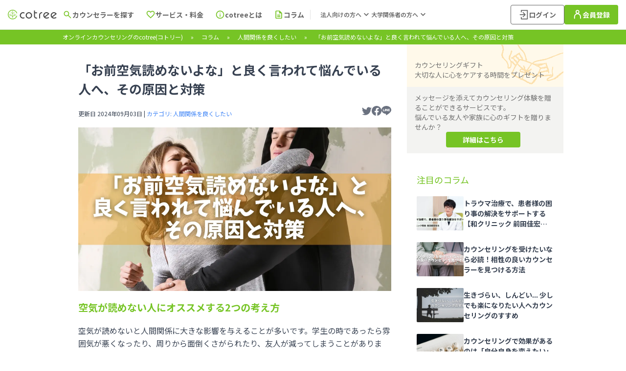

--- FILE ---
content_type: text/html; charset=utf-8
request_url: https://cotree.jp/columns/1057
body_size: 34492
content:
<!DOCTYPE html><html class="__variable_7afcbf" lang="ja"><head><meta charSet="utf-8"/><meta name="viewport" content="width=device-width, initial-scale=1, maximum-scale=1"/><link rel="preload" as="image" href="/assets/images/logo.svg"/><link rel="stylesheet" href="/_next/static/css/78572ce3dc1fbe6e.css?dpl=dpl_9iKLRDCUtpZuA12xitMN6vx537rb" data-precedence="next"/><link rel="stylesheet" href="/_next/static/css/784e82fd89b5f39e.css?dpl=dpl_9iKLRDCUtpZuA12xitMN6vx537rb" data-precedence="next"/><link rel="preload" as="script" fetchPriority="low" href="/_next/static/chunks/webpack-87549e9c44df74de.js?dpl=dpl_9iKLRDCUtpZuA12xitMN6vx537rb"/><script src="/_next/static/chunks/52774a7f-6d4f4d0f6c4cdde0.js?dpl=dpl_9iKLRDCUtpZuA12xitMN6vx537rb" async=""></script><script src="/_next/static/chunks/4bd1b696-c59adad65cd5414a.js?dpl=dpl_9iKLRDCUtpZuA12xitMN6vx537rb" async=""></script><script src="/_next/static/chunks/7951-f37f4198058ea5a9.js?dpl=dpl_9iKLRDCUtpZuA12xitMN6vx537rb" async=""></script><script src="/_next/static/chunks/main-app-831de1fed7e74986.js?dpl=dpl_9iKLRDCUtpZuA12xitMN6vx537rb" async=""></script><script src="/_next/static/chunks/8006-f8cc197e24de2599.js?dpl=dpl_9iKLRDCUtpZuA12xitMN6vx537rb" async=""></script><script src="/_next/static/chunks/app/layout-935a76a4f4b93f2a.js?dpl=dpl_9iKLRDCUtpZuA12xitMN6vx537rb" async=""></script><script src="/_next/static/chunks/app/global-error-d57ffd281e676b8a.js?dpl=dpl_9iKLRDCUtpZuA12xitMN6vx537rb" async=""></script><script async="" src="https://cdn-blocks.karte.io/32aa7a56d000663ba7497ce0db81287a/builder.js"></script><script async="" src="https://cdn-edge.karte.io/32aa7a56d000663ba7497ce0db81287a/edge.js"></script><script src="/_next/static/chunks/6874-53edd67727f7c52d.js?dpl=dpl_9iKLRDCUtpZuA12xitMN6vx537rb" async=""></script><script src="/_next/static/chunks/3063-b19ec966d5d8c70d.js?dpl=dpl_9iKLRDCUtpZuA12xitMN6vx537rb" async=""></script><script src="/_next/static/chunks/5791-cdc9599da4f5da27.js?dpl=dpl_9iKLRDCUtpZuA12xitMN6vx537rb" async=""></script><script src="/_next/static/chunks/app/(assessment)/layout-d65066c5cb99dea9.js?dpl=dpl_9iKLRDCUtpZuA12xitMN6vx537rb" async=""></script><script src="/_next/static/chunks/8e1d74a4-0f06419054eed37b.js?dpl=dpl_9iKLRDCUtpZuA12xitMN6vx537rb" async=""></script><script src="/_next/static/chunks/0e762574-eb2efe15476be4b8.js?dpl=dpl_9iKLRDCUtpZuA12xitMN6vx537rb" async=""></script><script src="/_next/static/chunks/3963-2e2586ba0e295095.js?dpl=dpl_9iKLRDCUtpZuA12xitMN6vx537rb" async=""></script><script src="/_next/static/chunks/548-0f8523f50ff61536.js?dpl=dpl_9iKLRDCUtpZuA12xitMN6vx537rb" async=""></script><script src="/_next/static/chunks/app/(public)/columns/%5BcolumnId%5D/page-613dd16bfb5985c4.js?dpl=dpl_9iKLRDCUtpZuA12xitMN6vx537rb" async=""></script><link rel="preload" href="https://www.googletagmanager.com/gtm.js?id=GTM-5B7XQDQ" as="script"/><meta name="next-size-adjust" content=""/><script>!function(n){if(!window[n]){var o=window[n]=function(){var n=[].slice.call(arguments);return o.x?o.x.apply(0,n):o.q.push(n)};o.q=[],o.i=Date.now(),o.allow=function(){o.o="allow"},o.deny=function(){o.o="deny"}}}("krt")</script><title>「お前空気読めないよな」と良く言われて悩んでいる人へ、その原因と対策 - オンラインカウンセリングのcotree(コトリー)</title><meta name="description" content="空気が読めない人にオススメする2つの考え方空気が読めないと人間関係に大きな影響を与えることが多いです。学生の時であったら雰囲気が悪くなったり、周りから面倒くさがられたり、友人が減ってしまうことがあります。社会人だと仕事に支障が出たり、生活…"/><link rel="canonical" href="https://cotree.jp/columns/1057"/><meta property="og:title" content="「お前空気読めないよな」と良く言われて悩んでいる人へ、その原因と対策 - オンラインカウンセリングのcotree(コトリー)"/><meta property="og:description" content="空気が読めない人にオススメする2つの考え方空気が読めないと人間関係に大きな影響を与えることが多いです。学生の時であったら雰囲気が悪くなったり、周りから面倒くさがられたり、友人が減ってしまうことがあります。社会人だと仕事に支障が出たり、生活…"/><meta property="og:image" content="https://images.microcms-assets.io/assets/009d2a24753840a9a2a650c05ca8d0c3/4784458e35aa4569bf04c2428cd84b7e/%E3%82%B3%E3%83%A9%E3%83%A0%E8%A8%98%E4%BA%8BOGP%E7%94%A8%E7%94%BB%E5%83%8F%EF%BC%9Ano.1057.png.png"/><meta name="twitter:card" content="summary_large_image"/><meta name="twitter:site" content="@cotree_official"/><meta name="twitter:title" content="「お前空気読めないよな」と良く言われて悩んでいる人へ、その原因と対策"/><meta name="twitter:description" content="空気が読めない人にオススメする2つの考え方空気が読めないと人間関係に大きな影響を与えることが多いです。学生の時であったら雰囲気が悪くなったり、周りから面倒くさがられたり、友人が減ってしまうことがあります。社会人だと仕事に支障が出たり、生活…"/><meta name="twitter:image" content="https://images.microcms-assets.io/assets/009d2a24753840a9a2a650c05ca8d0c3/4784458e35aa4569bf04c2428cd84b7e/%E3%82%B3%E3%83%A9%E3%83%A0%E8%A8%98%E4%BA%8BOGP%E7%94%A8%E7%94%BB%E5%83%8F%EF%BC%9Ano.1057.png.png"/><link rel="icon" href="/favicon.ico" type="image/x-icon" sizes="100x100"/><script>document.querySelectorAll('body link[rel="icon"], body link[rel="apple-touch-icon"]').forEach(el => document.head.appendChild(el))</script><script src="/_next/static/chunks/polyfills-42372ed130431b0a.js?dpl=dpl_9iKLRDCUtpZuA12xitMN6vx537rb" noModule=""></script></head><body><div hidden=""><!--$--><!--/$--></div><div class="global-header sticky top-0 z-30 md:static"><header class="border-b bg-white"><div class="relative flex h-[50px] items-center gap-1 pl-2 pr-3 md:h-[60px] md:px-4"><button aria-label="グローバルメニューを開く" class="p-2 md:hidden"><img alt="" loading="lazy" width="22" height="16" decoding="async" data-nimg="1" style="color:transparent" src="/assets/images/icons/icon_menu.svg"/></button><div class="fixed left-0 top-0 z-50 h-screen w-[260px] overflow-y-auto bg-white transition duration-[600ms] ease-[cubic-bezier(.19,1,.22,1)] md:hidden -translate-x-[260px]"><div class="flex h-[50px] items-center justify-center"><button class="absolute left-1 z-10 p-2 md:hidden"><img alt="" loading="lazy" width="21" height="20" decoding="async" data-nimg="1" style="color:transparent" src="/assets/images/icons/icon_menu_close.svg"/></button><div class="relative h-[22px] w-[110px] transition hover:opacity-50 md:h-[33px] md:w-[140px]"><img alt="cotree" width="0" height="0" decoding="async" data-nimg="1" class="absolute h-full w-full object-contain" style="color:transparent" src="/assets/images/logo.svg"/></div></div><nav class=""><ul class="px-5"><li class="relative [&amp;:hover&gt;.sub-menus]:block"><a href="/counselors"><div class="flex items-center gap-1 border-b border-cot-green text-base font-bold"><img alt="" loading="lazy" width="30" height="30" decoding="async" data-nimg="1" style="color:transparent" src="/assets/images/icons/icon_counselor.svg"/><span class="text-cot-green">カウンセラーを探す</span></div></a><ul class="my-2 w-full"><li class="w-full py-2 leading-none"><a href="/communication_type_assessments?from=header"><div class="flex items-center gap-1 text-sm text-gray-500 transition hover:text-cot-green"><img alt="" loading="lazy" width="12" height="12" decoding="async" data-nimg="1" style="color:transparent" src="/assets/images/icons/icon_arrow_right.svg"/>マッチング診断を受ける</div></a></li><li class="w-full py-2 leading-none"><a href="/counselors#h2_calendar"><div class="flex items-center gap-1 text-sm text-gray-500 transition hover:text-cot-green"><img alt="" loading="lazy" width="12" height="12" decoding="async" data-nimg="1" style="color:transparent" src="/assets/images/icons/icon_arrow_right.svg"/>日時から探す</div></a></li><li class="w-full py-2 leading-none"><a href="/counselors#soudan"><div class="flex items-center gap-1 text-sm text-gray-500 transition hover:text-cot-green"><img alt="" loading="lazy" width="12" height="12" decoding="async" data-nimg="1" style="color:transparent" src="/assets/images/icons/icon_arrow_right.svg"/>お悩み・相談内容から探す</div></a></li><li class="w-full py-2 leading-none"><a href="/counselors/search"><div class="flex items-center gap-1 text-sm text-gray-500 transition hover:text-cot-green"><img alt="" loading="lazy" width="12" height="12" decoding="async" data-nimg="1" style="color:transparent" src="/assets/images/icons/icon_arrow_right.svg"/>条件から探す</div></a></li><li class="w-full py-2 leading-none"><a href="/counselors#h2_counselor"><div class="flex items-center gap-1 text-sm text-gray-500 transition hover:text-cot-green"><img alt="" loading="lazy" width="12" height="12" decoding="async" data-nimg="1" style="color:transparent" src="/assets/images/icons/icon_arrow_right.svg"/>一覧から探す</div></a></li></ul></li><li class="relative [&amp;:hover&gt;.sub-menus]:block"><a href="/#price"><div class="flex items-center gap-1 border-b border-cot-green text-base font-bold"><img alt="" loading="lazy" width="30" height="30" decoding="async" data-nimg="1" style="color:transparent" src="/assets/images/icons/icon_service.svg"/><span class="text-cot-green">サービス・料金</span></div></a><ul class="my-2 w-full"><li class="w-full py-2 leading-none"><a href="/lp/video_tel_counseling"><div class="flex items-center gap-1 text-sm text-gray-500 transition hover:text-cot-green"><img alt="" loading="lazy" width="12" height="12" decoding="async" data-nimg="1" style="color:transparent" src="/assets/images/icons/icon_arrow_right.svg"/>話す｜ビデオ・電話</div></a></li><li class="w-full py-2 leading-none"><a href="/lp/message_counseling"><div class="flex items-center gap-1 text-sm text-gray-500 transition hover:text-cot-green"><img alt="" loading="lazy" width="12" height="12" decoding="async" data-nimg="1" style="color:transparent" src="/assets/images/icons/icon_arrow_right.svg"/>書く｜テキストメッセージ</div></a></li><li class="w-full py-2 leading-none"><a href="https://as.cotree.jp/"><div class="flex items-center gap-1 text-sm text-gray-500 transition hover:text-cot-green"><img alt="" loading="lazy" width="12" height="12" decoding="async" data-nimg="1" style="color:transparent" src="/assets/images/icons/icon_arrow_right.svg"/>アセスメントコーチング</div></a></li></ul></li><li class="relative [&amp;:hover&gt;.sub-menus]:block"><a href="/#cotree-feature"><div class="flex items-center gap-1 border-b border-cot-green text-base font-bold"><img alt="" loading="lazy" width="30" height="30" decoding="async" data-nimg="1" style="color:transparent" src="/assets/images/icons/icon_about.svg"/><span class="text-cot-green">cotreeとは</span></div></a><ul class="my-2 w-full"><li class="w-full py-2 leading-none"><a href="https://cotree.zendesk.com/hc/ja"><div class="flex items-center gap-1 text-sm text-gray-500 transition hover:text-cot-green"><img alt="" loading="lazy" width="12" height="12" decoding="async" data-nimg="1" style="color:transparent" src="/assets/images/icons/icon_arrow_right.svg"/>よくある質問</div></a></li><li class="w-full py-2 leading-none"><a href="https://cotree.co/recruit/expert_agreement"><div class="flex items-center gap-1 text-sm text-gray-500 transition hover:text-cot-green"><img alt="" loading="lazy" width="12" height="12" decoding="async" data-nimg="1" style="color:transparent" src="/assets/images/icons/icon_arrow_right.svg"/>コトリーとカウンセラーの関係</div></a></li></ul></li><li class="relative [&amp;:hover&gt;.sub-menus]:block"><a href="/columns"><div class="flex items-center gap-1 border-b border-cot-green text-base font-bold"><img alt="" loading="lazy" width="30" height="30" decoding="async" data-nimg="1" style="color:transparent" src="/assets/images/icons/icon_column.svg"/><span class="text-cot-green">コラム</span></div></a><ul class="my-2 w-full"><li class="w-full py-2 leading-none"><a href="/columns/1379"><div class="flex items-center gap-1 text-sm text-gray-500 transition hover:text-cot-green"><img alt="" loading="lazy" width="12" height="12" decoding="async" data-nimg="1" style="color:transparent" src="/assets/images/icons/icon_arrow_right.svg"/>カウンセリングとは？</div></a></li><li class="w-full py-2 leading-none"><a href="/columns/#category"><div class="flex items-center gap-1 text-sm text-gray-500 transition hover:text-cot-green"><img alt="" loading="lazy" width="12" height="12" decoding="async" data-nimg="1" style="color:transparent" src="/assets/images/icons/icon_arrow_right.svg"/>コラムカテゴリ一覧</div></a></li><li class="w-full py-2 leading-none"><a href="/columns/#new"><div class="flex items-center gap-1 text-sm text-gray-500 transition hover:text-cot-green"><img alt="" loading="lazy" width="12" height="12" decoding="async" data-nimg="1" style="color:transparent" src="/assets/images/icons/icon_arrow_right.svg"/>新着のコラム</div></a></li><li class="w-full py-2 leading-none"><a href="/columns/#recommend"><div class="flex items-center gap-1 text-sm text-gray-500 transition hover:text-cot-green"><img alt="" loading="lazy" width="12" height="12" decoding="async" data-nimg="1" style="color:transparent" src="/assets/images/icons/icon_arrow_right.svg"/>注目のコラム</div></a></li></ul></li></ul></nav></div><div class="fixed left-0 top-0 z-40 hidden h-screen w-screen bg-[rgba(0,0,0,.3)] false"></div><div><a class="tap-highlight block" href="/"><div class="relative h-[22px] w-[110px] transition hover:opacity-50 md:w-[100px]"><img alt="cotree" width="0" height="0" decoding="async" data-nimg="1" class="absolute h-full w-full object-contain" style="color:transparent" src="/assets/images/logo.svg"/></div></a></div><nav class="hidden min-[1100px]:block"><div class="flex items-center"><ul class="flex"><li class="relative [&amp;:hover&gt;.sub-menus]:block"><a href="/counselors"><div class="flex h-[60px] items-center gap-1 px-3 text-sm font-bold tracking-[4%] text-[#646464] transition hover:text-cot-green"><span class="text-xl text-cot-green"><svg fill="currentColor" style="height:1em;width:1em" viewBox="0 -960 960 960" xmlns="http://www.w3.org/2000/svg"><path d="M784-120 532-372q-30 24-69 38t-83 14q-109 0-184.5-75.5T120-580q0-109 75.5-184.5T380-840q109 0 184.5 75.5T640-580q0 44-14 83t-38 69l252 252-56 56ZM380-400q75 0 127.5-52.5T560-580q0-75-52.5-127.5T380-760q-75 0-127.5 52.5T200-580q0 75 52.5 127.5T380-400Z"></path></svg></span>カウンセラーを探す</div></a><div class="sub-menus absolute left-1/2 top-[36px] z-10 hidden w-[300px] -translate-x-1/2 pt-6"><div class="absolute -top-1 left-1/2 z-10 -translate-x-1/2 border-[15px] border-transparent border-b-white"></div><ul class="absolute w-full bg-white p-2.5 shadow-menu-balloon"><li class="w-full p-2.5 leading-none"><a href="/communication_type_assessments?from=header"><div class="flex items-center gap-2 text-sm text-gray-500 transition hover:text-cot-green"><img alt="" loading="lazy" width="12" height="12" decoding="async" data-nimg="1" style="color:transparent" src="/assets/images/icons/icon_arrow_right.svg"/>マッチング診断を受ける</div></a></li><li class="w-full p-2.5 leading-none"><a href="/counselors#h2_calendar"><div class="flex items-center gap-2 text-sm text-gray-500 transition hover:text-cot-green"><img alt="" loading="lazy" width="12" height="12" decoding="async" data-nimg="1" style="color:transparent" src="/assets/images/icons/icon_arrow_right.svg"/>日時から探す</div></a></li><li class="w-full p-2.5 leading-none"><a href="/counselors#soudan"><div class="flex items-center gap-2 text-sm text-gray-500 transition hover:text-cot-green"><img alt="" loading="lazy" width="12" height="12" decoding="async" data-nimg="1" style="color:transparent" src="/assets/images/icons/icon_arrow_right.svg"/>お悩み・相談内容から探す</div></a></li><li class="w-full p-2.5 leading-none"><a href="/counselors/search"><div class="flex items-center gap-2 text-sm text-gray-500 transition hover:text-cot-green"><img alt="" loading="lazy" width="12" height="12" decoding="async" data-nimg="1" style="color:transparent" src="/assets/images/icons/icon_arrow_right.svg"/>条件から探す</div></a></li><li class="w-full p-2.5 leading-none"><a href="/counselors#h2_counselor"><div class="flex items-center gap-2 text-sm text-gray-500 transition hover:text-cot-green"><img alt="" loading="lazy" width="12" height="12" decoding="async" data-nimg="1" style="color:transparent" src="/assets/images/icons/icon_arrow_right.svg"/>一覧から探す</div></a></li></ul></div></li><li class="relative [&amp;:hover&gt;.sub-menus]:block"><a href="/#price"><div class="flex h-[60px] items-center gap-1 px-3 text-sm font-bold tracking-[4%] text-[#646464] transition hover:text-cot-green"><span class="text-xl text-cot-green"><svg fill="currentColor" style="height:1em;width:1em" viewBox="0 -960 960 960" xmlns="http://www.w3.org/2000/svg"><path d="m480-120-58-52q-101-91-167-157T150-447.5Q111-500 95.5-544T80-634q0-94 63-157t157-63q52 0 99 22t81 62q34-40 81-62t99-22q94 0 157 63t63 157q0 46-15.5 90T810-447.5Q771-395 705-329T538-172l-58 52Zm0-108q96-86 158-147.5t98-107q36-45.5 50-81t14-70.5q0-60-40-100t-100-40q-47 0-87 26.5T518-680h-76q-15-41-55-67.5T300-774q-60 0-100 40t-40 100q0 35 14 70.5t50 81q36 45.5 98 107T480-228Zm0-273Z"></path></svg></span>サービス・料金</div></a><div class="sub-menus absolute left-1/2 top-[36px] z-10 hidden w-[300px] -translate-x-1/2 pt-6"><div class="absolute -top-1 left-1/2 z-10 -translate-x-1/2 border-[15px] border-transparent border-b-white"></div><ul class="absolute w-full bg-white p-2.5 shadow-menu-balloon"><li class="w-full p-2.5 leading-none"><a href="/lp/video_tel_counseling"><div class="flex items-center gap-2 text-sm text-gray-500 transition hover:text-cot-green"><img alt="" loading="lazy" width="12" height="12" decoding="async" data-nimg="1" style="color:transparent" src="/assets/images/icons/icon_arrow_right.svg"/>話す｜ビデオ・電話</div></a></li><li class="w-full p-2.5 leading-none"><a href="/lp/message_counseling"><div class="flex items-center gap-2 text-sm text-gray-500 transition hover:text-cot-green"><img alt="" loading="lazy" width="12" height="12" decoding="async" data-nimg="1" style="color:transparent" src="/assets/images/icons/icon_arrow_right.svg"/>書く｜テキストメッセージ</div></a></li><li class="w-full p-2.5 leading-none"><a target="_blank" href="https://as.cotree.jp/"><div class="flex items-center gap-2 text-sm text-gray-500 transition hover:text-cot-green"><img alt="" loading="lazy" width="12" height="12" decoding="async" data-nimg="1" style="color:transparent" src="/assets/images/icons/icon_arrow_right.svg"/>アセスメントコーチング</div></a></li></ul></div></li><li class="relative [&amp;:hover&gt;.sub-menus]:block"><a href="/#cotree-feature"><div class="flex h-[60px] items-center gap-1 px-3 text-sm font-bold tracking-[4%] text-[#646464] transition hover:text-cot-green"><span class="text-xl text-cot-green"><svg fill="currentColor" style="height:1em;width:1em" viewBox="0 -960 960 960" xmlns="http://www.w3.org/2000/svg"><path d="M440-280h80v-240h-80v240Zm40-320q17 0 28.5-11.5T520-640q0-17-11.5-28.5T480-680q-17 0-28.5 11.5T440-640q0 17 11.5 28.5T480-600Zm0 520q-83 0-156-31.5T197-197q-54-54-85.5-127T80-480q0-83 31.5-156T197-763q54-54 127-85.5T480-880q83 0 156 31.5T763-763q54 54 85.5 127T880-480q0 83-31.5 156T763-197q-54 54-127 85.5T480-80Zm0-80q134 0 227-93t93-227q0-134-93-227t-227-93q-134 0-227 93t-93 227q0 134 93 227t227 93Zm0-320Z"></path></svg></span>cotreeとは</div></a><div class="sub-menus absolute left-1/2 top-[36px] z-10 hidden w-[300px] -translate-x-1/2 pt-6"><div class="absolute -top-1 left-1/2 z-10 -translate-x-1/2 border-[15px] border-transparent border-b-white"></div><ul class="absolute w-full bg-white p-2.5 shadow-menu-balloon"><li class="w-full p-2.5 leading-none"><a target="_blank" href="https://cotree.zendesk.com/hc/ja"><div class="flex items-center gap-2 text-sm text-gray-500 transition hover:text-cot-green"><img alt="" loading="lazy" width="12" height="12" decoding="async" data-nimg="1" style="color:transparent" src="/assets/images/icons/icon_arrow_right.svg"/>よくある質問</div></a></li><li class="w-full p-2.5 leading-none"><a target="_blank" href="https://cotree.co/recruit/expert_agreement"><div class="flex items-center gap-2 text-sm text-gray-500 transition hover:text-cot-green"><img alt="" loading="lazy" width="12" height="12" decoding="async" data-nimg="1" style="color:transparent" src="/assets/images/icons/icon_arrow_right.svg"/>コトリーとカウンセラーの関係</div></a></li></ul></div></li><li class="relative [&amp;:hover&gt;.sub-menus]:block"><a href="/columns"><div class="flex h-[60px] items-center gap-1 px-3 text-sm font-bold tracking-[4%] text-[#646464] transition hover:text-cot-green"><span class="text-xl text-cot-green"><svg fill="currentColor" style="height:1em;width:1em" viewBox="0 -960 960 960" xmlns="http://www.w3.org/2000/svg"><path d="M320-240h320v-80H320v80Zm0-160h320v-80H320v80ZM240-80q-33 0-56.5-23.5T160-160v-640q0-33 23.5-56.5T240-880h320l240 240v480q0 33-23.5 56.5T720-80H240Zm280-520v-200H240v640h480v-440H520ZM240-800v200-200 640-640Z"></path></svg></span>コラム</div></a><div class="sub-menus absolute left-1/2 top-[36px] z-10 hidden w-[300px] -translate-x-1/2 pt-6"><div class="absolute -top-1 left-1/2 z-10 -translate-x-1/2 border-[15px] border-transparent border-b-white"></div><ul class="absolute w-full bg-white p-2.5 shadow-menu-balloon"><li class="w-full p-2.5 leading-none"><a href="/columns/1379"><div class="flex items-center gap-2 text-sm text-gray-500 transition hover:text-cot-green"><img alt="" loading="lazy" width="12" height="12" decoding="async" data-nimg="1" style="color:transparent" src="/assets/images/icons/icon_arrow_right.svg"/>カウンセリングとは？</div></a></li><li class="w-full p-2.5 leading-none"><a href="/columns#category"><div class="flex items-center gap-2 text-sm text-gray-500 transition hover:text-cot-green"><img alt="" loading="lazy" width="12" height="12" decoding="async" data-nimg="1" style="color:transparent" src="/assets/images/icons/icon_arrow_right.svg"/>コラムカテゴリ一覧</div></a></li><li class="w-full p-2.5 leading-none"><a href="/columns#new"><div class="flex items-center gap-2 text-sm text-gray-500 transition hover:text-cot-green"><img alt="" loading="lazy" width="12" height="12" decoding="async" data-nimg="1" style="color:transparent" src="/assets/images/icons/icon_arrow_right.svg"/>新着のコラム</div></a></li><li class="w-full p-2.5 leading-none"><a href="/columns#recommend"><div class="flex items-center gap-2 text-sm text-gray-500 transition hover:text-cot-green"><img alt="" loading="lazy" width="12" height="12" decoding="async" data-nimg="1" style="color:transparent" src="/assets/images/icons/icon_arrow_right.svg"/>注目のコラム</div></a></li></ul></div></li></ul><ul class="flex gap-5 border-l border-[#E3E3E3] px-5"><li class="relative [&amp;:hover&gt;.sub-menus]:block"><a class="flex items-center text-xs font-semibold text-[#646464]" target="_blank" href="https://cotree.co/service/#corp">法人向けの方へ<span class="text-xl"><svg fill="currentColor" style="height:1em;width:1em" viewBox="0 -960 960 960" xmlns="http://www.w3.org/2000/svg"><path d="M480-344 240-584l56-56 184 184 184-184 56 56-240 240Z"></path></svg></span></a><div class="sub-menus absolute left-1/2 top-4 z-10 hidden w-[300px] -translate-x-1/2 pt-6"><div class="absolute -top-1 left-1/2 z-10 -translate-x-1/2 border-[15px] border-transparent border-b-white"></div><ul class="absolute w-full bg-white p-2.5 shadow-menu-balloon"><li class="w-full p-2.5 leading-none"><a target="_blank" href="https://corp.cotree.jp/"><div class="flex items-center gap-2 text-sm text-gray-500 transition hover:text-cot-green"><img alt="" loading="lazy" width="12" height="12" decoding="async" data-nimg="1" style="color:transparent" src="/assets/images/icons/icon_arrow_right.svg"/>cotree for Biz</div></a></li><li class="w-full p-2.5 leading-none"><a target="_blank" href="https://corp.cotree.jp/training"><div class="flex items-center gap-2 text-sm text-gray-500 transition hover:text-cot-green"><img alt="" loading="lazy" width="12" height="12" decoding="async" data-nimg="1" style="color:transparent" src="/assets/images/icons/icon_arrow_right.svg"/>メンタルヘルス研修</div></a></li></ul></div></li><li class="relative [&amp;:hover&gt;.sub-menus]:block"><a class="flex items-center text-xs font-semibold text-[#646464]" target="_blank" href="https://corp.cotree.jp/university">大学関係者の方へ<span class="text-xl"><svg fill="currentColor" style="height:1em;width:1em" viewBox="0 -960 960 960" xmlns="http://www.w3.org/2000/svg"><path d="M480-344 240-584l56-56 184 184 184-184 56 56-240 240Z"></path></svg></span></a><div class="sub-menus absolute left-1/2 top-4 z-10 hidden w-[300px] -translate-x-1/2 pt-6"><div class="absolute -top-1 left-1/2 z-10 -translate-x-1/2 border-[15px] border-transparent border-b-white"></div><ul class="absolute w-full bg-white p-2.5 shadow-menu-balloon"><li class="w-full p-2.5 leading-none"><a target="_blank" href="https://corp.cotree.jp/university"><div class="flex items-center gap-2 text-sm text-gray-500 transition hover:text-cot-green"><img alt="" loading="lazy" width="12" height="12" decoding="async" data-nimg="1" style="color:transparent" src="/assets/images/icons/icon_arrow_right.svg"/>cotree for University</div></a></li></ul></div></li></ul></div></nav><div class="absolute right-2.5 ml-auto flex gap-2 md:static md:gap-4"><a href="/users/login"><div class="flex h-8 items-center justify-center gap-2 whitespace-nowrap rounded border border-[#646464] px-2.5 text-[10px] font-bold text-[#646464] transition hover:opacity-50 md:h-10 md:w-[110px] md:px-3 md:text-sm"><img alt="" loading="lazy" width="0" height="0" decoding="async" data-nimg="1" class="h-5 w-5" style="color:transparent" src="/assets/images/icons/icon_login.svg"/>ログイン</div></a><a href="/users/register"><div class="flex h-8 items-center justify-center gap-2 whitespace-nowrap rounded bg-cot-green px-2.5 text-[10px] font-bold text-white transition hover:opacity-50 md:h-10 md:w-[110px] md:px-3 md:text-sm"><img alt="" loading="lazy" width="0" height="0" decoding="async" data-nimg="1" class="h-6 w-5" style="color:transparent" src="/assets/images/icons/icon_user.svg"/>会員登録</div></a></div></div></header></div><div><div class="relative"><div class="hidden md:block"><div class="block bg-cot-green"><div class="mx-auto max-w-5xl overflow-hidden overflow-ellipsis whitespace-nowrap text-xs leading-[30px] text-white"><span class="whitespace-nowrap text-xs text-white"><a class="hover:underline" href="/">オンラインカウンセリングのcotree(コトリー)</a></span><span class="mx-4 text-xs text-white">»</span><span class="whitespace-nowrap text-xs text-white"><a class="hover:underline" href="/columns">コラム</a></span><span class="mx-4 text-xs text-white">»</span><span class="whitespace-nowrap text-xs text-white"><a class="hover:underline" href="/columns/categories/relationship">人間関係を良くしたい</a></span><span class="mx-4 text-xs text-white">»</span><span class="whitespace-nowrap text-xs text-white">「お前空気読めないよな」と良く言われて悩んでいる人へ、その原因と対策</span></div></div></div><div class="mx-auto max-w-5xl pb-10 md:pb-20"><div class="pb-8 md:flex md:gap-8 md:pb-16"><div class="mb-10 w-full p-4 md:mb-0 md:p-8"><div class="text-gray-700"><h1 class="mb-4 text-lg font-bold leading-normal md:text-[26px]">「お前空気読めないよな」と良く言われて悩んでいる人へ、その原因と対策</h1><div class="gap-2 md:flex"><p class="mb-2.5 text-xs md:pt-2">更新日 <!-- -->2024年09月03日<!-- --> |<!-- --> <a class="text-blue-500 hover:underline" href="/columns/categories/relationship">カテゴリ: <!-- -->人間関係を良くしたい</a></p><div class="ml-auto"><ul class="mb-6 flex gap-4"><li class="transition hover:opacity-70"><button class="react-share__ShareButton block" style="background-color:transparent;border:none;padding:0;font:inherit;color:inherit;cursor:pointer"><svg stroke="currentColor" fill="currentColor" stroke-width="0" viewBox="0 0 16 16" class="text-xl text-gray-500" height="1em" width="1em" xmlns="http://www.w3.org/2000/svg"><path d="M5.026 15c6.038 0 9.341-5.003 9.341-9.334 0-.14 0-.282-.006-.422A6.685 6.685 0 0 0 16 3.542a6.658 6.658 0 0 1-1.889.518 3.301 3.301 0 0 0 1.447-1.817 6.533 6.533 0 0 1-2.087.793A3.286 3.286 0 0 0 7.875 6.03a9.325 9.325 0 0 1-6.767-3.429 3.289 3.289 0 0 0 1.018 4.382A3.323 3.323 0 0 1 .64 6.575v.045a3.288 3.288 0 0 0 2.632 3.218 3.203 3.203 0 0 1-.865.115 3.23 3.23 0 0 1-.614-.057 3.283 3.283 0 0 0 3.067 2.277A6.588 6.588 0 0 1 .78 13.58a6.32 6.32 0 0 1-.78-.045A9.344 9.344 0 0 0 5.026 15z"></path></svg></button></li><li class="transition hover:opacity-70"><button class="react-share__ShareButton block" style="background-color:transparent;border:none;padding:0;font:inherit;color:inherit;cursor:pointer"><svg stroke="currentColor" fill="currentColor" stroke-width="0" viewBox="0 0 16 16" class="text-xl text-gray-500" height="1em" width="1em" xmlns="http://www.w3.org/2000/svg"><path d="M16 8.049c0-4.446-3.582-8.05-8-8.05C3.58 0-.002 3.603-.002 8.05c0 4.017 2.926 7.347 6.75 7.951v-5.625h-2.03V8.05H6.75V6.275c0-2.017 1.195-3.131 3.022-3.131.876 0 1.791.157 1.791.157v1.98h-1.009c-.993 0-1.303.621-1.303 1.258v1.51h2.218l-.354 2.326H9.25V16c3.824-.604 6.75-3.934 6.75-7.951z"></path></svg></button></li><li class="transition hover:opacity-70"><button class="react-share__ShareButton block" style="background-color:transparent;border:none;padding:0;font:inherit;color:inherit;cursor:pointer"><svg stroke="currentColor" fill="currentColor" stroke-width="0" viewBox="0 0 16 16" class="text-xl text-gray-500" height="1em" width="1em" xmlns="http://www.w3.org/2000/svg"><path d="M8 0c4.411 0 8 2.912 8 6.492 0 1.433-.555 2.723-1.715 3.994-1.678 1.932-5.431 4.285-6.285 4.645-.83.35-.734-.197-.696-.413l.003-.018.114-.685c.027-.204.055-.521-.026-.723-.09-.223-.444-.339-.704-.395C2.846 12.39 0 9.701 0 6.492 0 2.912 3.59 0 8 0ZM5.022 7.686H3.497V4.918a.156.156 0 0 0-.155-.156H2.78a.156.156 0 0 0-.156.156v3.486c0 .041.017.08.044.107v.001l.002.002.002.002a.154.154 0 0 0 .108.043h2.242c.086 0 .155-.07.155-.156v-.56a.156.156 0 0 0-.155-.157Zm.791-2.924a.156.156 0 0 0-.156.156v3.486c0 .086.07.155.156.155h.562c.086 0 .155-.07.155-.155V4.918a.156.156 0 0 0-.155-.156h-.562Zm3.863 0a.156.156 0 0 0-.156.156v2.07L7.923 4.832a.17.17 0 0 0-.013-.015v-.001a.139.139 0 0 0-.01-.01l-.003-.003a.092.092 0 0 0-.011-.009h-.001L7.88 4.79l-.003-.002a.029.029 0 0 0-.005-.003l-.008-.005h-.002l-.003-.002-.01-.004-.004-.002a.093.093 0 0 0-.01-.003h-.002l-.003-.001-.009-.002h-.006l-.003-.001h-.004l-.002-.001h-.574a.156.156 0 0 0-.156.155v3.486c0 .086.07.155.156.155h.56c.087 0 .157-.07.157-.155v-2.07l1.6 2.16a.154.154 0 0 0 .039.038l.001.001.01.006.004.002a.066.066 0 0 0 .008.004l.007.003.005.002a.168.168 0 0 0 .01.003h.003a.155.155 0 0 0 .04.006h.56c.087 0 .157-.07.157-.155V4.918a.156.156 0 0 0-.156-.156h-.561Zm3.815.717v-.56a.156.156 0 0 0-.155-.157h-2.242a.155.155 0 0 0-.108.044h-.001l-.001.002-.002.003a.155.155 0 0 0-.044.107v3.486c0 .041.017.08.044.107l.002.003.002.002a.155.155 0 0 0 .108.043h2.242c.086 0 .155-.07.155-.156v-.56a.156.156 0 0 0-.155-.157H11.81v-.589h1.525c.086 0 .155-.07.155-.156v-.56a.156.156 0 0 0-.155-.157H11.81v-.589h1.525c.086 0 .155-.07.155-.156Z"></path></svg></button></li></ul></div></div><div class="mb-5"><img alt="" loading="lazy" width="560" height="385" decoding="async" data-nimg="1" class="w-full" style="color:transparent" sizes="100vw" srcSet="/_next/image?url=https%3A%2F%2Fimages.microcms-assets.io%2Fassets%2F009d2a24753840a9a2a650c05ca8d0c3%2F4784458e35aa4569bf04c2428cd84b7e%2F%25E3%2582%25B3%25E3%2583%25A9%25E3%2583%25A0%25E8%25A8%2598%25E4%25BA%258BOGP%25E7%2594%25A8%25E7%2594%25BB%25E5%2583%258F%25EF%25BC%259Ano.1057.png.png&amp;w=640&amp;q=75 640w, /_next/image?url=https%3A%2F%2Fimages.microcms-assets.io%2Fassets%2F009d2a24753840a9a2a650c05ca8d0c3%2F4784458e35aa4569bf04c2428cd84b7e%2F%25E3%2582%25B3%25E3%2583%25A9%25E3%2583%25A0%25E8%25A8%2598%25E4%25BA%258BOGP%25E7%2594%25A8%25E7%2594%25BB%25E5%2583%258F%25EF%25BC%259Ano.1057.png.png&amp;w=750&amp;q=75 750w, /_next/image?url=https%3A%2F%2Fimages.microcms-assets.io%2Fassets%2F009d2a24753840a9a2a650c05ca8d0c3%2F4784458e35aa4569bf04c2428cd84b7e%2F%25E3%2582%25B3%25E3%2583%25A9%25E3%2583%25A0%25E8%25A8%2598%25E4%25BA%258BOGP%25E7%2594%25A8%25E7%2594%25BB%25E5%2583%258F%25EF%25BC%259Ano.1057.png.png&amp;w=828&amp;q=75 828w, /_next/image?url=https%3A%2F%2Fimages.microcms-assets.io%2Fassets%2F009d2a24753840a9a2a650c05ca8d0c3%2F4784458e35aa4569bf04c2428cd84b7e%2F%25E3%2582%25B3%25E3%2583%25A9%25E3%2583%25A0%25E8%25A8%2598%25E4%25BA%258BOGP%25E7%2594%25A8%25E7%2594%25BB%25E5%2583%258F%25EF%25BC%259Ano.1057.png.png&amp;w=1080&amp;q=75 1080w, /_next/image?url=https%3A%2F%2Fimages.microcms-assets.io%2Fassets%2F009d2a24753840a9a2a650c05ca8d0c3%2F4784458e35aa4569bf04c2428cd84b7e%2F%25E3%2582%25B3%25E3%2583%25A9%25E3%2583%25A0%25E8%25A8%2598%25E4%25BA%258BOGP%25E7%2594%25A8%25E7%2594%25BB%25E5%2583%258F%25EF%25BC%259Ano.1057.png.png&amp;w=1200&amp;q=75 1200w, /_next/image?url=https%3A%2F%2Fimages.microcms-assets.io%2Fassets%2F009d2a24753840a9a2a650c05ca8d0c3%2F4784458e35aa4569bf04c2428cd84b7e%2F%25E3%2582%25B3%25E3%2583%25A9%25E3%2583%25A0%25E8%25A8%2598%25E4%25BA%258BOGP%25E7%2594%25A8%25E7%2594%25BB%25E5%2583%258F%25EF%25BC%259Ano.1057.png.png&amp;w=1920&amp;q=75 1920w, /_next/image?url=https%3A%2F%2Fimages.microcms-assets.io%2Fassets%2F009d2a24753840a9a2a650c05ca8d0c3%2F4784458e35aa4569bf04c2428cd84b7e%2F%25E3%2582%25B3%25E3%2583%25A9%25E3%2583%25A0%25E8%25A8%2598%25E4%25BA%258BOGP%25E7%2594%25A8%25E7%2594%25BB%25E5%2583%258F%25EF%25BC%259Ano.1057.png.png&amp;w=2048&amp;q=75 2048w, /_next/image?url=https%3A%2F%2Fimages.microcms-assets.io%2Fassets%2F009d2a24753840a9a2a650c05ca8d0c3%2F4784458e35aa4569bf04c2428cd84b7e%2F%25E3%2582%25B3%25E3%2583%25A9%25E3%2583%25A0%25E8%25A8%2598%25E4%25BA%258BOGP%25E7%2594%25A8%25E7%2594%25BB%25E5%2583%258F%25EF%25BC%259Ano.1057.png.png&amp;w=3840&amp;q=75 3840w" src="/_next/image?url=https%3A%2F%2Fimages.microcms-assets.io%2Fassets%2F009d2a24753840a9a2a650c05ca8d0c3%2F4784458e35aa4569bf04c2428cd84b7e%2F%25E3%2582%25B3%25E3%2583%25A9%25E3%2583%25A0%25E8%25A8%2598%25E4%25BA%258BOGP%25E7%2594%25A8%25E7%2594%25BB%25E5%2583%258F%25EF%25BC%259Ano.1057.png.png&amp;w=3840&amp;q=75"/></div><div></div><div class="column-body"><h2>空気が読めない人にオススメする2つの考え方</h2>
<p>
空気が読めないと人間関係に大きな影響を与えることが多いです。学生の時であったら雰囲気が悪くなったり、周りから面倒くさがられたり、友人が減ってしまうことがあります。社会人だと仕事に支障が出たり、生活に支障が出てくる可能性があるくらいとても重要な問題です。
</p>
<p>
そんなことが何度もあり何とかしたいと思っている方にオススメの考え方があります。そもそも何故空気が読めないという事が起きるのかを大まかに説明いたします。それらは以下のことが大きく関わっている可能性が高いです。
</p>

<h3>イマジネーション能力の有無</h3>
<p>
人は人と会話や交流をする際に、自分が相手に与えている影響を無意識に考えたり、相手が伝えようとしていることを肌で感じ取ったりしています。その際に、<b>その人がどれだけ自分のイマジネーション能力（想像力）を発揮できるかがコミュニケーションにおいてとても重要</b>です。</p>
<p>
人は自分が発言する前に自分の頭の中でコミュニケーションの流れをイメージしています。しかし、人はそれぞれが独立しており他人の脳が何を考えているかは分かりません。そこで人は<b>自分の過去の経験や学習で相手の考えを推測している</b>のです。
</p>
<p>
この推測力がイマジネーション能力と大きく関係しています。相手の気持ちを想像する能力がもともと低い方は、<b>描いていたイメージ通りのコミュニケーションを取ることが出来ず、他人と自分との間にズレが生じます。その時に「空気が読めない」という事象が発生</b>します。
</p>

<h3>周りと自分の価値観の大幅な違い</h3>
<p>
教育の環境や育ってきた文化の違いから価値観がズレることがあります。アメリカ人がそのまま自分たちの文化を日本に持ってきたら非難を浴びる可能性がありますし、その逆もあります。
</p>
<p>
大金持ちの家の子供と貧乏な家の子供だとお金の感覚は違ってくる可能性が高いですし、つまり育ってきた環境の違いがお互いのベースにある価値観のズレを起こすことがあるとも考えられます。
</p>
<p>
<b>昔から当たり前のようにやってきた行動や価値観が大きくズレた集団の中に入ると、そこのズレから発言や行動が周りと合わなくなっていき、そこで「空気が読めない」という事象が発生することがあります。</b>
</p>　

<h2>空気を読めるようにするための2つの工夫</h2>
<p>
このような原因が「空気が読めなくて怒られる」ということを生み出してしまっているかもしれません。そんな方にオススメしたい工夫が以下の通りです。
</p>

<h3>相手の反応をしっかりみる</h3>
<p>
会話というものはキャッチボールというように、どちらかが話してどちらかが聞いているという行為を繰り返しています。もし自分が周りの空気を読めていないと感じていたら、<b>まずは自分が発言した時の相手の反応をしっかりみるように心がけてください。</b>
</p>
<p>
一方的に話すのではなく、自分の言葉一つ一つによって相手はどのような反応や対応をしてくるのかを客観的な自分をもって見てください。最初はきっと難しいと思いますが、同じような会話をする機会が増えてくると段々相手の反応を見る余裕が出てきて、冷静に話しつつ、相手を落ち着いて観察することが出来るようになっていきます。
</p>

<h3>自分の発言をメモしてあとで振り返る</h3>
<p>
その場ですぐに空気を読めるようにするのはとても難しいことです。会話というものはスピーチやプレゼントは違い準備などが出来ず、その場で絶えず変化していくものです。ですが、終わったことを思い出して振り返ることは出来ます。<b>会話した時の具体的な自分の発言とそれに対する返答などをメモしておき、後で振り返っていきましょう。</b>
</p>
<p>
そして記録したメモを振り返ってみて、<b>自分の発言と相手の返答の流れを良く分析</b>していきましょう。その中で自分が話した後に「しーん」となった会話や、相手が否定的な態度を取った場面をピックアップしていきましょう。その時、<b>自分の発言はストレートな言い方じゃなかったか、相手を傷付ける内容は含まれていなかったか、話題に沿った話をしているか</b>などを振り返っていきましょう。
</p>
<p>
これらの工夫によって少しずつ自分と相手の間に何が起きているかが分かっていき、自分の発言の影響力もどんなものなのか理解できるようになっていきます。
</p>

<section>
<aside class='author'>
<img src='/img/uploads/column_00728.jpg' title='Dodonpa（ライター）' alt='Dodonpa（ライター）'  class='upload-image' />
Dodonpa<br/>

<p>精神科で臨床心理士として勤務しております。主に復職に関するカウンセリングに対し、認知行動療法やマインドフルネスを軸とした考え方で取り組んでいます。セオリーに沿ったやり方だけではなく、実践で経験したことを元に記事を書いています。
</p>
</aside>
</section></div></div><div class="md:hidden"><div class="mx-auto w-[320px] bg-green-gray md:mx-0"><div class="h-[87px] bg-column-side-banner bg-no-repeat px-4 pt-8"><h1 class="text-sm text-gray-dark">カウンセリングギフト<br/>大切な人に心をケアする時間をプレゼント</h1></div><div class="py-3 pl-4 pr-6"><p class="text-sm text-gray-dark">メッセージを添えてカウンセリング体験を贈ることができるサービスです。<br/>悩んでいる友人や家族に心のギフトを贈りませんか？</p><div class="flex justify-center"><a href="https://cotree.co/gift" rel="noreferrer" target="_blank"><div class="flex h-8 w-[152px] items-center justify-center rounded bg-cot-green px-4 text-sm font-bold text-white transition md:hover:opacity-50">詳細はこちら</div></a></div></div></div></div><div class="mt-12"><div class="mt-8"><h2 class="-mx-1 mb-5 rounded-lg rounded-br-sm rounded-tl-sm border-l-2 border-cot-green bg-lite-green px-2.5 py-2 text-sm font-bold text-gray-500 md:mx-0 md:rounded-none md:border-none md:bg-transparent md:p-0 md:text-xl md:font-normal md:text-cot-green">経験豊富なカウンセラーを診断でマッチング！「cotree」</h2><p class="mb-8 text-base text-gray-700">オンラインカウンセリングを受けてみたいけど、どのカウンセラーを選べばいいか分からない...<br/>そんな時には、<strong>マッチング診断！</strong><br/>性格タイプ、相談内容やご希望に沿って、あなたにピッタリのカウンセラーをご紹介します。</p><a class="mx-auto my-2.5 block w-[90%] rounded-[10px] bg-[#f5a623] p-4 text-center text-sm text-white" href="https://cotree.jp/communication_type_assessments?from=column">自分にマッチするカウンセラーを探す</a></div><div class="mt-8"><h2 class="-mx-1 mb-5 rounded-lg rounded-br-sm rounded-tl-sm border-l-2 border-cot-green bg-lite-green px-2.5 py-2 text-sm font-bold text-gray-500 md:mx-0 md:rounded-none md:border-none md:bg-transparent md:p-0 md:text-xl md:font-normal md:text-cot-green">利用された方の95％<span class="text-sm">※</span>が満足のオンラインカウンセリング</h2><p class="mb-8 text-base text-gray-700">えらべる：2つのカウンセリング方法「話すカウンセリング」「書くカウンセリング」<br/>みつかる：220名以上の経験豊富なカウンセラー<br/>利用された方の多くが、カウンセリングの内容に満足、または継続したいとご回答されています。</p><a class="mx-auto my-2.5 block w-[90%] rounded-[10px] bg-[#f5a623] p-4 text-center text-sm text-white" href="https://cotree.jp/">cotreeのサービスを見る</a><span class="text-xs text-gray-500">※2024年1月時点</span></div><div class="mt-8"><h2 class="
          -mx-1 mb-5 rounded-lg rounded-br-sm rounded-tl-sm border-l-2 border-cot-green bg-lite-green px-2.5 py-2 text-sm font-bold text-gray-500
          md:mx-0 md:rounded-none md:border-none md:bg-transparent md:p-0 md:text-xl md:font-normal md:text-cot-green
        ">あなたにおすすめのコラム</h2><div class="grid grid-cols-1 gap-2.5 md:grid-cols-3 md:gap-5"><a href="/columns/837"><div class="flex items-center gap-2.5 rounded border p-2.5 transition md:block md:max-w-[294px] md:rounded-none md:border-none md:p-0 md:hover:opacity-50"><div><div class="relative h-[60px] w-[90px] overflow-hidden rounded-sm md:h-[120px] md:w-full"><img alt="" loading="lazy" width="0" height="0" decoding="async" data-nimg="1" class="absolute h-full w-full object-cover" style="color:transparent" sizes="100vw" srcSet="/_next/image?url=https%3A%2F%2Fimages.microcms-assets.io%2Fassets%2F009d2a24753840a9a2a650c05ca8d0c3%2F8c76fece71db462a953fbd3acaaadfb5%2F%25E3%2582%25B3%25E3%2583%25A9%25E3%2583%25A0%25E8%25A8%2598%25E4%25BA%258BOGP%25E7%2594%25A8%25E7%2594%25BB%25E5%2583%258F%25EF%25BC%259Ano.837.png&amp;w=640&amp;q=75 640w, /_next/image?url=https%3A%2F%2Fimages.microcms-assets.io%2Fassets%2F009d2a24753840a9a2a650c05ca8d0c3%2F8c76fece71db462a953fbd3acaaadfb5%2F%25E3%2582%25B3%25E3%2583%25A9%25E3%2583%25A0%25E8%25A8%2598%25E4%25BA%258BOGP%25E7%2594%25A8%25E7%2594%25BB%25E5%2583%258F%25EF%25BC%259Ano.837.png&amp;w=750&amp;q=75 750w, /_next/image?url=https%3A%2F%2Fimages.microcms-assets.io%2Fassets%2F009d2a24753840a9a2a650c05ca8d0c3%2F8c76fece71db462a953fbd3acaaadfb5%2F%25E3%2582%25B3%25E3%2583%25A9%25E3%2583%25A0%25E8%25A8%2598%25E4%25BA%258BOGP%25E7%2594%25A8%25E7%2594%25BB%25E5%2583%258F%25EF%25BC%259Ano.837.png&amp;w=828&amp;q=75 828w, /_next/image?url=https%3A%2F%2Fimages.microcms-assets.io%2Fassets%2F009d2a24753840a9a2a650c05ca8d0c3%2F8c76fece71db462a953fbd3acaaadfb5%2F%25E3%2582%25B3%25E3%2583%25A9%25E3%2583%25A0%25E8%25A8%2598%25E4%25BA%258BOGP%25E7%2594%25A8%25E7%2594%25BB%25E5%2583%258F%25EF%25BC%259Ano.837.png&amp;w=1080&amp;q=75 1080w, /_next/image?url=https%3A%2F%2Fimages.microcms-assets.io%2Fassets%2F009d2a24753840a9a2a650c05ca8d0c3%2F8c76fece71db462a953fbd3acaaadfb5%2F%25E3%2582%25B3%25E3%2583%25A9%25E3%2583%25A0%25E8%25A8%2598%25E4%25BA%258BOGP%25E7%2594%25A8%25E7%2594%25BB%25E5%2583%258F%25EF%25BC%259Ano.837.png&amp;w=1200&amp;q=75 1200w, /_next/image?url=https%3A%2F%2Fimages.microcms-assets.io%2Fassets%2F009d2a24753840a9a2a650c05ca8d0c3%2F8c76fece71db462a953fbd3acaaadfb5%2F%25E3%2582%25B3%25E3%2583%25A9%25E3%2583%25A0%25E8%25A8%2598%25E4%25BA%258BOGP%25E7%2594%25A8%25E7%2594%25BB%25E5%2583%258F%25EF%25BC%259Ano.837.png&amp;w=1920&amp;q=75 1920w, /_next/image?url=https%3A%2F%2Fimages.microcms-assets.io%2Fassets%2F009d2a24753840a9a2a650c05ca8d0c3%2F8c76fece71db462a953fbd3acaaadfb5%2F%25E3%2582%25B3%25E3%2583%25A9%25E3%2583%25A0%25E8%25A8%2598%25E4%25BA%258BOGP%25E7%2594%25A8%25E7%2594%25BB%25E5%2583%258F%25EF%25BC%259Ano.837.png&amp;w=2048&amp;q=75 2048w, /_next/image?url=https%3A%2F%2Fimages.microcms-assets.io%2Fassets%2F009d2a24753840a9a2a650c05ca8d0c3%2F8c76fece71db462a953fbd3acaaadfb5%2F%25E3%2582%25B3%25E3%2583%25A9%25E3%2583%25A0%25E8%25A8%2598%25E4%25BA%258BOGP%25E7%2594%25A8%25E7%2594%25BB%25E5%2583%258F%25EF%25BC%259Ano.837.png&amp;w=3840&amp;q=75 3840w" src="/_next/image?url=https%3A%2F%2Fimages.microcms-assets.io%2Fassets%2F009d2a24753840a9a2a650c05ca8d0c3%2F8c76fece71db462a953fbd3acaaadfb5%2F%25E3%2582%25B3%25E3%2583%25A9%25E3%2583%25A0%25E8%25A8%2598%25E4%25BA%258BOGP%25E7%2594%25A8%25E7%2594%25BB%25E5%2583%258F%25EF%25BC%259Ano.837.png&amp;w=3840&amp;q=75"/></div></div><div class="flex items-center justify-between gap-2 md:pt-2"><p class="text-xs font-bold leading-normal text-gray-700 md:font-normal">空気の読みすぎは過剰同調性が原因？流されやすい気質の特徴と対策</p><div class="md:hidden"><svg stroke="currentColor" fill="currentColor" stroke-width="0" viewBox="0 0 320 512" class="text-xs text-gray-400" height="1em" width="1em" xmlns="http://www.w3.org/2000/svg"><path d="M285.476 272.971L91.132 467.314c-9.373 9.373-24.569 9.373-33.941 0l-22.667-22.667c-9.357-9.357-9.375-24.522-.04-33.901L188.505 256 34.484 101.255c-9.335-9.379-9.317-24.544.04-33.901l22.667-22.667c9.373-9.373 24.569-9.373 33.941 0L285.475 239.03c9.373 9.372 9.373 24.568.001 33.941z"></path></svg></div></div></div></a><a href="/columns/1034"><div class="flex items-center gap-2.5 rounded border p-2.5 transition md:block md:max-w-[294px] md:rounded-none md:border-none md:p-0 md:hover:opacity-50"><div><div class="relative h-[60px] w-[90px] overflow-hidden rounded-sm md:h-[120px] md:w-full"><img alt="" loading="lazy" width="0" height="0" decoding="async" data-nimg="1" class="absolute h-full w-full object-cover" style="color:transparent" sizes="100vw" srcSet="/_next/image?url=https%3A%2F%2Fimages.microcms-assets.io%2Fassets%2F009d2a24753840a9a2a650c05ca8d0c3%2F8b691ead27de489e89173f2c43662fac%2F%25E3%2582%25B3%25E3%2583%25A9%25E3%2583%25A0%25E8%25A8%2598%25E4%25BA%258BOGP%25E7%2594%25A8%25E7%2594%25BB%25E5%2583%258F%25EF%25BC%259Ano.1034.png.png&amp;w=640&amp;q=75 640w, /_next/image?url=https%3A%2F%2Fimages.microcms-assets.io%2Fassets%2F009d2a24753840a9a2a650c05ca8d0c3%2F8b691ead27de489e89173f2c43662fac%2F%25E3%2582%25B3%25E3%2583%25A9%25E3%2583%25A0%25E8%25A8%2598%25E4%25BA%258BOGP%25E7%2594%25A8%25E7%2594%25BB%25E5%2583%258F%25EF%25BC%259Ano.1034.png.png&amp;w=750&amp;q=75 750w, /_next/image?url=https%3A%2F%2Fimages.microcms-assets.io%2Fassets%2F009d2a24753840a9a2a650c05ca8d0c3%2F8b691ead27de489e89173f2c43662fac%2F%25E3%2582%25B3%25E3%2583%25A9%25E3%2583%25A0%25E8%25A8%2598%25E4%25BA%258BOGP%25E7%2594%25A8%25E7%2594%25BB%25E5%2583%258F%25EF%25BC%259Ano.1034.png.png&amp;w=828&amp;q=75 828w, /_next/image?url=https%3A%2F%2Fimages.microcms-assets.io%2Fassets%2F009d2a24753840a9a2a650c05ca8d0c3%2F8b691ead27de489e89173f2c43662fac%2F%25E3%2582%25B3%25E3%2583%25A9%25E3%2583%25A0%25E8%25A8%2598%25E4%25BA%258BOGP%25E7%2594%25A8%25E7%2594%25BB%25E5%2583%258F%25EF%25BC%259Ano.1034.png.png&amp;w=1080&amp;q=75 1080w, /_next/image?url=https%3A%2F%2Fimages.microcms-assets.io%2Fassets%2F009d2a24753840a9a2a650c05ca8d0c3%2F8b691ead27de489e89173f2c43662fac%2F%25E3%2582%25B3%25E3%2583%25A9%25E3%2583%25A0%25E8%25A8%2598%25E4%25BA%258BOGP%25E7%2594%25A8%25E7%2594%25BB%25E5%2583%258F%25EF%25BC%259Ano.1034.png.png&amp;w=1200&amp;q=75 1200w, /_next/image?url=https%3A%2F%2Fimages.microcms-assets.io%2Fassets%2F009d2a24753840a9a2a650c05ca8d0c3%2F8b691ead27de489e89173f2c43662fac%2F%25E3%2582%25B3%25E3%2583%25A9%25E3%2583%25A0%25E8%25A8%2598%25E4%25BA%258BOGP%25E7%2594%25A8%25E7%2594%25BB%25E5%2583%258F%25EF%25BC%259Ano.1034.png.png&amp;w=1920&amp;q=75 1920w, /_next/image?url=https%3A%2F%2Fimages.microcms-assets.io%2Fassets%2F009d2a24753840a9a2a650c05ca8d0c3%2F8b691ead27de489e89173f2c43662fac%2F%25E3%2582%25B3%25E3%2583%25A9%25E3%2583%25A0%25E8%25A8%2598%25E4%25BA%258BOGP%25E7%2594%25A8%25E7%2594%25BB%25E5%2583%258F%25EF%25BC%259Ano.1034.png.png&amp;w=2048&amp;q=75 2048w, /_next/image?url=https%3A%2F%2Fimages.microcms-assets.io%2Fassets%2F009d2a24753840a9a2a650c05ca8d0c3%2F8b691ead27de489e89173f2c43662fac%2F%25E3%2582%25B3%25E3%2583%25A9%25E3%2583%25A0%25E8%25A8%2598%25E4%25BA%258BOGP%25E7%2594%25A8%25E7%2594%25BB%25E5%2583%258F%25EF%25BC%259Ano.1034.png.png&amp;w=3840&amp;q=75 3840w" src="/_next/image?url=https%3A%2F%2Fimages.microcms-assets.io%2Fassets%2F009d2a24753840a9a2a650c05ca8d0c3%2F8b691ead27de489e89173f2c43662fac%2F%25E3%2582%25B3%25E3%2583%25A9%25E3%2583%25A0%25E8%25A8%2598%25E4%25BA%258BOGP%25E7%2594%25A8%25E7%2594%25BB%25E5%2583%258F%25EF%25BC%259Ano.1034.png.png&amp;w=3840&amp;q=75"/></div></div><div class="flex items-center justify-between gap-2 md:pt-2"><p class="text-xs font-bold leading-normal text-gray-700 md:font-normal">空気が読めなくて怒られる・・・そんな方におすすめしたい3つの考え方と3つの工夫</p><div class="md:hidden"><svg stroke="currentColor" fill="currentColor" stroke-width="0" viewBox="0 0 320 512" class="text-xs text-gray-400" height="1em" width="1em" xmlns="http://www.w3.org/2000/svg"><path d="M285.476 272.971L91.132 467.314c-9.373 9.373-24.569 9.373-33.941 0l-22.667-22.667c-9.357-9.357-9.375-24.522-.04-33.901L188.505 256 34.484 101.255c-9.335-9.379-9.317-24.544.04-33.901l22.667-22.667c9.373-9.373 24.569-9.373 33.941 0L285.475 239.03c9.373 9.372 9.373 24.568.001 33.941z"></path></svg></div></div></div></a><a href="/columns/346"><div class="flex items-center gap-2.5 rounded border p-2.5 transition md:block md:max-w-[294px] md:rounded-none md:border-none md:p-0 md:hover:opacity-50"><div><div class="relative h-[60px] w-[90px] overflow-hidden rounded-sm md:h-[120px] md:w-full"><img alt="" loading="lazy" width="0" height="0" decoding="async" data-nimg="1" class="absolute h-full w-full object-cover" style="color:transparent" sizes="100vw" srcSet="/_next/image?url=https%3A%2F%2Fimages.microcms-assets.io%2Fassets%2F009d2a24753840a9a2a650c05ca8d0c3%2Febf0d9cd79b0469b866831961129ce92%2F%25E3%2582%25B3%25E3%2583%25A9%25E3%2583%25A0%25E8%25A8%2598%25E4%25BA%258BOGP%25E7%2594%25A8%25E7%2594%25BB%25E5%2583%258F%25EF%25BC%259Ano.346.png&amp;w=640&amp;q=75 640w, /_next/image?url=https%3A%2F%2Fimages.microcms-assets.io%2Fassets%2F009d2a24753840a9a2a650c05ca8d0c3%2Febf0d9cd79b0469b866831961129ce92%2F%25E3%2582%25B3%25E3%2583%25A9%25E3%2583%25A0%25E8%25A8%2598%25E4%25BA%258BOGP%25E7%2594%25A8%25E7%2594%25BB%25E5%2583%258F%25EF%25BC%259Ano.346.png&amp;w=750&amp;q=75 750w, /_next/image?url=https%3A%2F%2Fimages.microcms-assets.io%2Fassets%2F009d2a24753840a9a2a650c05ca8d0c3%2Febf0d9cd79b0469b866831961129ce92%2F%25E3%2582%25B3%25E3%2583%25A9%25E3%2583%25A0%25E8%25A8%2598%25E4%25BA%258BOGP%25E7%2594%25A8%25E7%2594%25BB%25E5%2583%258F%25EF%25BC%259Ano.346.png&amp;w=828&amp;q=75 828w, /_next/image?url=https%3A%2F%2Fimages.microcms-assets.io%2Fassets%2F009d2a24753840a9a2a650c05ca8d0c3%2Febf0d9cd79b0469b866831961129ce92%2F%25E3%2582%25B3%25E3%2583%25A9%25E3%2583%25A0%25E8%25A8%2598%25E4%25BA%258BOGP%25E7%2594%25A8%25E7%2594%25BB%25E5%2583%258F%25EF%25BC%259Ano.346.png&amp;w=1080&amp;q=75 1080w, /_next/image?url=https%3A%2F%2Fimages.microcms-assets.io%2Fassets%2F009d2a24753840a9a2a650c05ca8d0c3%2Febf0d9cd79b0469b866831961129ce92%2F%25E3%2582%25B3%25E3%2583%25A9%25E3%2583%25A0%25E8%25A8%2598%25E4%25BA%258BOGP%25E7%2594%25A8%25E7%2594%25BB%25E5%2583%258F%25EF%25BC%259Ano.346.png&amp;w=1200&amp;q=75 1200w, /_next/image?url=https%3A%2F%2Fimages.microcms-assets.io%2Fassets%2F009d2a24753840a9a2a650c05ca8d0c3%2Febf0d9cd79b0469b866831961129ce92%2F%25E3%2582%25B3%25E3%2583%25A9%25E3%2583%25A0%25E8%25A8%2598%25E4%25BA%258BOGP%25E7%2594%25A8%25E7%2594%25BB%25E5%2583%258F%25EF%25BC%259Ano.346.png&amp;w=1920&amp;q=75 1920w, /_next/image?url=https%3A%2F%2Fimages.microcms-assets.io%2Fassets%2F009d2a24753840a9a2a650c05ca8d0c3%2Febf0d9cd79b0469b866831961129ce92%2F%25E3%2582%25B3%25E3%2583%25A9%25E3%2583%25A0%25E8%25A8%2598%25E4%25BA%258BOGP%25E7%2594%25A8%25E7%2594%25BB%25E5%2583%258F%25EF%25BC%259Ano.346.png&amp;w=2048&amp;q=75 2048w, /_next/image?url=https%3A%2F%2Fimages.microcms-assets.io%2Fassets%2F009d2a24753840a9a2a650c05ca8d0c3%2Febf0d9cd79b0469b866831961129ce92%2F%25E3%2582%25B3%25E3%2583%25A9%25E3%2583%25A0%25E8%25A8%2598%25E4%25BA%258BOGP%25E7%2594%25A8%25E7%2594%25BB%25E5%2583%258F%25EF%25BC%259Ano.346.png&amp;w=3840&amp;q=75 3840w" src="/_next/image?url=https%3A%2F%2Fimages.microcms-assets.io%2Fassets%2F009d2a24753840a9a2a650c05ca8d0c3%2Febf0d9cd79b0469b866831961129ce92%2F%25E3%2582%25B3%25E3%2583%25A9%25E3%2583%25A0%25E8%25A8%2598%25E4%25BA%258BOGP%25E7%2594%25A8%25E7%2594%25BB%25E5%2583%258F%25EF%25BC%259Ano.346.png&amp;w=3840&amp;q=75"/></div></div><div class="flex items-center justify-between gap-2 md:pt-2"><p class="text-xs font-bold leading-normal text-gray-700 md:font-normal">第一印象で変わる！良好な人間関係を作る４つのポイント</p><div class="md:hidden"><svg stroke="currentColor" fill="currentColor" stroke-width="0" viewBox="0 0 320 512" class="text-xs text-gray-400" height="1em" width="1em" xmlns="http://www.w3.org/2000/svg"><path d="M285.476 272.971L91.132 467.314c-9.373 9.373-24.569 9.373-33.941 0l-22.667-22.667c-9.357-9.357-9.375-24.522-.04-33.901L188.505 256 34.484 101.255c-9.335-9.379-9.317-24.544.04-33.901l22.667-22.667c9.373-9.373 24.569-9.373 33.941 0L285.475 239.03c9.373 9.372 9.373 24.568.001 33.941z"></path></svg></div></div></div></a><a href="/columns/391"><div class="flex items-center gap-2.5 rounded border p-2.5 transition md:block md:max-w-[294px] md:rounded-none md:border-none md:p-0 md:hover:opacity-50"><div><div class="relative h-[60px] w-[90px] overflow-hidden rounded-sm md:h-[120px] md:w-full"><img alt="" loading="lazy" width="0" height="0" decoding="async" data-nimg="1" class="absolute h-full w-full object-cover" style="color:transparent" sizes="100vw" srcSet="/_next/image?url=https%3A%2F%2Fimages.microcms-assets.io%2Fassets%2F009d2a24753840a9a2a650c05ca8d0c3%2Fbca3e18e33cb4e89bda5b9f582de467f%2F%25E3%2582%25B3%25E3%2583%25A9%25E3%2583%25A0%25E8%25A8%2598%25E4%25BA%258BOGP%25E7%2594%25A8%25E7%2594%25BB%25E5%2583%258F%25EF%25BC%259Ano.391.png.png&amp;w=640&amp;q=75 640w, /_next/image?url=https%3A%2F%2Fimages.microcms-assets.io%2Fassets%2F009d2a24753840a9a2a650c05ca8d0c3%2Fbca3e18e33cb4e89bda5b9f582de467f%2F%25E3%2582%25B3%25E3%2583%25A9%25E3%2583%25A0%25E8%25A8%2598%25E4%25BA%258BOGP%25E7%2594%25A8%25E7%2594%25BB%25E5%2583%258F%25EF%25BC%259Ano.391.png.png&amp;w=750&amp;q=75 750w, /_next/image?url=https%3A%2F%2Fimages.microcms-assets.io%2Fassets%2F009d2a24753840a9a2a650c05ca8d0c3%2Fbca3e18e33cb4e89bda5b9f582de467f%2F%25E3%2582%25B3%25E3%2583%25A9%25E3%2583%25A0%25E8%25A8%2598%25E4%25BA%258BOGP%25E7%2594%25A8%25E7%2594%25BB%25E5%2583%258F%25EF%25BC%259Ano.391.png.png&amp;w=828&amp;q=75 828w, /_next/image?url=https%3A%2F%2Fimages.microcms-assets.io%2Fassets%2F009d2a24753840a9a2a650c05ca8d0c3%2Fbca3e18e33cb4e89bda5b9f582de467f%2F%25E3%2582%25B3%25E3%2583%25A9%25E3%2583%25A0%25E8%25A8%2598%25E4%25BA%258BOGP%25E7%2594%25A8%25E7%2594%25BB%25E5%2583%258F%25EF%25BC%259Ano.391.png.png&amp;w=1080&amp;q=75 1080w, /_next/image?url=https%3A%2F%2Fimages.microcms-assets.io%2Fassets%2F009d2a24753840a9a2a650c05ca8d0c3%2Fbca3e18e33cb4e89bda5b9f582de467f%2F%25E3%2582%25B3%25E3%2583%25A9%25E3%2583%25A0%25E8%25A8%2598%25E4%25BA%258BOGP%25E7%2594%25A8%25E7%2594%25BB%25E5%2583%258F%25EF%25BC%259Ano.391.png.png&amp;w=1200&amp;q=75 1200w, /_next/image?url=https%3A%2F%2Fimages.microcms-assets.io%2Fassets%2F009d2a24753840a9a2a650c05ca8d0c3%2Fbca3e18e33cb4e89bda5b9f582de467f%2F%25E3%2582%25B3%25E3%2583%25A9%25E3%2583%25A0%25E8%25A8%2598%25E4%25BA%258BOGP%25E7%2594%25A8%25E7%2594%25BB%25E5%2583%258F%25EF%25BC%259Ano.391.png.png&amp;w=1920&amp;q=75 1920w, /_next/image?url=https%3A%2F%2Fimages.microcms-assets.io%2Fassets%2F009d2a24753840a9a2a650c05ca8d0c3%2Fbca3e18e33cb4e89bda5b9f582de467f%2F%25E3%2582%25B3%25E3%2583%25A9%25E3%2583%25A0%25E8%25A8%2598%25E4%25BA%258BOGP%25E7%2594%25A8%25E7%2594%25BB%25E5%2583%258F%25EF%25BC%259Ano.391.png.png&amp;w=2048&amp;q=75 2048w, /_next/image?url=https%3A%2F%2Fimages.microcms-assets.io%2Fassets%2F009d2a24753840a9a2a650c05ca8d0c3%2Fbca3e18e33cb4e89bda5b9f582de467f%2F%25E3%2582%25B3%25E3%2583%25A9%25E3%2583%25A0%25E8%25A8%2598%25E4%25BA%258BOGP%25E7%2594%25A8%25E7%2594%25BB%25E5%2583%258F%25EF%25BC%259Ano.391.png.png&amp;w=3840&amp;q=75 3840w" src="/_next/image?url=https%3A%2F%2Fimages.microcms-assets.io%2Fassets%2F009d2a24753840a9a2a650c05ca8d0c3%2Fbca3e18e33cb4e89bda5b9f582de467f%2F%25E3%2582%25B3%25E3%2583%25A9%25E3%2583%25A0%25E8%25A8%2598%25E4%25BA%258BOGP%25E7%2594%25A8%25E7%2594%25BB%25E5%2583%258F%25EF%25BC%259Ano.391.png.png&amp;w=3840&amp;q=75"/></div></div><div class="flex items-center justify-between gap-2 md:pt-2"><p class="text-xs font-bold leading-normal text-gray-700 md:font-normal">「嫌われてるかも・・・」人間関係に疲れた人におすすめ、５つの処方箋</p><div class="md:hidden"><svg stroke="currentColor" fill="currentColor" stroke-width="0" viewBox="0 0 320 512" class="text-xs text-gray-400" height="1em" width="1em" xmlns="http://www.w3.org/2000/svg"><path d="M285.476 272.971L91.132 467.314c-9.373 9.373-24.569 9.373-33.941 0l-22.667-22.667c-9.357-9.357-9.375-24.522-.04-33.901L188.505 256 34.484 101.255c-9.335-9.379-9.317-24.544.04-33.901l22.667-22.667c9.373-9.373 24.569-9.373 33.941 0L285.475 239.03c9.373 9.372 9.373 24.568.001 33.941z"></path></svg></div></div></div></a><a href="/columns/463"><div class="flex items-center gap-2.5 rounded border p-2.5 transition md:block md:max-w-[294px] md:rounded-none md:border-none md:p-0 md:hover:opacity-50"><div><div class="relative h-[60px] w-[90px] overflow-hidden rounded-sm md:h-[120px] md:w-full"><img alt="" loading="lazy" width="0" height="0" decoding="async" data-nimg="1" class="absolute h-full w-full object-cover" style="color:transparent" sizes="100vw" srcSet="/_next/image?url=https%3A%2F%2Fimages.microcms-assets.io%2Fassets%2F009d2a24753840a9a2a650c05ca8d0c3%2F36df36b3fc314a7d8f179171742b464c%2F%25E3%2582%25B3%25E3%2583%25A9%25E3%2583%25A0%25E8%25A8%2598%25E4%25BA%258BOGP%25E7%2594%25A8%25E7%2594%25BB%25E5%2583%258F%25EF%25BC%259Ano.463.png.png&amp;w=640&amp;q=75 640w, /_next/image?url=https%3A%2F%2Fimages.microcms-assets.io%2Fassets%2F009d2a24753840a9a2a650c05ca8d0c3%2F36df36b3fc314a7d8f179171742b464c%2F%25E3%2582%25B3%25E3%2583%25A9%25E3%2583%25A0%25E8%25A8%2598%25E4%25BA%258BOGP%25E7%2594%25A8%25E7%2594%25BB%25E5%2583%258F%25EF%25BC%259Ano.463.png.png&amp;w=750&amp;q=75 750w, /_next/image?url=https%3A%2F%2Fimages.microcms-assets.io%2Fassets%2F009d2a24753840a9a2a650c05ca8d0c3%2F36df36b3fc314a7d8f179171742b464c%2F%25E3%2582%25B3%25E3%2583%25A9%25E3%2583%25A0%25E8%25A8%2598%25E4%25BA%258BOGP%25E7%2594%25A8%25E7%2594%25BB%25E5%2583%258F%25EF%25BC%259Ano.463.png.png&amp;w=828&amp;q=75 828w, /_next/image?url=https%3A%2F%2Fimages.microcms-assets.io%2Fassets%2F009d2a24753840a9a2a650c05ca8d0c3%2F36df36b3fc314a7d8f179171742b464c%2F%25E3%2582%25B3%25E3%2583%25A9%25E3%2583%25A0%25E8%25A8%2598%25E4%25BA%258BOGP%25E7%2594%25A8%25E7%2594%25BB%25E5%2583%258F%25EF%25BC%259Ano.463.png.png&amp;w=1080&amp;q=75 1080w, /_next/image?url=https%3A%2F%2Fimages.microcms-assets.io%2Fassets%2F009d2a24753840a9a2a650c05ca8d0c3%2F36df36b3fc314a7d8f179171742b464c%2F%25E3%2582%25B3%25E3%2583%25A9%25E3%2583%25A0%25E8%25A8%2598%25E4%25BA%258BOGP%25E7%2594%25A8%25E7%2594%25BB%25E5%2583%258F%25EF%25BC%259Ano.463.png.png&amp;w=1200&amp;q=75 1200w, /_next/image?url=https%3A%2F%2Fimages.microcms-assets.io%2Fassets%2F009d2a24753840a9a2a650c05ca8d0c3%2F36df36b3fc314a7d8f179171742b464c%2F%25E3%2582%25B3%25E3%2583%25A9%25E3%2583%25A0%25E8%25A8%2598%25E4%25BA%258BOGP%25E7%2594%25A8%25E7%2594%25BB%25E5%2583%258F%25EF%25BC%259Ano.463.png.png&amp;w=1920&amp;q=75 1920w, /_next/image?url=https%3A%2F%2Fimages.microcms-assets.io%2Fassets%2F009d2a24753840a9a2a650c05ca8d0c3%2F36df36b3fc314a7d8f179171742b464c%2F%25E3%2582%25B3%25E3%2583%25A9%25E3%2583%25A0%25E8%25A8%2598%25E4%25BA%258BOGP%25E7%2594%25A8%25E7%2594%25BB%25E5%2583%258F%25EF%25BC%259Ano.463.png.png&amp;w=2048&amp;q=75 2048w, /_next/image?url=https%3A%2F%2Fimages.microcms-assets.io%2Fassets%2F009d2a24753840a9a2a650c05ca8d0c3%2F36df36b3fc314a7d8f179171742b464c%2F%25E3%2582%25B3%25E3%2583%25A9%25E3%2583%25A0%25E8%25A8%2598%25E4%25BA%258BOGP%25E7%2594%25A8%25E7%2594%25BB%25E5%2583%258F%25EF%25BC%259Ano.463.png.png&amp;w=3840&amp;q=75 3840w" src="/_next/image?url=https%3A%2F%2Fimages.microcms-assets.io%2Fassets%2F009d2a24753840a9a2a650c05ca8d0c3%2F36df36b3fc314a7d8f179171742b464c%2F%25E3%2582%25B3%25E3%2583%25A9%25E3%2583%25A0%25E8%25A8%2598%25E4%25BA%258BOGP%25E7%2594%25A8%25E7%2594%25BB%25E5%2583%258F%25EF%25BC%259Ano.463.png.png&amp;w=3840&amp;q=75"/></div></div><div class="flex items-center justify-between gap-2 md:pt-2"><p class="text-xs font-bold leading-normal text-gray-700 md:font-normal">人間関係をスムーズにするには「断り方」が重要？誘いを断る時の注意ポイント3つ</p><div class="md:hidden"><svg stroke="currentColor" fill="currentColor" stroke-width="0" viewBox="0 0 320 512" class="text-xs text-gray-400" height="1em" width="1em" xmlns="http://www.w3.org/2000/svg"><path d="M285.476 272.971L91.132 467.314c-9.373 9.373-24.569 9.373-33.941 0l-22.667-22.667c-9.357-9.357-9.375-24.522-.04-33.901L188.505 256 34.484 101.255c-9.335-9.379-9.317-24.544.04-33.901l22.667-22.667c9.373-9.373 24.569-9.373 33.941 0L285.475 239.03c9.373 9.372 9.373 24.568.001 33.941z"></path></svg></div></div></div></a><a href="/columns/730"><div class="flex items-center gap-2.5 rounded border p-2.5 transition md:block md:max-w-[294px] md:rounded-none md:border-none md:p-0 md:hover:opacity-50"><div><div class="relative h-[60px] w-[90px] overflow-hidden rounded-sm md:h-[120px] md:w-full"><img alt="" loading="lazy" width="0" height="0" decoding="async" data-nimg="1" class="absolute h-full w-full object-cover" style="color:transparent" sizes="100vw" srcSet="/_next/image?url=https%3A%2F%2Fimages.microcms-assets.io%2Fassets%2F009d2a24753840a9a2a650c05ca8d0c3%2F4ea226aa68e740728bffa28d4328b6e1%2F%25E3%2582%25B3%25E3%2583%25A9%25E3%2583%25A0%25E8%25A8%2598%25E4%25BA%258BOGP%25E7%2594%25A8%25E7%2594%25BB%25E5%2583%258F%25EF%25BC%259Ano.730.png.png&amp;w=640&amp;q=75 640w, /_next/image?url=https%3A%2F%2Fimages.microcms-assets.io%2Fassets%2F009d2a24753840a9a2a650c05ca8d0c3%2F4ea226aa68e740728bffa28d4328b6e1%2F%25E3%2582%25B3%25E3%2583%25A9%25E3%2583%25A0%25E8%25A8%2598%25E4%25BA%258BOGP%25E7%2594%25A8%25E7%2594%25BB%25E5%2583%258F%25EF%25BC%259Ano.730.png.png&amp;w=750&amp;q=75 750w, /_next/image?url=https%3A%2F%2Fimages.microcms-assets.io%2Fassets%2F009d2a24753840a9a2a650c05ca8d0c3%2F4ea226aa68e740728bffa28d4328b6e1%2F%25E3%2582%25B3%25E3%2583%25A9%25E3%2583%25A0%25E8%25A8%2598%25E4%25BA%258BOGP%25E7%2594%25A8%25E7%2594%25BB%25E5%2583%258F%25EF%25BC%259Ano.730.png.png&amp;w=828&amp;q=75 828w, /_next/image?url=https%3A%2F%2Fimages.microcms-assets.io%2Fassets%2F009d2a24753840a9a2a650c05ca8d0c3%2F4ea226aa68e740728bffa28d4328b6e1%2F%25E3%2582%25B3%25E3%2583%25A9%25E3%2583%25A0%25E8%25A8%2598%25E4%25BA%258BOGP%25E7%2594%25A8%25E7%2594%25BB%25E5%2583%258F%25EF%25BC%259Ano.730.png.png&amp;w=1080&amp;q=75 1080w, /_next/image?url=https%3A%2F%2Fimages.microcms-assets.io%2Fassets%2F009d2a24753840a9a2a650c05ca8d0c3%2F4ea226aa68e740728bffa28d4328b6e1%2F%25E3%2582%25B3%25E3%2583%25A9%25E3%2583%25A0%25E8%25A8%2598%25E4%25BA%258BOGP%25E7%2594%25A8%25E7%2594%25BB%25E5%2583%258F%25EF%25BC%259Ano.730.png.png&amp;w=1200&amp;q=75 1200w, /_next/image?url=https%3A%2F%2Fimages.microcms-assets.io%2Fassets%2F009d2a24753840a9a2a650c05ca8d0c3%2F4ea226aa68e740728bffa28d4328b6e1%2F%25E3%2582%25B3%25E3%2583%25A9%25E3%2583%25A0%25E8%25A8%2598%25E4%25BA%258BOGP%25E7%2594%25A8%25E7%2594%25BB%25E5%2583%258F%25EF%25BC%259Ano.730.png.png&amp;w=1920&amp;q=75 1920w, /_next/image?url=https%3A%2F%2Fimages.microcms-assets.io%2Fassets%2F009d2a24753840a9a2a650c05ca8d0c3%2F4ea226aa68e740728bffa28d4328b6e1%2F%25E3%2582%25B3%25E3%2583%25A9%25E3%2583%25A0%25E8%25A8%2598%25E4%25BA%258BOGP%25E7%2594%25A8%25E7%2594%25BB%25E5%2583%258F%25EF%25BC%259Ano.730.png.png&amp;w=2048&amp;q=75 2048w, /_next/image?url=https%3A%2F%2Fimages.microcms-assets.io%2Fassets%2F009d2a24753840a9a2a650c05ca8d0c3%2F4ea226aa68e740728bffa28d4328b6e1%2F%25E3%2582%25B3%25E3%2583%25A9%25E3%2583%25A0%25E8%25A8%2598%25E4%25BA%258BOGP%25E7%2594%25A8%25E7%2594%25BB%25E5%2583%258F%25EF%25BC%259Ano.730.png.png&amp;w=3840&amp;q=75 3840w" src="/_next/image?url=https%3A%2F%2Fimages.microcms-assets.io%2Fassets%2F009d2a24753840a9a2a650c05ca8d0c3%2F4ea226aa68e740728bffa28d4328b6e1%2F%25E3%2582%25B3%25E3%2583%25A9%25E3%2583%25A0%25E8%25A8%2598%25E4%25BA%258BOGP%25E7%2594%25A8%25E7%2594%25BB%25E5%2583%258F%25EF%25BC%259Ano.730.png.png&amp;w=3840&amp;q=75"/></div></div><div class="flex items-center justify-between gap-2 md:pt-2"><p class="text-xs font-bold leading-normal text-gray-700 md:font-normal">「自己開示」と「自己呈示」の違い—注意したい３つのポイント</p><div class="md:hidden"><svg stroke="currentColor" fill="currentColor" stroke-width="0" viewBox="0 0 320 512" class="text-xs text-gray-400" height="1em" width="1em" xmlns="http://www.w3.org/2000/svg"><path d="M285.476 272.971L91.132 467.314c-9.373 9.373-24.569 9.373-33.941 0l-22.667-22.667c-9.357-9.357-9.375-24.522-.04-33.901L188.505 256 34.484 101.255c-9.335-9.379-9.317-24.544.04-33.901l22.667-22.667c9.373-9.373 24.569-9.373 33.941 0L285.475 239.03c9.373 9.372 9.373 24.568.001 33.941z"></path></svg></div></div></div></a></div></div><div class="mt-5 md:mt-10"><span class="text-sm text-cot-green">&gt;&gt;&gt; </span><a class="text-sm text-cot-green transition hover:opacity-50" href="/columns/categories/relationship">同じカテゴリ(<!-- -->人間関係を良くしたい<!-- -->)のコラムをもっと見る</a></div></div></div><aside class="hidden md:block"><div class="mx-auto w-[320px] bg-green-gray md:mx-0"><div class="h-[87px] bg-column-side-banner bg-no-repeat px-4 pt-8"><h1 class="text-sm text-gray-dark">カウンセリングギフト<br/>大切な人に心をケアする時間をプレゼント</h1></div><div class="py-3 pl-4 pr-6"><p class="text-sm text-gray-dark">メッセージを添えてカウンセリング体験を贈ることができるサービスです。<br/>悩んでいる友人や家族に心のギフトを贈りませんか？</p><div class="flex justify-center"><a href="https://cotree.co/gift" rel="noreferrer" target="_blank"><div class="flex h-8 w-[152px] items-center justify-center rounded bg-cot-green px-4 text-sm font-bold text-white transition md:hover:opacity-50">詳細はこちら</div></a></div></div></div><div class="mx-auto mt-5 w-[320px] p-5 md:mx-0"><h3 class="mb-5 text-lg text-cot-green">注目のコラム</h3><div class="grid grid-cols-1 gap-6"><a href="/columns/1407"><div class="flex items-center gap-2.5 transition md:hover:opacity-50"><div><div class="relative h-[70px] w-[96px] overflow-hidden rounded-sm"><img alt="" loading="lazy" width="0" height="0" decoding="async" data-nimg="1" class="h-full w-full object-cover" style="color:transparent" sizes="100vw" srcSet="/_next/image?url=https%3A%2F%2Fimages.microcms-assets.io%2Fassets%2F009d2a24753840a9a2a650c05ca8d0c3%2F5a97e2d6e747492e80cebfa666169413%2Fcolumn1407.png&amp;w=640&amp;q=75 640w, /_next/image?url=https%3A%2F%2Fimages.microcms-assets.io%2Fassets%2F009d2a24753840a9a2a650c05ca8d0c3%2F5a97e2d6e747492e80cebfa666169413%2Fcolumn1407.png&amp;w=750&amp;q=75 750w, /_next/image?url=https%3A%2F%2Fimages.microcms-assets.io%2Fassets%2F009d2a24753840a9a2a650c05ca8d0c3%2F5a97e2d6e747492e80cebfa666169413%2Fcolumn1407.png&amp;w=828&amp;q=75 828w, /_next/image?url=https%3A%2F%2Fimages.microcms-assets.io%2Fassets%2F009d2a24753840a9a2a650c05ca8d0c3%2F5a97e2d6e747492e80cebfa666169413%2Fcolumn1407.png&amp;w=1080&amp;q=75 1080w, /_next/image?url=https%3A%2F%2Fimages.microcms-assets.io%2Fassets%2F009d2a24753840a9a2a650c05ca8d0c3%2F5a97e2d6e747492e80cebfa666169413%2Fcolumn1407.png&amp;w=1200&amp;q=75 1200w, /_next/image?url=https%3A%2F%2Fimages.microcms-assets.io%2Fassets%2F009d2a24753840a9a2a650c05ca8d0c3%2F5a97e2d6e747492e80cebfa666169413%2Fcolumn1407.png&amp;w=1920&amp;q=75 1920w, /_next/image?url=https%3A%2F%2Fimages.microcms-assets.io%2Fassets%2F009d2a24753840a9a2a650c05ca8d0c3%2F5a97e2d6e747492e80cebfa666169413%2Fcolumn1407.png&amp;w=2048&amp;q=75 2048w, /_next/image?url=https%3A%2F%2Fimages.microcms-assets.io%2Fassets%2F009d2a24753840a9a2a650c05ca8d0c3%2F5a97e2d6e747492e80cebfa666169413%2Fcolumn1407.png&amp;w=3840&amp;q=75 3840w" src="/_next/image?url=https%3A%2F%2Fimages.microcms-assets.io%2Fassets%2F009d2a24753840a9a2a650c05ca8d0c3%2F5a97e2d6e747492e80cebfa666169413%2Fcolumn1407.png&amp;w=3840&amp;q=75"/></div></div><p class="line-clamp-3 text-sm font-bold leading-normal text-gray-700">トラウマ治療で、患者様の困り事の解決をサポートする【和クリニック 前田佳宏先生】</p></div></a><a href="/columns/28"><div class="flex items-center gap-2.5 transition md:hover:opacity-50"><div><div class="relative h-[70px] w-[96px] overflow-hidden rounded-sm"><img alt="" loading="lazy" width="0" height="0" decoding="async" data-nimg="1" class="h-full w-full object-cover" style="color:transparent" sizes="100vw" srcSet="/_next/image?url=https%3A%2F%2Fimages.microcms-assets.io%2Fassets%2F009d2a24753840a9a2a650c05ca8d0c3%2Fb6cfbd18777c433fa5017f4aef5aea19%2F%25E3%2582%25B3%25E3%2583%25A9%25E3%2583%25A0%25E8%25A8%2598%25E4%25BA%258BOGP%25E7%2594%25A8%25E7%2594%25BB%25E5%2583%258F%25EF%25BC%259Ano.28.jpg&amp;w=640&amp;q=75 640w, /_next/image?url=https%3A%2F%2Fimages.microcms-assets.io%2Fassets%2F009d2a24753840a9a2a650c05ca8d0c3%2Fb6cfbd18777c433fa5017f4aef5aea19%2F%25E3%2582%25B3%25E3%2583%25A9%25E3%2583%25A0%25E8%25A8%2598%25E4%25BA%258BOGP%25E7%2594%25A8%25E7%2594%25BB%25E5%2583%258F%25EF%25BC%259Ano.28.jpg&amp;w=750&amp;q=75 750w, /_next/image?url=https%3A%2F%2Fimages.microcms-assets.io%2Fassets%2F009d2a24753840a9a2a650c05ca8d0c3%2Fb6cfbd18777c433fa5017f4aef5aea19%2F%25E3%2582%25B3%25E3%2583%25A9%25E3%2583%25A0%25E8%25A8%2598%25E4%25BA%258BOGP%25E7%2594%25A8%25E7%2594%25BB%25E5%2583%258F%25EF%25BC%259Ano.28.jpg&amp;w=828&amp;q=75 828w, /_next/image?url=https%3A%2F%2Fimages.microcms-assets.io%2Fassets%2F009d2a24753840a9a2a650c05ca8d0c3%2Fb6cfbd18777c433fa5017f4aef5aea19%2F%25E3%2582%25B3%25E3%2583%25A9%25E3%2583%25A0%25E8%25A8%2598%25E4%25BA%258BOGP%25E7%2594%25A8%25E7%2594%25BB%25E5%2583%258F%25EF%25BC%259Ano.28.jpg&amp;w=1080&amp;q=75 1080w, /_next/image?url=https%3A%2F%2Fimages.microcms-assets.io%2Fassets%2F009d2a24753840a9a2a650c05ca8d0c3%2Fb6cfbd18777c433fa5017f4aef5aea19%2F%25E3%2582%25B3%25E3%2583%25A9%25E3%2583%25A0%25E8%25A8%2598%25E4%25BA%258BOGP%25E7%2594%25A8%25E7%2594%25BB%25E5%2583%258F%25EF%25BC%259Ano.28.jpg&amp;w=1200&amp;q=75 1200w, /_next/image?url=https%3A%2F%2Fimages.microcms-assets.io%2Fassets%2F009d2a24753840a9a2a650c05ca8d0c3%2Fb6cfbd18777c433fa5017f4aef5aea19%2F%25E3%2582%25B3%25E3%2583%25A9%25E3%2583%25A0%25E8%25A8%2598%25E4%25BA%258BOGP%25E7%2594%25A8%25E7%2594%25BB%25E5%2583%258F%25EF%25BC%259Ano.28.jpg&amp;w=1920&amp;q=75 1920w, /_next/image?url=https%3A%2F%2Fimages.microcms-assets.io%2Fassets%2F009d2a24753840a9a2a650c05ca8d0c3%2Fb6cfbd18777c433fa5017f4aef5aea19%2F%25E3%2582%25B3%25E3%2583%25A9%25E3%2583%25A0%25E8%25A8%2598%25E4%25BA%258BOGP%25E7%2594%25A8%25E7%2594%25BB%25E5%2583%258F%25EF%25BC%259Ano.28.jpg&amp;w=2048&amp;q=75 2048w, /_next/image?url=https%3A%2F%2Fimages.microcms-assets.io%2Fassets%2F009d2a24753840a9a2a650c05ca8d0c3%2Fb6cfbd18777c433fa5017f4aef5aea19%2F%25E3%2582%25B3%25E3%2583%25A9%25E3%2583%25A0%25E8%25A8%2598%25E4%25BA%258BOGP%25E7%2594%25A8%25E7%2594%25BB%25E5%2583%258F%25EF%25BC%259Ano.28.jpg&amp;w=3840&amp;q=75 3840w" src="/_next/image?url=https%3A%2F%2Fimages.microcms-assets.io%2Fassets%2F009d2a24753840a9a2a650c05ca8d0c3%2Fb6cfbd18777c433fa5017f4aef5aea19%2F%25E3%2582%25B3%25E3%2583%25A9%25E3%2583%25A0%25E8%25A8%2598%25E4%25BA%258BOGP%25E7%2594%25A8%25E7%2594%25BB%25E5%2583%258F%25EF%25BC%259Ano.28.jpg&amp;w=3840&amp;q=75"/></div></div><p class="line-clamp-3 text-sm font-bold leading-normal text-gray-700">カウンセリングを受けたいなら必読！相性の良いカウンセラーを見つける方法</p></div></a><a href="/columns/324"><div class="flex items-center gap-2.5 transition md:hover:opacity-50"><div><div class="relative h-[70px] w-[96px] overflow-hidden rounded-sm"><img alt="" loading="lazy" width="0" height="0" decoding="async" data-nimg="1" class="h-full w-full object-cover" style="color:transparent" sizes="100vw" srcSet="/_next/image?url=https%3A%2F%2Fimages.microcms-assets.io%2Fassets%2F009d2a24753840a9a2a650c05ca8d0c3%2F0eea570e951243faad817d361c46f0b0%2F%25E3%2582%25B3%25E3%2583%25A9%25E3%2583%25A0%25E8%25A8%2598%25E4%25BA%258BOGP%25E7%2594%25A8%25E7%2594%25BB%25E5%2583%258F%25EF%25BC%259Ano.324.png&amp;w=640&amp;q=75 640w, /_next/image?url=https%3A%2F%2Fimages.microcms-assets.io%2Fassets%2F009d2a24753840a9a2a650c05ca8d0c3%2F0eea570e951243faad817d361c46f0b0%2F%25E3%2582%25B3%25E3%2583%25A9%25E3%2583%25A0%25E8%25A8%2598%25E4%25BA%258BOGP%25E7%2594%25A8%25E7%2594%25BB%25E5%2583%258F%25EF%25BC%259Ano.324.png&amp;w=750&amp;q=75 750w, /_next/image?url=https%3A%2F%2Fimages.microcms-assets.io%2Fassets%2F009d2a24753840a9a2a650c05ca8d0c3%2F0eea570e951243faad817d361c46f0b0%2F%25E3%2582%25B3%25E3%2583%25A9%25E3%2583%25A0%25E8%25A8%2598%25E4%25BA%258BOGP%25E7%2594%25A8%25E7%2594%25BB%25E5%2583%258F%25EF%25BC%259Ano.324.png&amp;w=828&amp;q=75 828w, /_next/image?url=https%3A%2F%2Fimages.microcms-assets.io%2Fassets%2F009d2a24753840a9a2a650c05ca8d0c3%2F0eea570e951243faad817d361c46f0b0%2F%25E3%2582%25B3%25E3%2583%25A9%25E3%2583%25A0%25E8%25A8%2598%25E4%25BA%258BOGP%25E7%2594%25A8%25E7%2594%25BB%25E5%2583%258F%25EF%25BC%259Ano.324.png&amp;w=1080&amp;q=75 1080w, /_next/image?url=https%3A%2F%2Fimages.microcms-assets.io%2Fassets%2F009d2a24753840a9a2a650c05ca8d0c3%2F0eea570e951243faad817d361c46f0b0%2F%25E3%2582%25B3%25E3%2583%25A9%25E3%2583%25A0%25E8%25A8%2598%25E4%25BA%258BOGP%25E7%2594%25A8%25E7%2594%25BB%25E5%2583%258F%25EF%25BC%259Ano.324.png&amp;w=1200&amp;q=75 1200w, /_next/image?url=https%3A%2F%2Fimages.microcms-assets.io%2Fassets%2F009d2a24753840a9a2a650c05ca8d0c3%2F0eea570e951243faad817d361c46f0b0%2F%25E3%2582%25B3%25E3%2583%25A9%25E3%2583%25A0%25E8%25A8%2598%25E4%25BA%258BOGP%25E7%2594%25A8%25E7%2594%25BB%25E5%2583%258F%25EF%25BC%259Ano.324.png&amp;w=1920&amp;q=75 1920w, /_next/image?url=https%3A%2F%2Fimages.microcms-assets.io%2Fassets%2F009d2a24753840a9a2a650c05ca8d0c3%2F0eea570e951243faad817d361c46f0b0%2F%25E3%2582%25B3%25E3%2583%25A9%25E3%2583%25A0%25E8%25A8%2598%25E4%25BA%258BOGP%25E7%2594%25A8%25E7%2594%25BB%25E5%2583%258F%25EF%25BC%259Ano.324.png&amp;w=2048&amp;q=75 2048w, /_next/image?url=https%3A%2F%2Fimages.microcms-assets.io%2Fassets%2F009d2a24753840a9a2a650c05ca8d0c3%2F0eea570e951243faad817d361c46f0b0%2F%25E3%2582%25B3%25E3%2583%25A9%25E3%2583%25A0%25E8%25A8%2598%25E4%25BA%258BOGP%25E7%2594%25A8%25E7%2594%25BB%25E5%2583%258F%25EF%25BC%259Ano.324.png&amp;w=3840&amp;q=75 3840w" src="/_next/image?url=https%3A%2F%2Fimages.microcms-assets.io%2Fassets%2F009d2a24753840a9a2a650c05ca8d0c3%2F0eea570e951243faad817d361c46f0b0%2F%25E3%2582%25B3%25E3%2583%25A9%25E3%2583%25A0%25E8%25A8%2598%25E4%25BA%258BOGP%25E7%2594%25A8%25E7%2594%25BB%25E5%2583%258F%25EF%25BC%259Ano.324.png&amp;w=3840&amp;q=75"/></div></div><p class="line-clamp-3 text-sm font-bold leading-normal text-gray-700">生きづらい、しんどい... 少しでも楽になりたい人へカウンセリングのすすめ</p></div></a><a href="/columns/71"><div class="flex items-center gap-2.5 transition md:hover:opacity-50"><div><div class="relative h-[70px] w-[96px] overflow-hidden rounded-sm"><img alt="" loading="lazy" width="0" height="0" decoding="async" data-nimg="1" class="h-full w-full object-cover" style="color:transparent" sizes="100vw" srcSet="/_next/image?url=https%3A%2F%2Fimages.microcms-assets.io%2Fassets%2F009d2a24753840a9a2a650c05ca8d0c3%2Fcd1eacae4d08415a807c970723dfa1d5%2F%25E3%2582%25B3%25E3%2583%25A9%25E3%2583%25A0%25E8%25A8%2598%25E4%25BA%258BOGP%25E7%2594%25A8%25E7%2594%25BB%25E5%2583%258F%25EF%25BC%259Ano.71.png&amp;w=640&amp;q=75 640w, /_next/image?url=https%3A%2F%2Fimages.microcms-assets.io%2Fassets%2F009d2a24753840a9a2a650c05ca8d0c3%2Fcd1eacae4d08415a807c970723dfa1d5%2F%25E3%2582%25B3%25E3%2583%25A9%25E3%2583%25A0%25E8%25A8%2598%25E4%25BA%258BOGP%25E7%2594%25A8%25E7%2594%25BB%25E5%2583%258F%25EF%25BC%259Ano.71.png&amp;w=750&amp;q=75 750w, /_next/image?url=https%3A%2F%2Fimages.microcms-assets.io%2Fassets%2F009d2a24753840a9a2a650c05ca8d0c3%2Fcd1eacae4d08415a807c970723dfa1d5%2F%25E3%2582%25B3%25E3%2583%25A9%25E3%2583%25A0%25E8%25A8%2598%25E4%25BA%258BOGP%25E7%2594%25A8%25E7%2594%25BB%25E5%2583%258F%25EF%25BC%259Ano.71.png&amp;w=828&amp;q=75 828w, /_next/image?url=https%3A%2F%2Fimages.microcms-assets.io%2Fassets%2F009d2a24753840a9a2a650c05ca8d0c3%2Fcd1eacae4d08415a807c970723dfa1d5%2F%25E3%2582%25B3%25E3%2583%25A9%25E3%2583%25A0%25E8%25A8%2598%25E4%25BA%258BOGP%25E7%2594%25A8%25E7%2594%25BB%25E5%2583%258F%25EF%25BC%259Ano.71.png&amp;w=1080&amp;q=75 1080w, /_next/image?url=https%3A%2F%2Fimages.microcms-assets.io%2Fassets%2F009d2a24753840a9a2a650c05ca8d0c3%2Fcd1eacae4d08415a807c970723dfa1d5%2F%25E3%2582%25B3%25E3%2583%25A9%25E3%2583%25A0%25E8%25A8%2598%25E4%25BA%258BOGP%25E7%2594%25A8%25E7%2594%25BB%25E5%2583%258F%25EF%25BC%259Ano.71.png&amp;w=1200&amp;q=75 1200w, /_next/image?url=https%3A%2F%2Fimages.microcms-assets.io%2Fassets%2F009d2a24753840a9a2a650c05ca8d0c3%2Fcd1eacae4d08415a807c970723dfa1d5%2F%25E3%2582%25B3%25E3%2583%25A9%25E3%2583%25A0%25E8%25A8%2598%25E4%25BA%258BOGP%25E7%2594%25A8%25E7%2594%25BB%25E5%2583%258F%25EF%25BC%259Ano.71.png&amp;w=1920&amp;q=75 1920w, /_next/image?url=https%3A%2F%2Fimages.microcms-assets.io%2Fassets%2F009d2a24753840a9a2a650c05ca8d0c3%2Fcd1eacae4d08415a807c970723dfa1d5%2F%25E3%2582%25B3%25E3%2583%25A9%25E3%2583%25A0%25E8%25A8%2598%25E4%25BA%258BOGP%25E7%2594%25A8%25E7%2594%25BB%25E5%2583%258F%25EF%25BC%259Ano.71.png&amp;w=2048&amp;q=75 2048w, /_next/image?url=https%3A%2F%2Fimages.microcms-assets.io%2Fassets%2F009d2a24753840a9a2a650c05ca8d0c3%2Fcd1eacae4d08415a807c970723dfa1d5%2F%25E3%2582%25B3%25E3%2583%25A9%25E3%2583%25A0%25E8%25A8%2598%25E4%25BA%258BOGP%25E7%2594%25A8%25E7%2594%25BB%25E5%2583%258F%25EF%25BC%259Ano.71.png&amp;w=3840&amp;q=75 3840w" src="/_next/image?url=https%3A%2F%2Fimages.microcms-assets.io%2Fassets%2F009d2a24753840a9a2a650c05ca8d0c3%2Fcd1eacae4d08415a807c970723dfa1d5%2F%25E3%2582%25B3%25E3%2583%25A9%25E3%2583%25A0%25E8%25A8%2598%25E4%25BA%258BOGP%25E7%2594%25A8%25E7%2594%25BB%25E5%2583%258F%25EF%25BC%259Ano.71.png&amp;w=3840&amp;q=75"/></div></div><p class="line-clamp-3 text-sm font-bold leading-normal text-gray-700">カウンセリングで効果があるのは「自分自身を変えたい」人</p></div></a><a href="/columns/1408"><div class="flex items-center gap-2.5 transition md:hover:opacity-50"><div><div class="relative h-[70px] w-[96px] overflow-hidden rounded-sm"><img alt="" loading="lazy" width="0" height="0" decoding="async" data-nimg="1" class="h-full w-full object-cover" style="color:transparent" sizes="100vw" srcSet="/_next/image?url=https%3A%2F%2Fimages.microcms-assets.io%2Fassets%2F009d2a24753840a9a2a650c05ca8d0c3%2F8f398653ad4c40369de2831851ae7b4a%2F%25E3%2581%2593%25E3%2581%2593%25E3%2582%258D%25E3%2581%25BF%25E3%2582%25AF%25E3%2583%25AA%25E3%2583%258B%25E3%2583%2583%25E3%2582%25AF%25E5%25A4%25A7%25E6%25BE%25A4%25E9%2599%25A2%25E9%2595%25B7.png&amp;w=640&amp;q=75 640w, /_next/image?url=https%3A%2F%2Fimages.microcms-assets.io%2Fassets%2F009d2a24753840a9a2a650c05ca8d0c3%2F8f398653ad4c40369de2831851ae7b4a%2F%25E3%2581%2593%25E3%2581%2593%25E3%2582%258D%25E3%2581%25BF%25E3%2582%25AF%25E3%2583%25AA%25E3%2583%258B%25E3%2583%2583%25E3%2582%25AF%25E5%25A4%25A7%25E6%25BE%25A4%25E9%2599%25A2%25E9%2595%25B7.png&amp;w=750&amp;q=75 750w, /_next/image?url=https%3A%2F%2Fimages.microcms-assets.io%2Fassets%2F009d2a24753840a9a2a650c05ca8d0c3%2F8f398653ad4c40369de2831851ae7b4a%2F%25E3%2581%2593%25E3%2581%2593%25E3%2582%258D%25E3%2581%25BF%25E3%2582%25AF%25E3%2583%25AA%25E3%2583%258B%25E3%2583%2583%25E3%2582%25AF%25E5%25A4%25A7%25E6%25BE%25A4%25E9%2599%25A2%25E9%2595%25B7.png&amp;w=828&amp;q=75 828w, /_next/image?url=https%3A%2F%2Fimages.microcms-assets.io%2Fassets%2F009d2a24753840a9a2a650c05ca8d0c3%2F8f398653ad4c40369de2831851ae7b4a%2F%25E3%2581%2593%25E3%2581%2593%25E3%2582%258D%25E3%2581%25BF%25E3%2582%25AF%25E3%2583%25AA%25E3%2583%258B%25E3%2583%2583%25E3%2582%25AF%25E5%25A4%25A7%25E6%25BE%25A4%25E9%2599%25A2%25E9%2595%25B7.png&amp;w=1080&amp;q=75 1080w, /_next/image?url=https%3A%2F%2Fimages.microcms-assets.io%2Fassets%2F009d2a24753840a9a2a650c05ca8d0c3%2F8f398653ad4c40369de2831851ae7b4a%2F%25E3%2581%2593%25E3%2581%2593%25E3%2582%258D%25E3%2581%25BF%25E3%2582%25AF%25E3%2583%25AA%25E3%2583%258B%25E3%2583%2583%25E3%2582%25AF%25E5%25A4%25A7%25E6%25BE%25A4%25E9%2599%25A2%25E9%2595%25B7.png&amp;w=1200&amp;q=75 1200w, /_next/image?url=https%3A%2F%2Fimages.microcms-assets.io%2Fassets%2F009d2a24753840a9a2a650c05ca8d0c3%2F8f398653ad4c40369de2831851ae7b4a%2F%25E3%2581%2593%25E3%2581%2593%25E3%2582%258D%25E3%2581%25BF%25E3%2582%25AF%25E3%2583%25AA%25E3%2583%258B%25E3%2583%2583%25E3%2582%25AF%25E5%25A4%25A7%25E6%25BE%25A4%25E9%2599%25A2%25E9%2595%25B7.png&amp;w=1920&amp;q=75 1920w, /_next/image?url=https%3A%2F%2Fimages.microcms-assets.io%2Fassets%2F009d2a24753840a9a2a650c05ca8d0c3%2F8f398653ad4c40369de2831851ae7b4a%2F%25E3%2581%2593%25E3%2581%2593%25E3%2582%258D%25E3%2581%25BF%25E3%2582%25AF%25E3%2583%25AA%25E3%2583%258B%25E3%2583%2583%25E3%2582%25AF%25E5%25A4%25A7%25E6%25BE%25A4%25E9%2599%25A2%25E9%2595%25B7.png&amp;w=2048&amp;q=75 2048w, /_next/image?url=https%3A%2F%2Fimages.microcms-assets.io%2Fassets%2F009d2a24753840a9a2a650c05ca8d0c3%2F8f398653ad4c40369de2831851ae7b4a%2F%25E3%2581%2593%25E3%2581%2593%25E3%2582%258D%25E3%2581%25BF%25E3%2582%25AF%25E3%2583%25AA%25E3%2583%258B%25E3%2583%2583%25E3%2582%25AF%25E5%25A4%25A7%25E6%25BE%25A4%25E9%2599%25A2%25E9%2595%25B7.png&amp;w=3840&amp;q=75 3840w" src="/_next/image?url=https%3A%2F%2Fimages.microcms-assets.io%2Fassets%2F009d2a24753840a9a2a650c05ca8d0c3%2F8f398653ad4c40369de2831851ae7b4a%2F%25E3%2581%2593%25E3%2581%2593%25E3%2582%258D%25E3%2581%25BF%25E3%2582%25AF%25E3%2583%25AA%25E3%2583%258B%25E3%2583%2583%25E3%2582%25AF%25E5%25A4%25A7%25E6%25BE%25A4%25E9%2599%25A2%25E9%2595%25B7.png&amp;w=3840&amp;q=75"/></div></div><p class="line-clamp-3 text-sm font-bold leading-normal text-gray-700">「こころみ」なら「ひと安心」と、感じていただける心身の医療を目指して【こころみクリニック 大澤亮太先生】</p></div></a><a href="/columns/1409"><div class="flex items-center gap-2.5 transition md:hover:opacity-50"><div><div class="relative h-[70px] w-[96px] overflow-hidden rounded-sm"><img alt="" loading="lazy" width="0" height="0" decoding="async" data-nimg="1" class="h-full w-full object-cover" style="color:transparent" sizes="100vw" srcSet="/_next/image?url=https%3A%2F%2Fimages.microcms-assets.io%2Fassets%2F009d2a24753840a9a2a650c05ca8d0c3%2F13b9c7de8e3b40f8a6e4e2745befdd2c%2F%25E5%258C%25BB%25E7%2599%2582%25E6%25A9%259F%25E9%2596%25A2%25E7%25B4%25B9%25E4%25BB%258B%25E7%2594%25A8%25E8%25A8%2598%25E4%25BA%258B%25E3%2581%25AEOGP.png&amp;w=640&amp;q=75 640w, /_next/image?url=https%3A%2F%2Fimages.microcms-assets.io%2Fassets%2F009d2a24753840a9a2a650c05ca8d0c3%2F13b9c7de8e3b40f8a6e4e2745befdd2c%2F%25E5%258C%25BB%25E7%2599%2582%25E6%25A9%259F%25E9%2596%25A2%25E7%25B4%25B9%25E4%25BB%258B%25E7%2594%25A8%25E8%25A8%2598%25E4%25BA%258B%25E3%2581%25AEOGP.png&amp;w=750&amp;q=75 750w, /_next/image?url=https%3A%2F%2Fimages.microcms-assets.io%2Fassets%2F009d2a24753840a9a2a650c05ca8d0c3%2F13b9c7de8e3b40f8a6e4e2745befdd2c%2F%25E5%258C%25BB%25E7%2599%2582%25E6%25A9%259F%25E9%2596%25A2%25E7%25B4%25B9%25E4%25BB%258B%25E7%2594%25A8%25E8%25A8%2598%25E4%25BA%258B%25E3%2581%25AEOGP.png&amp;w=828&amp;q=75 828w, /_next/image?url=https%3A%2F%2Fimages.microcms-assets.io%2Fassets%2F009d2a24753840a9a2a650c05ca8d0c3%2F13b9c7de8e3b40f8a6e4e2745befdd2c%2F%25E5%258C%25BB%25E7%2599%2582%25E6%25A9%259F%25E9%2596%25A2%25E7%25B4%25B9%25E4%25BB%258B%25E7%2594%25A8%25E8%25A8%2598%25E4%25BA%258B%25E3%2581%25AEOGP.png&amp;w=1080&amp;q=75 1080w, /_next/image?url=https%3A%2F%2Fimages.microcms-assets.io%2Fassets%2F009d2a24753840a9a2a650c05ca8d0c3%2F13b9c7de8e3b40f8a6e4e2745befdd2c%2F%25E5%258C%25BB%25E7%2599%2582%25E6%25A9%259F%25E9%2596%25A2%25E7%25B4%25B9%25E4%25BB%258B%25E7%2594%25A8%25E8%25A8%2598%25E4%25BA%258B%25E3%2581%25AEOGP.png&amp;w=1200&amp;q=75 1200w, /_next/image?url=https%3A%2F%2Fimages.microcms-assets.io%2Fassets%2F009d2a24753840a9a2a650c05ca8d0c3%2F13b9c7de8e3b40f8a6e4e2745befdd2c%2F%25E5%258C%25BB%25E7%2599%2582%25E6%25A9%259F%25E9%2596%25A2%25E7%25B4%25B9%25E4%25BB%258B%25E7%2594%25A8%25E8%25A8%2598%25E4%25BA%258B%25E3%2581%25AEOGP.png&amp;w=1920&amp;q=75 1920w, /_next/image?url=https%3A%2F%2Fimages.microcms-assets.io%2Fassets%2F009d2a24753840a9a2a650c05ca8d0c3%2F13b9c7de8e3b40f8a6e4e2745befdd2c%2F%25E5%258C%25BB%25E7%2599%2582%25E6%25A9%259F%25E9%2596%25A2%25E7%25B4%25B9%25E4%25BB%258B%25E7%2594%25A8%25E8%25A8%2598%25E4%25BA%258B%25E3%2581%25AEOGP.png&amp;w=2048&amp;q=75 2048w, /_next/image?url=https%3A%2F%2Fimages.microcms-assets.io%2Fassets%2F009d2a24753840a9a2a650c05ca8d0c3%2F13b9c7de8e3b40f8a6e4e2745befdd2c%2F%25E5%258C%25BB%25E7%2599%2582%25E6%25A9%259F%25E9%2596%25A2%25E7%25B4%25B9%25E4%25BB%258B%25E7%2594%25A8%25E8%25A8%2598%25E4%25BA%258B%25E3%2581%25AEOGP.png&amp;w=3840&amp;q=75 3840w" src="/_next/image?url=https%3A%2F%2Fimages.microcms-assets.io%2Fassets%2F009d2a24753840a9a2a650c05ca8d0c3%2F13b9c7de8e3b40f8a6e4e2745befdd2c%2F%25E5%258C%25BB%25E7%2599%2582%25E6%25A9%259F%25E9%2596%25A2%25E7%25B4%25B9%25E4%25BB%258B%25E7%2594%25A8%25E8%25A8%2598%25E4%25BA%258B%25E3%2581%25AEOGP.png&amp;w=3840&amp;q=75"/></div></div><p class="line-clamp-3 text-sm font-bold leading-normal text-gray-700">栄養療法と対話で、子どもと家族の明るく穏やかな未来を支えていきたい【アイデスクリニック 池田勝紀先生】</p></div></a><a href="/columns/1334"><div class="flex items-center gap-2.5 transition md:hover:opacity-50"><div><div class="relative h-[70px] w-[96px] overflow-hidden rounded-sm"><img alt="" loading="lazy" width="0" height="0" decoding="async" data-nimg="1" class="h-full w-full object-cover" style="color:transparent" sizes="100vw" srcSet="/_next/image?url=https%3A%2F%2Fimages.microcms-assets.io%2Fassets%2F009d2a24753840a9a2a650c05ca8d0c3%2Fac76ffb47b1f44c9a7fc3db9448b0f0d%2F%25E3%2582%25B3%25E3%2583%25A9%25E3%2583%25A0%25E8%25A8%2598%25E4%25BA%258BOGP%25E7%2594%25A8%25E7%2594%25BB%25E5%2583%258F%25EF%25BC%259Ano.1334.png&amp;w=640&amp;q=75 640w, /_next/image?url=https%3A%2F%2Fimages.microcms-assets.io%2Fassets%2F009d2a24753840a9a2a650c05ca8d0c3%2Fac76ffb47b1f44c9a7fc3db9448b0f0d%2F%25E3%2582%25B3%25E3%2583%25A9%25E3%2583%25A0%25E8%25A8%2598%25E4%25BA%258BOGP%25E7%2594%25A8%25E7%2594%25BB%25E5%2583%258F%25EF%25BC%259Ano.1334.png&amp;w=750&amp;q=75 750w, /_next/image?url=https%3A%2F%2Fimages.microcms-assets.io%2Fassets%2F009d2a24753840a9a2a650c05ca8d0c3%2Fac76ffb47b1f44c9a7fc3db9448b0f0d%2F%25E3%2582%25B3%25E3%2583%25A9%25E3%2583%25A0%25E8%25A8%2598%25E4%25BA%258BOGP%25E7%2594%25A8%25E7%2594%25BB%25E5%2583%258F%25EF%25BC%259Ano.1334.png&amp;w=828&amp;q=75 828w, /_next/image?url=https%3A%2F%2Fimages.microcms-assets.io%2Fassets%2F009d2a24753840a9a2a650c05ca8d0c3%2Fac76ffb47b1f44c9a7fc3db9448b0f0d%2F%25E3%2582%25B3%25E3%2583%25A9%25E3%2583%25A0%25E8%25A8%2598%25E4%25BA%258BOGP%25E7%2594%25A8%25E7%2594%25BB%25E5%2583%258F%25EF%25BC%259Ano.1334.png&amp;w=1080&amp;q=75 1080w, /_next/image?url=https%3A%2F%2Fimages.microcms-assets.io%2Fassets%2F009d2a24753840a9a2a650c05ca8d0c3%2Fac76ffb47b1f44c9a7fc3db9448b0f0d%2F%25E3%2582%25B3%25E3%2583%25A9%25E3%2583%25A0%25E8%25A8%2598%25E4%25BA%258BOGP%25E7%2594%25A8%25E7%2594%25BB%25E5%2583%258F%25EF%25BC%259Ano.1334.png&amp;w=1200&amp;q=75 1200w, /_next/image?url=https%3A%2F%2Fimages.microcms-assets.io%2Fassets%2F009d2a24753840a9a2a650c05ca8d0c3%2Fac76ffb47b1f44c9a7fc3db9448b0f0d%2F%25E3%2582%25B3%25E3%2583%25A9%25E3%2583%25A0%25E8%25A8%2598%25E4%25BA%258BOGP%25E7%2594%25A8%25E7%2594%25BB%25E5%2583%258F%25EF%25BC%259Ano.1334.png&amp;w=1920&amp;q=75 1920w, /_next/image?url=https%3A%2F%2Fimages.microcms-assets.io%2Fassets%2F009d2a24753840a9a2a650c05ca8d0c3%2Fac76ffb47b1f44c9a7fc3db9448b0f0d%2F%25E3%2582%25B3%25E3%2583%25A9%25E3%2583%25A0%25E8%25A8%2598%25E4%25BA%258BOGP%25E7%2594%25A8%25E7%2594%25BB%25E5%2583%258F%25EF%25BC%259Ano.1334.png&amp;w=2048&amp;q=75 2048w, /_next/image?url=https%3A%2F%2Fimages.microcms-assets.io%2Fassets%2F009d2a24753840a9a2a650c05ca8d0c3%2Fac76ffb47b1f44c9a7fc3db9448b0f0d%2F%25E3%2582%25B3%25E3%2583%25A9%25E3%2583%25A0%25E8%25A8%2598%25E4%25BA%258BOGP%25E7%2594%25A8%25E7%2594%25BB%25E5%2583%258F%25EF%25BC%259Ano.1334.png&amp;w=3840&amp;q=75 3840w" src="/_next/image?url=https%3A%2F%2Fimages.microcms-assets.io%2Fassets%2F009d2a24753840a9a2a650c05ca8d0c3%2Fac76ffb47b1f44c9a7fc3db9448b0f0d%2F%25E3%2582%25B3%25E3%2583%25A9%25E3%2583%25A0%25E8%25A8%2598%25E4%25BA%258BOGP%25E7%2594%25A8%25E7%2594%25BB%25E5%2583%258F%25EF%25BC%259Ano.1334.png&amp;w=3840&amp;q=75"/></div></div><p class="line-clamp-3 text-sm font-bold leading-normal text-gray-700">【Q＆A】初めてcotreeのオンラインカウンセリングを使う方の疑問にカウンセラーがお答えします【cotreeお悩み相談】</p></div></a><a href="/columns/1228"><div class="flex items-center gap-2.5 transition md:hover:opacity-50"><div><div class="relative h-[70px] w-[96px] overflow-hidden rounded-sm"><img alt="" loading="lazy" width="0" height="0" decoding="async" data-nimg="1" class="h-full w-full object-cover" style="color:transparent" sizes="100vw" srcSet="/_next/image?url=https%3A%2F%2Fimages.microcms-assets.io%2Fassets%2F009d2a24753840a9a2a650c05ca8d0c3%2Faaf11e5f8bab47ddb56c10bf7d7e3352%2F%25E3%2582%25B3%25E3%2583%25A9%25E3%2583%25A0%25E8%25A8%2598%25E4%25BA%258BOGP%25E7%2594%25A8%25E7%2594%25BB%25E5%2583%258F%25EF%25BC%259Ano.1228.png&amp;w=640&amp;q=75 640w, /_next/image?url=https%3A%2F%2Fimages.microcms-assets.io%2Fassets%2F009d2a24753840a9a2a650c05ca8d0c3%2Faaf11e5f8bab47ddb56c10bf7d7e3352%2F%25E3%2582%25B3%25E3%2583%25A9%25E3%2583%25A0%25E8%25A8%2598%25E4%25BA%258BOGP%25E7%2594%25A8%25E7%2594%25BB%25E5%2583%258F%25EF%25BC%259Ano.1228.png&amp;w=750&amp;q=75 750w, /_next/image?url=https%3A%2F%2Fimages.microcms-assets.io%2Fassets%2F009d2a24753840a9a2a650c05ca8d0c3%2Faaf11e5f8bab47ddb56c10bf7d7e3352%2F%25E3%2582%25B3%25E3%2583%25A9%25E3%2583%25A0%25E8%25A8%2598%25E4%25BA%258BOGP%25E7%2594%25A8%25E7%2594%25BB%25E5%2583%258F%25EF%25BC%259Ano.1228.png&amp;w=828&amp;q=75 828w, /_next/image?url=https%3A%2F%2Fimages.microcms-assets.io%2Fassets%2F009d2a24753840a9a2a650c05ca8d0c3%2Faaf11e5f8bab47ddb56c10bf7d7e3352%2F%25E3%2582%25B3%25E3%2583%25A9%25E3%2583%25A0%25E8%25A8%2598%25E4%25BA%258BOGP%25E7%2594%25A8%25E7%2594%25BB%25E5%2583%258F%25EF%25BC%259Ano.1228.png&amp;w=1080&amp;q=75 1080w, /_next/image?url=https%3A%2F%2Fimages.microcms-assets.io%2Fassets%2F009d2a24753840a9a2a650c05ca8d0c3%2Faaf11e5f8bab47ddb56c10bf7d7e3352%2F%25E3%2582%25B3%25E3%2583%25A9%25E3%2583%25A0%25E8%25A8%2598%25E4%25BA%258BOGP%25E7%2594%25A8%25E7%2594%25BB%25E5%2583%258F%25EF%25BC%259Ano.1228.png&amp;w=1200&amp;q=75 1200w, /_next/image?url=https%3A%2F%2Fimages.microcms-assets.io%2Fassets%2F009d2a24753840a9a2a650c05ca8d0c3%2Faaf11e5f8bab47ddb56c10bf7d7e3352%2F%25E3%2582%25B3%25E3%2583%25A9%25E3%2583%25A0%25E8%25A8%2598%25E4%25BA%258BOGP%25E7%2594%25A8%25E7%2594%25BB%25E5%2583%258F%25EF%25BC%259Ano.1228.png&amp;w=1920&amp;q=75 1920w, /_next/image?url=https%3A%2F%2Fimages.microcms-assets.io%2Fassets%2F009d2a24753840a9a2a650c05ca8d0c3%2Faaf11e5f8bab47ddb56c10bf7d7e3352%2F%25E3%2582%25B3%25E3%2583%25A9%25E3%2583%25A0%25E8%25A8%2598%25E4%25BA%258BOGP%25E7%2594%25A8%25E7%2594%25BB%25E5%2583%258F%25EF%25BC%259Ano.1228.png&amp;w=2048&amp;q=75 2048w, /_next/image?url=https%3A%2F%2Fimages.microcms-assets.io%2Fassets%2F009d2a24753840a9a2a650c05ca8d0c3%2Faaf11e5f8bab47ddb56c10bf7d7e3352%2F%25E3%2582%25B3%25E3%2583%25A9%25E3%2583%25A0%25E8%25A8%2598%25E4%25BA%258BOGP%25E7%2594%25A8%25E7%2594%25BB%25E5%2583%258F%25EF%25BC%259Ano.1228.png&amp;w=3840&amp;q=75 3840w" src="/_next/image?url=https%3A%2F%2Fimages.microcms-assets.io%2Fassets%2F009d2a24753840a9a2a650c05ca8d0c3%2Faaf11e5f8bab47ddb56c10bf7d7e3352%2F%25E3%2582%25B3%25E3%2583%25A9%25E3%2583%25A0%25E8%25A8%2598%25E4%25BA%258BOGP%25E7%2594%25A8%25E7%2594%25BB%25E5%2583%258F%25EF%25BC%259Ano.1228.png&amp;w=3840&amp;q=75"/></div></div><p class="line-clamp-3 text-sm font-bold leading-normal text-gray-700">cotreeの電話カウンセリングとは？ 口コミ・評判まとめ</p></div></a><a href="/columns/1223"><div class="flex items-center gap-2.5 transition md:hover:opacity-50"><div><div class="relative h-[70px] w-[96px] overflow-hidden rounded-sm"><img alt="" loading="lazy" width="0" height="0" decoding="async" data-nimg="1" class="h-full w-full object-cover" style="color:transparent" sizes="100vw" srcSet="/_next/image?url=https%3A%2F%2Fimages.microcms-assets.io%2Fassets%2F009d2a24753840a9a2a650c05ca8d0c3%2F6f4dc248f00047c595520b16ad6e99b2%2F%25E3%2582%25B3%25E3%2583%25A9%25E3%2583%25A0%25E8%25A8%2598%25E4%25BA%258BOGP%25E7%2594%25A8%25E7%2594%25BB%25E5%2583%258F%25EF%25BC%259Ano.1223.png&amp;w=640&amp;q=75 640w, /_next/image?url=https%3A%2F%2Fimages.microcms-assets.io%2Fassets%2F009d2a24753840a9a2a650c05ca8d0c3%2F6f4dc248f00047c595520b16ad6e99b2%2F%25E3%2582%25B3%25E3%2583%25A9%25E3%2583%25A0%25E8%25A8%2598%25E4%25BA%258BOGP%25E7%2594%25A8%25E7%2594%25BB%25E5%2583%258F%25EF%25BC%259Ano.1223.png&amp;w=750&amp;q=75 750w, /_next/image?url=https%3A%2F%2Fimages.microcms-assets.io%2Fassets%2F009d2a24753840a9a2a650c05ca8d0c3%2F6f4dc248f00047c595520b16ad6e99b2%2F%25E3%2582%25B3%25E3%2583%25A9%25E3%2583%25A0%25E8%25A8%2598%25E4%25BA%258BOGP%25E7%2594%25A8%25E7%2594%25BB%25E5%2583%258F%25EF%25BC%259Ano.1223.png&amp;w=828&amp;q=75 828w, /_next/image?url=https%3A%2F%2Fimages.microcms-assets.io%2Fassets%2F009d2a24753840a9a2a650c05ca8d0c3%2F6f4dc248f00047c595520b16ad6e99b2%2F%25E3%2582%25B3%25E3%2583%25A9%25E3%2583%25A0%25E8%25A8%2598%25E4%25BA%258BOGP%25E7%2594%25A8%25E7%2594%25BB%25E5%2583%258F%25EF%25BC%259Ano.1223.png&amp;w=1080&amp;q=75 1080w, /_next/image?url=https%3A%2F%2Fimages.microcms-assets.io%2Fassets%2F009d2a24753840a9a2a650c05ca8d0c3%2F6f4dc248f00047c595520b16ad6e99b2%2F%25E3%2582%25B3%25E3%2583%25A9%25E3%2583%25A0%25E8%25A8%2598%25E4%25BA%258BOGP%25E7%2594%25A8%25E7%2594%25BB%25E5%2583%258F%25EF%25BC%259Ano.1223.png&amp;w=1200&amp;q=75 1200w, /_next/image?url=https%3A%2F%2Fimages.microcms-assets.io%2Fassets%2F009d2a24753840a9a2a650c05ca8d0c3%2F6f4dc248f00047c595520b16ad6e99b2%2F%25E3%2582%25B3%25E3%2583%25A9%25E3%2583%25A0%25E8%25A8%2598%25E4%25BA%258BOGP%25E7%2594%25A8%25E7%2594%25BB%25E5%2583%258F%25EF%25BC%259Ano.1223.png&amp;w=1920&amp;q=75 1920w, /_next/image?url=https%3A%2F%2Fimages.microcms-assets.io%2Fassets%2F009d2a24753840a9a2a650c05ca8d0c3%2F6f4dc248f00047c595520b16ad6e99b2%2F%25E3%2582%25B3%25E3%2583%25A9%25E3%2583%25A0%25E8%25A8%2598%25E4%25BA%258BOGP%25E7%2594%25A8%25E7%2594%25BB%25E5%2583%258F%25EF%25BC%259Ano.1223.png&amp;w=2048&amp;q=75 2048w, /_next/image?url=https%3A%2F%2Fimages.microcms-assets.io%2Fassets%2F009d2a24753840a9a2a650c05ca8d0c3%2F6f4dc248f00047c595520b16ad6e99b2%2F%25E3%2582%25B3%25E3%2583%25A9%25E3%2583%25A0%25E8%25A8%2598%25E4%25BA%258BOGP%25E7%2594%25A8%25E7%2594%25BB%25E5%2583%258F%25EF%25BC%259Ano.1223.png&amp;w=3840&amp;q=75 3840w" src="/_next/image?url=https%3A%2F%2Fimages.microcms-assets.io%2Fassets%2F009d2a24753840a9a2a650c05ca8d0c3%2F6f4dc248f00047c595520b16ad6e99b2%2F%25E3%2582%25B3%25E3%2583%25A9%25E3%2583%25A0%25E8%25A8%2598%25E4%25BA%258BOGP%25E7%2594%25A8%25E7%2594%25BB%25E5%2583%258F%25EF%25BC%259Ano.1223.png&amp;w=3840&amp;q=75"/></div></div><p class="line-clamp-3 text-sm font-bold leading-normal text-gray-700">うつ病にカウンセリングは効果ある？ 治療内容と料金、受診方法を解説</p></div></a><a href="/columns/1379"><div class="flex items-center gap-2.5 transition md:hover:opacity-50"><div><div class="relative h-[70px] w-[96px] overflow-hidden rounded-sm"><img alt="" loading="lazy" width="0" height="0" decoding="async" data-nimg="1" class="h-full w-full object-cover" style="color:transparent" sizes="100vw" srcSet="/_next/image?url=https%3A%2F%2Fimages.microcms-assets.io%2Fassets%2F009d2a24753840a9a2a650c05ca8d0c3%2Fbc5989326060461bbd421c0425ba6627%2F%25E3%2582%25B3%25E3%2583%25A9%25E3%2583%25A0%25E8%25A8%2598%25E4%25BA%258BOGP%25E7%2594%25A8%25E7%2594%25BB%25E5%2583%258F%25EF%25BC%259Ano.1379.png&amp;w=640&amp;q=75 640w, /_next/image?url=https%3A%2F%2Fimages.microcms-assets.io%2Fassets%2F009d2a24753840a9a2a650c05ca8d0c3%2Fbc5989326060461bbd421c0425ba6627%2F%25E3%2582%25B3%25E3%2583%25A9%25E3%2583%25A0%25E8%25A8%2598%25E4%25BA%258BOGP%25E7%2594%25A8%25E7%2594%25BB%25E5%2583%258F%25EF%25BC%259Ano.1379.png&amp;w=750&amp;q=75 750w, /_next/image?url=https%3A%2F%2Fimages.microcms-assets.io%2Fassets%2F009d2a24753840a9a2a650c05ca8d0c3%2Fbc5989326060461bbd421c0425ba6627%2F%25E3%2582%25B3%25E3%2583%25A9%25E3%2583%25A0%25E8%25A8%2598%25E4%25BA%258BOGP%25E7%2594%25A8%25E7%2594%25BB%25E5%2583%258F%25EF%25BC%259Ano.1379.png&amp;w=828&amp;q=75 828w, /_next/image?url=https%3A%2F%2Fimages.microcms-assets.io%2Fassets%2F009d2a24753840a9a2a650c05ca8d0c3%2Fbc5989326060461bbd421c0425ba6627%2F%25E3%2582%25B3%25E3%2583%25A9%25E3%2583%25A0%25E8%25A8%2598%25E4%25BA%258BOGP%25E7%2594%25A8%25E7%2594%25BB%25E5%2583%258F%25EF%25BC%259Ano.1379.png&amp;w=1080&amp;q=75 1080w, /_next/image?url=https%3A%2F%2Fimages.microcms-assets.io%2Fassets%2F009d2a24753840a9a2a650c05ca8d0c3%2Fbc5989326060461bbd421c0425ba6627%2F%25E3%2582%25B3%25E3%2583%25A9%25E3%2583%25A0%25E8%25A8%2598%25E4%25BA%258BOGP%25E7%2594%25A8%25E7%2594%25BB%25E5%2583%258F%25EF%25BC%259Ano.1379.png&amp;w=1200&amp;q=75 1200w, /_next/image?url=https%3A%2F%2Fimages.microcms-assets.io%2Fassets%2F009d2a24753840a9a2a650c05ca8d0c3%2Fbc5989326060461bbd421c0425ba6627%2F%25E3%2582%25B3%25E3%2583%25A9%25E3%2583%25A0%25E8%25A8%2598%25E4%25BA%258BOGP%25E7%2594%25A8%25E7%2594%25BB%25E5%2583%258F%25EF%25BC%259Ano.1379.png&amp;w=1920&amp;q=75 1920w, /_next/image?url=https%3A%2F%2Fimages.microcms-assets.io%2Fassets%2F009d2a24753840a9a2a650c05ca8d0c3%2Fbc5989326060461bbd421c0425ba6627%2F%25E3%2582%25B3%25E3%2583%25A9%25E3%2583%25A0%25E8%25A8%2598%25E4%25BA%258BOGP%25E7%2594%25A8%25E7%2594%25BB%25E5%2583%258F%25EF%25BC%259Ano.1379.png&amp;w=2048&amp;q=75 2048w, /_next/image?url=https%3A%2F%2Fimages.microcms-assets.io%2Fassets%2F009d2a24753840a9a2a650c05ca8d0c3%2Fbc5989326060461bbd421c0425ba6627%2F%25E3%2582%25B3%25E3%2583%25A9%25E3%2583%25A0%25E8%25A8%2598%25E4%25BA%258BOGP%25E7%2594%25A8%25E7%2594%25BB%25E5%2583%258F%25EF%25BC%259Ano.1379.png&amp;w=3840&amp;q=75 3840w" src="/_next/image?url=https%3A%2F%2Fimages.microcms-assets.io%2Fassets%2F009d2a24753840a9a2a650c05ca8d0c3%2Fbc5989326060461bbd421c0425ba6627%2F%25E3%2582%25B3%25E3%2583%25A9%25E3%2583%25A0%25E8%25A8%2598%25E4%25BA%258BOGP%25E7%2594%25A8%25E7%2594%25BB%25E5%2583%258F%25EF%25BC%259Ano.1379.png&amp;w=3840&amp;q=75"/></div></div><p class="line-clamp-3 text-sm font-bold leading-normal text-gray-700">カウンセリングとは？目的や効果、料金について徹底解説！</p></div></a></div></div></aside></div></div></div><!--$--><!--/$--></div><footer><div class="bg-white"><div class="pb-6 pt-8"><div class="grid gap-5"><div class="flex justify-center"><a class="tap-highlight" href="/"><div class="relative h-[22px] w-[110px] transition hover:opacity-50 md:h-[24px] md:w-[120px]"><img alt="cotree" width="0" height="0" decoding="async" data-nimg="1" class="absolute h-full w-full object-contain" style="color:transparent" src="/assets/images/logo.svg"/></div></a></div><ul class="mx-auto mb-4 grid max-w-[280px] grid-cols-2 gap-4 md:mb-0 md:flex md:max-w-none md:justify-center"><li><a class="tap-highlight transition hover:opacity-50" rel="noreferrer" target="_blank" href="https://www.jmdc.co.jp/profile/"><div class="inline-flex items-center gap-2 text-xs"><span>運営会社</span></div></a></li><li><a class="tap-highlight transition hover:opacity-50" rel="noreferrer" target="_blank" href="https://cotree.co/recruit/expert_recruit/"><div class="inline-flex items-center gap-2 text-xs"><span>カウンセラー募集</span></div></a></li><li><a class="tap-highlight transition hover:opacity-50" rel="" target="" href="/pages/law"><div class="inline-flex items-center gap-2 text-xs"><span>特定商取引法表示</span></div></a></li><li><a class="tap-highlight transition hover:opacity-50" rel="" target="" href="/pages/terms"><div class="inline-flex items-center gap-2 text-xs"><span>利用規約</span></div></a></li><li><a class="tap-highlight transition hover:opacity-50" rel="" target="" href="/contacts"><div class="inline-flex items-center gap-2 text-xs"><span>お問い合わせ</span></div></a></li><li><a class="tap-highlight transition hover:opacity-50" rel="noreferrer" target="_blank" href="https://cotree.co/privacy"><div class="inline-flex items-center gap-2 text-xs"><span>プライバシーポリシー</span></div></a></li></ul><ul class="flex items-center justify-center gap-6"><li><a aria-label="プライバシーマーク" href="https://privacymark.jp/" rel="noreferrer" target="_blank"><div class="flex h-8 w-8 items-center justify-center rounded-full bg-[#F7F7F7] transition hover:opacity-50"><img alt="" loading="lazy" width="22" height="22" decoding="async" data-nimg="1" class="transition hover:opacity-50" style="color:transparent" sizes="100vw" srcSet="/_next/image?url=%2Fassets%2Fimages%2Fpmark.png&amp;w=640&amp;q=75 640w, /_next/image?url=%2Fassets%2Fimages%2Fpmark.png&amp;w=750&amp;q=75 750w, /_next/image?url=%2Fassets%2Fimages%2Fpmark.png&amp;w=828&amp;q=75 828w, /_next/image?url=%2Fassets%2Fimages%2Fpmark.png&amp;w=1080&amp;q=75 1080w, /_next/image?url=%2Fassets%2Fimages%2Fpmark.png&amp;w=1200&amp;q=75 1200w, /_next/image?url=%2Fassets%2Fimages%2Fpmark.png&amp;w=1920&amp;q=75 1920w, /_next/image?url=%2Fassets%2Fimages%2Fpmark.png&amp;w=2048&amp;q=75 2048w, /_next/image?url=%2Fassets%2Fimages%2Fpmark.png&amp;w=3840&amp;q=75 3840w" src="/_next/image?url=%2Fassets%2Fimages%2Fpmark.png&amp;w=3840&amp;q=75"/></div></a></li><li><a href="https://note.com/cotree" rel="noreferrer" target="_blank"><div class="flex h-8 w-8 items-center justify-center rounded-full bg-[#F7F7F7] transition hover:opacity-50"><img alt="" loading="lazy" width="12" height="12" decoding="async" data-nimg="1" style="color:transparent" src="/assets/images/sns/icon_note.svg"/></div></a></li><li><a href="https://twitter.com/cotree_official" rel="noreferrer" target="_blank"><div class="flex h-8 w-8 items-center justify-center rounded-full bg-[#F7F7F7] transition hover:opacity-50"><img alt="" loading="lazy" width="12" height="12" decoding="async" data-nimg="1" style="color:transparent" src="/assets/images/sns/icon_x.svg"/></div></a></li><li><a href="https://www.facebook.com/jpcotree" rel="noreferrer" target="_blank"><div class="flex h-8 w-8 items-center justify-center rounded-full bg-[#F7F7F7] transition hover:opacity-50"><img alt="" loading="lazy" width="24" height="24" decoding="async" data-nimg="1" style="color:transparent" sizes="100vw" srcSet="/_next/image?url=%2Fassets%2Fimages%2Fsns%2Ficon_facebook.png&amp;w=640&amp;q=75 640w, /_next/image?url=%2Fassets%2Fimages%2Fsns%2Ficon_facebook.png&amp;w=750&amp;q=75 750w, /_next/image?url=%2Fassets%2Fimages%2Fsns%2Ficon_facebook.png&amp;w=828&amp;q=75 828w, /_next/image?url=%2Fassets%2Fimages%2Fsns%2Ficon_facebook.png&amp;w=1080&amp;q=75 1080w, /_next/image?url=%2Fassets%2Fimages%2Fsns%2Ficon_facebook.png&amp;w=1200&amp;q=75 1200w, /_next/image?url=%2Fassets%2Fimages%2Fsns%2Ficon_facebook.png&amp;w=1920&amp;q=75 1920w, /_next/image?url=%2Fassets%2Fimages%2Fsns%2Ficon_facebook.png&amp;w=2048&amp;q=75 2048w, /_next/image?url=%2Fassets%2Fimages%2Fsns%2Ficon_facebook.png&amp;w=3840&amp;q=75 3840w" src="/_next/image?url=%2Fassets%2Fimages%2Fsns%2Ficon_facebook.png&amp;w=3840&amp;q=75"/></div></a></li></ul></div></div><div class="flex h-[44px] items-center justify-center border-t border-utility-gray-light"><p class="text-center text-xs text-[#646464]">©JMDC Inc.</p></div></div></footer><div style="position:fixed;z-index:9999;top:16px;left:16px;right:16px;bottom:16px;pointer-events:none"></div><script src="/_next/static/chunks/webpack-87549e9c44df74de.js?dpl=dpl_9iKLRDCUtpZuA12xitMN6vx537rb" async=""></script><script>(self.__next_f=self.__next_f||[]).push([0])</script><script>self.__next_f.push([1,"1:\"$Sreact.fragment\"\n2:I[96063,[\"8006\",\"static/chunks/8006-f8cc197e24de2599.js?dpl=dpl_9iKLRDCUtpZuA12xitMN6vx537rb\",\"7177\",\"static/chunks/app/layout-935a76a4f4b93f2a.js?dpl=dpl_9iKLRDCUtpZuA12xitMN6vx537rb\"],\"GoogleTagManager\"]\n3:I[95769,[\"8006\",\"static/chunks/8006-f8cc197e24de2599.js?dpl=dpl_9iKLRDCUtpZuA12xitMN6vx537rb\",\"7177\",\"static/chunks/app/layout-935a76a4f4b93f2a.js?dpl=dpl_9iKLRDCUtpZuA12xitMN6vx537rb\"],\"NotificationProvider\"]\n4:I[45177,[\"8006\",\"static/chunks/8006-f8cc197e24de2599.js?dpl=dpl_9iKLRDCUtpZuA12xitMN6vx537rb\",\"7177\",\"static/chunks/app/layout-935a76a4f4b93f2a.js?dpl=dpl_9iKLRDCUtpZuA12xitMN6vx537rb\"],\"default\"]\n5:I[87555,[],\"\"]\n6:I[31295,[],\"\"]\n7:I[13568,[\"8006\",\"static/chunks/8006-f8cc197e24de2599.js?dpl=dpl_9iKLRDCUtpZuA12xitMN6vx537rb\",\"7177\",\"static/chunks/app/layout-935a76a4f4b93f2a.js?dpl=dpl_9iKLRDCUtpZuA12xitMN6vx537rb\"],\"Toaster\"]\na:I[59665,[],\"OutletBoundary\"]\nd:I[74911,[],\"AsyncMetadataOutlet\"]\nf:I[59665,[],\"ViewportBoundary\"]\n11:I[59665,[],\"MetadataBoundary\"]\n13:I[98385,[\"4219\",\"static/chunks/app/global-error-d57ffd281e676b8a.js?dpl=dpl_9iKLRDCUtpZuA12xitMN6vx537rb\"],\"default\"]\n14:\"$Sreact.suspense\"\n15:I[74911,[],\"AsyncMetadata\"]\n:HL[\"/_next/static/media/24f6ebe2756575bd-s.p.woff2\",\"font\",{\"crossOrigin\":\"\",\"type\":\"font/woff2\"}]\n:HL[\"/_next/static/css/78572ce3dc1fbe6e.css?dpl=dpl_9iKLRDCUtpZuA12xitMN6vx537rb\",\"style\"]\n:HL[\"/_next/static/css/784e82fd89b5f39e.css?dpl=dpl_9iKLRDCUtpZuA12xitMN6vx537rb\",\"style\"]\n"])</script><script>self.__next_f.push([1,"0:{\"P\":null,\"b\":\"FPa1gB91wv-41nbA3HU01\",\"p\":\"\",\"c\":[\"\",\"columns\",\"1057\"],\"i\":false,\"f\":[[[\"\",{\"children\":[\"(public)\",{\"children\":[\"columns\",{\"children\":[[\"columnId\",\"1057\",\"d\"],{\"children\":[\"__PAGE__\",{}]}]}]}]},\"$undefined\",\"$undefined\",true],[\"\",[\"$\",\"$1\",\"c\",{\"children\":[[[\"$\",\"link\",\"0\",{\"rel\":\"stylesheet\",\"href\":\"/_next/static/css/78572ce3dc1fbe6e.css?dpl=dpl_9iKLRDCUtpZuA12xitMN6vx537rb\",\"precedence\":\"next\",\"crossOrigin\":\"$undefined\",\"nonce\":\"$undefined\"}],[\"$\",\"link\",\"1\",{\"rel\":\"stylesheet\",\"href\":\"/_next/static/css/784e82fd89b5f39e.css?dpl=dpl_9iKLRDCUtpZuA12xitMN6vx537rb\",\"precedence\":\"next\",\"crossOrigin\":\"$undefined\",\"nonce\":\"$undefined\"}]],[\"$\",\"html\",null,{\"className\":\"__variable_7afcbf\",\"lang\":\"ja\",\"children\":[[\"$\",\"head\",null,{\"children\":[[\"$\",\"script\",null,{\"async\":true,\"src\":\"https://cdn-blocks.karte.io/32aa7a56d000663ba7497ce0db81287a/builder.js\"}],[\"$\",\"script\",null,{\"dangerouslySetInnerHTML\":{\"__html\":\"!function(n){if(!window[n]){var o=window[n]=function(){var n=[].slice.call(arguments);return o.x?o.x.apply(0,n):o.q.push(n)};o.q=[],o.i=Date.now(),o.allow=function(){o.o=\\\"allow\\\"},o.deny=function(){o.o=\\\"deny\\\"}}}(\\\"krt\\\")\"}}],[\"$\",\"script\",null,{\"async\":true,\"src\":\"https://cdn-edge.karte.io/32aa7a56d000663ba7497ce0db81287a/edge.js\"}]]}],[\"$\",\"$L2\",null,{\"gtmId\":\"GTM-5B7XQDQ\"}],[\"$\",\"body\",null,{\"children\":[[\"$\",\"$L3\",null,{\"children\":[[\"$\",\"$L4\",null,{}],[\"$\",\"$L5\",null,{\"parallelRouterKey\":\"children\",\"error\":\"$undefined\",\"errorStyles\":\"$undefined\",\"errorScripts\":\"$undefined\",\"template\":[\"$\",\"$L6\",null,{}],\"templateStyles\":\"$undefined\",\"templateScripts\":\"$undefined\",\"notFound\":[[\"$\",\"div\",null,{\"className\":\"flex h-[calc(100vh-228px)] items-center justify-center p-8\",\"children\":[\"$\",\"div\",null,{\"children\":[[\"$\",\"h1\",null,{\"className\":\"text-3xl font-bold\",\"children\":\"申し訳ありません。お探しのページが見つかりません。\"}],[\"$\",\"p\",null,{\"className\":\"mt-4\",\"children\":\"移動または削除された可能性があります。\"}],[\"$\",\"a\",null,{\"className\":\"text-blue-500 underline\",\"href\":\"/\",\"children\":\"トップページへ戻る\"}]]}]}],[]],\"forbidden\":\"$undefined\",\"unauthorized\":\"$undefined\"}]]}],[\"$\",\"$L7\",null,{\"toastOptions\":{\"success\":{\"duration\":4000,\"style\":{\"backgroundColor\":\"#F0F7EA\",\"border\":\"1px solid #76C425\"}}}}]]}]]}]]}],{\"children\":[\"(public)\",[\"$\",\"$1\",\"c\",{\"children\":[null,\"$L8\"]}],{\"children\":[\"columns\",[\"$\",\"$1\",\"c\",{\"children\":[null,[\"$\",\"$L5\",null,{\"parallelRouterKey\":\"children\",\"error\":\"$undefined\",\"errorStyles\":\"$undefined\",\"errorScripts\":\"$undefined\",\"template\":[\"$\",\"$L6\",null,{}],\"templateStyles\":\"$undefined\",\"templateScripts\":\"$undefined\",\"notFound\":\"$undefined\",\"forbidden\":\"$undefined\",\"unauthorized\":\"$undefined\"}]]}],{\"children\":[[\"columnId\",\"1057\",\"d\"],[\"$\",\"$1\",\"c\",{\"children\":[null,[\"$\",\"$L5\",null,{\"parallelRouterKey\":\"children\",\"error\":\"$undefined\",\"errorStyles\":\"$undefined\",\"errorScripts\":\"$undefined\",\"template\":[\"$\",\"$L6\",null,{}],\"templateStyles\":\"$undefined\",\"templateScripts\":\"$undefined\",\"notFound\":\"$undefined\",\"forbidden\":\"$undefined\",\"unauthorized\":\"$undefined\"}]]}],{\"children\":[\"__PAGE__\",[\"$\",\"$1\",\"c\",{\"children\":[\"$L9\",null,[\"$\",\"$La\",null,{\"children\":[\"$Lb\",\"$Lc\",[\"$\",\"$Ld\",null,{\"promise\":\"$@e\"}]]}]]}],{},null,false]},null,false]},null,false]},null,false]},null,false],[\"$\",\"$1\",\"h\",{\"children\":[null,[\"$\",\"$1\",\"DGlCk5hRj8v2jkgTLXIEMv\",{\"children\":[[\"$\",\"$Lf\",null,{\"children\":\"$L10\"}],[\"$\",\"meta\",null,{\"name\":\"next-size-adjust\",\"content\":\"\"}]]}],[\"$\",\"$L11\",null,{\"children\":\"$L12\"}]]}],false]],\"m\":\"$undefined\",\"G\":[\"$13\",[]],\"s\":false,\"S\":false}\n"])</script><script>self.__next_f.push([1,"12:[\"$\",\"div\",null,{\"hidden\":true,\"children\":[\"$\",\"$14\",null,{\"fallback\":null,\"children\":[\"$\",\"$L15\",null,{\"promise\":\"$@16\"}]}]}]\nc:null\n10:[[\"$\",\"meta\",\"0\",{\"charSet\":\"utf-8\"}],[\"$\",\"meta\",\"1\",{\"name\":\"viewport\",\"content\":\"width=device-width, initial-scale=1, maximum-scale=1\"}]]\nb:null\n"])</script><script>self.__next_f.push([1,"17:I[56531,[\"6874\",\"static/chunks/6874-53edd67727f7c52d.js?dpl=dpl_9iKLRDCUtpZuA12xitMN6vx537rb\",\"3063\",\"static/chunks/3063-b19ec966d5d8c70d.js?dpl=dpl_9iKLRDCUtpZuA12xitMN6vx537rb\",\"5791\",\"static/chunks/5791-cdc9599da4f5da27.js?dpl=dpl_9iKLRDCUtpZuA12xitMN6vx537rb\",\"3309\",\"static/chunks/app/(assessment)/layout-d65066c5cb99dea9.js?dpl=dpl_9iKLRDCUtpZuA12xitMN6vx537rb\"],\"default\"]\n18:I[6874,[\"6711\",\"static/chunks/8e1d74a4-0f06419054eed37b.js?dpl=dpl_9iKLRDCUtpZuA12xitMN6vx537rb\",\"8087\",\"static/chunks/0e762574-eb2efe15476be4b8.js?dpl=dpl_9iKLRDCUtpZuA12xitMN6vx537rb\",\"6874\",\"static/chunks/6874-53edd67727f7c52d.js?dpl=dpl_9iKLRDCUtpZuA12xitMN6vx537rb\",\"3063\",\"static/chunks/3063-b19ec966d5d8c70d.js?dpl=dpl_9iKLRDCUtpZuA12xitMN6vx537rb\",\"3963\",\"static/chunks/3963-2e2586ba0e295095.js?dpl=dpl_9iKLRDCUtpZuA12xitMN6vx537rb\",\"548\",\"static/chunks/548-0f8523f50ff61536.js?dpl=dpl_9iKLRDCUtpZuA12xitMN6vx537rb\",\"3377\",\"static/chunks/app/(public)/columns/%5BcolumnId%5D/page-613dd16bfb5985c4.js?dpl=dpl_9iKLRDCUtpZuA12xitMN6vx537rb\"],\"\"]\n19:I[33063,[\"6711\",\"static/chunks/8e1d74a4-0f06419054eed37b.js?dpl=dpl_9iKLRDCUtpZuA12xitMN6vx537rb\",\"8087\",\"static/chunks/0e762574-eb2efe15476be4b8.js?dpl=dpl_9iKLRDCUtpZuA12xitMN6vx537rb\",\"6874\",\"static/chunks/6874-53edd67727f7c52d.js?dpl=dpl_9iKLRDCUtpZuA12xitMN6vx537rb\",\"3063\",\"static/chunks/3063-b19ec966d5d8c70d.js?dpl=dpl_9iKLRDCUtpZuA12xitMN6vx537rb\",\"3963\",\"static/chunks/3963-2e2586ba0e295095.js?dpl=dpl_9iKLRDCUtpZuA12xitMN6vx537rb\",\"548\",\"static/chunks/548-0f8523f50ff61536.js?dpl=dpl_9iKLRDCUtpZuA12xitMN6vx537rb\",\"3377\",\"static/chunks/app/(public)/columns/%5BcolumnId%5D/page-613dd16bfb5985c4.js?dpl=dpl_9iKLRDCUtpZuA12xitMN6vx537rb\"],\"Image\"]\n1a:I[84253,[\"6874\",\"static/chunks/6874-53edd67727f7c52d.js?dpl=dpl_9iKLRDCUtpZuA12xitMN6vx537rb\",\"3063\",\"static/chunks/3063-b19ec966d5d8c70d.js?dpl=dpl_9iKLRDCUtpZuA12xitMN6vx537rb\",\"5791\",\"static/chunks/5791-cdc9599da4f5da27.js?dpl=dpl_9iKLRDCUtpZuA12xitMN6vx537rb\",\"3309\",\"static/chunks/app/(assessment)/layout-d65066c5cb99dea9.js?dpl=dpl_9iKLRDCUtpZu"])</script><script>self.__next_f.push([1,"A12xitMN6vx537rb\"],\"default\"]\n"])</script><script>self.__next_f.push([1,"8:[[\"$\",\"div\",null,{\"className\":\"global-header sticky top-0 z-30 md:static\",\"children\":[\"$\",\"header\",null,{\"className\":\"border-b bg-white\",\"children\":[\"$\",\"div\",null,{\"className\":\"relative flex h-[50px] items-center gap-1 pl-2 pr-3 md:h-[60px] md:px-4\",\"children\":[[\"$\",\"$L17\",null,{}],[\"$\",\"div\",null,{\"children\":[\"$\",\"$L18\",null,{\"className\":\"tap-highlight block\",\"href\":\"/\",\"children\":[\"$\",\"div\",null,{\"className\":\"relative h-[22px] w-[110px] transition hover:opacity-50 md:w-[100px]\",\"children\":[\"$\",\"$L19\",null,{\"alt\":\"cotree\",\"className\":\"absolute h-full w-full object-contain\",\"height\":\"0\",\"priority\":true,\"sizes\":\"100vw\",\"src\":\"/assets/images/logo.svg\",\"width\":\"0\"}]}]}]}],[[\"$\",\"nav\",null,{\"className\":\"hidden min-[1100px]:block\",\"children\":[\"$\",\"div\",null,{\"className\":\"flex items-center\",\"children\":[[\"$\",\"ul\",null,{\"className\":\"flex\",\"children\":[[\"$\",\"li\",\"counselor\",{\"className\":\"relative [\u0026:hover\u003e.sub-menus]:block\",\"children\":[[\"$\",\"$L18\",null,{\"href\":\"/counselors\",\"children\":[\"$\",\"div\",null,{\"className\":\"flex h-[60px] items-center gap-1 px-3 text-sm font-bold tracking-[4%] text-[#646464] transition hover:text-cot-green\",\"children\":[[\"$\",\"span\",null,{\"className\":\"text-xl text-cot-green\",\"children\":[\"$\",\"svg\",null,{\"fill\":\"currentColor\",\"style\":{\"height\":\"1em\",\"width\":\"1em\"},\"viewBox\":\"0 -960 960 960\",\"xmlns\":\"http://www.w3.org/2000/svg\",\"children\":[\"$\",\"path\",null,{\"d\":\"M784-120 532-372q-30 24-69 38t-83 14q-109 0-184.5-75.5T120-580q0-109 75.5-184.5T380-840q109 0 184.5 75.5T640-580q0 44-14 83t-38 69l252 252-56 56ZM380-400q75 0 127.5-52.5T560-580q0-75-52.5-127.5T380-760q-75 0-127.5 52.5T200-580q0 75 52.5 127.5T380-400Z\"}]}]}],\"カウンセラーを探す\"]}]}],[\"$\",\"div\",null,{\"className\":\"sub-menus absolute left-1/2 top-[36px] z-10 hidden w-[300px] -translate-x-1/2 pt-6\",\"children\":[[\"$\",\"div\",null,{\"className\":\"absolute -top-1 left-1/2 z-10 -translate-x-1/2 border-[15px] border-transparent border-b-white\"}],[\"$\",\"ul\",null,{\"className\":\"absolute w-full bg-white p-2.5 shadow-menu-balloon\",\"children\":[[\"$\",\"li\",\"counselor-0\",{\"className\":\"w-full p-2.5 leading-none\",\"children\":[\"$\",\"$L18\",null,{\"href\":\"/communication_type_assessments?from=header\",\"target\":\"$undefined\",\"children\":[\"$\",\"div\",null,{\"className\":\"flex items-center gap-2 text-sm text-gray-500 transition hover:text-cot-green\",\"children\":[[\"$\",\"$L19\",null,{\"alt\":\"\",\"height\":\"12\",\"sizes\":\"100vw\",\"src\":\"/assets/images/icons/icon_arrow_right.svg\",\"width\":\"12\"}],\"マッチング診断を受ける\"]}]}]}],[\"$\",\"li\",\"counselor-1\",{\"className\":\"w-full p-2.5 leading-none\",\"children\":[\"$\",\"$L18\",null,{\"href\":\"/counselors#h2_calendar\",\"target\":\"$undefined\",\"children\":[\"$\",\"div\",null,{\"className\":\"flex items-center gap-2 text-sm text-gray-500 transition hover:text-cot-green\",\"children\":[[\"$\",\"$L19\",null,{\"alt\":\"\",\"height\":\"12\",\"sizes\":\"100vw\",\"src\":\"/assets/images/icons/icon_arrow_right.svg\",\"width\":\"12\"}],\"日時から探す\"]}]}]}],[\"$\",\"li\",\"counselor-2\",{\"className\":\"w-full p-2.5 leading-none\",\"children\":[\"$\",\"$L18\",null,{\"href\":\"/counselors#soudan\",\"target\":\"$undefined\",\"children\":[\"$\",\"div\",null,{\"className\":\"flex items-center gap-2 text-sm text-gray-500 transition hover:text-cot-green\",\"children\":[[\"$\",\"$L19\",null,{\"alt\":\"\",\"height\":\"12\",\"sizes\":\"100vw\",\"src\":\"/assets/images/icons/icon_arrow_right.svg\",\"width\":\"12\"}],\"お悩み・相談内容から探す\"]}]}]}],[\"$\",\"li\",\"counselor-3\",{\"className\":\"w-full p-2.5 leading-none\",\"children\":[\"$\",\"$L18\",null,{\"href\":\"/counselors/search\",\"target\":\"$undefined\",\"children\":[\"$\",\"div\",null,{\"className\":\"flex items-center gap-2 text-sm text-gray-500 transition hover:text-cot-green\",\"children\":[[\"$\",\"$L19\",null,{\"alt\":\"\",\"height\":\"12\",\"sizes\":\"100vw\",\"src\":\"/assets/images/icons/icon_arrow_right.svg\",\"width\":\"12\"}],\"条件から探す\"]}]}]}],[\"$\",\"li\",\"counselor-4\",{\"className\":\"w-full p-2.5 leading-none\",\"children\":[\"$\",\"$L18\",null,{\"href\":\"/counselors#h2_counselor\",\"target\":\"$undefined\",\"children\":[\"$\",\"div\",null,{\"className\":\"flex items-center gap-2 text-sm text-gray-500 transition hover:text-cot-green\",\"children\":[[\"$\",\"$L19\",null,{\"alt\":\"\",\"height\":\"12\",\"sizes\":\"100vw\",\"src\":\"/assets/images/icons/icon_arrow_right.svg\",\"width\":\"12\"}],\"一覧から探す\"]}]}]}]]}]]}]]}],[\"$\",\"li\",\"service\",{\"className\":\"relative [\u0026:hover\u003e.sub-menus]:block\",\"children\":[[\"$\",\"$L18\",null,{\"href\":\"/#price\",\"children\":[\"$\",\"div\",null,{\"className\":\"flex h-[60px] items-center gap-1 px-3 text-sm font-bold tracking-[4%] text-[#646464] transition hover:text-cot-green\",\"children\":[[\"$\",\"span\",null,{\"className\":\"text-xl text-cot-green\",\"children\":[\"$\",\"svg\",null,{\"fill\":\"currentColor\",\"style\":{\"height\":\"1em\",\"width\":\"1em\"},\"viewBox\":\"0 -960 960 960\",\"xmlns\":\"http://www.w3.org/2000/svg\",\"children\":[\"$\",\"path\",null,{\"d\":\"m480-120-58-52q-101-91-167-157T150-447.5Q111-500 95.5-544T80-634q0-94 63-157t157-63q52 0 99 22t81 62q34-40 81-62t99-22q94 0 157 63t63 157q0 46-15.5 90T810-447.5Q771-395 705-329T538-172l-58 52Zm0-108q96-86 158-147.5t98-107q36-45.5 50-81t14-70.5q0-60-40-100t-100-40q-47 0-87 26.5T518-680h-76q-15-41-55-67.5T300-774q-60 0-100 40t-40 100q0 35 14 70.5t50 81q36 45.5 98 107T480-228Zm0-273Z\"}]}]}],\"サービス・料金\"]}]}],[\"$\",\"div\",null,{\"className\":\"sub-menus absolute left-1/2 top-[36px] z-10 hidden w-[300px] -translate-x-1/2 pt-6\",\"children\":[[\"$\",\"div\",null,{\"className\":\"absolute -top-1 left-1/2 z-10 -translate-x-1/2 border-[15px] border-transparent border-b-white\"}],[\"$\",\"ul\",null,{\"className\":\"absolute w-full bg-white p-2.5 shadow-menu-balloon\",\"children\":[[\"$\",\"li\",\"service-0\",{\"className\":\"w-full p-2.5 leading-none\",\"children\":[\"$\",\"$L18\",null,{\"href\":\"/lp/video_tel_counseling\",\"target\":\"$undefined\",\"children\":[\"$\",\"div\",null,{\"className\":\"flex items-center gap-2 text-sm text-gray-500 transition hover:text-cot-green\",\"children\":[[\"$\",\"$L19\",null,{\"alt\":\"\",\"height\":\"12\",\"sizes\":\"100vw\",\"src\":\"/assets/images/icons/icon_arrow_right.svg\",\"width\":\"12\"}],\"話す｜ビデオ・電話\"]}]}]}],[\"$\",\"li\",\"service-1\",{\"className\":\"w-full p-2.5 leading-none\",\"children\":[\"$\",\"$L18\",null,{\"href\":\"/lp/message_counseling\",\"target\":\"$undefined\",\"children\":[\"$\",\"div\",null,{\"className\":\"flex items-center gap-2 text-sm text-gray-500 transition hover:text-cot-green\",\"children\":[[\"$\",\"$L19\",null,{\"alt\":\"\",\"height\":\"12\",\"sizes\":\"100vw\",\"src\":\"/assets/images/icons/icon_arrow_right.svg\",\"width\":\"12\"}],\"書く｜テキストメッセージ\"]}]}]}],[\"$\",\"li\",\"service-2\",{\"className\":\"w-full p-2.5 leading-none\",\"children\":[\"$\",\"$L18\",null,{\"href\":\"https://as.cotree.jp/\",\"target\":\"_blank\",\"children\":[\"$\",\"div\",null,{\"className\":\"flex items-center gap-2 text-sm text-gray-500 transition hover:text-cot-green\",\"children\":[[\"$\",\"$L19\",null,{\"alt\":\"\",\"height\":\"12\",\"sizes\":\"100vw\",\"src\":\"/assets/images/icons/icon_arrow_right.svg\",\"width\":\"12\"}],\"アセスメントコーチング\"]}]}]}]]}]]}]]}],[\"$\",\"li\",\"about\",{\"className\":\"relative [\u0026:hover\u003e.sub-menus]:block\",\"children\":[[\"$\",\"$L18\",null,{\"href\":\"/#cotree-feature\",\"children\":[\"$\",\"div\",null,{\"className\":\"flex h-[60px] items-center gap-1 px-3 text-sm font-bold tracking-[4%] text-[#646464] transition hover:text-cot-green\",\"children\":[[\"$\",\"span\",null,{\"className\":\"text-xl text-cot-green\",\"children\":[\"$\",\"svg\",null,{\"className\":\"$undefined\",\"fill\":\"currentColor\",\"style\":{\"height\":\"1em\",\"width\":\"1em\"},\"viewBox\":\"0 -960 960 960\",\"xmlns\":\"http://www.w3.org/2000/svg\",\"children\":[\"$\",\"path\",null,{\"d\":\"M440-280h80v-240h-80v240Zm40-320q17 0 28.5-11.5T520-640q0-17-11.5-28.5T480-680q-17 0-28.5 11.5T440-640q0 17 11.5 28.5T480-600Zm0 520q-83 0-156-31.5T197-197q-54-54-85.5-127T80-480q0-83 31.5-156T197-763q54-54 127-85.5T480-880q83 0 156 31.5T763-763q54 54 85.5 127T880-480q0 83-31.5 156T763-197q-54 54-127 85.5T480-80Zm0-80q134 0 227-93t93-227q0-134-93-227t-227-93q-134 0-227 93t-93 227q0 134 93 227t227 93Zm0-320Z\"}]}]}],\"cotreeとは\"]}]}],[\"$\",\"div\",null,{\"className\":\"sub-menus absolute left-1/2 top-[36px] z-10 hidden w-[300px] -translate-x-1/2 pt-6\",\"children\":[[\"$\",\"div\",null,{\"className\":\"absolute -top-1 left-1/2 z-10 -translate-x-1/2 border-[15px] border-transparent border-b-white\"}],[\"$\",\"ul\",null,{\"className\":\"absolute w-full bg-white p-2.5 shadow-menu-balloon\",\"children\":[[\"$\",\"li\",\"about-0\",{\"className\":\"w-full p-2.5 leading-none\",\"children\":[\"$\",\"$L18\",null,{\"href\":\"https://cotree.zendesk.com/hc/ja\",\"target\":\"_blank\",\"children\":[\"$\",\"div\",null,{\"className\":\"flex items-center gap-2 text-sm text-gray-500 transition hover:text-cot-green\",\"children\":[[\"$\",\"$L19\",null,{\"alt\":\"\",\"height\":\"12\",\"sizes\":\"100vw\",\"src\":\"/assets/images/icons/icon_arrow_right.svg\",\"width\":\"12\"}],\"よくある質問\"]}]}]}],[\"$\",\"li\",\"about-1\",{\"className\":\"w-full p-2.5 leading-none\",\"children\":[\"$\",\"$L18\",null,{\"href\":\"https://cotree.co/recruit/expert_agreement\",\"target\":\"_blank\",\"children\":[\"$\",\"div\",null,{\"className\":\"flex items-center gap-2 text-sm text-gray-500 transition hover:text-cot-green\",\"children\":[[\"$\",\"$L19\",null,{\"alt\":\"\",\"height\":\"12\",\"sizes\":\"100vw\",\"src\":\"/assets/images/icons/icon_arrow_right.svg\",\"width\":\"12\"}],\"コトリーとカウンセラーの関係\"]}]}]}]]}]]}]]}],[\"$\",\"li\",\"column\",{\"className\":\"relative [\u0026:hover\u003e.sub-menus]:block\",\"children\":[[\"$\",\"$L18\",null,{\"href\":\"/columns\",\"children\":[\"$\",\"div\",null,{\"className\":\"flex h-[60px] items-center gap-1 px-3 text-sm font-bold tracking-[4%] text-[#646464] transition hover:text-cot-green\",\"children\":[[\"$\",\"span\",null,{\"className\":\"text-xl text-cot-green\",\"children\":[\"$\",\"svg\",null,{\"fill\":\"currentColor\",\"style\":{\"height\":\"1em\",\"width\":\"1em\"},\"viewBox\":\"0 -960 960 960\",\"xmlns\":\"http://www.w3.org/2000/svg\",\"children\":[\"$\",\"path\",null,{\"d\":\"M320-240h320v-80H320v80Zm0-160h320v-80H320v80ZM240-80q-33 0-56.5-23.5T160-160v-640q0-33 23.5-56.5T240-880h320l240 240v480q0 33-23.5 56.5T720-80H240Zm280-520v-200H240v640h480v-440H520ZM240-800v200-200 640-640Z\"}]}]}],\"コラム\"]}]}],[\"$\",\"div\",null,{\"className\":\"sub-menus absolute left-1/2 top-[36px] z-10 hidden w-[300px] -translate-x-1/2 pt-6\",\"children\":[[\"$\",\"div\",null,{\"className\":\"absolute -top-1 left-1/2 z-10 -translate-x-1/2 border-[15px] border-transparent border-b-white\"}],[\"$\",\"ul\",null,{\"className\":\"absolute w-full bg-white p-2.5 shadow-menu-balloon\",\"children\":[[\"$\",\"li\",\"column-0\",{\"className\":\"w-full p-2.5 leading-none\",\"children\":[\"$\",\"$L18\",null,{\"href\":\"/columns/1379\",\"target\":\"$undefined\",\"children\":[\"$\",\"div\",null,{\"className\":\"flex items-center gap-2 text-sm text-gray-500 transition hover:text-cot-green\",\"children\":[[\"$\",\"$L19\",null,{\"alt\":\"\",\"height\":\"12\",\"sizes\":\"100vw\",\"src\":\"/assets/images/icons/icon_arrow_right.svg\",\"width\":\"12\"}],\"カウンセリングとは？\"]}]}]}],[\"$\",\"li\",\"column-1\",{\"className\":\"w-full p-2.5 leading-none\",\"children\":[\"$\",\"$L18\",null,{\"href\":\"/columns/#category\",\"target\":\"$undefined\",\"children\":[\"$\",\"div\",null,{\"className\":\"flex items-center gap-2 text-sm text-gray-500 transition hover:text-cot-green\",\"children\":[[\"$\",\"$L19\",null,{\"alt\":\"\",\"height\":\"12\",\"sizes\":\"100vw\",\"src\":\"/assets/images/icons/icon_arrow_right.svg\",\"width\":\"12\"}],\"コラムカテゴリ一覧\"]}]}]}],[\"$\",\"li\",\"column-2\",{\"className\":\"w-full p-2.5 leading-none\",\"children\":[\"$\",\"$L18\",null,{\"href\":\"/columns/#new\",\"target\":\"$undefined\",\"children\":[\"$\",\"div\",null,{\"className\":\"flex items-center gap-2 text-sm text-gray-500 transition hover:text-cot-green\",\"children\":[[\"$\",\"$L19\",null,{\"alt\":\"\",\"height\":\"12\",\"sizes\":\"100vw\",\"src\":\"/assets/images/icons/icon_arrow_right.svg\",\"width\":\"12\"}],\"新着のコラム\"]}]}]}],[\"$\",\"li\",\"column-3\",{\"className\":\"w-full p-2.5 leading-none\",\"children\":[\"$\",\"$L18\",null,{\"href\":\"/columns/#recommend\",\"target\":\"$undefined\",\"children\":[\"$\",\"div\",null,{\"className\":\"flex items-center gap-2 text-sm text-gray-500 transition hover:text-cot-green\",\"children\":[[\"$\",\"$L19\",null,{\"alt\":\"\",\"height\":\"12\",\"sizes\":\"100vw\",\"src\":\"/assets/images/icons/icon_arrow_right.svg\",\"width\":\"12\"}],\"注目のコラム\"]}]}]}]]}]]}]]}]]}],[\"$\",\"ul\",null,{\"className\":\"flex gap-5 border-l border-[#E3E3E3] px-5\",\"children\":[[\"$\",\"li\",\"corp\",{\"className\":\"relative [\u0026:hover\u003e.sub-menus]:block\",\"children\":[[\"$\",\"$L18\",null,{\"className\":\"flex items-center text-xs font-semibold text-[#646464]\",\"href\":\"https://cotree.co/service/#corp\",\"target\":\"_blank\",\"children\":[\"法人向けの方へ\",[\"$\",\"span\",null,{\"className\":\"text-xl\",\"children\":[\"$\",\"svg\",null,{\"fill\":\"currentColor\",\"style\":{\"height\":\"1em\",\"width\":\"1em\"},\"viewBox\":\"0 -960 960 960\",\"xmlns\":\"http://www.w3.org/2000/svg\",\"children\":[\"$\",\"path\",null,{\"d\":\"M480-344 240-584l56-56 184 184 184-184 56 56-240 240Z\"}]}]}]]}],[\"$\",\"div\",null,{\"className\":\"sub-menus absolute left-1/2 top-4 z-10 hidden w-[300px] -translate-x-1/2 pt-6\",\"children\":[[\"$\",\"div\",null,{\"className\":\"absolute -top-1 left-1/2 z-10 -translate-x-1/2 border-[15px] border-transparent border-b-white\"}],[\"$\",\"ul\",null,{\"className\":\"absolute w-full bg-white p-2.5 shadow-menu-balloon\",\"children\":[[\"$\",\"li\",\"corp-0\",{\"className\":\"w-full p-2.5 leading-none\",\"children\":[\"$\",\"$L18\",null,{\"href\":\"https://corp.cotree.jp/\",\"target\":\"_blank\",\"children\":[\"$\",\"div\",null,{\"className\":\"flex items-center gap-2 text-sm text-gray-500 transition hover:text-cot-green\",\"children\":[[\"$\",\"$L19\",null,{\"alt\":\"\",\"height\":\"12\",\"sizes\":\"100vw\",\"src\":\"/assets/images/icons/icon_arrow_right.svg\",\"width\":\"12\"}],\"cotree for Biz\"]}]}]}],[\"$\",\"li\",\"corp-1\",{\"className\":\"w-full p-2.5 leading-none\",\"children\":[\"$\",\"$L18\",null,{\"href\":\"https://corp.cotree.jp/training\",\"target\":\"_blank\",\"children\":[\"$\",\"div\",null,{\"className\":\"flex items-center gap-2 text-sm text-gray-500 transition hover:text-cot-green\",\"children\":[[\"$\",\"$L19\",null,{\"alt\":\"\",\"height\":\"12\",\"sizes\":\"100vw\",\"src\":\"/assets/images/icons/icon_arrow_right.svg\",\"width\":\"12\"}],\"メンタルヘルス研修\"]}]}]}]]}]]}]]}],[\"$\",\"li\",\"university\",{\"className\":\"relative [\u0026:hover\u003e.sub-menus]:block\",\"children\":[[\"$\",\"$L18\",null,{\"className\":\"flex items-center text-xs font-semibold text-[#646464]\",\"href\":\"https://corp.cotree.jp/university\",\"target\":\"_blank\",\"children\":[\"大学関係者の方へ\",[\"$\",\"span\",null,{\"className\":\"text-xl\",\"children\":[\"$\",\"svg\",null,{\"fill\":\"currentColor\",\"style\":{\"height\":\"1em\",\"width\":\"1em\"},\"viewBox\":\"0 -960 960 960\",\"xmlns\":\"http://www.w3.org/2000/svg\",\"children\":[\"$\",\"path\",null,{\"d\":\"M480-344 240-584l56-56 184 184 184-184 56 56-240 240Z\"}]}]}]]}],[\"$\",\"div\",null,{\"className\":\"sub-menus absolute left-1/2 top-4 z-10 hidden w-[300px] -translate-x-1/2 pt-6\",\"children\":[[\"$\",\"div\",null,{\"className\":\"absolute -top-1 left-1/2 z-10 -translate-x-1/2 border-[15px] border-transparent border-b-white\"}],[\"$\",\"ul\",null,{\"className\":\"absolute w-full bg-white p-2.5 shadow-menu-balloon\",\"children\":[[\"$\",\"li\",\"university-0\",{\"className\":\"w-full p-2.5 leading-none\",\"children\":[\"$\",\"$L18\",null,{\"href\":\"https://corp.cotree.jp/university\",\"target\":\"_blank\",\"children\":[\"$\",\"div\",null,{\"className\":\"flex items-center gap-2 text-sm text-gray-500 transition hover:text-cot-green\",\"children\":[[\"$\",\"$L19\",null,{\"alt\":\"\",\"height\":\"12\",\"sizes\":\"100vw\",\"src\":\"/assets/images/icons/icon_arrow_right.svg\",\"width\":\"12\"}],\"cotree for University\"]}]}]}]]}]]}]]}]]}]]}]}],[\"$\",\"div\",null,{\"className\":\"absolute right-2.5 ml-auto flex gap-2 md:static md:gap-4\",\"children\":[[\"$\",\"$L18\",null,{\"href\":\"/users/login\",\"children\":[\"$\",\"div\",null,{\"className\":\"flex h-8 items-center justify-center gap-2 whitespace-nowrap rounded border border-[#646464] px-2.5 text-[10px] font-bold text-[#646464] transition hover:opacity-50 md:h-10 md:w-[110px] md:px-3 md:text-sm\",\"children\":[[\"$\",\"$L19\",null,{\"alt\":\"\",\"className\":\"h-5 w-5\",\"height\":\"0\",\"sizes\":\"100vw\",\"src\":\"/assets/images/icons/icon_login.svg\",\"width\":\"0\"}],\"ログイン\"]}]}],[\"$\",\"$L18\",null,{\"href\":\"/users/register\",\"children\":[\"$\",\"div\",null,{\"className\":\"flex h-8 items-center justify-center gap-2 whitespace-nowrap rounded bg-cot-green px-2.5 text-[10px] font-bold text-white transition hover:opacity-50 md:h-10 md:w-[110px] md:px-3 md:text-sm\",\"children\":[[\"$\",\"$L19\",null,{\"alt\":\"\",\"className\":\"h-6 w-5\",\"height\":\"0\",\"sizes\":\"100vw\",\"src\":\"/assets/images/icons/icon_user.svg\",\"width\":\"0\"}],\"会員登録\"]}]}]]}]]]}]}]}],[\"$\",\"div\",null,{\"children\":[\"$\",\"$L5\",null,{\"parallelRouterKey\":\"children\",\"error\":\"$undefined\",\"errorStyles\":\"$undefined\",\"errorScripts\":\"$undefined\",\"template\":[\"$\",\"$L6\",null,{}],\"templateStyles\":\"$undefined\",\"templateScripts\":\"$undefined\",\"notFound\":\"$undefined\",\"forbidden\":\"$undefined\",\"unauthorized\":\"$undefined\"}]}],[\"$\",\"$L1a\",null,{\"isMemuHidden\":false,\"session\":false}]]\n"])</script><script>self.__next_f.push([1,"e:{\"metadata\":[[\"$\",\"title\",\"0\",{\"children\":\"「お前空気読めないよな」と良く言われて悩んでいる人へ、その原因と対策 - オンラインカウンセリングのcotree(コトリー)\"}],[\"$\",\"meta\",\"1\",{\"name\":\"description\",\"content\":\"空気が読めない人にオススメする2つの考え方空気が読めないと人間関係に大きな影響を与えることが多いです。学生の時であったら雰囲気が悪くなったり、周りから面倒くさがられたり、友人が減ってしまうことがあります。社会人だと仕事に支障が出たり、生活…\"}],[\"$\",\"link\",\"2\",{\"rel\":\"canonical\",\"href\":\"https://cotree.jp/columns/1057\"}],[\"$\",\"meta\",\"3\",{\"property\":\"og:title\",\"content\":\"「お前空気読めないよな」と良く言われて悩んでいる人へ、その原因と対策 - オンラインカウンセリングのcotree(コトリー)\"}],[\"$\",\"meta\",\"4\",{\"property\":\"og:description\",\"content\":\"空気が読めない人にオススメする2つの考え方空気が読めないと人間関係に大きな影響を与えることが多いです。学生の時であったら雰囲気が悪くなったり、周りから面倒くさがられたり、友人が減ってしまうことがあります。社会人だと仕事に支障が出たり、生活…\"}],[\"$\",\"meta\",\"5\",{\"property\":\"og:image\",\"content\":\"https://images.microcms-assets.io/assets/009d2a24753840a9a2a650c05ca8d0c3/4784458e35aa4569bf04c2428cd84b7e/%E3%82%B3%E3%83%A9%E3%83%A0%E8%A8%98%E4%BA%8BOGP%E7%94%A8%E7%94%BB%E5%83%8F%EF%BC%9Ano.1057.png.png\"}],[\"$\",\"meta\",\"6\",{\"name\":\"twitter:card\",\"content\":\"summary_large_image\"}],[\"$\",\"meta\",\"7\",{\"name\":\"twitter:site\",\"content\":\"@cotree_official\"}],[\"$\",\"meta\",\"8\",{\"name\":\"twitter:title\",\"content\":\"「お前空気読めないよな」と良く言われて悩んでいる人へ、その原因と対策\"}],[\"$\",\"meta\",\"9\",{\"name\":\"twitter:description\",\"content\":\"空気が読めない人にオススメする2つの考え方空気が読めないと人間関係に大きな影響を与えることが多いです。学生の時であったら雰囲気が悪くなったり、周りから面倒くさがられたり、友人が減ってしまうことがあります。社会人だと仕事に支障が出たり、生活…\"}],[\"$\",\"meta\",\"10\",{\"name\":\"twitter:image\",\"content\":\"https://images.microcms-assets.io/assets/009d2a24753840a9a2a650c05ca8d0c3/4784458e35aa4569bf04c2428cd84b7e/%E3%82%B3%E3%83%A9%E3%83%A0%E8%A8%98%E4%BA%8BOGP%E7%94%A8%E7%94%BB%E5%83%8F%EF%BC%9Ano.1057.png.png\"}],[\"$\",\"link\",\"11\",{\"rel\":\"icon\",\"href\":\"/favicon.ico\",\"type\":\"image/x-icon\",\"sizes\":\"100x100\"}]],\"error\":null,\"digest\":\"$undefined\"}\n"])</script><script>self.__next_f.push([1,"16:{\"metadata\":\"$e:metadata\",\"error\":null,\"digest\":\"$undefined\"}\n"])</script><script>self.__next_f.push([1,"1b:I[72681,[\"6711\",\"static/chunks/8e1d74a4-0f06419054eed37b.js?dpl=dpl_9iKLRDCUtpZuA12xitMN6vx537rb\",\"8087\",\"static/chunks/0e762574-eb2efe15476be4b8.js?dpl=dpl_9iKLRDCUtpZuA12xitMN6vx537rb\",\"6874\",\"static/chunks/6874-53edd67727f7c52d.js?dpl=dpl_9iKLRDCUtpZuA12xitMN6vx537rb\",\"3063\",\"static/chunks/3063-b19ec966d5d8c70d.js?dpl=dpl_9iKLRDCUtpZuA12xitMN6vx537rb\",\"3963\",\"static/chunks/3963-2e2586ba0e295095.js?dpl=dpl_9iKLRDCUtpZuA12xitMN6vx537rb\",\"548\",\"static/chunks/548-0f8523f50ff61536.js?dpl=dpl_9iKLRDCUtpZuA12xitMN6vx537rb\",\"3377\",\"static/chunks/app/(public)/columns/%5BcolumnId%5D/page-613dd16bfb5985c4.js?dpl=dpl_9iKLRDCUtpZuA12xitMN6vx537rb\"],\"default\"]\n1c:T174f,"])</script><script>self.__next_f.push([1,"\u003ch2\u003e空気が読めない人にオススメする2つの考え方\u003c/h2\u003e\r\n\u003cp\u003e\r\n空気が読めないと人間関係に大きな影響を与えることが多いです。学生の時であったら雰囲気が悪くなったり、周りから面倒くさがられたり、友人が減ってしまうことがあります。社会人だと仕事に支障が出たり、生活に支障が出てくる可能性があるくらいとても重要な問題です。\r\n\u003c/p\u003e\r\n\u003cp\u003e\r\nそんなことが何度もあり何とかしたいと思っている方にオススメの考え方があります。そもそも何故空気が読めないという事が起きるのかを大まかに説明いたします。それらは以下のことが大きく関わっている可能性が高いです。\r\n\u003c/p\u003e\r\n\r\n\u003ch3\u003eイマジネーション能力の有無\u003c/h3\u003e\r\n\u003cp\u003e\r\n人は人と会話や交流をする際に、自分が相手に与えている影響を無意識に考えたり、相手が伝えようとしていることを肌で感じ取ったりしています。その際に、\u003cb\u003eその人がどれだけ自分のイマジネーション能力（想像力）を発揮できるかがコミュニケーションにおいてとても重要\u003c/b\u003eです。\u003c/p\u003e\r\n\u003cp\u003e\r\n人は自分が発言する前に自分の頭の中でコミュニケーションの流れをイメージしています。しかし、人はそれぞれが独立しており他人の脳が何を考えているかは分かりません。そこで人は\u003cb\u003e自分の過去の経験や学習で相手の考えを推測している\u003c/b\u003eのです。\r\n\u003c/p\u003e\r\n\u003cp\u003e\r\nこの推測力がイマジネーション能力と大きく関係しています。相手の気持ちを想像する能力がもともと低い方は、\u003cb\u003e描いていたイメージ通りのコミュニケーションを取ることが出来ず、他人と自分との間にズレが生じます。その時に「空気が読めない」という事象が発生\u003c/b\u003eします。\r\n\u003c/p\u003e\r\n\r\n\u003ch3\u003e周りと自分の価値観の大幅な違い\u003c/h3\u003e\r\n\u003cp\u003e\r\n教育の環境や育ってきた文化の違いから価値観がズレることがあります。アメリカ人がそのまま自分たちの文化を日本に持ってきたら非難を浴びる可能性がありますし、その逆もあります。\r\n\u003c/p\u003e\r\n\u003cp\u003e\r\n大金持ちの家の子供と貧乏な家の子供だとお金の感覚は違ってくる可能性が高いですし、つまり育ってきた環境の違いがお互いのベースにある価値観のズレを起こすことがあるとも考えられます。\r\n\u003c/p\u003e\r\n\u003cp\u003e\r\n\u003cb\u003e昔から当たり前のようにやってきた行動や価値観が大きくズレた集団の中に入ると、そこのズレから発言や行動が周りと合わなくなっていき、そこで「空気が読めない」という事象が発生することがあります。\u003c/b\u003e\r\n\u003c/p\u003e　\r\n\r\n\u003ch2\u003e空気を読めるようにするための2つの工夫\u003c/h2\u003e\r\n\u003cp\u003e\r\nこのような原因が「空気が読めなくて怒られる」ということを生み出してしまっているかもしれません。そんな方にオススメしたい工夫が以下の通りです。\r\n\u003c/p\u003e\r\n\r\n\u003ch3\u003e相手の反応をしっかりみる\u003c/h3\u003e\r\n\u003cp\u003e\r\n会話というものはキャッチボールというように、どちらかが話してどちらかが聞いているという行為を繰り返しています。もし自分が周りの空気を読めていないと感じていたら、\u003cb\u003eまずは自分が発言した時の相手の反応をしっかりみるように心がけてください。\u003c/b\u003e\r\n\u003c/p\u003e\r\n\u003cp\u003e\r\n一方的に話すのではなく、自分の言葉一つ一つによって相手はどのような反応や対応をしてくるのかを客観的な自分をもって見てください。最初はきっと難しいと思いますが、同じような会話をする機会が増えてくると段々相手の反応を見る余裕が出てきて、冷静に話しつつ、相手を落ち着いて観察することが出来るようになっていきます。\r\n\u003c/p\u003e\r\n\r\n\u003ch3\u003e自分の発言をメモしてあとで振り返る\u003c/h3\u003e\r\n\u003cp\u003e\r\nその場ですぐに空気を読めるようにするのはとても難しいことです。会話というものはスピーチやプレゼントは違い準備などが出来ず、その場で絶えず変化していくものです。ですが、終わったことを思い出して振り返ることは出来ます。\u003cb\u003e会話した時の具体的な自分の発言とそれに対する返答などをメモしておき、後で振り返っていきましょう。\u003c/b\u003e\r\n\u003c/p\u003e\r\n\u003cp\u003e\r\nそして記録したメモを振り返ってみて、\u003cb\u003e自分の発言と相手の返答の流れを良く分析\u003c/b\u003eしていきましょう。その中で自分が話した後に「しーん」となった会話や、相手が否定的な態度を取った場面をピックアップしていきましょう。その時、\u003cb\u003e自分の発言はストレートな言い方じゃなかったか、相手を傷付ける内容は含まれていなかったか、話題に沿った話をしているか\u003c/b\u003eなどを振り返っていきましょう。\r\n\u003c/p\u003e\r\n\u003cp\u003e\r\nこれらの工夫によって少しずつ自分と相手の間に何が起きているかが分かっていき、自分の発言の影響力もどんなものなのか理解できるようになっていきます。\r\n\u003c/p\u003e\r\n\r\n\u003csection\u003e\r\n\u003caside class='author'\u003e\r\n\u003cimg src='/img/uploads/column_00728.jpg' title='Dodonpa（ライター）' alt='Dodonpa（ライター）'  class='upload-image' /\u003e\r\nDodonpa\u003cbr/\u003e\r\n\r\n\u003cp\u003e精神科で臨床心理士として勤務しております。主に復職に関するカウンセリングに対し、認知行動療法やマインドフルネスを軸とした考え方で取り組んでいます。セオリーに沿ったやり方だけではなく、実践で経験したことを元に記事を書いています。\r\n\u003c/p\u003e\r\n\u003c/aside\u003e\r\n\u003c/section\u003e"])</script><script>self.__next_f.push([1,"1d:T1b47,"])</script><script>self.__next_f.push([1,"\u003cp\u003e\r\n「友だちとワイワイ遊んだ後、後からグッタリしたり、反省したりしてしまう」\r\n「なんだか人と会うのが面倒になってきた…」\r\nこんな経験を持っている人、意外と多いかもしれませんね。\r\n\u003c/p\u003e\r\n\u003cp\u003e\r\n人と会うと疲れる、いっそ一人の方がラクかもと思うけれど、寂しいし怖い…\r\nそれはもしかしたら、「過剰同調性」が原因かもしれません。\r\n\u003c/p\u003e\r\n\u003cp\u003e\r\n過剰同調性とは、その言葉どおり\u003cb\u003e「相手に合わせすぎる（同調しすぎる）」\u003c/b\u003eという意味を指します。\r\n周囲に合わせることを日本では「空気を読む」と言いますが、「空気を読まなくては！」と頑張りすぎてしまう心が、ストレスを生んでいることもあるのです。\r\n\u003c/p\u003e\r\n\u003cp\u003e\r\nここでは過剰同調性を持ちやすい人の5つの特徴と対策についてご紹介していきます。\r\n\u003c/p\u003e\r\n\r\n\u003ch2\u003eもしかして自分も？過剰同調性の5つの特徴\u003c/h2\u003e\r\n\u003ch3\u003e1. 「良い子」「優等生」だった\u003c/h3\u003e\r\n\u003cp\u003e\r\n過剰同調性を持つ人には、\u003cb\u003e自分を押し殺すことの多い幼少期を送ってきた傾向が見られています。\u003c/b\u003e\r\n特に両親や教師等の大人に対して機嫌を伺うような対応を行うため、幼い頃～10代前半頃までの大人からの評価が高いことが多いです。\r\n\u003c/p\u003e\r\n\r\n\u003ch3\u003e2. 悪いことが起こると「自分のせい」と考えやすい\u003c/h3\u003e\r\n\u003cp\u003e\r\n挑戦をした時の失敗、人とのケンカ／諍いなど、\u003cb\u003e自分にとって良くないことが起こった時の原因を「自分自身にある」と考える傾向\u003c/b\u003eを持っています。\r\n\u003c/p\u003e\r\n\u003cp\u003e\r\n他者を責めずに自分の努力へと導ければ良いのですが、「自分が悪い！」と深く落ち込んでしまうことも。\r\nそのため失敗を恐れ、無難な方向を選ぶ傾向も見られています。\r\n\u003c/p\u003e\r\n\r\n\u003ch3\u003e3. 自己評価が低い\u003c/h3\u003e\r\n\u003cp\u003e\r\n\u003cb\u003e過剰同調性が見られる人には、完璧主義な傾向も。\u003c/b\u003e\r\n自分に対する理想も高く、その「完璧な理想」にたどりつけていない…と感じることから、自己評価は低くなりがちです。\r\n\u003c/p\u003e\r\n\r\n\u003ch3\u003e4. 相手に嫌われることが怖い\u003c/h3\u003e\r\n\u003cp\u003e\r\n\u003cb\u003e自分で自分を認めることができない分、他者からの評価を求めます。\u003c/b\u003e\r\n相手から「良い人だ」という評価を得て安心をしたいため、相手から少しでも嫌われたり、距離を置かれることを避けたいのです。\r\n\u003c/p\u003e\r\n\u003cp\u003e\r\nそのため議論や主張をするのも苦手で、周囲になんでも合わせる傾向が見られます。\r\nただ深層では主張や意見を持っており、それが表現できないことを不満にも思っています。\r\n\u003c/p\u003e\r\n\r\n\u003ch3\u003e5. 心を許せる相手が居ない\u003c/h3\u003e\r\n\u003cp\u003e\r\n過剰同調性を持つ人の場合、知り合い・軽い付き合いの友人は非常に多いというケースは珍しくありません。\r\nしかし、他者を信頼することがなかなかできず、\u003cb\u003e「心の悩みを打ち明ける相手」というと「居ない／ほとんど居ない」\u003c/b\u003eということになります。\r\n\u003c/p\u003e\r\n\r\n\u003ch2\u003e過剰同調性のストレスを減らすには？\u003c/h2\u003e\r\n\r\n\u003ch3\u003eマイナス感情の表現方法を考えよう\u003c/h3\u003e\r\n\u003cp\u003e\r\n過剰同調性によって不満や不安を溜めこんでしまう人は、\u003cb\u003e「マイナス感情」の表現をするのがとても苦手です。\u003c/b\u003e\r\n哀しい、本当は怒っている…こんなマイナスの気持ちは「押し殺さなくては」と考えていませんか？\r\n\u003cb\u003e「全て我慢する」もしくは「我慢できなくなって爆発させる」という「0か100」「白か黒」といった極端な考え方になりやすいんですね。\u003c/b\u003e\r\n\u003c/p\u003e\r\n\u003cp\u003e\r\nでもストレスを減らすためには、湧いてきたマイナス感情はきちんと昇華させる必要があります。\r\n\u003c/p\u003e\r\n\u003cp\u003e\r\n泣きわめいて怒るのではなく、きちんと向き合って論理的に話し合い、気持ちを相手にわかってもらう。\r\nどうしても相手に言えないことは、文章にしてみて吐き出してみる。\r\n\u003c/p\u003e\r\n\u003cp\u003e\r\nこのような「マイナス感情の表現方法」を考えてみることで、モヤモヤとしていたストレスが減っていきますよ。\r\n\u003c/p\u003e\r\n\r\n\u003ch3\u003e「相手を許す」ところから始める\u003c/h3\u003e\r\n\r\n\u003cp\u003e\r\n\u003cb\u003e過剰同調性を持つ人は完璧主義な傾向があり、自分に対してもきびしいのですが、実は「他人」に対しても意外ときびしい目線を持っています。\u003c/b\u003e\r\n「あの人はここがダメ」「ほんとはココがキライ」…周囲の人に対して、悪い部分ばかりに着目しては「でも、付き合いだから仕方がない」と我慢してはいないでしょうか。\r\n\u003c/p\u003e\r\n\u003cp\u003e\r\n全ての分野に対して完璧な人間というのは、居ないですよね。\r\n\u003cb\u003e「この人のココは良いところ」「この人は優しいよね」というように、相手の良いところを探しだして、相手を認めてみましょう。\u003c/b\u003e\r\n\u003c/p\u003e\r\n\u003cp\u003e\r\n周囲を認めて許すクセを持つことが、最終的に「自分を認めて、自分を許す」ことに繋がります。\r\n\u003c/p\u003e\r\n\r\n\u003ch3\u003e小さなところから「主張」を始めてみる\u003c/h3\u003e\r\n\u003cp\u003e\r\n\u003cb\u003e人付き合いでストレスを溜めないためには、自分の意見を主張することも大切。\u003c/b\u003e\r\nでもいきなり「自分らしい主張を始めてみましょう」と言っても、慣れていないとなかなか難しいですよね。\r\n\u003c/p\u003e\r\n\u003cp\u003e\r\nまずは食事の時に食べたいもの、遊びに行きたい場所…そんな\u003cb\u003e小さなところから「これが良い」「これが好き」という主張を始めてみましょう。\u003c/b\u003e\r\nそして主張が受け入れられた場合には、相手に感謝をするクセを付けます。\r\n主張が受け入れられた喜びや、自分の好きなものを手にできた喜び…このような成功体験が、「次も主張していこう」という気持ちを生み出していくのです。\r\n\u003c/p\u003e\r\n\r\n\u003ch2\u003eおわりに\u003c/h2\u003e\r\n\u003cp\u003e\r\n過剰同調性を持つ原因には、過去の家庭環境における虐待や、学校でのいじめ等が影響を及ぼしていることもあります。\r\n「空気を読まなくては攻撃される」「自分を守らなくては」という強い心への負荷がかかっている場合、自分だけでは考え方や感じ方のクセを変えるのが難しいこともあるのです。\r\n\u003c/p\u003e\r\n\u003cp\u003e\r\n自分だけではストレスをなかなか減らせなかったり、人付き合いでのストレスによって社会生活に支障が出ているという場合には、専門医・カウンセラーに相談をしてみましょう。\r\n\u003c/p\u003e"])</script><script>self.__next_f.push([1,"1e:T1c10,"])</script><script>self.__next_f.push([1,"\u003cp\u003e\r\n「また知り合いから『空気読め』と言われてしまった」\r\n「会社で『空気が読めないやつ』と言われてる…」\r\n\u003c/p\u003e\r\n\u003cp\u003e\r\n場の空気を読めずに発言をして怒られたり、相手の気分を害してしまったり…こんなトラブルで困っていませんか？\r\n\u003c/p\u003e\r\n\u003cp\u003e\r\n「空気が読めない」という原因には様々なものが考えられますが、会話に対する考え方を変えてみたり、ちょっとした工夫をすることで、改善につながっていくことも多いものです。\r\nここでは「空気を読みたい！」と考える人に試していただきたい考え方と3つの工夫について解説していきます。\r\n\u003c/p\u003e\r\n\r\n\u003ch2\u003e空気を読む会話をするための3つの考え方\u003c/h2\u003e\r\n\r\n\u003ch3\u003e1. 会話とは「相手を知る場」である\u003c/h3\u003e\r\n\u003cp\u003e\r\nまずは今までの周囲との会話内容を振り返ってみましょう。\r\n相手の話や周囲の会話内容を、どれだけ思い出すことができますか？\r\n相手から聞き出せた話はどれくらいあるでしょうか？\r\n\u003c/p\u003e\r\n\u003cp\u003e\r\n会話とは、お互いがお互いのことをよく知るために行われるものです。\r\n心理的な距離は、お互いが少しずつ自分の情報を提供することで行われます。\r\n一方的に自分の情報を吐き出しているだけでは、「会話が成立している」ということにはなりません。\r\n\u003c/p\u003e\r\n\u003cp\u003e\u003cb\u003e\r\n・常に何かうまいこと、面白いことを言おうと考えている\u003cbr\u003e\r\n・自分の知っている情報があると全部話したくなる\u003cbr\u003e\r\n・相手の話を遮ってでも自分の話をしたことがある\u003c/b\u003e\r\n\u003c/p\u003e\r\n\u003cp\u003e\r\n以上のような場合、\u003cb\u003e会話において「相手に対する関心」が非常に低く、会話を「自分をアピールする場」であると認識\u003c/b\u003eしている可能性が高くなります。\r\nこのような時には、「\u003cb\u003e会話は相手を知るものだ\u003c/b\u003e」と考え、自分ではなく相手や周囲に興味を持つことが最初の一歩です。\r\n\u003c/p\u003e\r\n\r\n\u003ch3\u003e2. 「会話＝情報伝達」だけではない\u003c/h3\u003e\r\n\u003cp\u003e\r\n私達が言葉を使って話す時、そこには様々な目的があります。\r\n例えば事務的な要件を話す時には「情報の伝達」が最も重要な目的になりますね。\r\nですから結論は早めに知れた方が良いわけですし、情報の正確性が最重要ということになります。\r\n\u003c/p\u003e\r\n\u003cp\u003e\r\nしかし\u003cb\u003e雑談等における会話の目的は「相手・周囲と交流をすること」\u003c/b\u003eにあります。\r\n「会話自体を楽しみ、お互いが気持ちよく過ごすこと」が重要なのです。\r\n\u003c/p\u003e\r\n\u003cp\u003e\u003cb\u003e\r\n・物の名称や年代・数値等、相手の間違いを即座に指摘したくなる\u003cbr\u003e\r\n・自分が納得してからでないと話を進められない\u003cbr\u003e\r\n・相手が傷つくことよりも「事実」にこだわってしまう\u003c/b\u003e\r\n\u003c/p\u003e\r\n\u003cp\u003e\r\n上記のような傾向が見られる場合には、まずは「\u003cb\u003e相手に楽しく話してもらうこと\u003c/b\u003e」を最重要に考え、自分のこだわりを抑えることから始めてみましょう。\r\n\u003c/p\u003e\r\n\r\n\u003ch3\u003e3. 会話とは「様々な考え方を知る場」である\u003c/h3\u003e\r\n\u003cp\u003e\r\n例えば会議等で議論を行う際には、「最も良い正解に辿りつくこと」が重要な目的です。\r\n良い回答を得るためには、激しい議論を戦わせることもあるでしょう。\r\n\u003c/p\u003e\r\n\u003cp\u003e\r\nしかし通常の会話（コミュニケーション）においては、\u003cb\u003e人と人は「受け入れ合うこと」で好感を持ち、相手をより知りたいと思うようになる\u003c/b\u003eものです。\r\n自分の意見に頑迷にこだわり、他者の意見を排除し続ければ、周囲からは「コミュニケーションを拒絶している」と受け取られます。\r\n\u003c/p\u003e\r\n\u003cp\u003e\u003cb\u003e\r\n・相手の話に「イヤ」「違う」と否定的な態度をとりがち\u003cbr\u003e\r\n・周囲に対して批判をしやすい\u003cbr\u003e\r\n・自分が絶対に正しいと思う\u003cbr\u003e\r\n・法律や常識等、ルールにはずれた意見を受け入れられない\u003c/b\u003e\r\n\u003c/p\u003e\r\n\u003cp\u003e\r\n以上のような傾向が見られる場合には、「\u003cb\u003e会話とは自分を広げる場なのだ\u003c/b\u003e」と考え、他者を受け入れる姿勢を持つことが大切です。\r\n\u003c/p\u003e\r\n\r\n\u003ch2\u003e話をする時の3つの工夫\u003c/h2\u003e\r\n\r\n \u003ch3\u003e1. 会話は常に「キャッチボール」で\u003c/h3\u003e\r\n\u003cp\u003e\r\n自分ばかりが一方的に話していないかどうか、常に\u003cb\u003e「キャッチボール」を意識\u003c/b\u003eしながら話をしてみましょう。\r\n自分ばかりがボールを投げていないか、相手の球（話題）をきちんと受け止められているか…そのような点に注目してみてください。\r\n\u003c/p\u003e\r\n\r\n\u003ch3\u003e2. 話しかける時は「3秒観察」 \u003c/h3\u003e\r\n\u003cp\u003e\r\n「何かを言おう」「質問しよう」…こんな風に考えた時は、\u003cb\u003e口に出す前に相手や周囲の顔の表情や態度、状況等を観察\u003c/b\u003eしてみましょう。\r\n例えば仕事で忙しそうだったら、話しかけるのは手が空いてからにできますね。\r\n\u003c/p\u003e\r\n\u003cp\u003e\r\nまたイライラしている様子であれば、難しい話はもちろん、冗談を言うのも避けた方が良いでしょう。口に出す前に一拍置いて様子を観る習慣をつけてみてください。\r\n\u003c/p\u003e\r\n\r\n\u003ch3\u003e3. 相手との「心的距離」を測ってみよう\u003c/h3\u003e\r\n\u003cp\u003e\r\n最近知り合ったばかりの人であれば、お互いが打ち解けていないのは当然ですね。\r\nまた知り合ってからが長い「同級生」「バイト仲間」「同僚」といった関係性の中にも、親しい人もいれば親しくない人も居ます。\r\nこのような\u003cb\u003e「自分と相手との距離感」\u003c/b\u003eをよく考えてみましょう。\r\n\u003c/p\u003e\r\n\u003cp\u003e\r\n例えばAさんとBさんが親しい間柄で、そこにあなたも会話に参加していたとします。\r\n親しい二人の間であれば、少々キツイ冗談や注意等も受け入れられることでしょう。\r\n\u003c/p\u003e\r\n\u003cp\u003e\r\nしかしまだ親しくないあなたが同じような距離感で話してしまえば、Aさん・Bさんは「踏み込まれすぎている」と感じ、心の壁を閉ざしてしまいます。心的距離とは、通常お互いにゆっくりと縮めていくものです。\r\nズカズカと相手に踏み込まず、相手のこちらへの縮まり具合を見ながら距離を縮めていきましょう。\r\n\u003c/p\u003e\r\n\r\n\u003ch2\u003eおわりに\u003c/h2\u003e\r\n\u003cp\u003e\r\n空気を読む方法としては、どちらかというと\u003cb\u003e「自分が話すこと」よりも「聞き役になること」に着目\u003c/b\u003eをした方が、練習が積みやすくなります。\r\n周りの話や態度、表情等に注目をしながら、耳を傾けてみましょう。\r\n自分にばかり向けられていたベクトルを周囲に対して向け、周囲を受け入れることで、見えていなかった「空気」が感じ取れる可能性も高いはずです。\r\n\u003c/p\u003e"])</script><script>self.__next_f.push([1,"1f:T1a5f,"])</script><script>self.__next_f.push([1,"\u003csection\u003e\r\n\u003cp\u003eよく第一印象は大切だと聞きますが、普段それほど意識していないのではないでしょうか？心理学的にも、第一印象は初めに会ったときから一瞬で決まり、その後はほとんど変わることはないと言われているほどです。では、第一印象を良くして相手に好印象を持ってもらうためにはどうしたらいいのか、考えてみましょう。\u003c/p\u003e\r\n\r\n\u003ch2\u003e心理学的に考える「第一印象」\u003c/h2\u003e\r\n\u003cp\u003e人は出会ってからわずか１秒から６秒で相手の印象を決定してしまうようです。つまり、最初に感じた第一印象がとても重要なのです。その現象を、心理学では「初頭効果」と言います。第一印象の影響はその後もしばらくは続いてしまうので、良好な関係を築いていくためにも、初めに会った時の印象をよく思ってもらえるようにすることはとても大切だという事ですね。人は最初に見たものや最初に聞いたものに大きな影響を受け、記憶に残りやすいという事を知っておきましょう。\u003c/p\u003e\r\n\r\n\u003ch2\u003e第一印象で相手に好感をもってもらうには？\u003c/h2\u003e\r\n\u003ch3\u003e1. 清潔感のある服装・身だしなみ\u003c/h3\u003e\r\n\u003cp\u003e初対面の相手には、常識的な服装・身なりで会うべきです。なにもお金をかける必要はありません。自分の手持ちの服の中で、きちんと洗濯してアイロンのかかった手入れしてある服を選んで行けばいいのです。どの程度きちんとしていけばいいのか迷ったときには、フォーマル寄りの服を選んだ方が間違いがないでしょう。カジュアルになりすぎると、フォーマルになりすぎるよりよほど印象が悪くなってしまうからです。また、髪型にも気を配りましょう。手入れしていないボサボサの髪は、相手にだらしがない印象を与えてしまいますし、過度に流行最先端の髪型、個性的すぎる髪型は、目立ちたがり屋とか、反社会的といった悪い印象を与えてしまいかねません。頭のてっぺんからつめの先、靴や小物にいたるまで全体的に清潔で、手入れがきちんとされている印象を与えることが必要です。\u003c/p\u003e\r\n\u003ch3\u003e2. あいさつは自分から！\u003c/h2\u003e\r\n\u003cp\u003e初対面で自分のほうから積極的にあいさつをすると、相手に対する関心を示すことができます。初対面だと気恥ずかしくてなかなか遠慮してしまいがちですが、自分のほうからあいさつすることを心掛けてましょう。あいさつする時に、相手の目を見ることも大切です。アイコンタクトは、印象を良くするための重要なポイントとなります。相手の目を見ないままあいさつをすると、印象が非常に悪くなるので注意しましょう。相手の目を見て笑顔であいさつをするだけで、話しやすい雰囲気を作りだすことができます。なにも満面の笑みは必要ありません、口角をちょっと上げて軽くほほえむだけで十分ですので、覚えておくようにしましょう。\u003c/p\u003e\r\n\u003ch3\u003e3. 相手の名前を覚え、会話の中で使用する\u003c/h3\u003e\r\n\u003cp\u003e一度会っただけで名前をすぐに覚えてくれ、話す時に自分の名前を呼んでくれる人に対して、人は「自分に対して関心を持ってくれている、大事にされている」と感じるものです。ですから、最初のあいさつをしたら、会話の中で自然な形で相手の名前を使って会話を進めましょう。自己紹介をしても、うわの空で相手の名前を全然覚えない人はけっこう多いものです。ですから、会話の中でさりげなく相手の名前を呼ぶことで、自分の存在を認めてくれていると相手に思ってもらえます。\u003c/p\u003e\r\n\u003cp\u003e一般的に人はだれでも、自分に好意を持ってくれている人を好きになる傾向があります。だから、自分から相手の名前を呼ぶことで好意を示すと、相手も自分に好意を持ってくれるようになるというわけです。名前を覚えることは、相手への好意・親近感を示すために重要なポイントですから、覚えておくようにしましょう。良い効果として、 相手も自分のことを覚えてくれるので、次に会った時にスムーズに会話を始めることができるようになります。名前を覚えて呼ぶだけの比較的かんたんなことですが効果絶大ですので、必ず行うようにしてください。\u003c/p\u003e\r\n\u003ch3\u003e4. 自分のことを話しすぎない\u003c/h3\u003e\r\n\u003cp\u003e就職の時の面接などでは、自分のことを積極的に話して自分をアピールしないといけませんが、それ以外の場面では、むしろ聞き手に回った方が良いようです。自己中心的な話し方は、相手に不快な思いをさせますので、絶対に避けましょう。\u003c/p\u003e\r\n\u003cp\u003e良い意思の疎通を図るには、自分のことを知ってもらうことと相手への配慮とのバランスが大切です。お互いが自分のことを話したい、聞いてもらいたいと必死になると競争のようになってしまいますが、お互いが相手に対する思いやり・配慮を持っていれば協調が生まれます。自分のことを話すことだけに注意を傾けるのでなく、相手に興味を持って話を聞く時間を十分に取ることで、良い第一印象を持ってもらうことができます。相手に気持ち良く話してもらうために、詮索にならない程度の質問をし、適度にあいづちを打って、本当に関心を持って話を聞いているということを態度で示すことが必要です。\u003c/p\u003e\r\n\r\n\u003ch2\u003eおわりに\u003c/h2\u003e\r\n\u003cp\u003e第一印象を良くして、他の人と良い関係を築く方法をご紹介しました。特別なことはなにもなくて、ちょっとしたことですが普段これらを意識するだけで、初対面の人とでもかんたんに打ち解けられるようになります。相手にも好印象を持ってもらえ、人付き合いが格段にスムーズになりますから、日頃から意識して実践するようにしましょう。\u003c/p\u003e\r\n\u003c/section\u003e\r\n\r\n\r\n\u003c!--\r\n\u003ca href='/assessments/life_balance'\u003e\u003cimg src='/img/uploads/cotree_00068.png' title='ライフバランス診断' alt='ライフバランス診断'  class='upload-image rollover' /\u003e\u003c/a\u003e--\u003e"])</script><script>self.__next_f.push([1,"20:T1792,"])</script><script>self.__next_f.push([1,"\u003cp\u003eだれでも、職場・学校・ママ友関係などで、人との付き合いがストレスに感じてしまうことってありますよね。人間関係にどっぷりと疲弊してしまう人は、人との付き合い方、距離の取り方に問題があるのかもしれません。とはいっても、この社会で生きている限りは、他人とまったく関わらずに生きていくことはほぼ不可能ですし、何かを達成するために他人の力を借りることが必要になることもあるかもしれません。\u003c/p\u003e\r\n\u003cp\u003e人間関係のストレスはどうして起きてしまうのでしょうか？\u003c/p\u003e\r\n\u003ch2\u003e人間関係で悩む理由\u003c/h2\u003e\r\n\u003cp\u003eアメリカの心理学者・アブラハム・マズローが提唱した「自己実現理論」によると、人間とは自己実現に向かって絶えず成長する生き物であって、人間の欲求は5段階の階層で分かれています。マズローによると、人間には生きていくために基本的に必要な食事・睡眠・排泄などの「生理的欲求」、安全な暮らし・経済的安定性・良い健康状態などを求める「安全の欲求」などの基本的な欲求に加えて、自分が集団から価値ある存在だと認められ、尊重されることを求める欲求である「承認（尊重）の欲求」、また自分が社会に必要とされているという感覚である「社会欲求と愛の欲求」があります。\u003c/p\u003e\u003cp\u003eかんたんに言うと、人が本来持つ欲求には、「他人の中にいたい」「他人から大切にされたい」という欲求が備わっているのです。\u003c/p\u003e\u003cp\u003eでも、この欲求が強くなりすぎてしまうと、自分自身を見失い、精神が疲弊しきってしまうことになってしまいます。他人とほどよい距離を保ちつつ、人間関係にストレスを感じないようにするにはどうしたらよいでしょうか？人間関係に疲れたなぁと感じたら、ぜひとも実行したい5つのことをご紹介します。\u003c/p\u003e\r\n\u003ch2\u003e1. 煩雑な人脈を思い切って捨ててみる\u003c/h2\u003e\r\n\u003cp\u003e一時期、「断捨離」という言葉が流行ったことがありましたが、自分の家の中だけでなく、人間関係においてもこの断捨離が必要になってくるかもしれません。仕事でなんとなく名刺交換した人やちょっとした顔見知り、同級生、ママ友。すべてにおいて人脈を保とうとすると、人間関係が複雑になりトラブルが起こりやすくなります。不要な人脈は思い切って切ってしまう勇気も必要かもしれません。\u003c/p\u003e\r\n\u003ch2\u003e2. 「誰からも好かれたい」と思わないようにする\u003c/h2\u003e\r\n\u003cp\u003e人は一人ひとり性格も好みも生まれ育った環境も違うものです。もちろん、人と付き合う上で最低限の礼儀は必要ですが、すべての人から好かれるのは不可能なことです。\u003c/p\u003e\r\n\u003cp\u003e人から嫌われてしまうのが怖い、誰からも好かれていたいという思いが大きくなってしまうと人間関係の不安が駆り立てられて、どんどんと深刻な悩みになってしまうのです。誰にでも好かれるというのは不可能なんだと常々思っておけば、それほどストレスにもなりませんし、考えすぎてしまうこともありません。\u003c/p\u003e\r\n\u003ch2\u003e3. 断る勇気を持つ\u003c/h2\u003e\r\n\u003cp\u003e誰かに何かを強制されたりプレッシャーをかけられたりしたとき、断れないと心の中でモヤモヤしますよね。お互いにスッキリした関係を保つためにも、モヤモヤしたり不都合ならすぐに「できません」ときっぱり断りましょう。あくまでさわやかに。\u003c/p\u003e\u003cp\u003e何でも引き受けてしまって苦しい思いをするのは自分ですから、そうなる前にＮＯと言う勇気を持ちましょう。\u003c/p\u003e\r\n\u003ch2\u003e4. ありのままの自分を受け入れる\u003c/h2\u003e\r\n\u003cp\u003e背伸びをして、自分の持つポテンシャル以上によく見られようと無理な努力をすると疲れてしまいます。人間関係で疲れてしまう原因に多いのは、「ダメな人間だと思われたくない」「デキル人だと思われたい」「いい人だと思われたい」と、背伸びをしてしまっているからかもしれません。あまり人間関係でがんばりすぎず、ありのままの自分を出して、肩の力を抜いて人と付き合っていけるように心がけましょう。\u003c/p\u003e\r\n\u003ch2\u003e5. 自分の世界を守る\u003c/h2\u003e\r\n\u003cp\u003eしょっちゅうLINEやFacebook、TwitterなどのＳＮＳの通知が鳴っていませんか？あるいは、自分からひんぱんにアクセスしていないでしょうか？最近では、LINEの既読無視が社会問題にもなっていますが、ＳＮＳは使い方によってはストレスやいざこざの原因となります。シンプルに生きるために、自分の世界を守りましょう。\u003c/p\u003e\u003cp\u003e普段は通知をオフにしたり、マナーモードにしたりするといいかもしれません。メールチェックは時間を決めて行なうようにし、常時オンライン状態にしておくのはやめましょう。\u003c/p\u003e\r\n\u003ch2\u003e終わりに\u003c/h2\u003e\r\n\u003cp\u003e人間関係に疲れた！と感じたら、上記の５つのことをぜひ実践してみてください。はじめはちょっと抵抗を感じるかもしれませんが、思い切ってやってみると案外すっきりするものです。人間関係のいろんなしがらみがなくなると本当にラクになりますよ。まずは一歩踏み出す勇気を持ってみましょう。\u003c/p\u003e\r\n\r\n\r\n\r\n\u003c!--\r\n\u003ca href='/assessments/life_balance'\u003e\u003cimg src='/img/uploads/cotree_00068.png' title='ライフバランス診断' alt='ライフバランス診断'  class='upload-image rollover' /\u003e\u003c/a\u003e\r\n--\u003e"])</script><script>self.__next_f.push([1,"21:T194c,"])</script><script>self.__next_f.push([1,"\u003cp\u003eビジネスシーンでもプライベートでも、人間は様々な「誘い」を受けることがありますね。\r\n呑みの誘いや友人同士の集まり、遠出、コンサート等など、誘いの場面は多々有ることでしょう。\u003c/p\u003e\r\n\r\n\u003cp\u003eしかし忙しい現代日本人の場合、全ての誘いに「OK」ができることはほとんどありません。\r\nそしてこの「誘いの断り方」が、後々の人間関係に影響をおよぼすことも多いのです。\u003c/p\u003e\r\n\r\n\u003cp\u003eここでは誰かからお誘いを受けた時、気をつけておきたい注意ポイントを紹介していきます。\u003c/p\u003e\r\n\r\n\r\n\u003ch2\u003e1. 断る理由に人名は出さない\u003c/h2\u003e\r\n\r\n\u003cp\u003e誘いを断る時、ほとんどの人は「断る理由」を断り文句に付けることでしょう。\r\nこれは「相手に悪く思われたくない」「相手に興味や好意が無いのとは違う」という「好意的な表現」を行おうとする心理が働くからです。\r\n例えば「仕事／バイトが入っている」「熱が高くて」と言った「仕事」などを理由としている場合には、もちろんその理由を述べた方が相手からの好感度は下げずに済みます。\u003c/p\u003e\r\n\r\n\u003cp\u003e\u003cb\u003eしかし断りの理由に「人名」を入れるのは避けたほうが無難です。\u003c/b\u003e\r\n例えばAさんから誘われた場合、すでにAさんとの共通の友人・Bさんとの約束が入っていたとしましょう。\r\nこの時、「Bさんと約束をしてしまって」と正直に話すのはNG。\u003c/p\u003e\r\n\r\n\u003cp\u003e\u003cb\u003eいくら「先約なのだ」とわかってはいても、人は「人名を出して断りを出される」という局面に接した場合「自分よりも誰かの方が優先されている」と感じます。\r\n「優先順位を下げられた（マイナスの対応）」と感じると、自動的に人は「マイナスの対応で返そう」と感じてしまいます。\r\nこれを心理学では「悪意の返報性」と言いますが、要らない悪意を生み出すのは避けたいところですよね。\u003c/b\u003e\r\nすでに誰かとの約束が入っているようであれば、「用事があって」等、マイルドな理由を述べた方が賢明です。\u003c/p\u003e\r\n\r\n\r\n\u003ch2\u003e2. 「たぶん行ける」→「やっぱりダメ」はNG\u003c/h2\u003e\r\n\r\n\u003cp\u003e「●日に暇？●●に行かない？」と誘いを受けたけれど、その日はもしかしたらデートの予定が入るかもしれない…\r\n暇だったら行きたいけど、デートが入ったらデートに行きたい…\r\nこんな時、人はつい「たぶん行ける」という曖昧な返答を送ってしまいがちですね。\u003c/p\u003e\r\n\r\n\u003cp\u003eしかし実はこの返答、実際に予定が入らず「●●という集まりに行けた」としても好感度は下がっています。\r\nさらに\u003cb\u003e「たぶん行ける」→「ごめん、やっぱりダメ」という「曖昧な肯定→その後の断り」の好感度の下がり方は、さらに大きなものになるのです。\u003c/b\u003e\u003c/p\u003e\r\n\r\n\u003cp\u003e\u003cb\u003eこの理由のひとつは、「たぶん行ける」という曖昧表現が、【1】で紹介した人名との比較よりもさらに大きな「優先順位の比較」を感じさせるため。\r\n「たぶん行ける」という言葉の裏には「大事な予定（あなたよりも優先する予定）が入ったら行けない」という意味を強く示しています。\u003c/b\u003e\u003c/p\u003e\r\n\r\n\u003cp\u003e\u003cb\u003eさらに「優先する用事が入らなかった時には行きたい」という「補欠的」な扱いは、人間関係を築く上で非常に大きな悪印象を与えるのです。\u003c/b\u003e\r\n例えば優先するべき理由が「仕事」などの場合「行けると思う、ただ、仕事が入る可能性がある」と条件付きの肯定表現を使います。\u003c/p\u003e\r\n\r\n\u003cp\u003eなお恋人、家族などが優先事項にある場合、最初から断っておいた方が好感度を下げずに済むことも多いものだとは留意しておきましょう。\u003c/p\u003e\r\n\r\n\r\n\u003ch2\u003e3. 「断り」は3回に留める\u003c/h2\u003e\r\n\r\n\u003cp\u003e\u003cb\u003e「誘う」という行為は、わざわざメールや電話をするという「手間」も生みますし「断られるかも」というストレスも多少感じるもの。\r\n好意のために労苦を行った結果が「断り」だった場合、誘った人は多かれ少なかれ失望やがっかりした気持ちを持つことになります。\u003c/b\u003e\u003c/p\u003e\r\n\r\n\u003cp\u003eちなみに心理学では、この「断られた時の失望」に耐えられるのは「3回」程度が限度と考えられています。\r\n\u003cb\u003e3回断られると、人間は「自分に興味／好意が無いのだ」と感じ、誘うことをやめてしまったり、相手と距離を置きはじめるのです。\u003c/b\u003e\u003c/p\u003e\r\n\r\n\u003cp\u003eとは言え、この「3回」は「連続しての3回」という意味。\r\n一度こちらから誘いをかければ、「断られてばかり」という印象を払拭することができます。\r\n「あの人からの誘い、断ってしまった…」という時には、意識的に断った人を遊びや呑みなどに誘ってみましょう。\u003c/p\u003e\r\n\r\n\u003cp\u003eまた、しばらく忙しい時期が続くという場合には、こちらから「誘いを受けることができない期間」を区切るというのも手。\r\n「夏の間は忙しいので誘いに乗れない、秋になったらまた誘って欲しい」など、できるだけ具体的に「また誘いに乗れる時期」を提示するというわけです。\r\nその間に誘いを受けることも減らせますし、印象を悪くすることもありません。\u003c/p\u003e\r\n\r\n\u003ch2\u003eおわりに\u003c/h2\u003e\r\n\r\n\u003cp\u003e\u003cb\u003e誘いを断る際には、これらの注意事項に加えて「誘ってくれたということに対するお礼やお詫び」や、「今度は行きたい」という気持ちを必ず付け加えるようにしましょう。\u003c/b\u003e\r\n誘い、誘われるというのは交友関係を築く上での基本のコミュニケーションのひとつ。\r\n上手な断り方・誘われる態度を覚えて、長く続く良い関係を維持していきたいですね。\u003c/p\u003e\r\n\r\n\u003c!--\r\n\u003ca href='/assessments/life_balance'\u003e\u003cimg src='/img/uploads/cotree_00068.png' title='ライフバランス診断' alt='ライフバランス診断'  class='upload-image rollover' /\u003e\u003c/a\u003e\r\n--\u003e"])</script><script>self.__next_f.push([1,"22:T186c,"])</script><script>self.__next_f.push([1,"\u003cp\u003e\u003cstrong\u003e「自己開示」と「自己呈示」\u003c/strong\u003e…似て非なるこの二つのコミュニケーション方法を正しく理解することは、\u003cstrong\u003e人間関係を深める鍵\u003c/strong\u003eとなります。\u003c/p\u003e\n\n\u003cp\u003e\u003cstrong\u003e自分らしさを大切にしながらも信頼される関係を築くためのヒント\u003c/strong\u003eを、\u003cstrong\u003e心理学的観点から\u003c/strong\u003e学べます。\u003c/p\u003e\n\n\n\u003ch2\u003e1. 「自己開示」と「自己呈示」の違いを知ろう！\u003c/h2\u003e\n\u003cp\u003e\u003cb\u003e「自己開示（じこかいじ）」とは、他人に自分のことをさらけ出すこと。\u003c/b\u003e\nとはいえもちろん、最初から自分の全てを相手にさらけ出すわけではありません。\u003c/p\u003e\n\n\u003cp\u003e初めは自分の名前や住んでいる場所といった当たり障りの無い「自己開示」から始まり、徐々に自分の悩みや弱点など「深い部分」についてを開示していきます。\n人と人とが友人・恋人・同僚等といった信頼のおける人間関係を築く上で、この「自己開示」は欠かすことのできない要素なのです。\u003c/p\u003e\n\n\u003cp\u003eでは「自己呈示（じこていじ）」とはなんでしょうか？\u003c/p\u003e\n\u003cp\u003eこちらも「自分のことを話す(自己を提示する）」という意味では同じに見えますが、\n\u003cb\u003e自己呈示は自己開示とは異なり、「自分をより良くみせようと呈示（アピール）する」というものです。\u003c/b\u003e\u003c/p\u003e\n\n\u003cp\u003eありのままの自分を見せようとする「自己開示」に対し、「自己呈示」とは一種のイメージアップ作戦であり、一種の「印象操作」ということになります。\u003c/p\u003e\n\n\n\u003ch2\u003e2. 「自己呈示」、実は誰もがやっている？\u003c/h2\u003e\n\u003cp\u003e人は誰しも「自分のことを相手によく思って欲しい」「できたら相手に好かれたい」と考えるものです。\nですから、わざわざ自分のことを悪い印象に傾けたり、無能に見せる人はあまりいません。\u003c/p\u003e\n\n\u003cp\u003e少々自分のことを「盛って」自己呈示する、というのは、言ってみればごく自然な態度なのです。\n特に異性に対する時や初めての人に会う時、人間は無意識のうちに自己呈示をしています。\u003c/p\u003e\n\n\u003cp\u003e\u003cb\u003e自己呈示は言葉や格好等だけでなく、行動等にももちろん出るもの。\u003c/b\u003e\n例えば、お客さんが家に来るという時、それがしかも意中の異性であったとしたら、いつもより丁寧に部屋の掃除をしませんか？\n「普段通りの自分の家では、ちょっとみっともないかも」「キチンとした人だと思って欲しい」という自己呈示の心理がそこには隠れているのです。\u003c/p\u003e\n\n\u003cp\u003eまた、\u003cb\u003eビジネス等で意識的／無意識的に「自己呈示」をしている人もいます。\u003c/b\u003e\n競争社会であるビジネスの場では、「弱い、無能だ」と思われる人は必要以上に見くびられたり、軽んじられたりすることも。\u003c/p\u003e\n\u003cp\u003eですから敢えて自分を実際以上に有能かつ強気に「自己呈示」しておいて、相手に尊重されようとするわけですね。\n\u003cb\u003e言ってみれば「ハッタリ」「小さなウソ」の一種である自己呈示ですが、使いようによってはこのように自分へ有利に周囲を操作することもできるのです。\u003c/b\u003e\u003c/p\u003e\n\n\u003ch2\u003e3. 「自己呈示」のやりすぎには要注意！\u003c/h2\u003e\n\u003cp\u003e\u003cb\u003e自分に自信が無い人、自分に対する評価が低い人は、自分の話をする時に無意識のうちに「自己開示」よりも「自己呈示」が多くなる傾向が見られています。\u003c/b\u003e\nこの他、自分に対する理想が非常に高く、その理想と現実のギャップがあると感じている場合にも「理想の自分」の方がついついアピールされてしまうことが多いようです。\u003c/p\u003e\n\n\u003cp\u003eところがあまりにも「自己呈示」に傾きすぎると、自分に関する話題の中には「ウソ」や「ハッタリ」が多く紛れ込むことになります。\nさらに\u003cb\u003e自己呈示が多い人ほど自分の弱点（失敗をした話や苦手なことなど）は自己開示しません。\u003c/b\u003e\nそのため話題はついつい「自慢的」になり、「完璧な自分の呈示」になりがちなのです。\u003c/p\u003e\n\n\u003cp\u003eそのため相手や周囲からは、\u003cb\u003e直感的に「本当の開示が行われていない（ウソがある）」と受け取られがちになります。\u003c/b\u003e\n人間はこの「開示が無い」という印象に対して敏感です。\nあなたの心が開かれておらず「壁」があるように感じ、心の距離が縮まらなくなってしまいます。\u003c/p\u003e\n\n\u003cp\u003eまた一時的に精神的・物理的な距離が縮まっても、自己呈示の中に過大なウソがあった場合には、その信頼関係が一気に崩れてしまうことも。\u003c/p\u003e\n\n\u003cp\u003e人間の心理的な作用から「自己呈示をまったくしない！」というのは難しいところ。\nしかし\u003cb\u003e「話を盛りすぎていないか？」「本当の自分をさらけ出せているか？」という点に常に気を配ることが大切\u003c/b\u003eになってきます。\u003c/p\u003e\n\n\u003ch2\u003eおわりに\u003c/h2\u003e\n\u003cp\u003e「自己開示」と「自己呈示」の違い、いかがだったでしょうか？\n相手と話をする時に「カッコ悪い部分」や「失敗してしまった話」等、ありのままの自分の話（自己開示）もできていたかどうか、振り返ってみましょう。\u003c/p\u003e\n\u003cp\u003e「ちょっと自分のことを良く見せようとしすぎていたかも…」と思ったら、今度からは「素直な自分」の部分も相手に見せることを意識してみることを始めてみてください。\n気取らず取り繕わない自然体の自分を見せることで、相手との心の距離が急速に縮まることも多いんですよ。\u003c/p\u003e\n\n\u003c!--\n\u003ca href='/assessments/life_balance'\u003e\u003cimg src='/img/uploads/cotree_00068.png' title='ライフバランス診断' alt='ライフバランス診断'  class='upload-image rollover' /\u003e\u003c/a\u003e\n--\u003e"])</script><script>self.__next_f.push([1,"9:[\"$\",\"div\",null,{\"className\":\"relative\",\"children\":[[\"$\",\"div\",null,{\"className\":\"hidden md:block\",\"children\":[\"$\",\"div\",null,{\"className\":\"block bg-cot-green\",\"children\":[\"$\",\"div\",null,{\"className\":\"mx-auto max-w-5xl overflow-hidden overflow-ellipsis whitespace-nowrap text-xs leading-[30px] text-white\",\"children\":[[\"$\",\"span\",null,{\"className\":\"whitespace-nowrap text-xs text-white\",\"children\":[\"$\",\"$L18\",null,{\"className\":\"hover:underline\",\"href\":\"/\",\"children\":\"オンラインカウンセリングのcotree(コトリー)\"}]}],[\"$\",\"span\",null,{\"className\":\"mx-4 text-xs text-white\",\"children\":\"»\"}],[[[\"$\",\"span\",null,{\"className\":\"whitespace-nowrap text-xs text-white\",\"children\":[\"$\",\"$L18\",null,{\"className\":\"hover:underline\",\"href\":\"/columns\",\"children\":\"コラム\"}]}],[\"$\",\"span\",null,{\"className\":\"mx-4 text-xs text-white\",\"children\":\"»\"}]],[[\"$\",\"span\",null,{\"className\":\"whitespace-nowrap text-xs text-white\",\"children\":[\"$\",\"$L18\",null,{\"className\":\"hover:underline\",\"href\":\"/columns/categories/relationship\",\"children\":\"人間関係を良くしたい\"}]}],[\"$\",\"span\",null,{\"className\":\"mx-4 text-xs text-white\",\"children\":\"»\"}]],[[\"$\",\"span\",null,{\"className\":\"whitespace-nowrap text-xs text-white\",\"children\":\"「お前空気読めないよな」と良く言われて悩んでいる人へ、その原因と対策\"}],false]]]}]}]}],[\"$\",\"div\",null,{\"className\":\"mx-auto max-w-5xl pb-10 md:pb-20\",\"children\":[\"$\",\"div\",null,{\"className\":\"pb-8 md:flex md:gap-8 md:pb-16\",\"children\":[[\"$\",\"$L1b\",null,{\"column\":{\"id\":\"8s3vflfgx\",\"createdAt\":\"2023-05-18T05:27:02.592Z\",\"updatedAt\":\"2024-09-03T11:54:05.362Z\",\"publishedAt\":\"2023-05-18T05:27:02.592Z\",\"revisedAt\":\"2024-09-03T11:54:05.362Z\",\"no\":1057,\"title\":\"「お前空気読めないよな」と良く言われて悩んでいる人へ、その原因と対策\",\"category\":{\"id\":\"s38kzxibbkc\",\"createdAt\":\"2023-05-18T02:49:49.773Z\",\"updatedAt\":\"2023-06-15T10:13:34.896Z\",\"publishedAt\":\"2023-05-18T02:49:49.773Z\",\"revisedAt\":\"2023-06-02T04:42:33.572Z\",\"category\":\"column\",\"slug\":\"relationship\",\"image\":{\"url\":\"https://images.microcms-assets.io/assets/009d2a24753840a9a2a650c05ca8d0c3/483943eea0db4d568b628629319934fb/column1382.jpeg\",\"height\":1440,\"width\":1920},\"name\":\"人間関係を良くしたい\",\"headline\":\"　アドラーは、「人間のあらゆる悩みの根本は人間関係にある」、と言ったくらい、人間関係の悩みは幅が広く、根が深いものです。逆に言えば、人間関係をうまく築くことができるようになれば人生の悩みの殆どを解決できると言えるのかもしれません。\\n　このカテゴリでは、対人関係に疲れてしまったり、対人関係をストレスに感じてしまうなどの悩み、人間関係が苦手・うまくいかない人に役立つ知識だけでなく、より良い人間関係を作っていくための必要なコツやテクニックご紹介しています。\"},\"og_image\":{\"url\":\"https://images.microcms-assets.io/assets/009d2a24753840a9a2a650c05ca8d0c3/4784458e35aa4569bf04c2428cd84b7e/%E3%82%B3%E3%83%A9%E3%83%A0%E8%A8%98%E4%BA%8BOGP%E7%94%A8%E7%94%BB%E5%83%8F%EF%BC%9Ano.1057.png.png\",\"height\":670,\"width\":1280},\"og_image_path\":\"no_image.png\",\"body\":\"$1c\",\"pickup_order\":null,\"related_articles\":[{\"id\":\"k0qwzb-ee\",\"createdAt\":\"2023-05-18T05:20:08.293Z\",\"updatedAt\":\"2024-08-25T11:37:33.866Z\",\"publishedAt\":\"2023-05-18T05:20:08.293Z\",\"revisedAt\":\"2024-08-25T11:37:33.866Z\",\"no\":837,\"title\":\"空気の読みすぎは過剰同調性が原因？流されやすい気質の特徴と対策\",\"category\":{\"id\":\"s38kzxibbkc\"},\"og_image\":{\"url\":\"https://images.microcms-assets.io/assets/009d2a24753840a9a2a650c05ca8d0c3/8c76fece71db462a953fbd3acaaadfb5/%E3%82%B3%E3%83%A9%E3%83%A0%E8%A8%98%E4%BA%8BOGP%E7%94%A8%E7%94%BB%E5%83%8F%EF%BC%9Ano.837.png\",\"height\":670,\"width\":1280},\"og_image_path\":\"no_image.png\",\"body\":\"$1d\",\"pickup_order\":null,\"related_articles\":[{\"id\":\"vrx67l4ai-l\"},{\"id\":\"q2iyh2o202\"},{\"id\":\"9_ut2sr3iuto\"}]},{\"id\":\"z4gwjeruf\",\"createdAt\":\"2023-05-18T05:26:18.296Z\",\"updatedAt\":\"2024-09-03T11:53:08.435Z\",\"publishedAt\":\"2023-05-18T05:26:18.296Z\",\"revisedAt\":\"2024-09-03T11:53:08.435Z\",\"no\":1034,\"title\":\"空気が読めなくて怒られる・・・そんな方におすすめしたい3つの考え方と3つの工夫\",\"category\":{\"id\":\"s38kzxibbkc\"},\"og_image\":{\"url\":\"https://images.microcms-assets.io/assets/009d2a24753840a9a2a650c05ca8d0c3/8b691ead27de489e89173f2c43662fac/%E3%82%B3%E3%83%A9%E3%83%A0%E8%A8%98%E4%BA%8BOGP%E7%94%A8%E7%94%BB%E5%83%8F%EF%BC%9Ano.1034.png.png\",\"height\":670,\"width\":1280},\"og_image_path\":\"no_image.png\",\"body\":\"$1e\",\"pickup_order\":null,\"related_articles\":[{\"id\":\"wa3h5dnl_er2\"},{\"id\":\"oec37wkrxj\"},{\"id\":\"vmncq2kgeok4\"},{\"id\":\"z2w4qghw2pmk\"},{\"id\":\"p290i8avfr\"},{\"id\":\"c53tjo5hr1\"}]},{\"id\":\"hk_p3aqlr4m\",\"createdAt\":\"2023-05-18T05:04:45.148Z\",\"updatedAt\":\"2024-08-25T12:26:42.860Z\",\"publishedAt\":\"2023-05-18T05:04:45.148Z\",\"revisedAt\":\"2024-08-25T12:26:42.860Z\",\"no\":346,\"title\":\"第一印象で変わる！良好な人間関係を作る４つのポイント\",\"category\":{\"id\":\"229yl2fycs\"},\"og_image\":{\"url\":\"https://images.microcms-assets.io/assets/009d2a24753840a9a2a650c05ca8d0c3/ebf0d9cd79b0469b866831961129ce92/%E3%82%B3%E3%83%A9%E3%83%A0%E8%A8%98%E4%BA%8BOGP%E7%94%A8%E7%94%BB%E5%83%8F%EF%BC%9Ano.346.png\",\"height\":670,\"width\":1280},\"og_image_path\":\"no_image.png\",\"body\":\"$1f\",\"pickup_order\":null,\"related_articles\":[{\"id\":\"3_mapk2g9\"},{\"id\":\"fudc5rnr8eps\"},{\"id\":\"t1thyd3a58\"},{\"id\":\"xvt6gjttd\"},{\"id\":\"nf21qgw3abe\"},{\"id\":\"cr2q9dzjf\"}]},{\"id\":\"lnhfrr6ot\",\"createdAt\":\"2023-05-18T05:06:09.002Z\",\"updatedAt\":\"2024-09-03T08:56:19.197Z\",\"publishedAt\":\"2023-05-18T05:06:09.002Z\",\"revisedAt\":\"2024-09-03T08:56:19.197Z\",\"no\":391,\"title\":\"「嫌われてるかも・・・」人間関係に疲れた人におすすめ、５つの処方箋\",\"category\":{\"id\":\"s38kzxibbkc\"},\"og_image\":{\"url\":\"https://images.microcms-assets.io/assets/009d2a24753840a9a2a650c05ca8d0c3/bca3e18e33cb4e89bda5b9f582de467f/%E3%82%B3%E3%83%A9%E3%83%A0%E8%A8%98%E4%BA%8BOGP%E7%94%A8%E7%94%BB%E5%83%8F%EF%BC%9Ano.391.png.png\",\"height\":670,\"width\":1280},\"og_image_path\":\"no_image.png\",\"body\":\"$20\",\"pickup_order\":null,\"related_articles\":[{\"id\":\"nj37fq-5u_t\"},{\"id\":\"nlztj_890\"},{\"id\":\"6xhj9_58c2\"},{\"id\":\"xvt6gjttd\"},{\"id\":\"r91hwubiq\"},{\"id\":\"e85bsrm14by5\"}]},{\"id\":\"qdjc-dkt83r9\",\"createdAt\":\"2023-05-18T05:08:21.825Z\",\"updatedAt\":\"2024-09-03T09:36:12.084Z\",\"publishedAt\":\"2023-05-18T05:08:21.825Z\",\"revisedAt\":\"2024-09-03T09:36:12.084Z\",\"no\":463,\"title\":\"人間関係をスムーズにするには「断り方」が重要？誘いを断る時の注意ポイント3つ\",\"category\":{\"id\":\"s38kzxibbkc\"},\"og_image\":{\"url\":\"https://images.microcms-assets.io/assets/009d2a24753840a9a2a650c05ca8d0c3/36df36b3fc314a7d8f179171742b464c/%E3%82%B3%E3%83%A9%E3%83%A0%E8%A8%98%E4%BA%8BOGP%E7%94%A8%E7%94%BB%E5%83%8F%EF%BC%9Ano.463.png.png\",\"height\":670,\"width\":1280},\"og_image_path\":\"no_image.png\",\"body\":\"$21\",\"pickup_order\":null,\"related_articles\":[{\"id\":\"fudc5rnr8eps\"},{\"id\":\"b8am0fe5v\"},{\"id\":\"lnhfrr6ot\"},{\"id\":\"nj37fq-5u_t\"},{\"id\":\"x8_6cetpm\"},{\"id\":\"e85bsrm14by5\"}]},{\"id\":\"if6vrcb8x\",\"createdAt\":\"2023-05-18T05:16:45.108Z\",\"updatedAt\":\"2025-06-06T08:38:05.338Z\",\"publishedAt\":\"2023-05-18T05:16:45.108Z\",\"revisedAt\":\"2025-06-06T08:38:05.338Z\",\"no\":730,\"title\":\"「自己開示」と「自己呈示」の違い—注意したい３つのポイント\",\"category\":{\"id\":\"s38kzxibbkc\"},\"og_image\":{\"url\":\"https://images.microcms-assets.io/assets/009d2a24753840a9a2a650c05ca8d0c3/4ea226aa68e740728bffa28d4328b6e1/%E3%82%B3%E3%83%A9%E3%83%A0%E8%A8%98%E4%BA%8BOGP%E7%94%A8%E7%94%BB%E5%83%8F%EF%BC%9Ano.730.png.png\",\"height\":670,\"width\":1280},\"og_image_path\":\"no_image.png\",\"body\":\"$22\",\"pickup_order\":null,\"related_articles\":[{\"id\":\"fudc5rnr8eps\"},{\"id\":\"hk_p3aqlr4m\"},{\"id\":\"b8am0fe5v\"},{\"id\":\"5q4xv3wduvgs\"},{\"id\":\"qdjc-dkt83r9\"},{\"id\":\"kmwy9amep29y\"}]}]}}],[\"$\",\"aside\",null,{\"className\":\"hidden md:block\",\"children\":[[\"$\",\"div\",null,{\"className\":\"mx-auto w-[320px] bg-green-gray md:mx-0\",\"children\":[[\"$\",\"div\",null,{\"className\":\"h-[87px] bg-column-side-banner bg-no-repeat px-4 pt-8\",\"children\":[\"$\",\"h1\",null,{\"className\":\"text-sm text-gray-dark\",\"children\":[\"カウンセリングギフト\",[\"$\",\"br\",null,{}],\"大切な人に心をケアする時間をプレゼント\"]}]}],[\"$\",\"div\",null,{\"className\":\"py-3 pl-4 pr-6\",\"children\":[[\"$\",\"p\",null,{\"className\":\"text-sm text-gray-dark\",\"children\":[\"メッセージを添えてカウンセリング体験を贈ることができるサービスです。\",[\"$\",\"br\",null,{}],\"悩んでいる友人や家族に心のギフトを贈りませんか？\"]}],[\"$\",\"div\",null,{\"className\":\"flex justify-center\",\"children\":[\"$\",\"a\",null,{\"href\":\"https://cotree.co/gift\",\"rel\":\"noreferrer\",\"target\":\"_blank\",\"children\":[\"$\",\"div\",null,{\"className\":\"flex h-8 w-[152px] items-center justify-center rounded bg-cot-green px-4 text-sm font-bold text-white transition md:hover:opacity-50\",\"children\":\"詳細はこちら\"}]}]}]]}]]}],[\"$\",\"div\",null,{\"className\":\"mx-auto mt-5 w-[320px] p-5 md:mx-0\",\"children\":[[\"$\",\"h3\",null,{\"className\":\"mb-5 text-lg text-cot-green\",\"children\":\"注目のコラム\"}],[\"$\",\"div\",null,{\"className\":\"grid grid-cols-1 gap-6\",\"children\":[[\"$\",\"$L18\",\"fmqwp70rq2\",{\"href\":\"/columns/1407\",\"children\":[\"$\",\"div\",null,{\"className\":\"flex items-center gap-2.5 transition md:hover:opacity-50\",\"children\":[[\"$\",\"div\",null,{\"children\":[\"$\",\"div\",null,{\"className\":\"relative h-[70px] w-[96px] overflow-hidden rounded-sm\",\"children\":[\"$\",\"$L19\",null,{\"alt\":\"\",\"className\":\"h-full w-full object-cover\",\"height\":\"0\",\"sizes\":\"100vw\",\"src\":\"https://images.microcms-assets.io/assets/009d2a24753840a9a2a650c05ca8d0c3/5a97e2d6e747492e80cebfa666169413/column1407.png\",\"width\":\"0\"}]}]}],[\"$\",\"p\",null,{\"className\":\"line-clamp-3 text-sm font-bold leading-normal text-gray-700\",\"children\":\"トラウマ治療で、患者様の困り事の解決をサポートする【和クリニック 前田佳宏先生】\"}]]}]}],[\"$\",\"$L18\",\"wi5cr3na01\",{\"href\":\"/columns/28\",\"children\":[\"$\",\"div\",null,{\"className\":\"flex items-center gap-2.5 transition md:hover:opacity-50\",\"children\":[[\"$\",\"div\",null,{\"children\":[\"$\",\"div\",null,{\"className\":\"relative h-[70px] w-[96px] overflow-hidden rounded-sm\",\"children\":[\"$\",\"$L19\",null,{\"alt\":\"\",\"className\":\"h-full w-full object-cover\",\"height\":\"0\",\"sizes\":\"100vw\",\"src\":\"https://images.microcms-assets.io/assets/009d2a24753840a9a2a650c05ca8d0c3/b6cfbd18777c433fa5017f4aef5aea19/%E3%82%B3%E3%83%A9%E3%83%A0%E8%A8%98%E4%BA%8BOGP%E7%94%A8%E7%94%BB%E5%83%8F%EF%BC%9Ano.28.jpg\",\"width\":\"0\"}]}]}],[\"$\",\"p\",null,{\"className\":\"line-clamp-3 text-sm font-bold leading-normal text-gray-700\",\"children\":\"カウンセリングを受けたいなら必読！相性の良いカウンセラーを見つける方法\"}]]}]}],[\"$\",\"$L18\",\"l-ywbqkwonu\",{\"href\":\"/columns/324\",\"children\":[\"$\",\"div\",null,{\"className\":\"flex items-center gap-2.5 transition md:hover:opacity-50\",\"children\":[[\"$\",\"div\",null,{\"children\":[\"$\",\"div\",null,{\"className\":\"relative h-[70px] w-[96px] overflow-hidden rounded-sm\",\"children\":[\"$\",\"$L19\",null,{\"alt\":\"\",\"className\":\"h-full w-full object-cover\",\"height\":\"0\",\"sizes\":\"100vw\",\"src\":\"https://images.microcms-assets.io/assets/009d2a24753840a9a2a650c05ca8d0c3/0eea570e951243faad817d361c46f0b0/%E3%82%B3%E3%83%A9%E3%83%A0%E8%A8%98%E4%BA%8BOGP%E7%94%A8%E7%94%BB%E5%83%8F%EF%BC%9Ano.324.png\",\"width\":\"0\"}]}]}],[\"$\",\"p\",null,{\"className\":\"line-clamp-3 text-sm font-bold leading-normal text-gray-700\",\"children\":\"生きづらい、しんどい... 少しでも楽になりたい人へカウンセリングのすすめ\"}]]}]}],[\"$\",\"$L18\",\"8pg2kwxp096j\",{\"href\":\"/columns/71\",\"children\":[\"$\",\"div\",null,{\"className\":\"flex items-center gap-2.5 transition md:hover:opacity-50\",\"children\":[[\"$\",\"div\",null,{\"children\":[\"$\",\"div\",null,{\"className\":\"relative h-[70px] w-[96px] overflow-hidden rounded-sm\",\"children\":[\"$\",\"$L19\",null,{\"alt\":\"\",\"className\":\"h-full w-full object-cover\",\"height\":\"0\",\"sizes\":\"100vw\",\"src\":\"https://images.microcms-assets.io/assets/009d2a24753840a9a2a650c05ca8d0c3/cd1eacae4d08415a807c970723dfa1d5/%E3%82%B3%E3%83%A9%E3%83%A0%E8%A8%98%E4%BA%8BOGP%E7%94%A8%E7%94%BB%E5%83%8F%EF%BC%9Ano.71.png\",\"width\":\"0\"}]}]}],[\"$\",\"p\",null,{\"className\":\"line-clamp-3 text-sm font-bold leading-normal text-gray-700\",\"children\":\"カウンセリングで効果があるのは「自分自身を変えたい」人\"}]]}]}],[\"$\",\"$L18\",\"q-azl9ld4\",{\"href\":\"/columns/1408\",\"children\":[\"$\",\"div\",null,{\"className\":\"flex items-center gap-2.5 transition md:hover:opacity-50\",\"children\":[[\"$\",\"div\",null,{\"children\":[\"$\",\"div\",null,{\"className\":\"relative h-[70px] w-[96px] overflow-hidden rounded-sm\",\"children\":[\"$\",\"$L19\",null,{\"alt\":\"\",\"className\":\"h-full w-full object-cover\",\"height\":\"0\",\"sizes\":\"100vw\",\"src\":\"https://images.microcms-assets.io/assets/009d2a24753840a9a2a650c05ca8d0c3/8f398653ad4c40369de2831851ae7b4a/%E3%81%93%E3%81%93%E3%82%8D%E3%81%BF%E3%82%AF%E3%83%AA%E3%83%8B%E3%83%83%E3%82%AF%E5%A4%A7%E6%BE%A4%E9%99%A2%E9%95%B7.png\",\"width\":\"0\"}]}]}],[\"$\",\"p\",null,{\"className\":\"line-clamp-3 text-sm font-bold leading-normal text-gray-700\",\"children\":\"「こころみ」なら「ひと安心」と、感じていただける心身の医療を目指して【こころみクリニック 大澤亮太先生】\"}]]}]}],[\"$\",\"$L18\",\"6ejtl5pil\",{\"href\":\"/columns/1409\",\"children\":[\"$\",\"div\",null,{\"className\":\"flex items-center gap-2.5 transition md:hover:opacity-50\",\"children\":[[\"$\",\"div\",null,{\"children\":[\"$\",\"div\",null,{\"className\":\"relative h-[70px] w-[96px] overflow-hidden rounded-sm\",\"children\":[\"$\",\"$L19\",null,{\"alt\":\"\",\"className\":\"h-full w-full object-cover\",\"height\":\"0\",\"sizes\":\"100vw\",\"src\":\"https://images.microcms-assets.io/assets/009d2a24753840a9a2a650c05ca8d0c3/13b9c7de8e3b40f8a6e4e2745befdd2c/%E5%8C%BB%E7%99%82%E6%A9%9F%E9%96%A2%E7%B4%B9%E4%BB%8B%E7%94%A8%E8%A8%98%E4%BA%8B%E3%81%AEOGP.png\",\"width\":\"0\"}]}]}],[\"$\",\"p\",null,{\"className\":\"line-clamp-3 text-sm font-bold leading-normal text-gray-700\",\"children\":\"栄養療法と対話で、子どもと家族の明るく穏やかな未来を支えていきたい【アイデスクリニック 池田勝紀先生】\"}]]}]}],[\"$\",\"$L18\",\"0vsbzt88g\",{\"href\":\"/columns/1334\",\"children\":[\"$\",\"div\",null,{\"className\":\"flex items-center gap-2.5 transition md:hover:opacity-50\",\"children\":[[\"$\",\"div\",null,{\"children\":[\"$\",\"div\",null,{\"className\":\"relative h-[70px] w-[96px] overflow-hidden rounded-sm\",\"children\":[\"$\",\"$L19\",null,{\"alt\":\"\",\"className\":\"h-full w-full object-cover\",\"height\":\"0\",\"sizes\":\"100vw\",\"src\":\"https://images.microcms-assets.io/assets/009d2a24753840a9a2a650c05ca8d0c3/ac76ffb47b1f44c9a7fc3db9448b0f0d/%E3%82%B3%E3%83%A9%E3%83%A0%E8%A8%98%E4%BA%8BOGP%E7%94%A8%E7%94%BB%E5%83%8F%EF%BC%9Ano.1334.png\",\"width\":\"0\"}]}]}],[\"$\",\"p\",null,{\"className\":\"line-clamp-3 text-sm font-bold leading-normal text-gray-700\",\"children\":\"【Q＆A】初めてcotreeのオンラインカウンセリングを使う方の疑問にカウンセラーがお答えします【cotreeお悩み相談】\"}]]}]}],[\"$\",\"$L18\",\"y4gnxfqzu\",{\"href\":\"/columns/1228\",\"children\":[\"$\",\"div\",null,{\"className\":\"flex items-center gap-2.5 transition md:hover:opacity-50\",\"children\":[[\"$\",\"div\",null,{\"children\":[\"$\",\"div\",null,{\"className\":\"relative h-[70px] w-[96px] overflow-hidden rounded-sm\",\"children\":[\"$\",\"$L19\",null,{\"alt\":\"\",\"className\":\"h-full w-full object-cover\",\"height\":\"0\",\"sizes\":\"100vw\",\"src\":\"https://images.microcms-assets.io/assets/009d2a24753840a9a2a650c05ca8d0c3/aaf11e5f8bab47ddb56c10bf7d7e3352/%E3%82%B3%E3%83%A9%E3%83%A0%E8%A8%98%E4%BA%8BOGP%E7%94%A8%E7%94%BB%E5%83%8F%EF%BC%9Ano.1228.png\",\"width\":\"0\"}]}]}],[\"$\",\"p\",null,{\"className\":\"line-clamp-3 text-sm font-bold leading-normal text-gray-700\",\"children\":\"cotreeの電話カウンセリングとは？ 口コミ・評判まとめ\"}]]}]}],[\"$\",\"$L18\",\"v6znhiqxr_d1\",{\"href\":\"/columns/1223\",\"children\":[\"$\",\"div\",null,{\"className\":\"flex items-center gap-2.5 transition md:hover:opacity-50\",\"children\":[[\"$\",\"div\",null,{\"children\":[\"$\",\"div\",null,{\"className\":\"relative h-[70px] w-[96px] overflow-hidden rounded-sm\",\"children\":[\"$\",\"$L19\",null,{\"alt\":\"\",\"className\":\"h-full w-full object-cover\",\"height\":\"0\",\"sizes\":\"100vw\",\"src\":\"https://images.microcms-assets.io/assets/009d2a24753840a9a2a650c05ca8d0c3/6f4dc248f00047c595520b16ad6e99b2/%E3%82%B3%E3%83%A9%E3%83%A0%E8%A8%98%E4%BA%8BOGP%E7%94%A8%E7%94%BB%E5%83%8F%EF%BC%9Ano.1223.png\",\"width\":\"0\"}]}]}],[\"$\",\"p\",null,{\"className\":\"line-clamp-3 text-sm font-bold leading-normal text-gray-700\",\"children\":\"うつ病にカウンセリングは効果ある？ 治療内容と料金、受診方法を解説\"}]]}]}],[\"$\",\"$L18\",\"dg91d-_4-t2\",{\"href\":\"/columns/1379\",\"children\":[\"$\",\"div\",null,{\"className\":\"flex items-center gap-2.5 transition md:hover:opacity-50\",\"children\":[[\"$\",\"div\",null,{\"children\":[\"$\",\"div\",null,{\"className\":\"relative h-[70px] w-[96px] overflow-hidden rounded-sm\",\"children\":[\"$\",\"$L19\",null,{\"alt\":\"\",\"className\":\"h-full w-full object-cover\",\"height\":\"0\",\"sizes\":\"100vw\",\"src\":\"https://images.microcms-assets.io/assets/009d2a24753840a9a2a650c05ca8d0c3/bc5989326060461bbd421c0425ba6627/%E3%82%B3%E3%83%A9%E3%83%A0%E8%A8%98%E4%BA%8BOGP%E7%94%A8%E7%94%BB%E5%83%8F%EF%BC%9Ano.1379.png\",\"width\":\"0\"}]}]}],[\"$\",\"p\",null,{\"className\":\"line-clamp-3 text-sm font-bold leading-normal text-gray-700\",\"children\":\"カウンセリングとは？目的や効果、料金について徹底解説！\"}]]}]}]]}]]}]]}]]}]}]]}]\n"])</script></body></html>

--- FILE ---
content_type: text/css; charset=utf-8
request_url: https://cotree.jp/_next/static/css/784e82fd89b5f39e.css?dpl=dpl_9iKLRDCUtpZuA12xitMN6vx537rb
body_size: 15227
content:
/*
! tailwindcss v3.4.4 | MIT License | https://tailwindcss.com
*/*,:after,:before{box-sizing:border-box;border:0 solid #e5e7eb}:after,:before{--tw-content:""}:host,html{line-height:1.5;-webkit-text-size-adjust:100%;-moz-tab-size:4;-o-tab-size:4;tab-size:4;font-family:ui-sans-serif,system-ui,sans-serif,Apple Color Emoji,Segoe UI Emoji,Segoe UI Symbol,Noto Color Emoji;font-feature-settings:normal;font-variation-settings:normal;-webkit-tap-highlight-color:transparent}body{margin:0;line-height:inherit}hr{height:0;color:inherit;border-top-width:1px}abbr:where([title]){-webkit-text-decoration:underline dotted;text-decoration:underline dotted}h1,h2,h3,h4,h5,h6{font-size:inherit;font-weight:inherit}a{color:inherit;text-decoration:inherit}b,strong{font-weight:bolder}code,kbd,pre,samp{font-family:ui-monospace,SFMono-Regular,Menlo,Monaco,Consolas,Liberation Mono,Courier New,monospace;font-feature-settings:normal;font-variation-settings:normal;font-size:1em}small{font-size:80%}sub,sup{font-size:75%;line-height:0;position:relative;vertical-align:baseline}sub{bottom:-.25em}sup{top:-.5em}table{text-indent:0;border-color:inherit;border-collapse:collapse}button,input,optgroup,select,textarea{font-family:inherit;font-feature-settings:inherit;font-variation-settings:inherit;font-size:100%;font-weight:inherit;line-height:inherit;letter-spacing:inherit;color:inherit;margin:0;padding:0}button,select{text-transform:none}button,input:where([type=button]),input:where([type=reset]),input:where([type=submit]){-webkit-appearance:button;background-color:transparent;background-image:none}:-moz-focusring{outline:auto}:-moz-ui-invalid{box-shadow:none}progress{vertical-align:baseline}::-webkit-inner-spin-button,::-webkit-outer-spin-button{height:auto}[type=search]{-webkit-appearance:textfield;outline-offset:-2px}::-webkit-search-decoration{-webkit-appearance:none}::-webkit-file-upload-button{-webkit-appearance:button;font:inherit}summary{display:list-item}blockquote,dd,dl,figure,h1,h2,h3,h4,h5,h6,hr,p,pre{margin:0}fieldset{margin:0}fieldset,legend{padding:0}menu,ol,ul{list-style:none;margin:0;padding:0}dialog{padding:0}textarea{resize:vertical}input::-moz-placeholder,textarea::-moz-placeholder{opacity:1;color:#9ca3af}input::placeholder,textarea::placeholder{opacity:1;color:#9ca3af}[role=button],button{cursor:pointer}:disabled{cursor:default}audio,canvas,embed,iframe,img,object,svg,video{display:block;vertical-align:middle}img,video{max-width:100%;height:auto}[hidden]{display:none}*,:after,:before{--tw-border-spacing-x:0;--tw-border-spacing-y:0;--tw-translate-x:0;--tw-translate-y:0;--tw-rotate:0;--tw-skew-x:0;--tw-skew-y:0;--tw-scale-x:1;--tw-scale-y:1;--tw-pan-x: ;--tw-pan-y: ;--tw-pinch-zoom: ;--tw-scroll-snap-strictness:proximity;--tw-gradient-from-position: ;--tw-gradient-via-position: ;--tw-gradient-to-position: ;--tw-ordinal: ;--tw-slashed-zero: ;--tw-numeric-figure: ;--tw-numeric-spacing: ;--tw-numeric-fraction: ;--tw-ring-inset: ;--tw-ring-offset-width:0px;--tw-ring-offset-color:#fff;--tw-ring-color:rgb(59 130 246/0.5);--tw-ring-offset-shadow:0 0 #0000;--tw-ring-shadow:0 0 #0000;--tw-shadow:0 0 #0000;--tw-shadow-colored:0 0 #0000;--tw-blur: ;--tw-brightness: ;--tw-contrast: ;--tw-grayscale: ;--tw-hue-rotate: ;--tw-invert: ;--tw-saturate: ;--tw-sepia: ;--tw-drop-shadow: ;--tw-backdrop-blur: ;--tw-backdrop-brightness: ;--tw-backdrop-contrast: ;--tw-backdrop-grayscale: ;--tw-backdrop-hue-rotate: ;--tw-backdrop-invert: ;--tw-backdrop-opacity: ;--tw-backdrop-saturate: ;--tw-backdrop-sepia: ;--tw-contain-size: ;--tw-contain-layout: ;--tw-contain-paint: ;--tw-contain-style: }::backdrop{--tw-border-spacing-x:0;--tw-border-spacing-y:0;--tw-translate-x:0;--tw-translate-y:0;--tw-rotate:0;--tw-skew-x:0;--tw-skew-y:0;--tw-scale-x:1;--tw-scale-y:1;--tw-pan-x: ;--tw-pan-y: ;--tw-pinch-zoom: ;--tw-scroll-snap-strictness:proximity;--tw-gradient-from-position: ;--tw-gradient-via-position: ;--tw-gradient-to-position: ;--tw-ordinal: ;--tw-slashed-zero: ;--tw-numeric-figure: ;--tw-numeric-spacing: ;--tw-numeric-fraction: ;--tw-ring-inset: ;--tw-ring-offset-width:0px;--tw-ring-offset-color:#fff;--tw-ring-color:rgb(59 130 246/0.5);--tw-ring-offset-shadow:0 0 #0000;--tw-ring-shadow:0 0 #0000;--tw-shadow:0 0 #0000;--tw-shadow-colored:0 0 #0000;--tw-blur: ;--tw-brightness: ;--tw-contrast: ;--tw-grayscale: ;--tw-hue-rotate: ;--tw-invert: ;--tw-saturate: ;--tw-sepia: ;--tw-drop-shadow: ;--tw-backdrop-blur: ;--tw-backdrop-brightness: ;--tw-backdrop-contrast: ;--tw-backdrop-grayscale: ;--tw-backdrop-hue-rotate: ;--tw-backdrop-invert: ;--tw-backdrop-opacity: ;--tw-backdrop-saturate: ;--tw-backdrop-sepia: ;--tw-contain-size: ;--tw-contain-layout: ;--tw-contain-paint: ;--tw-contain-style: }.container{width:100%}@media (min-width:576px){.container{max-width:576px}}@media (min-width:960px){.container{max-width:960px}}@media (min-width:1280px){.container{max-width:1280px}}@media (min-width:1536px){.container{max-width:1536px}}.pointer-events-none{pointer-events:none}.static{position:static}.fixed{position:fixed}.absolute{position:absolute}.relative{position:relative}.sticky{position:sticky}.inset-0{inset:0}.-bottom-12{bottom:-3rem}.-bottom-8{bottom:-2rem}.-left-4{left:-1rem}.-right-2{right:-.5rem}.-right-4{right:-1rem}.-top-1{top:-.25rem}.-top-14{top:-3.5rem}.-top-2{top:-.5rem}.-top-20{top:-5rem}.-top-3{top:-.75rem}.-top-40{top:-10rem}.bottom-0{bottom:0}.bottom-1{bottom:.25rem}.bottom-16{bottom:4rem}.bottom-4{bottom:1rem}.bottom-5{bottom:1.25rem}.bottom-\[-1px\]{bottom:-1px}.left-0{left:0}.left-1{left:.25rem}.left-1\/2{left:50%}.left-3{left:.75rem}.left-4{left:1rem}.left-5{left:1.25rem}.left-8{left:2rem}.left-\[46px\]{left:46px}.right-0{right:0}.right-2{right:.5rem}.right-2\.5{right:.625rem}.right-3{right:.75rem}.right-4{right:1rem}.right-5{right:1.25rem}.right-8{right:2rem}.right-\[57px\]{right:57px}.top-0{top:0}.top-1\/2{top:50%}.top-20{top:5rem}.top-4{top:1rem}.top-8{top:2rem}.top-\[-100px\]{top:-100px}.top-\[-18px\]{top:-18px}.top-\[224px\]{top:224px}.top-\[36px\]{top:36px}.top-\[46px\]{top:46px}.top-\[47px\]{top:47px}.top-\[550px\]{top:550px}.top-\[74px\]{top:74px}.top-\[98px\]{top:98px}.top-full{top:100%}.z-0{z-index:0}.z-10{z-index:10}.z-20{z-index:20}.z-30{z-index:30}.z-40{z-index:40}.z-50{z-index:50}.order-1{order:1}.order-2{order:2}.col-span-1{grid-column:span 1/span 1}.col-start-1{grid-column-start:1}.m-auto{margin:auto}.-mx-1{margin-left:-.25rem;margin-right:-.25rem}.mx-0{margin-left:0;margin-right:0}.mx-0\.5{margin-left:.125rem;margin-right:.125rem}.mx-1{margin-left:.25rem;margin-right:.25rem}.mx-2{margin-left:.5rem;margin-right:.5rem}.mx-4{margin-left:1rem;margin-right:1rem}.mx-5{margin-left:1.25rem;margin-right:1.25rem}.mx-auto{margin-left:auto;margin-right:auto}.my-0{margin-top:0;margin-bottom:0}.my-10{margin-top:2.5rem;margin-bottom:2.5rem}.my-2{margin-top:.5rem;margin-bottom:.5rem}.my-2\.5{margin-top:.625rem;margin-bottom:.625rem}.my-4{margin-top:1rem;margin-bottom:1rem}.my-5{margin-top:1.25rem;margin-bottom:1.25rem}.my-6{margin-top:1.5rem;margin-bottom:1.5rem}.my-8{margin-top:2rem;margin-bottom:2rem}.-mt-16{margin-top:-4rem}.-mt-3{margin-top:-.75rem}.mb-0{margin-bottom:0}.mb-0\.5{margin-bottom:.125rem}.mb-1{margin-bottom:.25rem}.mb-10{margin-bottom:2.5rem}.mb-16{margin-bottom:4rem}.mb-2{margin-bottom:.5rem}.mb-2\.5{margin-bottom:.625rem}.mb-3{margin-bottom:.75rem}.mb-4{margin-bottom:1rem}.mb-5{margin-bottom:1.25rem}.mb-6{margin-bottom:1.5rem}.mb-7{margin-bottom:1.75rem}.mb-8{margin-bottom:2rem}.mb-\[28px\]{margin-bottom:28px}.mb-\[60px\]{margin-bottom:60px}.ml-1{margin-left:.25rem}.ml-2{margin-left:.5rem}.ml-3{margin-left:.75rem}.ml-4{margin-left:1rem}.ml-5{margin-left:1.25rem}.ml-auto{margin-left:auto}.mr-0{margin-right:0}.mr-0\.5{margin-right:.125rem}.mr-1{margin-right:.25rem}.mr-1\.5{margin-right:.375rem}.mr-2{margin-right:.5rem}.mr-3{margin-right:.75rem}.mr-4{margin-right:1rem}.mr-5{margin-right:1.25rem}.mt-1{margin-top:.25rem}.mt-1\.5{margin-top:.375rem}.mt-10{margin-top:2.5rem}.mt-12{margin-top:3rem}.mt-16{margin-top:4rem}.mt-2{margin-top:.5rem}.mt-2\.5{margin-top:.625rem}.mt-20{margin-top:5rem}.mt-3{margin-top:.75rem}.mt-4{margin-top:1rem}.mt-40{margin-top:10rem}.mt-5{margin-top:1.25rem}.mt-6{margin-top:1.5rem}.mt-7{margin-top:1.75rem}.mt-8{margin-top:2rem}.mt-9{margin-top:2.25rem}.mt-\[-50px\]{margin-top:-50px}.mt-\[-60px\]{margin-top:-60px}.mt-\[28px\]{margin-top:28px}.mt-auto{margin-top:auto}.box-border{box-sizing:border-box}.line-clamp-3{-webkit-line-clamp:3}.line-clamp-3,.line-clamp-4{overflow:hidden;display:-webkit-box;-webkit-box-orient:vertical}.line-clamp-4{-webkit-line-clamp:4}.\!block{display:block!important}.block{display:block}.inline-block{display:inline-block}.inline{display:inline}.flex{display:flex}.inline-flex{display:inline-flex}.table{display:table}.table-cell{display:table-cell}.table-row{display:table-row}.grid{display:grid}.contents{display:contents}.\!hidden{display:none!important}.hidden{display:none}.h-10{height:2.5rem}.h-12{height:3rem}.h-14{height:3.5rem}.h-2{height:.5rem}.h-20{height:5rem}.h-24{height:6rem}.h-3{height:.75rem}.h-32{height:8rem}.h-4{height:1rem}.h-5{height:1.25rem}.h-52{height:13rem}.h-6{height:1.5rem}.h-7{height:1.75rem}.h-8{height:2rem}.h-9{height:2.25rem}.h-\[100px\]{height:100px}.h-\[104px\]{height:104px}.h-\[120px\]{height:120px}.h-\[13px\]{height:13px}.h-\[180px\]{height:180px}.h-\[200px\]{height:200px}.h-\[210px\]{height:210px}.h-\[22px\]{height:22px}.h-\[240px\]{height:240px}.h-\[280px\]{height:280px}.h-\[300px\]{height:300px}.h-\[32px\]{height:32px}.h-\[3px\]{height:3px}.h-\[40px\]{height:40px}.h-\[420px\]{height:420px}.h-\[44px\]{height:44px}.h-\[48px\]{height:48px}.h-\[50px\]{height:50px}.h-\[520px\]{height:520px}.h-\[54px\]{height:54px}.h-\[60px\]{height:60px}.h-\[64px\]{height:64px}.h-\[68px\]{height:68px}.h-\[6px\]{height:6px}.h-\[70px\]{height:70px}.h-\[72px\]{height:72px}.h-\[75px\]{height:75px}.h-\[78px\]{height:78px}.h-\[80px\]{height:80px}.h-\[85px\]{height:85px}.h-\[87px\]{height:87px}.h-\[95px\]{height:95px}.h-\[calc\(100dvh_-_50px\)\]{height:calc(100dvh - 50px)}.h-\[calc\(100vh-228px\)\]{height:calc(100vh - 228px)}.h-\[calc\(100vh-50px\)\]{height:calc(100vh - 50px)}.h-auto{height:auto}.h-full{height:100%}.h-screen{height:100vh}.max-h-\[240px\]{max-height:240px}.max-h-\[276px\]{max-height:276px}.max-h-\[280px\]{max-height:280px}.max-h-\[500px\]{max-height:500px}.max-h-\[60px\]{max-height:60px}.max-h-\[calc\(100vh-40px\)\]{max-height:calc(100vh - 40px)}.min-h-20{min-height:5rem}.min-h-\[210px\]{min-height:210px}.min-h-\[42px\]{min-height:42px}.min-h-\[60px\]{min-height:60px}.min-h-\[6em\]{min-height:6em}.min-h-\[96px\]{min-height:96px}.min-h-\[calc\(100vh-50px\)\]{min-height:calc(100vh - 50px)}.min-h-dvh{min-height:100dvh}.min-h-screen{min-height:100vh}.\!w-\[330px\]{width:330px!important}.w-0{width:0}.w-1\/2{width:50%}.w-10{width:2.5rem}.w-11\/12{width:91.666667%}.w-14{width:3.5rem}.w-16{width:4rem}.w-20{width:5rem}.w-24{width:6rem}.w-36{width:9rem}.w-4{width:1rem}.w-4\/5{width:80%}.w-48{width:12rem}.w-5{width:1.25rem}.w-5\/6{width:83.333333%}.w-52{width:13rem}.w-56{width:14rem}.w-6{width:1.5rem}.w-72{width:18rem}.w-8{width:2rem}.w-9{width:2.25rem}.w-\[100px\]{width:100px}.w-\[110px\]{width:110px}.w-\[111px\]{width:111px}.w-\[120px\]{width:120px}.w-\[150px\]{width:150px}.w-\[152px\]{width:152px}.w-\[180px\]{width:180px}.w-\[190px\]{width:190px}.w-\[192px\]{width:192px}.w-\[1px\]{width:1px}.w-\[200px\]{width:200px}.w-\[210px\]{width:210px}.w-\[248px\]{width:248px}.w-\[250px\]{width:250px}.w-\[260px\]{width:260px}.w-\[280px\]{width:280px}.w-\[300px\]{width:300px}.w-\[320px\]{width:320px}.w-\[32px\]{width:32px}.w-\[40px\]{width:40px}.w-\[45px\]{width:45px}.w-\[60px\]{width:60px}.w-\[70px\]{width:70px}.w-\[72px\]{width:72px}.w-\[75px\]{width:75px}.w-\[78px\]{width:78px}.w-\[80\%\]{width:80%}.w-\[80px\]{width:80px}.w-\[88px\]{width:88px}.w-\[90\%\]{width:90%}.w-\[90px\]{width:90px}.w-\[96px\]{width:96px}.w-\[calc\(100\%-40px\)\]{width:calc(100% - 40px)}.w-\[calc\(100\%-82px\)\]{width:calc(100% - 82px)}.w-auto{width:auto}.w-fit{width:-moz-fit-content;width:fit-content}.w-full{width:100%}.w-screen{width:100vw}.min-w-0{min-width:0}.min-w-\[100px\]{min-width:100px}.min-w-\[132px\]{min-width:132px}.min-w-\[200px\]{min-width:200px}.min-w-\[300px\]{min-width:300px}.min-w-\[70px\]{min-width:70px}.min-w-\[80px\]{min-width:80px}.max-w-2xl{max-width:42rem}.max-w-3xl{max-width:48rem}.max-w-4xl{max-width:56rem}.max-w-5xl{max-width:64rem}.max-w-7xl{max-width:80rem}.max-w-\[1000px\]{max-width:1000px}.max-w-\[100px\]{max-width:100px}.max-w-\[120px\]{max-width:120px}.max-w-\[12rem\]{max-width:12rem}.max-w-\[180px\]{max-width:180px}.max-w-\[200px\]{max-width:200px}.max-w-\[214px\]{max-width:214px}.max-w-\[218px\]{max-width:218px}.max-w-\[230px\]{max-width:230px}.max-w-\[240px\]{max-width:240px}.max-w-\[250px\]{max-width:250px}.max-w-\[280px\]{max-width:280px}.max-w-\[288px\]{max-width:288px}.max-w-\[300px\]{max-width:300px}.max-w-\[320px\]{max-width:320px}.max-w-\[324px\]{max-width:324px}.max-w-\[340px\]{max-width:340px}.max-w-\[365px\]{max-width:365px}.max-w-\[370px\]{max-width:370px}.max-w-\[380px\]{max-width:380px}.max-w-\[390px\]{max-width:390px}.max-w-\[400px\]{max-width:400px}.max-w-\[420px\]{max-width:420px}.max-w-\[460px\]{max-width:460px}.max-w-\[480px\]{max-width:480px}.max-w-\[490px\]{max-width:490px}.max-w-\[546px\]{max-width:546px}.max-w-\[548px\]{max-width:548px}.max-w-\[585px\]{max-width:585px}.max-w-\[590px\]{max-width:590px}.max-w-\[600px\]{max-width:600px}.max-w-\[640px\]{max-width:640px}.max-w-\[700px\]{max-width:700px}.max-w-\[800px\]{max-width:800px}.max-w-\[80px\]{max-width:80px}.max-w-\[900px\]{max-width:900px}.max-w-\[calc\(100\%_-_80px\)\]{max-width:calc(100% - 80px)}.max-w-\[calc\(100vw-40px\)\]{max-width:calc(100vw - 40px)}.max-w-full{max-width:100%}.max-w-lg{max-width:32rem}.max-w-sm{max-width:24rem}.max-w-xs{max-width:20rem}.flex-1{flex:1 1 0%}.flex-\[1\.5\]{flex:1.5}.flex-\[auto\]{flex:auto}.flex-shrink-0,.shrink-0{flex-shrink:0}.grow{flex-grow:1}.-translate-x-1\/2{--tw-translate-x:-50%}.-translate-x-1\/2,.-translate-x-\[260px\]{transform:translate(var(--tw-translate-x),var(--tw-translate-y)) rotate(var(--tw-rotate)) skewX(var(--tw-skew-x)) skewY(var(--tw-skew-y)) scaleX(var(--tw-scale-x)) scaleY(var(--tw-scale-y))}.-translate-x-\[260px\]{--tw-translate-x:-260px}.translate-x-0{--tw-translate-x:0px}.rotate-180,.translate-x-0{transform:translate(var(--tw-translate-x),var(--tw-translate-y)) rotate(var(--tw-rotate)) skewX(var(--tw-skew-x)) skewY(var(--tw-skew-y)) scaleX(var(--tw-scale-x)) scaleY(var(--tw-scale-y))}.rotate-180{--tw-rotate:180deg}.scale-150{--tw-scale-x:1.5;--tw-scale-y:1.5}.scale-150,.transform{transform:translate(var(--tw-translate-x),var(--tw-translate-y)) rotate(var(--tw-rotate)) skewX(var(--tw-skew-x)) skewY(var(--tw-skew-y)) scaleX(var(--tw-scale-x)) scaleY(var(--tw-scale-y))}.animate-dot{animation:dotAnimation 1s infinite}.animate-dotDelayM{animation:dotAnimation 1s .5s infinite}@keyframes dotAnimation{0%,to{opacity:0}50%{opacity:1}}.animate-dotDelayS{animation:dotAnimation 1s 1s infinite}@keyframes pulse{50%{opacity:.5}}.animate-pulse{animation:pulse 2s cubic-bezier(.4,0,.6,1) infinite}@keyframes spin{to{transform:rotate(1turn)}}.animate-spin{animation:spin 1s linear infinite}.cursor-not-allowed{cursor:not-allowed}.cursor-pointer{cursor:pointer}.resize-none{resize:none}.list-inside{list-style-position:inside}.list-outside{list-style-position:outside}.list-\[lower-alpha\]{list-style-type:lower-alpha}.list-decimal{list-style-type:decimal}.list-disc{list-style-type:disc}.grid-cols-1{grid-template-columns:repeat(1,minmax(0,1fr))}.grid-cols-2{grid-template-columns:repeat(2,minmax(0,1fr))}.grid-cols-\[20px_1fr\]{grid-template-columns:20px 1fr}.flex-col{flex-direction:column}.flex-col-reverse{flex-direction:column-reverse}.flex-wrap{flex-wrap:wrap}.flex-nowrap{flex-wrap:nowrap}.content-center{align-content:center}.items-start{align-items:flex-start}.items-end{align-items:flex-end}.items-center{align-items:center}.items-baseline{align-items:baseline}.justify-start{justify-content:flex-start}.justify-end{justify-content:flex-end}.justify-center{justify-content:center}.justify-between{justify-content:space-between}.justify-items-center{justify-items:center}.gap-0{gap:0}.gap-0\.5{gap:.125rem}.gap-1{gap:.25rem}.gap-10{gap:2.5rem}.gap-2{gap:.5rem}.gap-2\.5{gap:.625rem}.gap-24{gap:6rem}.gap-3{gap:.75rem}.gap-4{gap:1rem}.gap-5{gap:1.25rem}.gap-6{gap:1.5rem}.gap-8{gap:2rem}.gap-x-3{-moz-column-gap:.75rem;column-gap:.75rem}.gap-x-4{-moz-column-gap:1rem;column-gap:1rem}.gap-x-5{-moz-column-gap:1.25rem;column-gap:1.25rem}.gap-y-1{row-gap:.25rem}.gap-y-10{row-gap:2.5rem}.gap-y-2{row-gap:.5rem}.gap-y-3{row-gap:.75rem}.gap-y-4{row-gap:1rem}.space-x-3>:not([hidden])~:not([hidden]){--tw-space-x-reverse:0;margin-right:calc(.75rem * var(--tw-space-x-reverse));margin-left:calc(.75rem * calc(1 - var(--tw-space-x-reverse)))}.space-x-4>:not([hidden])~:not([hidden]){--tw-space-x-reverse:0;margin-right:calc(1rem * var(--tw-space-x-reverse));margin-left:calc(1rem * calc(1 - var(--tw-space-x-reverse)))}.space-y-1>:not([hidden])~:not([hidden]){--tw-space-y-reverse:0;margin-top:calc(.25rem * calc(1 - var(--tw-space-y-reverse)));margin-bottom:calc(.25rem * var(--tw-space-y-reverse))}.space-y-2>:not([hidden])~:not([hidden]){--tw-space-y-reverse:0;margin-top:calc(.5rem * calc(1 - var(--tw-space-y-reverse)));margin-bottom:calc(.5rem * var(--tw-space-y-reverse))}.space-y-3>:not([hidden])~:not([hidden]){--tw-space-y-reverse:0;margin-top:calc(.75rem * calc(1 - var(--tw-space-y-reverse)));margin-bottom:calc(.75rem * var(--tw-space-y-reverse))}.divide-y>:not([hidden])~:not([hidden]){--tw-divide-y-reverse:0;border-top-width:calc(1px * calc(1 - var(--tw-divide-y-reverse)));border-bottom-width:calc(1px * var(--tw-divide-y-reverse))}.divide-\[\#EEEEEE\]>:not([hidden])~:not([hidden]){--tw-divide-opacity:1;border-color:rgb(238 238 238/var(--tw-divide-opacity))}.divide-gray-200>:not([hidden])~:not([hidden]){--tw-divide-opacity:1;border-color:rgb(229 231 235/var(--tw-divide-opacity))}.overflow-hidden{overflow:hidden}.overflow-scroll{overflow:scroll}.overflow-y-auto{overflow-y:auto}.overflow-y-scroll{overflow-y:scroll}.overscroll-contain{overscroll-behavior:contain}.truncate{overflow:hidden;white-space:nowrap}.overflow-ellipsis,.truncate{text-overflow:ellipsis}.whitespace-nowrap{white-space:nowrap}.whitespace-pre-wrap{white-space:pre-wrap}.break-words{overflow-wrap:break-word}.break-all{word-break:break-all}.\!rounded{border-radius:.25rem!important}.rounded{border-radius:.25rem}.rounded-2xl{border-radius:1rem}.rounded-3xl{border-radius:1.5rem}.rounded-\[10px\]{border-radius:10px}.rounded-\[3px\]{border-radius:3px}.rounded-\[50\%\]{border-radius:50%}.rounded-\[5px\]{border-radius:5px}.rounded-\[6px\]{border-radius:6px}.rounded-full{border-radius:9999px}.rounded-lg{border-radius:.5rem}.rounded-md{border-radius:.375rem}.rounded-sm{border-radius:.125rem}.rounded-xl{border-radius:.75rem}.rounded-b-lg{border-bottom-right-radius:.5rem}.rounded-b-lg,.rounded-l-lg{border-bottom-left-radius:.5rem}.rounded-l-lg{border-top-left-radius:.5rem}.rounded-r-lg{border-bottom-right-radius:.5rem}.rounded-r-lg,.rounded-t-lg{border-top-right-radius:.5rem}.rounded-t-lg{border-top-left-radius:.5rem}.rounded-t-xl{border-top-left-radius:.75rem;border-top-right-radius:.75rem}.rounded-br-sm{border-bottom-right-radius:.125rem}.rounded-tl-none{border-top-left-radius:0}.rounded-tl-sm{border-top-left-radius:.125rem}.rounded-tr-none{border-top-right-radius:0}.border{border-width:1px}.border-2{border-width:2px}.border-4{border-width:4px}.border-\[15px\]{border-width:15px}.border-\[3px\]{border-width:3px}.border-y{border-top-width:1px;border-bottom-width:1px}.border-y-4{border-top-width:4px;border-bottom-width:4px}.border-b{border-bottom-width:1px}.border-b-0{border-bottom-width:0}.border-b-2{border-bottom-width:2px}.border-l{border-left-width:1px}.border-l-2{border-left-width:2px}.border-l-4{border-left-width:4px}.border-l-8{border-left-width:8px}.border-l-\[5px\]{border-left-width:5px}.border-r{border-right-width:1px}.border-t{border-top-width:1px}.border-dashed{border-style:dashed}.border-none{border-style:none}.\!border-\[\#808080\]{--tw-border-opacity:1!important;border-color:rgb(128 128 128/var(--tw-border-opacity))!important}.border-\[\#5f8002\]{--tw-border-opacity:1;border-color:rgb(95 128 2/var(--tw-border-opacity))}.border-\[\#646464\]{--tw-border-opacity:1;border-color:rgb(100 100 100/var(--tw-border-opacity))}.border-\[\#808080\]{--tw-border-opacity:1;border-color:rgb(128 128 128/var(--tw-border-opacity))}.border-\[\#ACACAC\]{--tw-border-opacity:1;border-color:rgb(172 172 172/var(--tw-border-opacity))}.border-\[\#C5E29D\]{--tw-border-opacity:1;border-color:rgb(197 226 157/var(--tw-border-opacity))}.border-\[\#E3E3E3\]{--tw-border-opacity:1;border-color:rgb(227 227 227/var(--tw-border-opacity))}.border-\[\#EDEDED\]{--tw-border-opacity:1;border-color:rgb(237 237 237/var(--tw-border-opacity))}.border-\[\#EEEEEE\]{--tw-border-opacity:1;border-color:rgb(238 238 238/var(--tw-border-opacity))}.border-\[\#EF7B14\]{--tw-border-opacity:1;border-color:rgb(239 123 20/var(--tw-border-opacity))}.border-\[\#EFEFEF\]{--tw-border-opacity:1;border-color:rgb(239 239 239/var(--tw-border-opacity))}.border-\[\#F4A421\]{--tw-border-opacity:1;border-color:rgb(244 164 33/var(--tw-border-opacity))}.border-\[\#F5A522\]{--tw-border-opacity:1;border-color:rgb(245 165 34/var(--tw-border-opacity))}.border-\[\#cccccc\]{--tw-border-opacity:1;border-color:rgb(204 204 204/var(--tw-border-opacity))}.border-\[teal\]{--tw-border-opacity:1;border-color:rgb(0 128 128/var(--tw-border-opacity))}.border-black{--tw-border-opacity:1;border-color:rgb(0 0 0/var(--tw-border-opacity))}.border-cot-green{--tw-border-opacity:1;border-color:rgb(118 196 37/var(--tw-border-opacity))}.border-cot-orange{--tw-border-opacity:1;border-color:rgb(245 165 34/var(--tw-border-opacity))}.border-cot-red{--tw-border-opacity:1;border-color:rgb(249 92 88/var(--tw-border-opacity))}.border-dark-green{--tw-border-opacity:1;border-color:rgb(99 161 46/var(--tw-border-opacity))}.border-gray-200{--tw-border-opacity:1;border-color:rgb(229 231 235/var(--tw-border-opacity))}.border-gray-300{--tw-border-opacity:1;border-color:rgb(209 213 219/var(--tw-border-opacity))}.border-gray-400{--tw-border-opacity:1;border-color:rgb(156 163 175/var(--tw-border-opacity))}.border-gray-500{--tw-border-opacity:1;border-color:rgb(107 114 128/var(--tw-border-opacity))}.border-gray-600{--tw-border-opacity:1;border-color:rgb(75 85 99/var(--tw-border-opacity))}.border-gray-900{--tw-border-opacity:1;border-color:rgb(17 24 39/var(--tw-border-opacity))}.border-lite-green{--tw-border-opacity:1;border-color:rgb(224 237 206/var(--tw-border-opacity))}.border-red-200{--tw-border-opacity:1;border-color:rgb(254 202 202/var(--tw-border-opacity))}.border-red-400{--tw-border-opacity:1;border-color:rgb(248 113 113/var(--tw-border-opacity))}.border-red-500{--tw-border-opacity:1;border-color:rgb(239 68 68/var(--tw-border-opacity))}.border-red-600{--tw-border-opacity:1;border-color:rgb(220 38 38/var(--tw-border-opacity))}.border-transparent{border-color:transparent}.border-utility-disabled{--tw-border-opacity:1;border-color:rgb(172 172 172/var(--tw-border-opacity))}.border-utility-gray-dark{--tw-border-opacity:1;border-color:rgb(100 100 100/var(--tw-border-opacity))}.border-utility-gray-light{--tw-border-opacity:1;border-color:rgb(238 238 238/var(--tw-border-opacity))}.border-utility-orange{--tw-border-opacity:1;border-color:rgb(245 125 19/var(--tw-border-opacity))}.border-white{--tw-border-opacity:1;border-color:rgb(255 255 255/var(--tw-border-opacity))}.border-b-white{--tw-border-opacity:1;border-bottom-color:rgb(255 255 255/var(--tw-border-opacity))}.border-l-transparent{border-left-color:transparent}.border-t-transparent{border-top-color:transparent}.\!bg-cot-orange{--tw-bg-opacity:1!important;background-color:rgb(245 165 34/var(--tw-bg-opacity))!important}.bg-\[\#5f8002\]{--tw-bg-opacity:1;background-color:rgb(95 128 2/var(--tw-bg-opacity))}.bg-\[\#72C31D\]{--tw-bg-opacity:1;background-color:rgb(114 195 29/var(--tw-bg-opacity))}.bg-\[\#76C425\]\/5{background-color:rgb(118 196 37/.05)}.bg-\[\#ACACAC\]{--tw-bg-opacity:1;background-color:rgb(172 172 172/var(--tw-bg-opacity))}.bg-\[\#B0B0B0\]{--tw-bg-opacity:1;background-color:rgb(176 176 176/var(--tw-bg-opacity))}.bg-\[\#D9D9D9\]{--tw-bg-opacity:1;background-color:rgb(217 217 217/var(--tw-bg-opacity))}.bg-\[\#E7F8F8\]{--tw-bg-opacity:1;background-color:rgb(231 248 248/var(--tw-bg-opacity))}.bg-\[\#E8F2DE\]{--tw-bg-opacity:1;background-color:rgb(232 242 222/var(--tw-bg-opacity))}.bg-\[\#EEFEDA\]{--tw-bg-opacity:1;background-color:rgb(238 254 218/var(--tw-bg-opacity))}.bg-\[\#EF7B14\]{--tw-bg-opacity:1;background-color:rgb(239 123 20/var(--tw-bg-opacity))}.bg-\[\#F0F7EA\]{--tw-bg-opacity:1;background-color:rgb(240 247 234/var(--tw-bg-opacity))}.bg-\[\#F1F8E7\]{--tw-bg-opacity:1;background-color:rgb(241 248 231/var(--tw-bg-opacity))}.bg-\[\#F2F2F2\]{--tw-bg-opacity:1;background-color:rgb(242 242 242/var(--tw-bg-opacity))}.bg-\[\#F4A421\]{--tw-bg-opacity:1;background-color:rgb(244 164 33/var(--tw-bg-opacity))}.bg-\[\#F5F5F5\]{--tw-bg-opacity:1;background-color:rgb(245 245 245/var(--tw-bg-opacity))}.bg-\[\#F5FAEF\]{--tw-bg-opacity:1;background-color:rgb(245 250 239/var(--tw-bg-opacity))}.bg-\[\#F7F7F7\]{--tw-bg-opacity:1;background-color:rgb(247 247 247/var(--tw-bg-opacity))}.bg-\[\#F8E7E7\]{--tw-bg-opacity:1;background-color:rgb(248 231 231/var(--tw-bg-opacity))}.bg-\[\#FAFAFA\]{--tw-bg-opacity:1;background-color:rgb(250 250 250/var(--tw-bg-opacity))}.bg-\[\#FBFBFB\]{--tw-bg-opacity:1;background-color:rgb(251 251 251/var(--tw-bg-opacity))}.bg-\[\#FCF6E5\]{--tw-bg-opacity:1;background-color:rgb(252 246 229/var(--tw-bg-opacity))}.bg-\[\#FDFAF2\]{--tw-bg-opacity:1;background-color:rgb(253 250 242/var(--tw-bg-opacity))}.bg-\[\#FEFCE7\]{--tw-bg-opacity:1;background-color:rgb(254 252 231/var(--tw-bg-opacity))}.bg-\[\#FFE4E3\]{--tw-bg-opacity:1;background-color:rgb(255 228 227/var(--tw-bg-opacity))}.bg-\[\#FFF2D8\]{--tw-bg-opacity:1;background-color:rgb(255 242 216/var(--tw-bg-opacity))}.bg-\[\#FFF5DC\]{--tw-bg-opacity:1;background-color:rgb(255 245 220/var(--tw-bg-opacity))}.bg-\[\#FFF8BC\]{--tw-bg-opacity:1;background-color:rgb(255 248 188/var(--tw-bg-opacity))}.bg-\[\#d9d9d9\]\/95{background-color:rgb(217 217 217/.95)}.bg-\[\#eee\]{--tw-bg-opacity:1;background-color:rgb(238 238 238/var(--tw-bg-opacity))}.bg-\[\#f47020\]{--tw-bg-opacity:1;background-color:rgb(244 112 32/var(--tw-bg-opacity))}.bg-\[\#f5a623\]{--tw-bg-opacity:1;background-color:rgb(245 166 35/var(--tw-bg-opacity))}.bg-\[\#fcfbe6\]{--tw-bg-opacity:1;background-color:rgb(252 251 230/var(--tw-bg-opacity))}.bg-\[\#ff845e\]{--tw-bg-opacity:1;background-color:rgb(255 132 94/var(--tw-bg-opacity))}.bg-\[rgba\(0\2c 0\2c 0\2c \.3\)\]{background-color:rgba(0,0,0,.3)}.bg-\[rgba\(255\2c 255\2c 255\2c 0\.96\)\]{background-color:rgba(255,255,255,.96)}.bg-\[teal\]{--tw-bg-opacity:1;background-color:rgb(0 128 128/var(--tw-bg-opacity))}.bg-black{--tw-bg-opacity:1;background-color:rgb(0 0 0/var(--tw-bg-opacity))}.bg-black\/30{background-color:rgb(0 0 0/.3)}.bg-black\/40{background-color:rgb(0 0 0/.4)}.bg-cot-green{--tw-bg-opacity:1;background-color:rgb(118 196 37/var(--tw-bg-opacity))}.bg-cot-green\/10{background-color:rgb(118 196 37/.1)}.bg-cot-orange{--tw-bg-opacity:1;background-color:rgb(245 165 34/var(--tw-bg-opacity))}.bg-cot-orange\/25{background-color:rgb(245 165 34/.25)}.bg-cot-red{--tw-bg-opacity:1;background-color:rgb(249 92 88/var(--tw-bg-opacity))}.bg-dark-green{--tw-bg-opacity:1;background-color:rgb(99 161 46/var(--tw-bg-opacity))}.bg-gray-100{--tw-bg-opacity:1;background-color:rgb(243 244 246/var(--tw-bg-opacity))}.bg-gray-200{--tw-bg-opacity:1;background-color:rgb(229 231 235/var(--tw-bg-opacity))}.bg-gray-300{--tw-bg-opacity:1;background-color:rgb(209 213 219/var(--tw-bg-opacity))}.bg-gray-400{--tw-bg-opacity:1;background-color:rgb(156 163 175/var(--tw-bg-opacity))}.bg-gray-400\/80{background-color:rgb(156 163 175/.8)}.bg-gray-50{--tw-bg-opacity:1;background-color:rgb(249 250 251/var(--tw-bg-opacity))}.bg-gray-500{--tw-bg-opacity:1;background-color:rgb(107 114 128/var(--tw-bg-opacity))}.bg-gray-600{--tw-bg-opacity:1;background-color:rgb(75 85 99/var(--tw-bg-opacity))}.bg-green-gray{--tw-bg-opacity:1;background-color:rgb(243 243 241/var(--tw-bg-opacity))}.bg-green-light{--tw-bg-opacity:1;background-color:rgb(241 248 231/var(--tw-bg-opacity))}.bg-lite-green{--tw-bg-opacity:1;background-color:rgb(224 237 206/var(--tw-bg-opacity))}.bg-lite-green\/20{background-color:rgb(224 237 206/.2)}.bg-lite-green\/25{background-color:rgb(224 237 206/.25)}.bg-lite-orange{--tw-bg-opacity:1;background-color:rgb(255 171 0/var(--tw-bg-opacity))}.bg-lite-orange\/10{background-color:rgb(255 171 0/.1)}.bg-lite-orange\/5{background-color:rgb(255 171 0/.05)}.bg-lite-red{--tw-bg-opacity:1;background-color:rgb(255 132 94/var(--tw-bg-opacity))}.bg-lite-yellow{--tw-bg-opacity:1;background-color:rgb(254 255 241/var(--tw-bg-opacity))}.bg-neutral-50{--tw-bg-opacity:1;background-color:rgb(250 250 250/var(--tw-bg-opacity))}.bg-orange-50{--tw-bg-opacity:1;background-color:rgb(255 247 237/var(--tw-bg-opacity))}.bg-red-100{--tw-bg-opacity:1;background-color:rgb(254 226 226/var(--tw-bg-opacity))}.bg-red-50{--tw-bg-opacity:1;background-color:rgb(254 242 242/var(--tw-bg-opacity))}.bg-red-500{--tw-bg-opacity:1;background-color:rgb(239 68 68/var(--tw-bg-opacity))}.bg-sky-500{--tw-bg-opacity:1;background-color:rgb(14 165 233/var(--tw-bg-opacity))}.bg-slate-100{--tw-bg-opacity:1;background-color:rgb(241 245 249/var(--tw-bg-opacity))}.bg-utility-disabled{--tw-bg-opacity:1;background-color:rgb(172 172 172/var(--tw-bg-opacity))}.bg-utility-gray{--tw-bg-opacity:1;background-color:rgb(251 251 251/var(--tw-bg-opacity))}.bg-utility-gray-light{--tw-bg-opacity:1;background-color:rgb(238 238 238/var(--tw-bg-opacity))}.bg-utility-gray-super-light{--tw-bg-opacity:1;background-color:rgb(248 248 248/var(--tw-bg-opacity))}.bg-utility-orange{--tw-bg-opacity:1;background-color:rgb(245 125 19/var(--tw-bg-opacity))}.bg-utility-orange-dark{--tw-bg-opacity:1;background-color:rgb(239 123 20/var(--tw-bg-opacity))}.bg-utility-orange\/5{background-color:rgb(245 125 19/.05)}.bg-white{--tw-bg-opacity:1;background-color:rgb(255 255 255/var(--tw-bg-opacity))}.bg-opacity-10{--tw-bg-opacity:0.1}.bg-\[linear-gradient\(rgba\(255\2c 255\2c 255\2c 0\)_0\2c rgba\(255\2c 255\2c 255\2c 0\.5\)_20\%\2c rgba\(255\2c 255\2c 255\2c 1\)_80\%\)\]{background-image:linear-gradient(rgba(255,255,255,0),rgba(255,255,255,.5) 20%,rgba(255,255,255,1) 80%)}.bg-\[linear-gradient\(transparent_40\%\2c \#f5fb50_0\)\]{background-image:linear-gradient(transparent 40%,#f5fb50 0)}.bg-\[url\(\'\/assets\/images\/lp\/message_counseling\/main-visual--sp\.webp\'\)\]{background-image:url(/assets/images/lp/message_counseling/main-visual--sp.webp)}.bg-\[url\(\'\/assets\/images\/lp\/video_tel_counseling\/24843609_1080\.jpg\'\)\]{background-image:url(/assets/images/lp/video_tel_counseling/24843609_1080.jpg)}.bg-column-side-banner{background-image:url(/assets/images/column-side-banner.png)}.bg-cover{background-size:cover}.bg-\[42\%_center\]{background-position:42%}.bg-\[48\%_center\]{background-position:48%}.bg-no-repeat{background-repeat:no-repeat}.object-contain{-o-object-fit:contain;object-fit:contain}.object-cover{-o-object-fit:cover;object-fit:cover}.object-left-top{-o-object-position:left top;object-position:left top}.object-top{-o-object-position:top;object-position:top}.p-1{padding:.25rem}.p-1\.5{padding:.375rem}.p-10{padding:2.5rem}.p-2{padding:.5rem}.p-2\.5{padding:.625rem}.p-3{padding:.75rem}.p-4{padding:1rem}.p-5{padding:1.25rem}.p-6{padding:1.5rem}.p-8{padding:2rem}.\!py-2{padding-top:.5rem!important;padding-bottom:.5rem!important}.px-0{padding-left:0;padding-right:0}.px-1{padding-left:.25rem;padding-right:.25rem}.px-1\.5{padding-left:.375rem;padding-right:.375rem}.px-2{padding-left:.5rem;padding-right:.5rem}.px-2\.5{padding-left:.625rem;padding-right:.625rem}.px-3{padding-left:.75rem;padding-right:.75rem}.px-4{padding-left:1rem;padding-right:1rem}.px-5{padding-left:1.25rem;padding-right:1.25rem}.px-6{padding-left:1.5rem;padding-right:1.5rem}.px-7{padding-left:1.75rem;padding-right:1.75rem}.px-8{padding-left:2rem;padding-right:2rem}.py-0{padding-top:0;padding-bottom:0}.py-0\.5{padding-top:.125rem;padding-bottom:.125rem}.py-1{padding-top:.25rem;padding-bottom:.25rem}.py-1\.5{padding-top:.375rem;padding-bottom:.375rem}.py-10{padding-top:2.5rem;padding-bottom:2.5rem}.py-12{padding-top:3rem;padding-bottom:3rem}.py-2{padding-top:.5rem;padding-bottom:.5rem}.py-2\.5{padding-top:.625rem;padding-bottom:.625rem}.py-20{padding-top:5rem;padding-bottom:5rem}.py-3{padding-top:.75rem;padding-bottom:.75rem}.py-3\.5{padding-top:.875rem;padding-bottom:.875rem}.py-4{padding-top:1rem;padding-bottom:1rem}.py-5{padding-top:1.25rem;padding-bottom:1.25rem}.py-6{padding-top:1.5rem;padding-bottom:1.5rem}.py-7{padding-top:1.75rem;padding-bottom:1.75rem}.py-8{padding-top:2rem;padding-bottom:2rem}.py-\[10px\]{padding-top:10px;padding-bottom:10px}.pb-0{padding-bottom:0}.pb-1{padding-bottom:.25rem}.pb-10{padding-bottom:2.5rem}.pb-12{padding-bottom:3rem}.pb-14{padding-bottom:3.5rem}.pb-2{padding-bottom:.5rem}.pb-20{padding-bottom:5rem}.pb-3{padding-bottom:.75rem}.pb-4{padding-bottom:1rem}.pb-5{padding-bottom:1.25rem}.pb-6{padding-bottom:1.5rem}.pb-7{padding-bottom:1.75rem}.pb-8{padding-bottom:2rem}.pb-9{padding-bottom:2.25rem}.pb-\[55px\]{padding-bottom:55px}.pl-0{padding-left:0}.pl-0\.5{padding-left:.125rem}.pl-1{padding-left:.25rem}.pl-1\.5{padding-left:.375rem}.pl-10{padding-left:2.5rem}.pl-2{padding-left:.5rem}.pl-3{padding-left:.75rem}.pl-4{padding-left:1rem}.pl-5{padding-left:1.25rem}.pl-6{padding-left:1.5rem}.pl-8{padding-left:2rem}.pr-0{padding-right:0}.pr-0\.5{padding-right:.125rem}.pr-2{padding-right:.5rem}.pr-3{padding-right:.75rem}.pr-5{padding-right:1.25rem}.pr-6{padding-right:1.5rem}.pr-8{padding-right:2rem}.pt-10{padding-top:2.5rem}.pt-11{padding-top:2.75rem}.pt-12{padding-top:3rem}.pt-14{padding-top:3.5rem}.pt-16{padding-top:4rem}.pt-2{padding-top:.5rem}.pt-3{padding-top:.75rem}.pt-4{padding-top:1rem}.pt-5{padding-top:1.25rem}.pt-6{padding-top:1.5rem}.pt-7{padding-top:1.75rem}.pt-8{padding-top:2rem}.pt-9{padding-top:2.25rem}.pt-\[100px\]{padding-top:100px}.pt-\[50px\]{padding-top:50px}.pt-\[60px\]{padding-top:60px}.text-left{text-align:left}.text-center{text-align:center}.text-right{text-align:right}.-indent-3{text-indent:-.75rem}.align-\[-1px\]{vertical-align:-1px}.align-\[7px\]{vertical-align:7px}.text-2xl{font-size:1.5rem;line-height:2rem}.text-3xl{font-size:1.875rem;line-height:2.25rem}.text-4xl{font-size:2.25rem;line-height:2.5rem}.text-5xl{font-size:3rem;line-height:1}.text-6xl{font-size:3.75rem;line-height:1}.text-\[10px\]{font-size:10px}.text-\[11px\]{font-size:11px}.text-\[13px\]{font-size:13px}.text-\[18px\]{font-size:18px}.text-\[20px\]{font-size:20px}.text-\[28px\]{font-size:28px}.text-\[32px\]{font-size:32px}.text-\[40px\]{font-size:40px}.text-base{font-size:1rem;line-height:1.5rem}.text-lg{font-size:1.125rem;line-height:1.75rem}.text-sm{font-size:.875rem;line-height:1.25rem}.text-xl{font-size:1.25rem;line-height:1.75rem}.text-xs{font-size:.75rem;line-height:1rem}.font-bold{font-weight:700}.font-medium{font-weight:500}.font-normal{font-weight:400}.font-semibold{font-weight:600}.not-italic{font-style:normal}.\!leading-\[1\.7\]{line-height:1.7!important}.\!leading-\[64px\]{line-height:64px!important}.leading-4{line-height:1rem}.leading-5{line-height:1.25rem}.leading-6{line-height:1.5rem}.leading-7{line-height:1.75rem}.leading-8{line-height:2rem}.leading-9{line-height:2.25rem}.leading-\[1\.7\]{line-height:1.7}.leading-\[30px\]{line-height:30px}.leading-\[40px\]{line-height:40px}.leading-\[48px\]{line-height:48px}.leading-none{line-height:1}.leading-normal{line-height:1.5}.leading-relaxed{line-height:1.625}.leading-tight{line-height:1.25}.tracking-\[4\%\]{letter-spacing:4%}.tracking-wide{letter-spacing:.025em}.tracking-wider{letter-spacing:.05em}.tracking-widest{letter-spacing:.1em}.\!text-dark-green{--tw-text-opacity:1!important;color:rgb(99 161 46/var(--tw-text-opacity))!important}.\!text-white{--tw-text-opacity:1!important;color:rgb(255 255 255/var(--tw-text-opacity))!important}.text-\[\#5f8002\]{--tw-text-opacity:1;color:rgb(95 128 2/var(--tw-text-opacity))}.text-\[\#646464\]{--tw-text-opacity:1;color:rgb(100 100 100/var(--tw-text-opacity))}.text-\[\#69A728\]{--tw-text-opacity:1;color:rgb(105 167 40/var(--tw-text-opacity))}.text-\[\#6BB919\]{--tw-text-opacity:1;color:rgb(107 185 25/var(--tw-text-opacity))}.text-\[\#73C700\]{--tw-text-opacity:1;color:rgb(115 199 0/var(--tw-text-opacity))}.text-\[\#75C424\]{--tw-text-opacity:1;color:rgb(117 196 36/var(--tw-text-opacity))}.text-\[\#808080\]{--tw-text-opacity:1;color:rgb(128 128 128/var(--tw-text-opacity))}.text-\[\#828282\]{--tw-text-opacity:1;color:rgb(130 130 130/var(--tw-text-opacity))}.text-\[\#85c756\]{--tw-text-opacity:1;color:rgb(133 199 86/var(--tw-text-opacity))}.text-\[\#ACACAC\]{--tw-text-opacity:1;color:rgb(172 172 172/var(--tw-text-opacity))}.text-\[\#EF7B14\]{--tw-text-opacity:1;color:rgb(239 123 20/var(--tw-text-opacity))}.text-\[\#F4A421\]{--tw-text-opacity:1;color:rgb(244 164 33/var(--tw-text-opacity))}.text-\[\#F95C58\]{--tw-text-opacity:1;color:rgb(249 92 88/var(--tw-text-opacity))}.text-\[\#ff845e\]{--tw-text-opacity:1;color:rgb(255 132 94/var(--tw-text-opacity))}.text-\[teal\]{--tw-text-opacity:1;color:rgb(0 128 128/var(--tw-text-opacity))}.text-black{--tw-text-opacity:1;color:rgb(0 0 0/var(--tw-text-opacity))}.text-blue-500{--tw-text-opacity:1;color:rgb(59 130 246/var(--tw-text-opacity))}.text-cot-green{--tw-text-opacity:1;color:rgb(118 196 37/var(--tw-text-opacity))}.text-cot-orange{--tw-text-opacity:1;color:rgb(245 165 34/var(--tw-text-opacity))}.text-cot-red{--tw-text-opacity:1;color:rgb(249 92 88/var(--tw-text-opacity))}.text-dark-green{--tw-text-opacity:1;color:rgb(99 161 46/var(--tw-text-opacity))}.text-gray-200{--tw-text-opacity:1;color:rgb(229 231 235/var(--tw-text-opacity))}.text-gray-300{--tw-text-opacity:1;color:rgb(209 213 219/var(--tw-text-opacity))}.text-gray-400{--tw-text-opacity:1;color:rgb(156 163 175/var(--tw-text-opacity))}.text-gray-500{--tw-text-opacity:1;color:rgb(107 114 128/var(--tw-text-opacity))}.text-gray-600{--tw-text-opacity:1;color:rgb(75 85 99/var(--tw-text-opacity))}.text-gray-700{--tw-text-opacity:1;color:rgb(55 65 81/var(--tw-text-opacity))}.text-gray-800{--tw-text-opacity:1;color:rgb(31 41 55/var(--tw-text-opacity))}.text-gray-dark{--tw-text-opacity:1;color:rgb(112 112 112/var(--tw-text-opacity))}.text-lite-orange{--tw-text-opacity:1;color:rgb(255 171 0/var(--tw-text-opacity))}.text-lite-red{--tw-text-opacity:1;color:rgb(255 132 94/var(--tw-text-opacity))}.text-red-500{--tw-text-opacity:1;color:rgb(239 68 68/var(--tw-text-opacity))}.text-red-600{--tw-text-opacity:1;color:rgb(220 38 38/var(--tw-text-opacity))}.text-red-700{--tw-text-opacity:1;color:rgb(185 28 28/var(--tw-text-opacity))}.text-txt-color{--tw-text-opacity:1;color:rgb(51 51 51/var(--tw-text-opacity))}.text-txt-color-gray{--tw-text-opacity:1;color:rgb(128 128 128/var(--tw-text-opacity))}.text-utility-blue{--tw-text-opacity:1;color:rgb(61 125 216/var(--tw-text-opacity))}.text-utility-gray-dark{--tw-text-opacity:1;color:rgb(100 100 100/var(--tw-text-opacity))}.text-utility-orange{--tw-text-opacity:1;color:rgb(245 125 19/var(--tw-text-opacity))}.text-utility-orange-dark{--tw-text-opacity:1;color:rgb(239 123 20/var(--tw-text-opacity))}.text-white{--tw-text-opacity:1;color:rgb(255 255 255/var(--tw-text-opacity))}.underline{text-decoration-line:underline}.line-through{text-decoration-line:line-through}.no-underline{text-decoration-line:none}.opacity-0{opacity:0}.opacity-15{opacity:.15}.opacity-20{opacity:.2}.opacity-30{opacity:.3}.opacity-40{opacity:.4}.opacity-50{opacity:.5}.opacity-70{opacity:.7}.opacity-80{opacity:.8}.shadow-\[0_0_40px_rgba\(0\2c 0\2c 0\2c 0\.08\)\]{--tw-shadow:0 0 40px rgba(0,0,0,0.08);--tw-shadow-colored:0 0 40px var(--tw-shadow-color);box-shadow:var(--tw-ring-offset-shadow,0 0 #0000),var(--tw-ring-shadow,0 0 #0000),var(--tw-shadow)}.shadow-\[0_2px_12px_0_rgba\(0\2c 0\2c 0\2c \.1\)\]{--tw-shadow:0 2px 12px 0 rgba(0,0,0,.1);--tw-shadow-colored:0 2px 12px 0 var(--tw-shadow-color);box-shadow:var(--tw-ring-offset-shadow,0 0 #0000),var(--tw-ring-shadow,0 0 #0000),var(--tw-shadow)}.shadow-\[0_4px_12px_rgba\(0\2c 0\2c 0\2c \.08\)\]{--tw-shadow:0 4px 12px rgba(0,0,0,.08);--tw-shadow-colored:0 4px 12px var(--tw-shadow-color);box-shadow:var(--tw-ring-offset-shadow,0 0 #0000),var(--tw-ring-shadow,0 0 #0000),var(--tw-shadow)}.shadow-\[0_4px_12px_rgba\(0\2c 0\2c 0\2c \.12\)\]{--tw-shadow:0 4px 12px rgba(0,0,0,.12);--tw-shadow-colored:0 4px 12px var(--tw-shadow-color);box-shadow:var(--tw-ring-offset-shadow,0 0 #0000),var(--tw-ring-shadow,0 0 #0000),var(--tw-shadow)}.shadow-\[0_4px_16px_rgba\(0\2c 0\2c 0\2c \.04\)\]{--tw-shadow:0 4px 16px rgba(0,0,0,.04);--tw-shadow-colored:0 4px 16px var(--tw-shadow-color);box-shadow:var(--tw-ring-offset-shadow,0 0 #0000),var(--tw-ring-shadow,0 0 #0000),var(--tw-shadow)}.shadow-\[0_4px_16px_rgba\(0\2c 0\2c 0\2c 0\.05\)\]{--tw-shadow:0 4px 16px rgba(0,0,0,0.05);--tw-shadow-colored:0 4px 16px var(--tw-shadow-color);box-shadow:var(--tw-ring-offset-shadow,0 0 #0000),var(--tw-ring-shadow,0 0 #0000),var(--tw-shadow)}.shadow-\[0_4px_8px_0_rgba\(0\2c 0\2c 0\2c 0\.08\)\]{--tw-shadow:0 4px 8px 0 rgba(0,0,0,0.08);--tw-shadow-colored:0 4px 8px 0 var(--tw-shadow-color);box-shadow:var(--tw-ring-offset-shadow,0 0 #0000),var(--tw-ring-shadow,0 0 #0000),var(--tw-shadow)}.shadow-\[0_4px_8px_rgba\(0\2c 0\2c 0\2c \.08\)\]{--tw-shadow:0 4px 8px rgba(0,0,0,.08);--tw-shadow-colored:0 4px 8px var(--tw-shadow-color);box-shadow:var(--tw-ring-offset-shadow,0 0 #0000),var(--tw-ring-shadow,0 0 #0000),var(--tw-shadow)}.shadow-\[0_6px_20px_rgba\(0\2c 0\2c 0\2c 0\.06\)\]{--tw-shadow:0 6px 20px rgba(0,0,0,0.06);--tw-shadow-colored:0 6px 20px var(--tw-shadow-color);box-shadow:var(--tw-ring-offset-shadow,0 0 #0000),var(--tw-ring-shadow,0 0 #0000),var(--tw-shadow)}.shadow-\[1px_4px_2px_0px_rgba\(0\2c 0\2c 0\2c 0\.08\)\]{--tw-shadow:1px 4px 2px 0px rgba(0,0,0,0.08);--tw-shadow-colored:1px 4px 2px 0px var(--tw-shadow-color)}.shadow-\[1px_4px_2px_0px_rgba\(0\2c 0\2c 0\2c 0\.08\)\],.shadow-lg{box-shadow:var(--tw-ring-offset-shadow,0 0 #0000),var(--tw-ring-shadow,0 0 #0000),var(--tw-shadow)}.shadow-lg{--tw-shadow:0 10px 15px -3px rgb(0 0 0/0.1),0 4px 6px -4px rgb(0 0 0/0.1);--tw-shadow-colored:0 10px 15px -3px var(--tw-shadow-color),0 4px 6px -4px var(--tw-shadow-color)}.shadow-md{--tw-shadow:0 4px 6px -1px rgb(0 0 0/0.1),0 2px 4px -2px rgb(0 0 0/0.1);--tw-shadow-colored:0 4px 6px -1px var(--tw-shadow-color),0 2px 4px -2px var(--tw-shadow-color)}.shadow-md,.shadow-menu-balloon{box-shadow:var(--tw-ring-offset-shadow,0 0 #0000),var(--tw-ring-shadow,0 0 #0000),var(--tw-shadow)}.shadow-menu-balloon{--tw-shadow:0 2px 30px rgba(0,0,0,.25);--tw-shadow-colored:0 2px 30px var(--tw-shadow-color)}.shadow-sm{--tw-shadow:0 1px 2px 0 rgb(0 0 0/0.05);--tw-shadow-colored:0 1px 2px 0 var(--tw-shadow-color)}.shadow-sm,.shadow-xl{box-shadow:var(--tw-ring-offset-shadow,0 0 #0000),var(--tw-ring-shadow,0 0 #0000),var(--tw-shadow)}.shadow-xl{--tw-shadow:0 20px 25px -5px rgb(0 0 0/0.1),0 8px 10px -6px rgb(0 0 0/0.1);--tw-shadow-colored:0 20px 25px -5px var(--tw-shadow-color),0 8px 10px -6px var(--tw-shadow-color)}.outline-none{outline:2px solid transparent;outline-offset:2px}.outline{outline-style:solid}.outline-2{outline-width:2px}.outline-\[\#F95C58\]{outline-color:#F95C58}.outline-orange-500{outline-color:#f97316}.blur{--tw-blur:blur(8px)}.blur,.brightness-125{filter:var(--tw-blur) var(--tw-brightness) var(--tw-contrast) var(--tw-grayscale) var(--tw-hue-rotate) var(--tw-invert) var(--tw-saturate) var(--tw-sepia) var(--tw-drop-shadow)}.brightness-125{--tw-brightness:brightness(1.25)}.drop-shadow-\[0_0_4px_rgba\(0\2c 0\2c 0\2c 0\.40\)\]{--tw-drop-shadow:drop-shadow(0 0 4px rgba(0,0,0,0.40))}.drop-shadow-\[0_0_4px_rgba\(0\2c 0\2c 0\2c 0\.40\)\],.drop-shadow-sm{filter:var(--tw-blur) var(--tw-brightness) var(--tw-contrast) var(--tw-grayscale) var(--tw-hue-rotate) var(--tw-invert) var(--tw-saturate) var(--tw-sepia) var(--tw-drop-shadow)}.drop-shadow-sm{--tw-drop-shadow:drop-shadow(0 1px 1px rgb(0 0 0/0.05))}.grayscale{--tw-grayscale:grayscale(100%)}.filter,.grayscale{filter:var(--tw-blur) var(--tw-brightness) var(--tw-contrast) var(--tw-grayscale) var(--tw-hue-rotate) var(--tw-invert) var(--tw-saturate) var(--tw-sepia) var(--tw-drop-shadow)}.transition{transition-property:color,background-color,border-color,text-decoration-color,fill,stroke,opacity,box-shadow,transform,filter,-webkit-backdrop-filter;transition-property:color,background-color,border-color,text-decoration-color,fill,stroke,opacity,box-shadow,transform,filter,backdrop-filter;transition-property:color,background-color,border-color,text-decoration-color,fill,stroke,opacity,box-shadow,transform,filter,backdrop-filter,-webkit-backdrop-filter;transition-timing-function:cubic-bezier(.4,0,.2,1);transition-duration:.15s}.transition-colors{transition-property:color,background-color,border-color,text-decoration-color,fill,stroke;transition-timing-function:cubic-bezier(.4,0,.2,1);transition-duration:.15s}.transition-opacity{transition-property:opacity;transition-timing-function:cubic-bezier(.4,0,.2,1);transition-duration:.15s}.duration-\[600ms\]{transition-duration:.6s}.ease-\[cubic-bezier\(\.19\2c 1\2c \.22\2c 1\)\]{transition-timing-function:cubic-bezier(.19,1,.22,1)}.\[counter-increment\:count2\]{counter-increment:count2}.\[counter-increment\:count\]{counter-increment:count}html{color:#333;font-family:var(--font-noto-sans-jp)}body{display:flex;flex-direction:column;min-height:100dvh}.link-text{--tw-text-opacity:1;color:rgb(61 125 216/var(--tw-text-opacity))}.link-text:active,.link-text:hover{text-decoration-line:underline}.link-text:active{--tw-text-opacity:1;color:rgb(118 196 37/var(--tw-text-opacity))}@media(max-width:768px){.link-text:active,.tap-highlight:active{background-color:#0000000f}.tap-highlight-area{position:relative}.tap-highlight-area:before{pointer-events:none;position:absolute;inset:0;z-index:10;display:block;--tw-content:"";content:var(--tw-content)}.tap-highlight-area:active:before{content:var(--tw-content);background-color:#0000000f}}.button-green{--tw-bg-opacity:1;background-color:rgb(118 196 37/var(--tw-bg-opacity));--tw-text-opacity:1;color:rgb(255 255 255/var(--tw-text-opacity));transition-property:color,background-color,border-color,text-decoration-color,fill,stroke,opacity,box-shadow,transform,filter,-webkit-backdrop-filter;transition-property:color,background-color,border-color,text-decoration-color,fill,stroke,opacity,box-shadow,transform,filter,backdrop-filter;transition-property:color,background-color,border-color,text-decoration-color,fill,stroke,opacity,box-shadow,transform,filter,backdrop-filter,-webkit-backdrop-filter;transition-timing-function:cubic-bezier(.4,0,.2,1);transition-duration:.15s}.button-green:hover{opacity:.8}.button-green:active{--tw-bg-opacity:1;background-color:rgb(99 161 46/var(--tw-bg-opacity))}.button-orange{--tw-bg-opacity:1;background-color:rgb(245 165 34/var(--tw-bg-opacity));--tw-text-opacity:1;color:rgb(255 255 255/var(--tw-text-opacity));transition-property:color,background-color,border-color,text-decoration-color,fill,stroke,opacity,box-shadow,transform,filter,-webkit-backdrop-filter;transition-property:color,background-color,border-color,text-decoration-color,fill,stroke,opacity,box-shadow,transform,filter,backdrop-filter;transition-property:color,background-color,border-color,text-decoration-color,fill,stroke,opacity,box-shadow,transform,filter,backdrop-filter,-webkit-backdrop-filter;transition-timing-function:cubic-bezier(.4,0,.2,1);transition-duration:.15s}.button-orange:hover{opacity:.8}.button-orange:active{--tw-bg-opacity:1;background-color:rgb(239 123 20/var(--tw-bg-opacity))}.button-green-outlined{border-width:1px;--tw-border-opacity:1;border-color:rgb(118 196 37/var(--tw-border-opacity));--tw-bg-opacity:1;background-color:rgb(255 255 255/var(--tw-bg-opacity));--tw-text-opacity:1;color:rgb(118 196 37/var(--tw-text-opacity));transition-property:color,background-color,border-color,text-decoration-color,fill,stroke,opacity,box-shadow,transform,filter,-webkit-backdrop-filter;transition-property:color,background-color,border-color,text-decoration-color,fill,stroke,opacity,box-shadow,transform,filter,backdrop-filter;transition-property:color,background-color,border-color,text-decoration-color,fill,stroke,opacity,box-shadow,transform,filter,backdrop-filter,-webkit-backdrop-filter;transition-timing-function:cubic-bezier(.4,0,.2,1);transition-duration:.15s}.button-green-outlined:hover{background-color:#76C4250A}.button-green-outlined:active{background-color:#76C4251F}.button-gray-outlined{border-width:1px;--tw-border-opacity:1;border-color:rgb(172 172 172/var(--tw-border-opacity));--tw-bg-opacity:1;background-color:rgb(255 255 255/var(--tw-bg-opacity));--tw-text-opacity:1;color:rgb(100 100 100/var(--tw-text-opacity));transition-property:color,background-color,border-color,text-decoration-color,fill,stroke,opacity,box-shadow,transform,filter,-webkit-backdrop-filter;transition-property:color,background-color,border-color,text-decoration-color,fill,stroke,opacity,box-shadow,transform,filter,backdrop-filter;transition-property:color,background-color,border-color,text-decoration-color,fill,stroke,opacity,box-shadow,transform,filter,backdrop-filter,-webkit-backdrop-filter;transition-timing-function:cubic-bezier(.4,0,.2,1);transition-duration:.15s}.button-gray-outlined:hover{--tw-bg-opacity:1;background-color:rgb(250 250 250/var(--tw-bg-opacity))}.button-gray-outlined:active{--tw-bg-opacity:1;background-color:rgb(240 240 240/var(--tw-bg-opacity))}.button-disabled{--tw-bg-opacity:1;background-color:rgb(172 172 172/var(--tw-bg-opacity));--tw-text-opacity:1;color:rgb(255 255 255/var(--tw-text-opacity))}.column-body{font-size:.875rem;line-height:1.25rem}.column-body h2{margin:1.25rem -.25rem;border-width:2px;--tw-border-opacity:1;border-color:rgb(118 196 37/var(--tw-border-opacity));padding:.625rem;font-size:1.125rem;line-height:1.75rem;font-weight:700;line-height:1.375;--tw-text-opacity:1;color:rgb(55 65 81/var(--tw-text-opacity))}@media (min-width:960px){.column-body h2{margin-left:0;margin-right:0;border-style:none;padding:0;font-size:1.25rem;line-height:1.75rem;--tw-text-opacity:1;color:rgb(118 196 37/var(--tw-text-opacity))}}.column-body h3{margin-bottom:1rem;border-bottom-width:1px;border-style:dashed;--tw-border-opacity:1;border-color:rgb(107 114 128/var(--tw-border-opacity));padding-top:.375rem;padding-bottom:.375rem;font-size:1rem;line-height:1.5rem;font-weight:700;line-height:1.375}@media (min-width:960px){.column-body h3{border-style:none;padding:0;font-size:1.125rem;line-height:1.75rem}}.column-body h4{margin-bottom:.5rem;font-weight:700;--tw-text-opacity:1;color:rgb(118 196 37/var(--tw-text-opacity))}.column-body h4,.column-body p{font-size:1rem;line-height:1.5rem}.column-body p{margin-bottom:2rem;line-height:1.625}.column-body p>b{font-weight:400;background:linear-gradient(transparent 40%,#f5fb50 0)}.column-body a{overflow-wrap:break-word;--tw-text-opacity:1;color:rgb(59 130 246/var(--tw-text-opacity))}.column-body a:hover{text-decoration-line:underline}.column-body .toc-header{margin-bottom:.75rem;font-size:.875rem;line-height:1.25rem}.column-body li{font-size:1rem;line-height:1.5rem}.column-body ol{margin:0 25px 30px}.column-body ol li{list-style-type:decimal;margin-bottom:15px}.column-body ul{margin:0 25px 30px}.column-body ul li{list-style-type:disc;margin-bottom:15px}.column-body blockquote{margin:10px 0 20px;position:relative;padding:10px 15px 10px 10px;box-sizing:border-box;background:#f1efed;color:#777;border:1px solid #bdbdbd;border-radius:10px}.column-body blockquote:before{position:absolute;top:-14px;left:7px;content:"“";font-family:sans-serif;font-size:60px;color:#6fb743;line-height:1em}.column-body .author{position:relative;min-height:60px;padding:15px 15px 15px 90px;background:#f7f7f7;border:1px dotted #e0e0e0;color:#7f7f7f;font-size:.875rem;line-height:1.25rem}.column-body .author p{margin-bottom:0;font-size:.75rem;line-height:1rem}.column-body .author img{position:absolute;top:15px;left:15px;margin:0;width:60px;height:60px;border-radius:4px;border:none}.material-body{font-size:.875rem;line-height:1.5rem}.material-body h2,.material-body h3,.material-body h4{margin-bottom:1rem;font-size:.875rem;line-height:1.25rem;--tw-text-opacity:1;color:rgb(118 196 37/var(--tw-text-opacity))}.material-body p{margin-bottom:2rem;font-size:.875rem;line-height:1.25rem;line-height:1.625}.material-body p>b{font-weight:400;background:linear-gradient(transparent 40%,#f5fb50 0)}.material-body a{overflow-wrap:break-word;--tw-text-opacity:1;color:rgb(59 130 246/var(--tw-text-opacity))}.material-body a:hover{text-decoration-line:underline}.material-body .toc-header{margin-bottom:.75rem}.material-body .toc-header,.material-body li{font-size:.875rem;line-height:1.25rem}.material-body ol{margin:0 25px 30px}.material-body ol li{list-style-type:decimal;margin-bottom:15px}.material-body ul{margin:0 25px 30px}.material-body ul li{list-style-type:disc;margin-bottom:15px}.material-body blockquote{margin:10px 0 20px;position:relative;padding:10px 15px 10px 10px;box-sizing:border-box;background:#f1efed;color:#777;border:1px solid #bdbdbd;border-radius:10px}.material-body blockquote:before{position:absolute;top:-14px;left:7px;content:"“";font-family:sans-serif;font-size:60px;color:#6fb743;line-height:1em}.material-body textarea{margin-top:.5rem;border-radius:.5rem;border-width:1px;--tw-border-opacity:1;border-color:rgb(209 213 219/var(--tw-border-opacity));padding:.5rem;width:100%!important}.material-body button{margin-top:1.5rem;display:inline-block;border-radius:.5rem;border-width:1px;padding:.5rem 1.5rem;font-weight:700;--tw-text-opacity:1;color:rgb(100 100 100/var(--tw-text-opacity))}.material-body .author{position:relative;min-height:60px;padding:15px 15px 15px 90px;background:#f7f7f7;border:1px dotted #e0e0e0;color:#7f7f7f;font-size:.875rem;line-height:1.25rem}.material-body .author p{margin-bottom:0;font-size:.75rem;line-height:1rem}.material-body .author img{position:absolute;top:15px;left:15px;margin:0;width:60px;height:60px;border-radius:4px;border:none}.lp-body{font-size:.875rem;line-height:1.25rem}.lp-body h2{margin:1.25rem -.25rem;border-width:2px;--tw-border-opacity:1;border-color:rgb(118 196 37/var(--tw-border-opacity));padding:.625rem;font-size:1.125rem;line-height:1.75rem;font-weight:700;line-height:1.375;--tw-text-opacity:1;color:rgb(55 65 81/var(--tw-text-opacity))}@media (min-width:960px){.lp-body h2{margin-left:0;margin-right:0;border-style:none;padding:0;font-size:1.25rem;line-height:1.75rem;--tw-text-opacity:1;color:rgb(118 196 37/var(--tw-text-opacity))}}.lp-body h3{margin-bottom:2rem;margin-top:2rem;border-bottom-width:1px;border-style:dashed;--tw-border-opacity:1;border-color:rgb(107 114 128/var(--tw-border-opacity));padding-top:.375rem;padding-bottom:.375rem;text-align:center;font-size:1rem;line-height:1.5rem;line-height:1.375}@media (min-width:960px){.lp-body h3{border-style:none;padding:0;font-size:1.25rem;line-height:1.75rem;--tw-text-opacity:1;color:rgb(118 196 37/var(--tw-text-opacity))}}.lp-body h4{margin-bottom:.5rem;font-weight:700;--tw-text-opacity:1;color:rgb(118 196 37/var(--tw-text-opacity))}.lp-body h4,.lp-body p{font-size:1rem;line-height:1.5rem}.lp-body p{margin-bottom:2rem;line-height:1.625}.lp-body p>b{font-weight:400;background:linear-gradient(transparent 40%,#f5fb50 0)}.lp-body a{overflow-wrap:break-word;--tw-text-opacity:1;color:rgb(59 130 246/var(--tw-text-opacity))}.lp-body a:hover{text-decoration-line:underline}.lp-body .toc-header{margin-bottom:.75rem;font-size:.875rem;line-height:1.25rem}.lp-body li{font-size:1rem;line-height:1.5rem}.lp-body ol{margin:0 25px 30px}.lp-body ol li{list-style-type:decimal;margin-bottom:15px}.lp-body ul{margin:0 25px 30px}.lp-body ul li{list-style-type:disc;margin-bottom:8px}.lp-body blockquote{margin:10px 0 20px;position:relative;padding:10px 15px 10px 10px;box-sizing:border-box;background:#f1efed;color:#777;border:1px solid #bdbdbd;border-radius:10px}.lp-body blockquote:before{position:absolute;top:-14px;left:7px;content:"“";font-family:sans-serif;font-size:60px;color:#6fb743;line-height:1em}.lp-body .author{position:relative;min-height:60px;padding:15px 15px 15px 90px;background:#f7f7f7;border:1px dotted #e0e0e0;color:#7f7f7f;font-size:.875rem;line-height:1.25rem}.lp-body .author p{margin-bottom:0;font-size:.75rem;line-height:1rem}.lp-body .author img{position:absolute;top:15px;left:15px;margin:0;width:60px;height:60px;border-radius:4px;border:none}.counselor-list-calendar .react-calendar{width:100%}.counselor-list-calendar .react-calendar__navigation{display:none!important}.counselor-list-calendar .react-calendar__month-view__weekdays__weekday{padding:12px;background-color:#e0e0e0;font-size:14px;border-right:1px solid #a1a1a1}.counselor-list-calendar .react-calendar__month-view__weekdays__weekday:nth-child(7n){border-right:none}.counselor-list-calendar .react-calendar__month-view__weekdays__weekday abbr{text-decoration:none}.counselor-list-calendar .react-calendar__tile{padding:13px 0;font-weight:700;border-top:1px solid #a1a1a1;border-right:1px solid #a1a1a1}.counselor-list-calendar .react-calendar__tile:nth-child(7n){border-right:none}.counselor-list-calendar .react-calendar__tile:disabled{background-color:#e0edce;color:#acacac}.counselor-list-calendar .react-calendar__tile:disabled.before-today{color:#d5d5d5;background-color:#f5f5f5}.counselor-list-calendar .react-calendar__tile:enabled{color:#fff;background-color:#f5a522}.counselor-list-calendar .react-calendar__tile:enabled.react-calendar__tile--active,.counselor-list-calendar .react-calendar__tile:enabled:hover{color:#fff;background-color:#e07418}.counselor-list-calendar .react-calendar__month-view__days .react-calendar__month-view__days__day--neighboringMonth{color:#d5d5d5;background-color:#f5f5f5}.counselor-detail-calendar .react-calendar{width:100%;border:1px solid #e3e3e3}.counselor-detail-calendar .react-calendar__navigation{display:none!important}.counselor-detail-calendar .react-calendar__month-view__weekdays__weekday{padding:12px;background-color:#fff;font-size:10px;border-bottom:1px solid #e3e3e3}.counselor-detail-calendar .react-calendar__month-view__weekdays__weekday:nth-child(7n){border-right:none}.counselor-detail-calendar .react-calendar__month-view__weekdays__weekday abbr{text-decoration:none}.counselor-detail-calendar .react-calendar__tile{padding:12px 0;font-weight:700;font-size:12px}.counselor-detail-calendar .react-calendar__tile:disabled{background-color:#fff;color:#acacac}.counselor-detail-calendar .react-calendar__tile:disabled.before-today{color:#d5d5d5;background-color:#eee}.counselor-detail-calendar .react-calendar__tile:enabled{color:#fff;background-color:#f6bc29}.counselor-detail-calendar .react-calendar__tile:enabled.react-calendar__tile--active,.counselor-detail-calendar .react-calendar__tile:enabled:hover{color:#fff;background-color:#ef7b14}.counselor-detail-calendar .react-calendar__month-view__days .react-calendar__month-view__days__day--neighboringMonth{color:#acacac;background-color:#eee}swiper-slide{display:flex}.credit-card-button{background-color:#76c425!important;color:#fff!important;font-size:14px!important;font-weight:700!important;padding:8px 12px 8px 40px!important;border-radius:4px!important;border:none!important;line-height:24px!important;background-image:url(/assets/images/program_book/credit_white.svg)!important;background-repeat:no-repeat!important;background-position:center left 12px!important}.credit-card-button--created{color:gray!important;background-color:#fff!important;border:1px solid gray!important;background-image:url(/assets/images/program_book/credit_gray.svg)!important}.credit-card-button--text{color:#3d7dd8!important;background-color:rgba(0,0,0,0)!important;border:none!important;background-image:none!important;font-size:12px!important;padding:0!important}.credit-card-button:hover{opacity:80%!important}.credit-card-button:active{filter:brightness(90%)}#payjp_checkout_box{display:none}.checkout-container #payjp_checkout_box{display:block}.campaign-description .success{background-color:rgba(118,196,37,.3019607843);padding:12px}.campaign-description a{color:#3d7dd8;text-decoration:underline}.mypage-news-slider swiper-slide{width:192px}.mypage-news-slider swiper-container{display:flex;gap:12px;height:227px;overflow:hidden}.mypage-news-slider swiper-container::part(button-next),.mypage-news-slider swiper-container::part(button-prev){box-sizing:border-box;padding:8px;width:32px;height:32px;border-radius:9999px;background-color:rgba(0,0,0,.4);color:#fff}.mypage-news-slider swiper-container::part(button-prev){left:-16px}.mypage-news-slider swiper-container::part(button-next){right:-16px}.before\:absolute:before{content:var(--tw-content);position:absolute}.before\:relative:before{content:var(--tw-content);position:relative}.before\:-left-4:before{content:var(--tw-content);left:-1rem}.before\:-top-1:before{content:var(--tw-content);top:-.25rem}.before\:bottom-5:before{content:var(--tw-content);bottom:1.25rem}.before\:bottom-\[-1px\]:before{content:var(--tw-content);bottom:-1px}.before\:left-0:before{content:var(--tw-content);left:0}.before\:left-5:before{content:var(--tw-content);left:1.25rem}.before\:left-\[-30px\]:before{content:var(--tw-content);left:-30px}.before\:top-0:before{content:var(--tw-content);top:0}.before\:top-1\/2:before{content:var(--tw-content);top:50%}.before\:top-5:before{content:var(--tw-content);top:1.25rem}.before\:top-\[-2px\]:before{content:var(--tw-content);top:-2px}.before\:z-10:before{content:var(--tw-content);z-index:10}.before\:mb-8:before{content:var(--tw-content);margin-bottom:2rem}.before\:mr-2:before{content:var(--tw-content);margin-right:.5rem}.before\:mr-2\.5:before{content:var(--tw-content);margin-right:.625rem}.before\:mt-4:before{content:var(--tw-content);margin-top:1rem}.before\:block:before{content:var(--tw-content);display:block}.before\:inline-block:before{content:var(--tw-content);display:inline-block}.before\:inline-flex:before{content:var(--tw-content);display:inline-flex}.before\:hidden:before{content:var(--tw-content);display:none}.before\:h-10:before{content:var(--tw-content);height:2.5rem}.before\:h-4:before{content:var(--tw-content);height:1rem}.before\:h-5:before{content:var(--tw-content);height:1.25rem}.before\:h-6:before{content:var(--tw-content);height:1.5rem}.before\:h-8:before{content:var(--tw-content);height:2rem}.before\:h-\[3px\]:before{content:var(--tw-content);height:3px}.before\:h-\[calc\(4px\+\.7em\)\]:before{content:var(--tw-content);height:calc(4px + .7em)}.before\:w-10:before{content:var(--tw-content);width:2.5rem}.before\:w-4:before{content:var(--tw-content);width:1rem}.before\:w-6:before{content:var(--tw-content);width:1.5rem}.before\:w-\[1px\]:before{content:var(--tw-content);width:1px}.before\:w-\[2px\]:before{content:var(--tw-content);width:2px}.before\:w-full:before{content:var(--tw-content);width:100%}.before\:shrink-0:before{content:var(--tw-content);flex-shrink:0}.before\:-translate-y-1\/2:before{--tw-translate-y:-50%}.before\:-rotate-45:before,.before\:-translate-y-1\/2:before{content:var(--tw-content);transform:translate(var(--tw-translate-x),var(--tw-translate-y)) rotate(var(--tw-rotate)) skewX(var(--tw-skew-x)) skewY(var(--tw-skew-y)) scaleX(var(--tw-scale-x)) scaleY(var(--tw-scale-y))}.before\:-rotate-45:before{--tw-rotate:-45deg}.before\:rotate-\[-27deg\]:before{content:var(--tw-content);--tw-rotate:-27deg;transform:translate(var(--tw-translate-x),var(--tw-translate-y)) rotate(var(--tw-rotate)) skewX(var(--tw-skew-x)) skewY(var(--tw-skew-y)) scaleX(var(--tw-scale-x)) scaleY(var(--tw-scale-y))}.before\:items-center:before{content:var(--tw-content);align-items:center}.before\:justify-center:before{content:var(--tw-content);justify-content:center}.before\:rounded-full:before{content:var(--tw-content);border-radius:9999px}.before\:border-8:before{content:var(--tw-content);border-width:8px}.before\:border-l:before{content:var(--tw-content);border-left-width:1px}.before\:border-\[\#D9D9D9\]:before{content:var(--tw-content);--tw-border-opacity:1;border-color:rgb(217 217 217/var(--tw-border-opacity))}.before\:border-black:before{content:var(--tw-content);--tw-border-opacity:1;border-color:rgb(0 0 0/var(--tw-border-opacity))}.before\:border-b-transparent:before{content:var(--tw-content);border-bottom-color:transparent}.before\:border-r-transparent:before{content:var(--tw-content);border-right-color:transparent}.before\:bg-\[\#333\]:before{content:var(--tw-content);--tw-bg-opacity:1;background-color:rgb(51 51 51/var(--tw-bg-opacity))}.before\:bg-\[\#D1D1D1\]:before{content:var(--tw-content);--tw-bg-opacity:1;background-color:rgb(209 209 209/var(--tw-bg-opacity))}.before\:bg-cot-orange:before{content:var(--tw-content);--tw-bg-opacity:1;background-color:rgb(245 165 34/var(--tw-bg-opacity))}.before\:bg-dark-green:before{content:var(--tw-content);--tw-bg-opacity:1;background-color:rgb(99 161 46/var(--tw-bg-opacity))}.before\:bg-gray-200:before{content:var(--tw-content);--tw-bg-opacity:1;background-color:rgb(229 231 235/var(--tw-bg-opacity))}.before\:bg-utility-disabled:before{content:var(--tw-content);--tw-bg-opacity:1;background-color:rgb(172 172 172/var(--tw-bg-opacity))}.before\:bg-utility-orange:before{content:var(--tw-content);--tw-bg-opacity:1;background-color:rgb(245 125 19/var(--tw-bg-opacity))}.before\:pl-\[7px\]:before{content:var(--tw-content);padding-left:7px}.before\:text-center:before{content:var(--tw-content);text-align:center}.before\:align-middle:before{content:var(--tw-content);vertical-align:middle}.before\:font-bold:before{content:var(--tw-content);font-weight:700}.before\:text-utility-gray-dark:before{content:var(--tw-content);--tw-text-opacity:1;color:rgb(100 100 100/var(--tw-text-opacity))}.before\:text-white:before{content:var(--tw-content);--tw-text-opacity:1;color:rgb(255 255 255/var(--tw-text-opacity))}.before\:opacity-50:before{content:var(--tw-content);opacity:.5}.before\:content-\[\'\'\]:before{--tw-content:"";content:var(--tw-content)}.before\:content-\[\'\(\'counter\(count\)\'\)\'\]:before{--tw-content:"("counter(count)")";content:var(--tw-content)}.before\:content-\[counter\(count\)\'\)\'\]:before{--tw-content:counter(count)")";content:var(--tw-content)}.before\:content-\[counter\(count\)\]:before{--tw-content:counter(count);content:var(--tw-content)}.before\:content-\[counter\(count2\)\'\)\'\]:before{--tw-content:counter(count2)")";content:var(--tw-content)}.after\:absolute:after{content:var(--tw-content);position:absolute}.after\:-right-4:after{content:var(--tw-content);right:-1rem}.after\:-top-1:after{content:var(--tw-content);top:-.25rem}.after\:bottom-0:after{content:var(--tw-content);bottom:0}.after\:right-0:after{content:var(--tw-content);right:0}.after\:right-2:after{content:var(--tw-content);right:.5rem}.after\:top-1\/2:after{content:var(--tw-content);top:50%}.after\:top-1\/3:after{content:var(--tw-content);top:33.333333%}.after\:mx-auto:after{content:var(--tw-content);margin-left:auto;margin-right:auto}.after\:mt-3:after{content:var(--tw-content);margin-top:.75rem}.after\:block:after{content:var(--tw-content);display:block}.after\:inline-block:after{content:var(--tw-content);display:inline-block}.after\:h-3:after{content:var(--tw-content);height:.75rem}.after\:h-4:after{content:var(--tw-content);height:1rem}.after\:h-5:after{content:var(--tw-content);height:1.25rem}.after\:h-56:after{content:var(--tw-content);height:14rem}.after\:h-8:after{content:var(--tw-content);height:2rem}.after\:w-1:after{content:var(--tw-content);width:.25rem}.after\:w-3:after{content:var(--tw-content);width:.75rem}.after\:w-4:after{content:var(--tw-content);width:1rem}.after\:w-\[1px\]:after{content:var(--tw-content);width:1px}.after\:w-\[2px\]:after{content:var(--tw-content);width:2px}.after\:-translate-y-1\/2:after{--tw-translate-y:-50%}.after\:-translate-y-1\/2:after,.after\:rotate-45:after{content:var(--tw-content);transform:translate(var(--tw-translate-x),var(--tw-translate-y)) rotate(var(--tw-rotate)) skewX(var(--tw-skew-x)) skewY(var(--tw-skew-y)) scaleX(var(--tw-scale-x)) scaleY(var(--tw-scale-y))}.after\:rotate-45:after{--tw-rotate:45deg}.after\:rotate-\[27deg\]:after{content:var(--tw-content);--tw-rotate:27deg;transform:translate(var(--tw-translate-x),var(--tw-translate-y)) rotate(var(--tw-rotate)) skewX(var(--tw-skew-x)) skewY(var(--tw-skew-y)) scaleX(var(--tw-scale-x)) scaleY(var(--tw-scale-y))}.after\:rounded:after{content:var(--tw-content);border-radius:.25rem}.after\:border-8:after{content:var(--tw-content);border-width:8px}.after\:border-r:after{content:var(--tw-content);border-right-width:1px}.after\:border-r-2:after{content:var(--tw-content);border-right-width:2px}.after\:border-t-2:after{content:var(--tw-content);border-top-width:2px}.after\:border-black:after{content:var(--tw-content);--tw-border-opacity:1;border-color:rgb(0 0 0/var(--tw-border-opacity))}.after\:border-cot-green:after{content:var(--tw-content);--tw-border-opacity:1;border-color:rgb(118 196 37/var(--tw-border-opacity))}.after\:border-l-transparent:after{content:var(--tw-content);border-left-color:transparent}.after\:border-t-transparent:after{content:var(--tw-content);border-top-color:transparent}.after\:bg-\[\#333\]:after{content:var(--tw-content);--tw-bg-opacity:1;background-color:rgb(51 51 51/var(--tw-bg-opacity))}.after\:bg-cot-green:after{content:var(--tw-content);--tw-bg-opacity:1;background-color:rgb(118 196 37/var(--tw-bg-opacity))}.after\:text-gray-500:after{content:var(--tw-content);--tw-text-opacity:1;color:rgb(107 114 128/var(--tw-text-opacity))}.after\:opacity-50:after{content:var(--tw-content);opacity:.5}.after\:content-\[\'\FF1E\'\]:after{--tw-content:"＞";content:var(--tw-content)}.hover\:cursor-pointer:hover{cursor:pointer}.hover\:border-dark-green:hover{--tw-border-opacity:1;border-color:rgb(99 161 46/var(--tw-border-opacity))}.hover\:bg-\[\#F7F7F7\]:hover{--tw-bg-opacity:1;background-color:rgb(247 247 247/var(--tw-bg-opacity))}.hover\:bg-gray-100:hover{--tw-bg-opacity:1;background-color:rgb(243 244 246/var(--tw-bg-opacity))}.hover\:bg-gray-50:hover{--tw-bg-opacity:1;background-color:rgb(249 250 251/var(--tw-bg-opacity))}.hover\:text-cot-green:hover{--tw-text-opacity:1;color:rgb(118 196 37/var(--tw-text-opacity))}.hover\:text-dark-green:hover{--tw-text-opacity:1;color:rgb(99 161 46/var(--tw-text-opacity))}.hover\:underline:hover{text-decoration-line:underline}.hover\:no-underline:hover{text-decoration-line:none}.hover\:opacity-50:hover{opacity:.5}.hover\:opacity-70:hover{opacity:.7}.hover\:opacity-80:hover{opacity:.8}.hover\:opacity-90:hover{opacity:.9}.hover\:brightness-90:hover{--tw-brightness:brightness(.9)}.hover\:brightness-90:hover,.hover\:brightness-95:hover{filter:var(--tw-blur) var(--tw-brightness) var(--tw-contrast) var(--tw-grayscale) var(--tw-hue-rotate) var(--tw-invert) var(--tw-saturate) var(--tw-sepia) var(--tw-drop-shadow)}.hover\:brightness-95:hover{--tw-brightness:brightness(.95)}.focus\:border-transparent:focus{border-color:transparent}.focus\:outline-none:focus{outline:2px solid transparent;outline-offset:2px}.focus\:outline-2:focus{outline-width:2px}.focus\:outline-\[teal\]:focus{outline-color:teal}.focus\:outline-cot-green:focus{outline-color:#76C425}.focus\:ring-2:focus{--tw-ring-offset-shadow:var(--tw-ring-inset) 0 0 0 var(--tw-ring-offset-width) var(--tw-ring-offset-color);--tw-ring-shadow:var(--tw-ring-inset) 0 0 0 calc(2px + var(--tw-ring-offset-width)) var(--tw-ring-color);box-shadow:var(--tw-ring-offset-shadow),var(--tw-ring-shadow),var(--tw-shadow,0 0 #0000)}.focus\:ring-blue-500:focus{--tw-ring-opacity:1;--tw-ring-color:rgb(59 130 246/var(--tw-ring-opacity))}.focus\:ring-red-500:focus{--tw-ring-opacity:1;--tw-ring-color:rgb(239 68 68/var(--tw-ring-opacity))}.active\:bg-\[rgba\(0\2c 0\2c 0\2c 0\.06\)\]:active{background-color:rgba(0,0,0,.06)}.active\:bg-gray-200:active{--tw-bg-opacity:1;background-color:rgb(229 231 235/var(--tw-bg-opacity))}.active\:bg-gray-400\/60:active{background-color:rgb(156 163 175/.6)}.active\:bg-slate-100:active{--tw-bg-opacity:1;background-color:rgb(241 245 249/var(--tw-bg-opacity))}.active\:text-cot-green:active{--tw-text-opacity:1;color:rgb(118 196 37/var(--tw-text-opacity))}.active\:text-dark-green:active{--tw-text-opacity:1;color:rgb(99 161 46/var(--tw-text-opacity))}.active\:underline:active{text-decoration-line:underline}.active\:opacity-80:active{opacity:.8}.active\:brightness-90:active{--tw-brightness:brightness(.9)}.active\:brightness-90:active,.active\:brightness-95:active{filter:var(--tw-blur) var(--tw-brightness) var(--tw-contrast) var(--tw-grayscale) var(--tw-hue-rotate) var(--tw-invert) var(--tw-saturate) var(--tw-sepia) var(--tw-drop-shadow)}.active\:brightness-95:active{--tw-brightness:brightness(.95)}.disabled\:pointer-events-none:disabled{pointer-events:none}.disabled\:cursor-not-allowed:disabled{cursor:not-allowed}.disabled\:bg-\[\#B0B0B0\]:disabled{--tw-bg-opacity:1;background-color:rgb(176 176 176/var(--tw-bg-opacity))}.disabled\:bg-gray-100:disabled{--tw-bg-opacity:1;background-color:rgb(243 244 246/var(--tw-bg-opacity))}.disabled\:bg-gray-300:disabled{--tw-bg-opacity:1;background-color:rgb(209 213 219/var(--tw-bg-opacity))}.disabled\:bg-utility-disabled:disabled{--tw-bg-opacity:1;background-color:rgb(172 172 172/var(--tw-bg-opacity))}.disabled\:text-gray-400:disabled{--tw-text-opacity:1;color:rgb(156 163 175/var(--tw-text-opacity))}.disabled\:opacity-70:disabled{opacity:.7}.group:hover .group-hover\:scale-105{--tw-scale-x:1.05;--tw-scale-y:1.05}.group:hover .group-hover\:scale-105,.group:hover .group-hover\:scale-110{transform:translate(var(--tw-translate-x),var(--tw-translate-y)) rotate(var(--tw-rotate)) skewX(var(--tw-skew-x)) skewY(var(--tw-skew-y)) scaleX(var(--tw-scale-x)) scaleY(var(--tw-scale-y))}.group:hover .group-hover\:scale-110{--tw-scale-x:1.1;--tw-scale-y:1.1}.group:hover .group-hover\:text-dark-green{--tw-text-opacity:1;color:rgb(99 161 46/var(--tw-text-opacity))}.peer:checked~.peer-checked\:block{display:block}.peer:checked~.peer-checked\:border-\[\#76C425\]{--tw-border-opacity:1;border-color:rgb(118 196 37/var(--tw-border-opacity))}.peer:checked~.peer-checked\:bg-\[\#76C425\]\/5{background-color:rgb(118 196 37/.05)}.group:has(:checked) .group-has-\[\:checked\]\:block{display:block}.group:has(:checked) .group-has-\[\:checked\]\:hidden{display:none}@media (max-width:1200px){.max-\[1200px\]\:\!w-1\/3{width:33.333333%!important}}@media (max-width:768px){.max-\[768px\]\:\!w-\[330px\]{width:330px!important}}@media (max-width:360px){.max-\[360px\]\:\!w-full{width:100%!important}}@media (min-width:576px){.sm\:mb-10{margin-bottom:2.5rem}.sm\:mb-2{margin-bottom:.5rem}.sm\:mb-4{margin-bottom:1rem}.sm\:mb-6{margin-bottom:1.5rem}.sm\:mb-8{margin-bottom:2rem}.sm\:mt-10{margin-top:2.5rem}.sm\:h-16{height:4rem}.sm\:h-20{height:5rem}.sm\:w-16{width:4rem}.sm\:w-20{width:5rem}.sm\:max-w-lg{max-width:32rem}.sm\:flex-row{flex-direction:row}.sm\:items-baseline{align-items:baseline}.sm\:gap-4{gap:1rem}.sm\:gap-8{gap:2rem}.sm\:space-y-3>:not([hidden])~:not([hidden]){--tw-space-y-reverse:0;margin-top:calc(.75rem * calc(1 - var(--tw-space-y-reverse)));margin-bottom:calc(.75rem * var(--tw-space-y-reverse))}.sm\:break-normal{overflow-wrap:normal;word-break:normal}.sm\:p-4{padding:1rem}.sm\:pb-2{padding-bottom:.5rem}.sm\:pb-3{padding-bottom:.75rem}.sm\:pb-4{padding-bottom:1rem}.sm\:pt-6{padding-top:1.5rem}.sm\:text-2xl{font-size:1.5rem;line-height:2rem}.sm\:text-4xl{font-size:2.25rem;line-height:2.5rem}.sm\:text-lg{font-size:1.125rem;line-height:1.75rem}.sm\:text-xl{font-size:1.25rem;line-height:1.75rem}.sm\:leading-relaxed{line-height:1.625}}@media (min-width:960px){.md\:static{position:static}.md\:absolute{position:absolute}.md\:relative{position:relative}.md\:-bottom-28{bottom:-7rem}.md\:-bottom-6{bottom:-1.5rem}.md\:-right-12{right:-3rem}.md\:-top-28{top:-7rem}.md\:bottom-\[-18px\]{bottom:-18px}.md\:left-\[-180px\]{left:-180px}.md\:left-\[140px\]{left:140px}.md\:left-auto{left:auto}.md\:right-0{right:0}.md\:right-16{right:4rem}.md\:right-4{right:1rem}.md\:right-5{right:1.25rem}.md\:right-\[-160px\]{right:-160px}.md\:right-auto{right:auto}.md\:top-36{top:9rem}.md\:top-48{top:12rem}.md\:top-\[-140px\]{top:-140px}.md\:top-\[20px\]{top:20px}.md\:top-\[424px\]{top:424px}.md\:top-auto{top:auto}.md\:col-start-2{grid-column-start:2}.md\:row-span-4{grid-row:span 4/span 4}.md\:row-start-1{grid-row-start:1}.md\:m-auto{margin:auto}.md\:mx-0{margin-left:0;margin-right:0}.md\:-mt-4{margin-top:-1rem}.md\:-mt-8{margin-top:-2rem}.md\:mb-0{margin-bottom:0}.md\:mb-10{margin-bottom:2.5rem}.md\:mb-16{margin-bottom:4rem}.md\:mb-4{margin-bottom:1rem}.md\:mb-5{margin-bottom:1.25rem}.md\:mb-6{margin-bottom:1.5rem}.md\:mb-8{margin-bottom:2rem}.md\:ml-0{margin-left:0}.md\:ml-auto{margin-left:auto}.md\:mr-2{margin-right:.5rem}.md\:mr-2\.5{margin-right:.625rem}.md\:mt-0{margin-top:0}.md\:mt-10{margin-top:2.5rem}.md\:mt-12{margin-top:3rem}.md\:mt-3{margin-top:.75rem}.md\:mt-4{margin-top:1rem}.md\:mt-8{margin-top:2rem}.md\:block{display:block}.md\:inline-block{display:inline-block}.md\:inline{display:inline}.md\:flex{display:flex}.md\:table{display:table}.md\:table-cell{display:table-cell}.md\:table-row-group{display:table-row-group}.md\:table-row{display:table-row}.md\:grid{display:grid}.md\:\!hidden{display:none!important}.md\:hidden{display:none}.md\:h-10{height:2.5rem}.md\:h-20{height:5rem}.md\:h-8{height:2rem}.md\:h-\[120px\]{height:120px}.md\:h-\[153px\]{height:153px}.md\:h-\[160px\]{height:160px}.md\:h-\[180px\]{height:180px}.md\:h-\[24px\]{height:24px}.md\:h-\[300px\]{height:300px}.md\:h-\[315px\]{height:315px}.md\:h-\[33px\]{height:33px}.md\:h-\[400px\]{height:400px}.md\:h-\[50px\]{height:50px}.md\:h-\[600px\]{height:600px}.md\:h-\[60px\]{height:60px}.md\:h-\[calc\(100dvh_-_146px\)\]{height:calc(100dvh - 146px)}.md\:max-h-\[255px\]{max-height:255px}.md\:max-h-none{max-height:none}.md\:min-h-\[200px\]{min-height:200px}.md\:min-h-\[calc\(100vh-70px\)\]{min-height:calc(100vh - 70px)}.md\:w-1\/3{width:33.333333%}.md\:w-1\/5{width:20%}.md\:w-10{width:2.5rem}.md\:w-20{width:5rem}.md\:w-4\/5{width:80%}.md\:w-72{width:18rem}.md\:w-\[100px\]{width:100px}.md\:w-\[110px\]{width:110px}.md\:w-\[115px\]{width:115px}.md\:w-\[120px\]{width:120px}.md\:w-\[129px\]{width:129px}.md\:w-\[140px\]{width:140px}.md\:w-\[150px\]{width:150px}.md\:w-\[160px\]{width:160px}.md\:w-\[180px\]{width:180px}.md\:w-\[200px\]{width:200px}.md\:w-\[214px\]{width:214px}.md\:w-\[280px\]{width:280px}.md\:w-\[300px\]{width:300px}.md\:w-\[400px\]{width:400px}.md\:w-\[426px\]{width:426px}.md\:w-\[50px\]{width:50px}.md\:w-\[560px\]{width:560px}.md\:w-\[600px\]{width:600px}.md\:w-\[60px\]{width:60px}.md\:w-\[640px\]{width:640px}.md\:w-auto{width:auto}.md\:w-fit{width:-moz-fit-content;width:fit-content}.md\:w-full{width:100%}.md\:min-w-0{min-width:0}.md\:min-w-\[700px\]{min-width:700px}.md\:max-w-\[1100px\]{max-width:1100px}.md\:max-w-\[250px\]{max-width:250px}.md\:max-w-\[294px\]{max-width:294px}.md\:max-w-\[620px\]{max-width:620px}.md\:max-w-\[800px\]{max-width:800px}.md\:max-w-none{max-width:none}.md\:rotate-0{--tw-rotate:0deg}.md\:rotate-0,.md\:scale-100{transform:translate(var(--tw-translate-x),var(--tw-translate-y)) rotate(var(--tw-rotate)) skewX(var(--tw-skew-x)) skewY(var(--tw-skew-y)) scaleX(var(--tw-scale-x)) scaleY(var(--tw-scale-y))}.md\:scale-100{--tw-scale-x:1;--tw-scale-y:1}.md\:grid-cols-2{grid-template-columns:repeat(2,minmax(0,1fr))}.md\:grid-cols-3{grid-template-columns:repeat(3,minmax(0,1fr))}.md\:grid-cols-\[1fr_340px\]{grid-template-columns:1fr 340px}.md\:grid-cols-\[200px_1fr\]{grid-template-columns:200px 1fr}.md\:grid-cols-\[256px_1fr\]{grid-template-columns:256px 1fr}.md\:flex-row{flex-direction:row}.md\:flex-col{flex-direction:column}.md\:items-start{align-items:flex-start}.md\:items-center{align-items:center}.md\:justify-start{justify-content:flex-start}.md\:justify-center{justify-content:center}.md\:justify-between{justify-content:space-between}.md\:gap-1{gap:.25rem}.md\:gap-10{gap:2.5rem}.md\:gap-2{gap:.5rem}.md\:gap-3{gap:.75rem}.md\:gap-4{gap:1rem}.md\:gap-5{gap:1.25rem}.md\:gap-6{gap:1.5rem}.md\:gap-8{gap:2rem}.md\:gap-x-5{-moz-column-gap:1.25rem;column-gap:1.25rem}.md\:gap-y-6{row-gap:1.5rem}.md\:rounded{border-radius:.25rem}.md\:rounded-lg{border-radius:.5rem}.md\:rounded-none{border-radius:0}.md\:border{border-width:1px}.md\:border-none{border-style:none}.md\:bg-\[\#F7F7F7\]{--tw-bg-opacity:1;background-color:rgb(247 247 247/var(--tw-bg-opacity))}.md\:bg-inherit{background-color:inherit}.md\:bg-transparent{background-color:transparent}.md\:bg-\[url\(\'\/assets\/images\/lp\/message_counseling\/main-visual--pc\.webp\'\)\]{background-image:url(/assets/images/lp/message_counseling/main-visual--pc.webp)}.md\:bg-none{background-image:none}.md\:p-0{padding:0}.md\:p-1{padding:.25rem}.md\:p-10{padding:2.5rem}.md\:p-2{padding:.5rem}.md\:p-3{padding:.75rem}.md\:p-5{padding:1.25rem}.md\:p-7{padding:1.75rem}.md\:p-8{padding:2rem}.md\:px-0{padding-left:0;padding-right:0}.md\:px-1{padding-left:.25rem;padding-right:.25rem}.md\:px-1\.5{padding-left:.375rem;padding-right:.375rem}.md\:px-10{padding-left:2.5rem;padding-right:2.5rem}.md\:px-2{padding-left:.5rem;padding-right:.5rem}.md\:px-2\.5{padding-left:.625rem;padding-right:.625rem}.md\:px-3{padding-left:.75rem;padding-right:.75rem}.md\:px-4{padding-left:1rem;padding-right:1rem}.md\:px-5{padding-left:1.25rem;padding-right:1.25rem}.md\:px-7{padding-left:1.75rem;padding-right:1.75rem}.md\:px-8{padding-left:2rem;padding-right:2rem}.md\:py-0{padding-top:0;padding-bottom:0}.md\:py-12{padding-top:3rem;padding-bottom:3rem}.md\:py-20{padding-top:5rem;padding-bottom:5rem}.md\:py-3{padding-top:.75rem;padding-bottom:.75rem}.md\:py-4{padding-top:1rem;padding-bottom:1rem}.md\:py-5{padding-top:1.25rem;padding-bottom:1.25rem}.md\:py-6{padding-top:1.5rem;padding-bottom:1.5rem}.md\:py-7{padding-top:1.75rem;padding-bottom:1.75rem}.md\:py-8{padding-top:2rem;padding-bottom:2rem}.md\:py-\[60px\]{padding-top:60px;padding-bottom:60px}.md\:pb-10{padding-bottom:2.5rem}.md\:pb-16{padding-bottom:4rem}.md\:pb-20{padding-bottom:5rem}.md\:pt-0{padding-top:0}.md\:pt-14{padding-top:3.5rem}.md\:pt-16{padding-top:4rem}.md\:pt-2{padding-top:.5rem}.md\:pt-20{padding-top:5rem}.md\:pt-4{padding-top:1rem}.md\:pt-7{padding-top:1.75rem}.md\:pt-8{padding-top:2rem}.md\:pt-\[140px\]{padding-top:140px}.md\:text-left{text-align:left}.md\:text-center{text-align:center}.md\:text-2xl{font-size:1.5rem;line-height:2rem}.md\:text-3xl{font-size:1.875rem;line-height:2.25rem}.md\:text-4xl{font-size:2.25rem;line-height:2.5rem}.md\:text-5xl{font-size:3rem;line-height:1}.md\:text-7xl{font-size:4.5rem;line-height:1}.md\:text-\[26px\]{font-size:26px}.md\:text-\[32px\]{font-size:32px}.md\:text-\[48px\]{font-size:48px}.md\:text-base{font-size:1rem;line-height:1.5rem}.md\:text-lg{font-size:1.125rem;line-height:1.75rem}.md\:text-sm{font-size:.875rem;line-height:1.25rem}.md\:text-xl{font-size:1.25rem;line-height:1.75rem}.md\:font-bold{font-weight:700}.md\:font-normal{font-weight:400}.md\:leading-9{line-height:2.25rem}.md\:text-cot-green{--tw-text-opacity:1;color:rgb(118 196 37/var(--tw-text-opacity))}.md\:text-white{--tw-text-opacity:1;color:rgb(255 255 255/var(--tw-text-opacity))}.md\:brightness-100{--tw-brightness:brightness(1);filter:var(--tw-blur) var(--tw-brightness) var(--tw-contrast) var(--tw-grayscale) var(--tw-hue-rotate) var(--tw-invert) var(--tw-saturate) var(--tw-sepia) var(--tw-drop-shadow)}.md\:transition-opacity{transition-property:opacity;transition-timing-function:cubic-bezier(.4,0,.2,1);transition-duration:.15s}.md\:before\:block:before{content:var(--tw-content);display:block}.md\:before\:inline-block:before{content:var(--tw-content);display:inline-block}.md\:before\:h-\[30px\]:before{content:var(--tw-content);height:30px}.md\:before\:w-\[2px\]:before{content:var(--tw-content);width:2px}.md\:before\:w-full:before{content:var(--tw-content);width:100%}.md\:before\:border-t-4:before{content:var(--tw-content);border-top-width:4px}.md\:before\:border-cot-orange:before{content:var(--tw-content);--tw-border-opacity:1;border-color:rgb(245 165 34/var(--tw-border-opacity))}.after\:md\:mt-5:after{content:var(--tw-content);margin-top:1.25rem}.md\:after\:inline-block:after{content:var(--tw-content);display:inline-block}.after\:md\:h-1:after{content:var(--tw-content);height:.25rem}.md\:after\:h-\[30px\]:after{content:var(--tw-content);height:30px}.after\:md\:w-56:after{content:var(--tw-content);width:14rem}.md\:after\:w-\[2px\]:after{content:var(--tw-content);width:2px}.md\:after\:w-full:after{content:var(--tw-content);width:100%}.md\:after\:border-t-4:after{content:var(--tw-content);border-top-width:4px}.md\:after\:border-cot-orange:after{content:var(--tw-content);--tw-border-opacity:1;border-color:rgb(245 165 34/var(--tw-border-opacity))}.md\:hover\:bg-white:hover{--tw-bg-opacity:1;background-color:rgb(255 255 255/var(--tw-bg-opacity))}.md\:hover\:underline:hover{text-decoration-line:underline}.md\:hover\:opacity-50:hover{opacity:.5}.md\:hover\:opacity-80:hover{opacity:.8}.md\:hover\:brightness-95:hover{--tw-brightness:brightness(.95);filter:var(--tw-blur) var(--tw-brightness) var(--tw-contrast) var(--tw-grayscale) var(--tw-hue-rotate) var(--tw-invert) var(--tw-saturate) var(--tw-sepia) var(--tw-drop-shadow)}}@media (min-width:1100px){.min-\[1100px\]\:block{display:block}}@media (min-width:1280px){.lg\:h-\[480px\]{height:480px}}@media (prefers-color-scheme:dark){.dark\:bg-gray-700{--tw-bg-opacity:1;background-color:rgb(55 65 81/var(--tw-bg-opacity))}}.\[\&\:hover\>\.sub-menus\]\:block:hover>.sub-menus{display:block}.\[\&\>a\]\:text-blue-500>a{--tw-text-opacity:1;color:rgb(59 130 246/var(--tw-text-opacity))}.\[\&_\*\]\:leading-\[1\.7\] *{line-height:1.7}.\[\&_\*\]\:tracking-\[0\.04em\] *{letter-spacing:.04em}.\[\&_\.global-header\]\:hidden .global-header{display:none}@media (min-width:960px){.md\:\[\&_\.global-header\]\:block .global-header{display:block}}.\[\&_a\]\:text-blue-500 a{--tw-text-opacity:1;color:rgb(59 130 246/var(--tw-text-opacity))}

--- FILE ---
content_type: application/javascript; charset=utf-8
request_url: https://cotree.jp/_next/static/chunks/app/(public)/columns/%5BcolumnId%5D/page-613dd16bfb5985c4.js?dpl=dpl_9iKLRDCUtpZuA12xitMN6vx537rb
body_size: 119
content:
try{!function(){var e="undefined"!=typeof window?window:"undefined"!=typeof global?global:"undefined"!=typeof globalThis?globalThis:"undefined"!=typeof self?self:{},b=(new e.Error).stack;b&&(e._sentryDebugIds=e._sentryDebugIds||{},e._sentryDebugIds[b]="9ad271b2-4e25-4bdb-9a6b-687b2b967e28",e._sentryDebugIdIdentifier="sentry-dbid-9ad271b2-4e25-4bdb-9a6b-687b2b967e28")}()}catch(e){}(self.webpackChunk_N_E=self.webpackChunk_N_E||[]).push([[3377],{},e=>{var b=b=>e(e.s=b);e.O(0,[6711,8087,6874,3063,3963,548,4850,8441,7951,7358],()=>b(90548)),_N_E=e.O()}]);

--- FILE ---
content_type: text/plain; charset=utf-8
request_url: https://timestamp-blocks.karte.io/rewrite-timestamp/timestamp
body_size: -97
content:
2026-01-16T14:04:23.860Z

--- FILE ---
content_type: text/x-component
request_url: https://cotree.jp/columns?_rsc=2c2jf
body_size: -250
content:
0:{"b":"FPa1gB91wv-41nbA3HU01","f":[["children","(public)","children","columns","children","__PAGE__",["__PAGE__",{}],null,[null,null],false]],"S":false}


--- FILE ---
content_type: text/x-component
request_url: https://cotree.jp/columns/324?_rsc=2c2jf
body_size: -264
content:
0:{"b":"FPa1gB91wv-41nbA3HU01","f":[["children","(public)","children","columns","children",["columnId","324","d"],[["columnId","324","d"],{"children":["__PAGE__",{}]}],null,[null,null],false]],"S":false}


--- FILE ---
content_type: image/svg+xml
request_url: https://cotree.jp/assets/images/logo.svg
body_size: 3230
content:
<svg width="140" height="28" viewBox="0 0 140 28" fill="none" xmlns="http://www.w3.org/2000/svg">
  <path d="M23.1452 13.6894C23.5215 13.4072 23.6156 12.8897 23.3804 12.5133C23.0981 12.137 22.5806 12.0429 22.2043 12.2781C21.922 12.4663 21.828 12.7956 21.828 13.0779L18.6761 15.1948C18.629 15.1477 18.582 15.1477 18.5349 15.1007L18.4879 12.3252C18.629 12.2781 18.7702 12.184 18.9113 11.9959C19.1935 11.6195 19.0995 11.055 18.6761 10.8198C18.2997 10.5375 17.7352 10.6316 17.5 11.055C17.2177 11.4313 17.3118 11.9959 17.6882 12.2311C17.7352 12.2781 17.8293 12.3252 17.8763 12.3252V15.1477C17.7823 15.1948 17.6882 15.1948 17.6411 15.2889C17.3118 15.5241 17.1707 15.9004 17.2177 16.2297L14.5363 18.0174C14.4422 17.9703 14.3952 17.9233 14.3011 17.8762L14.207 11.2902C14.6304 11.102 14.9597 10.6787 14.9597 10.1612C14.9597 10.0201 14.9597 9.92597 14.9126 9.78484L17.7823 7.76199C18.0645 7.95017 18.4409 7.95017 18.7231 7.76199C19.0995 7.47974 19.1935 6.96226 18.9583 6.58592C18.6761 6.20958 18.1586 6.11549 17.7823 6.39775C17.5 6.58592 17.3589 6.96226 17.453 7.29156L14.5363 9.26737C14.4422 9.22033 14.3481 9.12624 14.254 9.0792L14.1129 4.79828C14.3952 4.65716 14.5833 4.3749 14.5833 3.99855C14.5833 3.52812 14.207 3.10474 13.6895 3.10474C13.2191 3.10474 12.7957 3.48108 12.7957 3.99855C12.7957 4.32785 12.9839 4.61011 13.2661 4.79828L13.2191 8.98511C13.125 9.03216 13.0309 9.0792 12.9368 9.17329L10.0672 7.19748C10.1613 6.86818 10.0202 6.49183 9.7379 6.30366C9.36156 6.0214 8.79704 6.11549 8.56182 6.53888C8.27957 6.91522 8.37365 7.47974 8.79704 7.71495C9.0793 7.90312 9.45564 7.90312 9.7379 7.71495L12.6075 9.7378C12.5605 9.83189 12.5605 9.97302 12.5605 10.1141C12.5605 10.6316 12.8427 11.055 13.3132 11.2432L13.172 17.8762C13.078 17.9233 12.9839 17.9703 12.9368 18.0174L10.2554 16.2297C10.3024 15.8534 10.1613 15.5241 9.83199 15.2889C9.7379 15.2418 9.69086 15.1948 9.59677 15.1477L9.54973 12.3722C9.59677 12.3252 9.69086 12.3252 9.7379 12.2781C10.1142 11.9959 10.2083 11.4784 9.97311 11.102C9.69086 10.7257 9.17338 10.6316 8.79704 10.8668C8.4207 11.1491 8.32661 11.6666 8.56182 12.0429C8.65591 12.184 8.79704 12.2781 8.98521 12.3722L8.93817 15.1477C8.89113 15.1477 8.84408 15.1948 8.79704 15.2418L5.64516 13.1249C5.6922 12.7956 5.55107 12.5133 5.26881 12.3252C4.89247 12.0429 4.32795 12.137 4.09274 12.5604C3.81048 12.9367 3.90457 13.5012 4.32795 13.7365C4.61021 13.9246 4.93951 13.9246 5.22177 13.7835L8.27957 15.9945C8.27957 16.0416 8.27957 16.0886 8.27957 16.1827L5.64516 17.0765C5.59812 17.0295 5.55107 16.9824 5.50403 16.9354C5.12769 16.6531 4.56317 16.7472 4.32795 17.1706C4.0457 17.5469 4.13978 18.1115 4.56317 18.3467C4.93951 18.6289 5.50403 18.5348 5.73924 18.1115C5.83333 17.9703 5.88037 17.7822 5.88037 17.641L8.51478 16.7002C8.56182 16.7472 8.65591 16.8413 8.70295 16.8883C9.03225 17.1236 9.4086 17.1236 9.7379 16.9354L12.3723 18.8171C12.3253 18.9112 12.3253 19.0523 12.3253 19.1464C12.3253 19.7109 12.6546 20.2284 13.172 20.4636L13.125 24.133C13.3602 24.133 13.5484 24.18 13.7836 24.18C14.0188 24.18 14.207 24.18 14.3952 24.133L14.3481 20.4636C14.8656 20.2284 15.1949 19.758 15.1949 19.1464C15.1949 19.0523 15.1949 18.9112 15.1478 18.8171L17.7823 16.9354C18.1116 17.1236 18.4879 17.0765 18.8172 16.8883C18.9113 16.8413 18.9583 16.7472 19.0054 16.7002L21.6398 17.641C21.6398 17.8292 21.6868 17.9703 21.7809 18.1115C22.0632 18.4878 22.5806 18.5819 22.957 18.3467C23.3333 18.0644 23.4274 17.5469 23.1922 17.1706C22.9099 16.7943 22.3925 16.7002 22.0161 16.9354C21.9691 16.9824 21.922 17.0295 21.875 17.0765L19.2876 16.0886C19.2876 16.0416 19.2876 15.9945 19.2876 15.9004L22.3454 13.6894C22.5336 13.8776 22.8629 13.8776 23.1452 13.6894Z" fill="#76C425" />
  <path d="M14.254 25.4503C14.0659 25.4503 13.8777 25.4503 13.6425 25.4503C13.4543 25.4503 13.2661 25.4503 13.0309 25.4503C6.86828 25.168 1.88172 19.9933 1.88172 13.6895C1.88172 7.15054 7.15054 1.88172 13.6895 1.88172C18.9583 1.88172 23.4274 5.3629 24.9328 10.1613H26.9086C25.3562 4.32796 20.0403 0 13.6895 0C6.11559 0 0 6.11559 0 13.6895C0 21.2634 6.11559 27.379 13.6895 27.379C20.0403 27.379 25.3562 23.0511 26.9086 17.2177H24.9328C23.5215 21.828 19.2876 25.2151 14.254 25.4503Z" fill="#76C425" />
  <path d="M46.7137 21.5458C45.6317 22.1573 44.5968 22.4396 43.5618 22.4396C42.0564 22.4396 40.7392 21.9221 39.5632 20.9342C38.1048 19.6641 37.3521 18.0646 37.3521 16.1358C37.3521 14.6775 37.7755 13.3603 38.7164 12.2313C39.3279 11.4786 40.0336 10.867 40.8804 10.4436C41.7271 10.0202 42.621 9.78503 43.5148 9.78503C44.5497 9.78503 45.5847 10.1143 46.6667 10.7259L46.8548 10.82L46.9489 10.6318L48.0779 8.23261L47.9368 8.13853C46.5726 7.38584 45.0672 6.96245 43.5148 6.96245C41.1626 6.96245 39.1398 7.76218 37.3992 9.3146C36.4583 10.1614 35.7527 11.1963 35.1882 12.3724C34.6707 13.5485 34.3884 14.7716 34.3884 16.0418C34.3884 18.2998 35.1411 20.2756 36.5995 21.9692C37.4462 22.9571 38.5282 23.7568 39.7043 24.3213C40.9274 24.8858 42.1976 25.1681 43.5148 25.1681C44.9731 25.1681 46.4314 24.7918 47.8898 24.0861L48.0779 23.992L46.8548 21.3576L46.7137 21.5458ZM64.2137 7.90331C63.0376 7.33879 61.7675 7.05654 60.4503 7.05654C57.9099 7.05654 55.746 7.90331 54.0054 9.54982C52.1236 11.3375 51.1828 13.5485 51.1828 16.0418C51.1828 18.3939 51.9355 20.4168 53.4408 22.1103C54.2876 23.0982 55.3226 23.8509 56.5457 24.4154C57.7218 24.9329 58.9919 25.2151 60.3091 25.2151C62.7554 25.2151 64.8253 24.3684 66.6129 22.6748C68.4946 20.8872 69.4355 18.6762 69.4355 16.0888C69.4355 13.8778 68.7298 11.949 67.3185 10.3025C66.4247 9.26756 65.3898 8.46783 64.2137 7.90331ZM65.0605 20.2286C64.496 20.9342 63.7433 21.4987 62.9435 21.8751C62.0968 22.2514 61.25 22.4866 60.3562 22.4866C58.7567 22.4866 57.3454 21.9221 56.1223 20.7931C54.8051 19.57 54.1465 18.0176 54.1465 16.1829C54.1465 14.7245 54.5699 13.4073 55.4637 12.2783C56.0753 11.5256 56.7809 10.9141 57.6277 10.4907C58.4744 10.0673 59.3212 9.83207 60.2621 9.83207C62.0497 9.83207 63.5081 10.4436 64.6841 11.6668C65.9072 12.984 66.5188 14.4423 66.5188 16.1358C66.5188 17.6883 66.0013 19.0525 65.0605 20.2286ZM77.715 2.16406H74.8925V16.7004C74.8925 18.0646 74.9395 19.1936 75.1277 20.0875C75.3629 21.4047 75.9745 22.4866 76.9624 23.4275C78.2325 24.6036 79.9261 25.1681 81.9489 25.1681C82.3723 25.1681 82.8427 25.1211 83.3602 25.074H83.5484V22.2514L83.3132 22.2985C82.8427 22.3926 82.4193 22.4396 82.09 22.4396C79.9261 22.4396 78.6559 21.5928 78.0914 19.8993C77.9032 19.2407 77.7621 18.2057 77.7621 16.7474V10.0202H83.5484V7.24471H77.7621V2.16406H77.715ZM97.2849 7.00949C95.8736 7.00949 94.5564 7.38584 93.2863 8.13853C91.7809 9.07939 90.6989 10.3495 90.0874 12.0431C89.7581 13.031 89.5699 14.4893 89.5699 16.5592V24.8858H92.3925V16.5592C92.3925 15.6184 92.4395 14.8186 92.5336 14.0659C92.6277 13.2662 92.957 12.5135 93.4274 11.8079C93.8508 11.1963 94.4624 10.7259 95.121 10.3495C95.8266 9.9732 96.5322 9.83207 97.2379 9.83207C97.4261 9.83207 97.7083 9.83207 98.1317 9.87912H98.3669V7.00949H98.1788C97.8024 7.05654 97.4731 7.00949 97.2849 7.00949ZM118.69 11.8549C118.172 10.867 117.608 10.1143 117.043 9.54982C115.302 7.85627 113.138 7.00949 110.645 7.00949C108.293 7.00949 106.27 7.76218 104.577 9.3146C103.636 10.1614 102.883 11.1963 102.366 12.3724C101.848 13.5485 101.566 14.7716 101.566 16.0418C101.566 18.5821 102.507 20.7931 104.341 22.5807C106.129 24.3213 108.34 25.2151 111.021 25.2151C113.091 25.2151 115.302 24.6506 117.655 23.5686L117.796 23.5216L116.996 20.7461L116.808 20.8401C116.055 21.2165 115.491 21.4517 115.067 21.6399C113.75 22.1573 112.433 22.4396 111.116 22.4396C110.222 22.4396 109.375 22.2985 108.669 22.0633C108.199 21.9221 107.634 21.5928 107.07 21.1694L118.784 12.0431L118.69 11.8549ZM105.282 19.1466C105.094 18.8173 104.953 18.5821 104.859 18.3939C104.577 17.7823 104.435 17.0297 104.435 16.1358C104.435 15.1479 104.624 14.16 105.047 13.2662C105.47 12.3724 106.035 11.6197 106.788 11.0081C107.917 10.1143 109.187 9.6439 110.645 9.6439C111.492 9.6439 112.292 9.83207 113.044 10.1614C113.656 10.4436 114.267 10.9141 114.879 11.6197L105.282 19.1466ZM137.977 20.8401C137.224 21.2165 136.66 21.4517 136.237 21.6399C134.919 22.1573 133.602 22.4396 132.285 22.4396C131.391 22.4396 130.544 22.2985 129.839 22.0633C129.368 21.9221 128.804 21.5928 128.239 21.1694L139.953 12.0431L139.859 11.902C139.341 10.9141 138.777 10.1614 138.212 9.59686C136.425 7.90331 134.308 7.05654 131.815 7.05654C129.462 7.05654 127.439 7.80922 125.746 9.36164C124.805 10.2084 124.052 11.2434 123.535 12.4194C123.017 13.5955 122.735 14.8186 122.735 16.0888C122.735 18.6291 123.676 20.8401 125.511 22.6278C127.298 24.3684 129.509 25.2622 132.191 25.2622C134.261 25.2622 136.472 24.6977 138.824 23.6157L138.965 23.5686L138.165 20.7931L137.977 20.8401ZM126.075 18.3939C125.793 17.7823 125.652 17.0297 125.652 16.1358C125.652 15.1479 125.84 14.16 126.263 13.2662C126.687 12.3724 127.251 11.6197 128.004 11.0081C129.133 10.1143 130.403 9.6439 131.862 9.6439C132.708 9.6439 133.508 9.83207 134.261 10.1614C134.872 10.4436 135.484 10.9141 136.095 11.6197L126.452 19.1936C126.31 18.8173 126.169 18.5821 126.075 18.3939Z" fill="#444444" />
</svg>


--- FILE ---
content_type: text/x-component
request_url: https://cotree.jp/counselors?_rsc=2c2jf
body_size: -98
content:
0:{"b":"FPa1gB91wv-41nbA3HU01","f":[["children","(public)","children","counselors",["counselors",{"children":["__PAGE__",{}]}],null,[null,null],false]],"S":false}


--- FILE ---
content_type: application/javascript; charset=utf-8
request_url: https://cotree.jp/_next/static/chunks/5791-cdc9599da4f5da27.js?dpl=dpl_9iKLRDCUtpZuA12xitMN6vx537rb
body_size: 5898
content:
try{!function(){var e="undefined"!=typeof window?window:"undefined"!=typeof global?global:"undefined"!=typeof globalThis?globalThis:"undefined"!=typeof self?self:{},t=(new e.Error).stack;t&&(e._sentryDebugIds=e._sentryDebugIds||{},e._sentryDebugIds[t]="707af848-280b-4570-8b8a-03c9c65fd742",e._sentryDebugIdIdentifier="sentry-dbid-707af848-280b-4570-8b8a-03c9c65fd742")}()}catch(e){}"use strict";(self.webpackChunk_N_E=self.webpackChunk_N_E||[]).push([[5791],{107:(e,t,s)=>{s.d(t,{A:()=>r});var l=s(95155);let r=()=>(0,l.jsx)("svg",{fill:"currentColor",style:{height:"1em",width:"1em"},viewBox:"0 -960 960 960",xmlns:"http://www.w3.org/2000/svg",children:(0,l.jsx)("path",{d:"M240-200h120v-240h240v240h120v-360L480-740 240-560v360Zm-80 80v-480l320-240 320 240v480H520v-240h-80v240H160Zm320-350Z"})})},984:(e,t,s)=>{s.d(t,{A:()=>Z});var l=s(95155),r=s(74207),i=s(67893),a=s(39900),h=s(37634),n=s(78184),d=s(1075),o=s(47526),c=s(43296),x=s(96487),m=s(76600),v=s(53094),p=s(107),w=s(57190),g=s(28868),u=s(12223),f=s(97214),j=s(6781),b=s(39078),y=s(88268),q=s(13968);let N={arrow_drop_up:i.A,chat:a.A,check:h.A,chevron_left:n.A,chevron_right:d.A,close:o.A,description:c.A,draft:x.A,edit_calendar:m.A,favorite:v.A,home:p.A,info:w.A,keyboard_arrow_down:g.A,keyboard_arrow_left:u.A,keyboard_arrow_right:f.A,pen:r.A,schedule:j.A,search:b.A,skip_next:y.A,skip_previous:q.A},Z=e=>{let{className:t,iconName:s}=e,r=N[s];return(0,l.jsx)("span",{className:t,children:(0,l.jsx)(r,{})})}},1075:(e,t,s)=>{s.d(t,{A:()=>r});var l=s(95155);let r=()=>(0,l.jsx)("svg",{fill:"currentColor",style:{height:"1em",width:"1em"},viewBox:"0 -960 960 960",xmlns:"http://www.w3.org/2000/svg",children:(0,l.jsx)("path",{d:"M504-480 320-664l56-56 240 240-240 240-56-56 184-184Z"})})},6781:(e,t,s)=>{s.d(t,{A:()=>r});var l=s(95155);let r=()=>(0,l.jsx)("svg",{fill:"currentColor",style:{height:"1em",width:"1em"},viewBox:"0 -960 960 960",xmlns:"http://www.w3.org/2000/svg",children:(0,l.jsx)("path",{d:"m612-292 56-56-148-148v-184h-80v216l172 172ZM480-80q-83 0-156-31.5T197-197q-54-54-85.5-127T80-480q0-83 31.5-156T197-763q54-54 127-85.5T480-880q83 0 156 31.5T763-763q54 54 85.5 127T880-480q0 83-31.5 156T763-197q-54 54-127 85.5T480-80Zm0-400Zm0 320q133 0 226.5-93.5T800-480q0-133-93.5-226.5T480-800q-133 0-226.5 93.5T160-480q0 133 93.5 226.5T480-160Z"})})},12223:(e,t,s)=>{s.d(t,{A:()=>r});var l=s(95155);let r=()=>(0,l.jsx)("svg",{fill:"currentColor",style:{height:"1em",width:"1em"},viewBox:"0 -960 960 960",xmlns:"http://www.w3.org/2000/svg",children:(0,l.jsx)("path",{d:"M560-240 320-480l240-240 56 56-184 184 184 184-56 56Z"})})},13968:(e,t,s)=>{s.d(t,{A:()=>r});var l=s(95155);let r=()=>(0,l.jsx)("svg",{fill:"currentColor",style:{height:"1em",width:"1em"},viewBox:"0 -960 960 960",xmlns:"http://www.w3.org/2000/svg",children:(0,l.jsx)("path",{d:"M220-240v-480h80v480h-80Zm520 0L380-480l360-240v480Zm-80-240Zm0 90v-180l-136 90 136 90Z"})})},24840:(e,t,s)=>{s.d(t,{A:()=>r});var l=s(34477);let r=(0,l.createServerReference)("7ffb9a3214d5ee4180121c3cc01f531f9d78acde14",l.callServer,void 0,l.findSourceMapURL,"default")},28868:(e,t,s)=>{s.d(t,{A:()=>r});var l=s(95155);let r=()=>(0,l.jsx)("svg",{fill:"currentColor",style:{height:"1em",width:"1em"},viewBox:"0 -960 960 960",xmlns:"http://www.w3.org/2000/svg",children:(0,l.jsx)("path",{d:"M480-344 240-584l56-56 184 184 184-184 56 56-240 240Z"})})},37634:(e,t,s)=>{s.d(t,{A:()=>r});var l=s(95155);let r=()=>(0,l.jsx)("svg",{fill:"currentColor",style:{height:"1em",width:"1em"},viewBox:"0 -960 960 960",xmlns:"http://www.w3.org/2000/svg",children:(0,l.jsx)("path",{d:"M382-240 154-468l57-57 171 171 367-367 57 57-424 424Z"})})},39078:(e,t,s)=>{s.d(t,{A:()=>r});var l=s(95155);let r=()=>(0,l.jsx)("svg",{fill:"currentColor",style:{height:"1em",width:"1em"},viewBox:"0 -960 960 960",xmlns:"http://www.w3.org/2000/svg",children:(0,l.jsx)("path",{d:"M784-120 532-372q-30 24-69 38t-83 14q-109 0-184.5-75.5T120-580q0-109 75.5-184.5T380-840q109 0 184.5 75.5T640-580q0 44-14 83t-38 69l252 252-56 56ZM380-400q75 0 127.5-52.5T560-580q0-75-52.5-127.5T380-760q-75 0-127.5 52.5T200-580q0 75 52.5 127.5T380-400Z"})})},39900:(e,t,s)=>{s.d(t,{A:()=>r});var l=s(95155);let r=()=>(0,l.jsx)("svg",{fill:"currentColor",style:{height:"1em",width:"1em"},viewBox:"0 -960 960 960",xmlns:"http://www.w3.org/2000/svg",children:(0,l.jsx)("path",{d:"M240-400h320v-80H240v80Zm0-120h480v-80H240v80Zm0-120h480v-80H240v80ZM80-80v-720q0-33 23.5-56.5T160-880h640q33 0 56.5 23.5T880-800v480q0 33-23.5 56.5T800-240H240L80-80Zm126-240h594v-480H160v525l46-45Zm-46 0v-480 480Z"})})},43296:(e,t,s)=>{s.d(t,{A:()=>r});var l=s(95155);let r=()=>(0,l.jsx)("svg",{fill:"currentColor",style:{height:"1em",width:"1em"},viewBox:"0 -960 960 960",xmlns:"http://www.w3.org/2000/svg",children:(0,l.jsx)("path",{d:"M320-240h320v-80H320v80Zm0-160h320v-80H320v80ZM240-80q-33 0-56.5-23.5T160-160v-640q0-33 23.5-56.5T240-880h320l240 240v480q0 33-23.5 56.5T720-80H240Zm280-520v-200H240v640h480v-440H520ZM240-800v200-200 640-640Z"})})},47526:(e,t,s)=>{s.d(t,{A:()=>r});var l=s(95155);let r=()=>(0,l.jsx)("svg",{fill:"currentColor",style:{height:"1em",width:"1em"},viewBox:"0 -960 960 960",xmlns:"http://www.w3.org/2000/svg",children:(0,l.jsx)("path",{d:"m256-200-56-56 224-224-224-224 56-56 224 224 224-224 56 56-224 224 224 224-56 56-224-224-224 224Z"})})},50048:(e,t,s)=>{s.d(t,{default:()=>p});var l=s(95155),r=s(66766),i=s(6874),a=s.n(i),h=s(35695),n=s(12115),d=s(984),o=s(24840);let c={diary:"edit_calendar",history:"schedule",home:"home",note:"draft",search:"search"},x=[{id:"home",path:"/users",text:"ホーム"},{id:"search",path:"/counselors",text:"探す"},{id:"note",path:"/users/note",text:"ノート"},{id:"diary",path:"/users/diary",text:"ダイアリー"},{id:"history",path:"/users/history/reservations",text:"利用履歴"}],m=[{id:"home",path:"/users",text:"ホーム"},{id:"settings",path:"/users/settings",text:"設定"},{id:"news",path:"/news",text:"お知らせ"},{id:"faq",isExternal:!0,path:"https://cotree.zendesk.com/hc/ja",text:"よくある質問"},{id:"inquiry",isExternal:!0,path:"https://form.corp.cotree.jp/@cotree-contacts",text:"お問い合わせ"}],v=e=>{let{item:t,path:s}=e,r=t.path===s;return(0,l.jsx)("a",{href:t.path,children:(0,l.jsxs)("div",{className:"relative flex flex-col items-center gap-0.5 px-0 py-2 text-[#646464] hover:text-dark-green active:bg-[rgba(0,0,0,0.06)] active:text-dark-green md:h-[60px] md:flex-row md:gap-1 md:px-3 md:py-0 ".concat(r?"!text-dark-green before:absolute before:bottom-[-1px] before:left-0 before:hidden before:h-[3px] before:w-full before:bg-dark-green before:content-[''] md:before:block":""," "),children:[(0,l.jsx)(d.A,{className:"text-2xl md:text-xl",iconName:c[t.id]}),(0,l.jsx)("span",{className:"text-[10px] font-normal md:text-sm md:font-bold",children:t.text})]})})},p=e=>{let{isMemuHidden:t=!1}=e,s=(0,h.usePathname)(),[i,d]=(0,n.useState)(!1);return(0,l.jsxs)(l.Fragment,{children:[!t&&(0,l.jsx)("nav",{className:"fixed bottom-0 left-0 right-0 border-t border-[#EDEDED] bg-[rgba(255,255,255,0.96)] md:static md:border-none ".concat(["/users","/users/diary","/users/history/reservations","/users/history/program_books"].includes(s)?"":"hidden md:block"," "),children:(0,l.jsx)("ul",{className:"flex h-[80px] gap-2 px-4 md:h-[60px] md:px-0",children:x.map((e,t)=>(0,l.jsx)("li",{className:"w-full md:w-auto",children:(0,l.jsx)(v,{item:e,path:s})},t))})}),(0,l.jsx)("div",{className:"ml-auto",children:(0,l.jsxs)("div",{className:"flex items-center gap-2 md:gap-3",children:[(0,l.jsx)("div",{className:"flex h-4 items-center px-2 md:h-8 md:px-3",children:(0,l.jsx)(a(),{className:"tap-highlight px-2 text-xs font-semibold tracking-[4%] text-[#646464] transition hover:text-cot-green md:px-3 md:text-sm md:font-bold",href:"/users/materials",children:"教材"})}),(0,l.jsxs)("div",{className:"relative",children:[(0,l.jsx)("button",{className:"button-green flex h-8 w-8 items-center justify-center rounded-full md:h-10 md:w-10",onClick:()=>{d(!0);let e=()=>{d(!1),document.removeEventListener("click",e)};i||document.addEventListener("click",e)},children:(0,l.jsx)(r.default,{alt:"",className:"relative h-5 w-5",height:"0",sizes:"100vw",src:"/assets/images/icons/icon_user.svg",width:"0"})}),(0,l.jsx)("div",{className:["absolute right-0 top-full z-10 mt-1.5 hidden",i?"!block":""].join(" "),children:(0,l.jsx)("nav",{className:"w-[150px] overflow-hidden rounded-lg bg-white shadow-[0_4px_16px_rgba(0,0,0,0.05)]",children:(0,l.jsxs)("ul",{className:"divide-y divide-[#EEEEEE]",children:[m.map(e=>(0,l.jsx)("li",{className:"w-full",children:(0,l.jsx)(a(),{href:e.path,target:e.isExternal?"_blank":void 0,children:(0,l.jsx)("div",{className:"px-6 py-3 hover:bg-[#F7F7F7]",children:(0,l.jsx)("span",{className:"text-sm font-bold text-[#646464]",children:e.text})})})},e.id)),(0,l.jsx)("li",{children:(0,l.jsx)("button",{className:"w-full px-6 py-3 text-left text-sm font-bold text-cot-red hover:bg-[#F7F7F7]",onClick:()=>{d(!1),(0,o.A)()},children:"ログアウト"})})]})})})]})]})})]})}},53094:(e,t,s)=>{s.d(t,{A:()=>r});var l=s(95155);let r=()=>(0,l.jsx)("svg",{fill:"currentColor",style:{height:"1em",width:"1em"},viewBox:"0 -960 960 960",xmlns:"http://www.w3.org/2000/svg",children:(0,l.jsx)("path",{d:"m480-120-58-52q-101-91-167-157T150-447.5Q111-500 95.5-544T80-634q0-94 63-157t157-63q52 0 99 22t81 62q34-40 81-62t99-22q94 0 157 63t63 157q0 46-15.5 90T810-447.5Q771-395 705-329T538-172l-58 52Zm0-108q96-86 158-147.5t98-107q36-45.5 50-81t14-70.5q0-60-40-100t-100-40q-47 0-87 26.5T518-680h-76q-15-41-55-67.5T300-774q-60 0-100 40t-40 100q0 35 14 70.5t50 81q36 45.5 98 107T480-228Zm0-273Z"})})},56531:(e,t,s)=>{s.d(t,{default:()=>h});var l=s(95155),r=s(66766),i=s(12115);let a=[{id:"counselor",items:[{path:"/communication_type_assessments?from=header",text:"マッチング診断を受ける"},{path:"/counselors#h2_calendar",text:"日時から探す"},{path:"/counselors#soudan",text:"お悩み・相談内容から探す"},{path:"/counselors/search",text:"条件から探す"},{path:"/counselors#h2_counselor",text:"一覧から探す"}],path:"/counselors",text:"カウンセラーを探す"},{id:"service",items:[{path:"/lp/video_tel_counseling",text:"話す｜ビデオ・電話"},{path:"/lp/message_counseling",text:"書く｜テキストメッセージ"},{isExternal:!0,path:"https://as.cotree.jp/",text:"アセスメントコーチング"}],path:"/#price",text:"サービス・料金"},{id:"about",items:[{isExternal:!0,path:"https://cotree.zendesk.com/hc/ja",text:"よくある質問"},{isExternal:!0,path:"https://cotree.co/recruit/expert_agreement",text:"コトリーとカウンセラーの関係"}],path:"/#cotree-feature",text:"cotreeとは"},{id:"column",items:[{path:"/columns/1379",text:"カウンセリングとは？"},{path:"/columns/#category",text:"コラムカテゴリ一覧"},{path:"/columns/#new",text:"新着のコラム"},{path:"/columns/#recommend",text:"注目のコラム"}],path:"/columns",text:"コラム"}],h=()=>{let[e,t]=(0,i.useState)(!1),s=(0,i.useCallback)(()=>{let e=window.scrollY;document.body.classList.add("fixed","md:static","w-full","-top-20","left-0"),document.body.style.top="-".concat(e,"px"),t(!0)},[t]),h=(0,i.useCallback)(()=>{let e=document.body.style.top;t(!1),document.body.classList.remove("fixed","md:static","w-full","-top-20","left-0"),document.body.style.top="",window.scrollTo(0,-1*parseInt(e||"0"))},[t]);return(0,l.jsxs)(l.Fragment,{children:[(0,l.jsx)("button",{"aria-label":"グローバルメニューを開く",className:"p-2 md:hidden",onClick:()=>{s()},children:(0,l.jsx)(r.default,{alt:"",height:"16",sizes:"100vw",src:"/assets/images/icons/icon_menu.svg",width:"22"})}),(0,l.jsxs)("div",{className:["fixed left-0 top-0 z-50 h-screen w-[260px] overflow-y-auto bg-white transition duration-[600ms] ease-[cubic-bezier(.19,1,.22,1)] md:hidden",e?"translate-x-0":"-translate-x-[260px]"].join(" "),children:[(0,l.jsxs)("div",{className:"flex h-[50px] items-center justify-center",children:[(0,l.jsx)("button",{className:"absolute left-1 z-10 p-2 md:hidden",onClick:()=>{h()},children:(0,l.jsx)(r.default,{alt:"",height:"20",sizes:"100vw",src:"/assets/images/icons/icon_menu_close.svg",width:"21"})}),(0,l.jsx)("div",{className:"relative h-[22px] w-[110px] transition hover:opacity-50 md:h-[33px] md:w-[140px]",children:(0,l.jsx)(r.default,{alt:"cotree",className:"absolute h-full w-full object-contain",height:"0",priority:!0,sizes:"100vw",src:"/assets/images/logo.svg",width:"0"})})]}),(0,l.jsx)("nav",{className:"",children:(0,l.jsx)("ul",{className:"px-5",children:a.map(e=>(0,l.jsxs)("li",{className:"relative [&:hover>.sub-menus]:block",children:[(0,l.jsx)("a",{href:e.path,children:(0,l.jsxs)("div",{className:"flex items-center gap-1 border-b border-cot-green text-base font-bold",children:[(0,l.jsx)(r.default,{alt:"",height:"30",sizes:"100vw",src:"/assets/images/icons/icon_".concat(e.id,".svg"),width:"30"}),(0,l.jsx)("span",{className:"text-cot-green",children:e.text})]})}),(0,l.jsx)("ul",{className:"my-2 w-full",children:e.items.map((t,s)=>(0,l.jsx)("li",{className:"w-full py-2 leading-none",children:(0,l.jsx)("a",{href:t.path,children:(0,l.jsxs)("div",{className:"flex items-center gap-1 text-sm text-gray-500 transition hover:text-cot-green",children:[(0,l.jsx)(r.default,{alt:"",height:"12",sizes:"100vw",src:"/assets/images/icons/icon_arrow_right.svg",width:"12"}),t.text]})})},"".concat(e.id,"-").concat(s)))})]},e.id))})})]}),(0,l.jsx)("div",{className:["fixed left-0 top-0 z-40 hidden h-screen w-screen bg-[rgba(0,0,0,.3)]",e&&"!block md:!hidden"].join(" "),onClick:()=>{h()}})]})}},57190:(e,t,s)=>{s.d(t,{A:()=>r});var l=s(95155);let r=e=>{let{className:t}=e;return(0,l.jsx)("svg",{className:t,fill:"currentColor",style:{height:"1em",width:"1em"},viewBox:"0 -960 960 960",xmlns:"http://www.w3.org/2000/svg",children:(0,l.jsx)("path",{d:"M440-280h80v-240h-80v240Zm40-320q17 0 28.5-11.5T520-640q0-17-11.5-28.5T480-680q-17 0-28.5 11.5T440-640q0 17 11.5 28.5T480-600Zm0 520q-83 0-156-31.5T197-197q-54-54-85.5-127T80-480q0-83 31.5-156T197-763q54-54 127-85.5T480-880q83 0 156 31.5T763-763q54 54 85.5 127T880-480q0 83-31.5 156T763-197q-54 54-127 85.5T480-80Zm0-80q134 0 227-93t93-227q0-134-93-227t-227-93q-134 0-227 93t-93 227q0 134 93 227t227 93Zm0-320Z"})})}},67893:(e,t,s)=>{s.d(t,{A:()=>r});var l=s(95155);let r=()=>(0,l.jsx)("svg",{fill:"currentColor",style:{height:"1em",width:"1em"},viewBox:"0 -960 960 960",xmlns:"http://www.w3.org/2000/svg",children:(0,l.jsx)("path",{d:"m280-400 200-200 200 200H280Z"})})},74207:(e,t,s)=>{s.d(t,{A:()=>r});var l=s(95155);let r=()=>(0,l.jsx)("svg",{fill:"currentColor",height:"24px",viewBox:"0 -960 960 960",width:"24px",xmlns:"http://www.w3.org/2000/svg",children:(0,l.jsx)("path",{d:"M200-200h57l391-391-57-57-391 391v57Zm-80 80v-170l528-527q12-11 26.5-17t30.5-6q16 0 31 6t26 18l55 56q12 11 17.5 26t5.5 30q0 16-5.5 30.5T817-647L290-120H120Zm640-584-56-56 56 56Zm-141 85-28-29 57 57-29-28Z"})})},76600:(e,t,s)=>{s.d(t,{A:()=>r});var l=s(95155);let r=()=>(0,l.jsx)("svg",{fill:"currentColor",style:{height:"1em",width:"1em"},viewBox:"0 -960 960 960",xmlns:"http://www.w3.org/2000/svg",children:(0,l.jsx)("path",{d:"M200-80q-33 0-56.5-23.5T120-160v-560q0-33 23.5-56.5T200-800h40v-80h80v80h320v-80h80v80h40q33 0 56.5 23.5T840-720v200h-80v-40H200v400h280v80H200Zm0-560h560v-80H200v80Zm0 0v-80 80ZM560-80v-123l221-220q9-9 20-13t22-4q12 0 23 4.5t20 13.5l37 37q8 9 12.5 20t4.5 22q0 11-4 22.5T903-300L683-80H560Zm300-263-37-37 37 37ZM620-140h38l121-122-18-19-19-18-122 121v38Zm141-141-19-18 37 37-18-19Z"})})},78184:(e,t,s)=>{s.d(t,{A:()=>r});var l=s(95155);let r=()=>(0,l.jsx)("svg",{fill:"currentColor",style:{height:"1em",width:"1em"},viewBox:"0 -960 960 960",xmlns:"http://www.w3.org/2000/svg",children:(0,l.jsx)("path",{d:"M560-240 320-480l240-240 56 56-184 184 184 184-56 56Z"})})},84253:(e,t,s)=>{s.d(t,{default:()=>o});var l=s(95155),r=s(66766),i=s(6874),a=s.n(i),h=s(35695);let n=[{isExtarnal:!0,path:"https://www.jmdc.co.jp/profile/",text:"運営会社"},{isExtarnal:!0,path:"https://cotree.co/recruit/expert_recruit/",text:"カウンセラー募集"},{path:"/pages/law",text:"特定商取引法表示"},{path:"/pages/terms",text:"利用規約"},{path:"/contacts",text:"お問い合わせ"},{isExtarnal:!0,path:"https://cotree.co/privacy",text:"プライバシーポリシー"}],d=[{icon:{fileName:"icon_note.svg",height:12,width:12},id:"note",url:"https://note.com/cotree"},{icon:{fileName:"icon_x.svg",height:12,width:12},id:"x",url:"https://twitter.com/cotree_official"},{icon:{fileName:"icon_facebook.png",height:24,width:24},id:"facebook",url:"https://www.facebook.com/jpcotree"}],o=e=>{let{isLogin:t=!1,isMemuHidden:s=!1,session:i}=e,o=(0,h.usePathname)();return(0,l.jsx)(l.Fragment,{children:!s&&(0,l.jsx)("footer",{children:(0,l.jsxs)("div",{className:"bg-white",children:[(0,l.jsx)("div",{className:"pb-6 pt-8",children:(0,l.jsxs)("div",{className:"grid gap-5",children:[(0,l.jsx)("div",{className:"flex justify-center",children:(0,l.jsx)(a(),{className:"tap-highlight",href:"/",children:(0,l.jsx)("div",{className:"relative h-[22px] w-[110px] transition hover:opacity-50 md:h-[24px] md:w-[120px]",children:(0,l.jsx)(r.default,{alt:"cotree",className:"absolute h-full w-full object-contain",height:"0",priority:!0,sizes:"100vw",src:"/assets/images/logo.svg",width:"0"})})})}),(0,l.jsx)("ul",{className:"mx-auto mb-4 grid max-w-[280px] grid-cols-2 gap-4 md:mb-0 md:flex md:max-w-none md:justify-center",children:n.map((e,t)=>(0,l.jsx)("li",{children:(0,l.jsx)(a(),{className:"tap-highlight transition hover:opacity-50",href:e.path,rel:e.isExtarnal?"noreferrer":"",target:e.isExtarnal?"_blank":"",children:(0,l.jsx)("div",{className:"inline-flex items-center gap-2 text-xs",children:(0,l.jsx)("span",{children:e.text})})})},"sub-menu-".concat(t)))}),(0,l.jsxs)("ul",{className:"flex items-center justify-center gap-6",children:[(0,l.jsx)("li",{children:(0,l.jsx)("a",{"aria-label":"プライバシーマーク",href:"https://privacymark.jp/",rel:"noreferrer",target:"_blank",children:(0,l.jsx)("div",{className:"flex h-8 w-8 items-center justify-center rounded-full bg-[#F7F7F7] transition hover:opacity-50",children:(0,l.jsx)(r.default,{alt:"",className:"transition hover:opacity-50",height:"22",sizes:"100vw",src:"/assets/images/pmark.png",width:"22"})})})}),d.map(e=>(0,l.jsx)("li",{children:(0,l.jsx)("a",{href:e.url,rel:"noreferrer",target:"_blank",children:(0,l.jsx)("div",{className:"flex h-8 w-8 items-center justify-center rounded-full bg-[#F7F7F7] transition hover:opacity-50",children:(0,l.jsx)(r.default,{alt:"",height:e.icon.height,sizes:"100vw",src:"/assets/images/sns/".concat(e.icon.fileName),width:e.icon.width})})})},e.id))]})]})}),(0,l.jsx)("div",{className:"flex h-[44px] items-center justify-center border-t border-utility-gray-light",children:(0,l.jsx)("p",{className:"text-center text-xs text-[#646464]",children:"\xa9JMDC Inc."})}),(i||t)&&!!["/users","/users/diary","/users/history/reservations","/users/history/program_books"].includes(o)&&(0,l.jsx)("div",{className:"h-[95px] bg-[#FAFAFA] md:hidden"})]})})})}},88268:(e,t,s)=>{s.d(t,{A:()=>r});var l=s(95155);let r=()=>(0,l.jsx)("svg",{fill:"currentColor",style:{height:"1em",width:"1em"},viewBox:"0 -960 960 960",xmlns:"http://www.w3.org/2000/svg",children:(0,l.jsx)("path",{d:"M660-240v-480h80v480h-80Zm-440 0v-480l360 240-360 240Zm80-240Zm0 90 136-90-136-90v180Z"})})},96487:(e,t,s)=>{s.d(t,{A:()=>r});var l=s(95155);let r=()=>(0,l.jsx)("svg",{fill:"currentColor",style:{height:"1em",width:"1em"},viewBox:"0 -960 960 960",xmlns:"http://www.w3.org/2000/svg",children:(0,l.jsx)("path",{d:"M240-80q-33 0-56.5-23.5T160-160v-640q0-33 23.5-56.5T240-880h320l240 240v480q0 33-23.5 56.5T720-80H240Zm280-520v-200H240v640h480v-440H520ZM240-800v200-200 640-640Z"})})},97214:(e,t,s)=>{s.d(t,{A:()=>r});var l=s(95155);let r=()=>(0,l.jsx)("svg",{fill:"currentColor",style:{height:"1em",width:"1em"},viewBox:"0 -960 960 960",xmlns:"http://www.w3.org/2000/svg",children:(0,l.jsx)("path",{d:"M504-480 320-664l56-56 240 240-240 240-56-56 184-184Z"})})}}]);

--- FILE ---
content_type: application/javascript; charset=utf-8
request_url: https://cotree.jp/_next/static/chunks/548-0f8523f50ff61536.js?dpl=dpl_9iKLRDCUtpZuA12xitMN6vx537rb
body_size: 3858
content:
try{!function(){var e="undefined"!=typeof window?window:"undefined"!=typeof global?global:"undefined"!=typeof globalThis?globalThis:"undefined"!=typeof self?self:{},t=(new e.Error).stack;t&&(e._sentryDebugIds=e._sentryDebugIds||{},e._sentryDebugIds[t]="d3a32ace-3d13-4ec0-bb57-96897a6368a4",e._sentryDebugIdIdentifier="sentry-dbid-d3a32ace-3d13-4ec0-bb57-96897a6368a4")}()}catch(e){}(self.webpackChunk_N_E=self.webpackChunk_N_E||[]).push([[548],{72681:(e,t,s)=>{"use strict";s.d(t,{default:()=>E});var r=s(95155),l=s(30832),a=s.n(l);s(60241);var n=s(39696),d=s.n(n),o=s(91027),c=s.n(o),m=s(66766),x=s(6874),i=s.n(x),h=s(12115),g=s(29911);let u=e=>{let{onClose:t,open:s}=e;return(0,r.jsx)(r.Fragment,{children:s?(0,r.jsxs)("div",{className:"fixed bottom-5 right-5 z-50",children:[(0,r.jsx)("button",{className:"absolute -right-2 -top-2 flex h-8 w-8 items-center justify-center rounded-full bg-slate-100",onClick:t,children:(0,r.jsx)(g.QCr,{})}),(0,r.jsx)("a",{className:"block shadow-xl",href:"https://lin.ee/hCXsyWE",target:"_blank",children:(0,r.jsx)("div",{className:"flex items-center justify-center",children:(0,r.jsx)(m.default,{alt:"公式LINE登録",height:"200",priority:!0,quality:100,src:"/assets/images/column/line_with_coupon.png",width:"200"})})})]}):null})},b=e=>{let{column:t}=e,s="https://delicate-leaf-1588.cotree.jp";return(0,r.jsx)(i(),{href:"/columns/".concat(t.no),children:(0,r.jsxs)("div",{className:"flex items-center gap-2.5 rounded border p-2.5 transition md:block md:max-w-[294px] md:rounded-none md:border-none md:p-0 md:hover:opacity-50",children:[(0,r.jsx)("div",{children:(0,r.jsx)("div",{className:"relative h-[60px] w-[90px] overflow-hidden rounded-sm md:h-[120px] md:w-full",children:(0,r.jsx)(m.default,{alt:"",className:"absolute h-full w-full object-cover",height:"0",sizes:"100vw",src:(e=>{var t;return(null==(t=e.og_image)?void 0:t.url)?e.og_image.url:e.og_image_path?"".concat(s,"/images/column/").concat(e.og_image_path):"".concat(s,"/images/column/no_image.png")})(t),width:"0"})})}),(0,r.jsxs)("div",{className:"flex items-center justify-between gap-2 md:pt-2",children:[(0,r.jsx)("p",{className:"text-xs font-bold leading-normal text-gray-700 md:font-normal",children:t.title}),(0,r.jsx)("div",{className:"md:hidden",children:(0,r.jsx)(g.X6T,{className:"text-xs text-gray-400"})})]})]})})},p=e=>{let{column:t}=e;return(0,r.jsxs)(r.Fragment,{children:[(0,r.jsxs)("div",{className:"mt-8",children:[(0,r.jsx)("h2",{className:"\n          -mx-1 mb-5 rounded-lg rounded-br-sm rounded-tl-sm border-l-2 border-cot-green bg-lite-green px-2.5 py-2 text-sm font-bold text-gray-500\n          md:mx-0 md:rounded-none md:border-none md:bg-transparent md:p-0 md:text-xl md:font-normal md:text-cot-green\n        ",children:"あなたにおすすめのコラム"}),(0,r.jsx)("div",{className:"grid grid-cols-1 gap-2.5 md:grid-cols-3 md:gap-5",children:t.related_articles&&t.related_articles.map(e=>(0,r.jsx)(b,{column:e},e.id))})]}),(0,r.jsxs)("div",{className:"mt-5 md:mt-10",children:[(0,r.jsx)("span",{className:"text-sm text-cot-green",children:">>> "}),(0,r.jsxs)(i(),{className:"text-sm text-cot-green transition hover:opacity-50",href:"/columns/categories/".concat(null==t?void 0:t.category.slug),children:["同じカテゴリ(",null==t?void 0:t.category.name,")のコラムをもっと見る"]})]})]})};var j=s(35695),f=s(15305),y=s(45320);let N=e=>{var t;let{column:s}=e,l=(0,j.usePathname)(),a="https://cotree.jp".concat(l),n="".concat(null!=(t=null==s?void 0:s.title)?t:""," - オンラインカウンセリングのcotree(コトリー)");return(0,r.jsxs)("ul",{className:"mb-6 flex gap-4",children:[(0,r.jsx)("li",{className:"transition hover:opacity-70",children:(0,r.jsx)(y.r6,{className:"block",title:n,url:a,children:(0,r.jsx)(f.Pj_,{className:"text-xl text-gray-500"})})}),(0,r.jsx)("li",{className:"transition hover:opacity-70",children:(0,r.jsx)(y.uI,{className:"block",title:n,url:a,children:(0,r.jsx)(f.MkP,{className:"text-xl text-gray-500"})})}),(0,r.jsx)("li",{className:"transition hover:opacity-70",children:(0,r.jsx)(y.Ec,{className:"block",title:n,url:a,children:(0,r.jsx)(f.CM8,{className:"text-xl text-gray-500"})})})]})},v=()=>(0,r.jsxs)("div",{className:"mx-auto w-[320px] bg-green-gray md:mx-0",children:[(0,r.jsx)("div",{className:"h-[87px] bg-column-side-banner bg-no-repeat px-4 pt-8",children:(0,r.jsxs)("h1",{className:"text-sm text-gray-dark",children:["カウンセリングギフト",(0,r.jsx)("br",{}),"大切な人に心をケアする時間をプレゼント"]})}),(0,r.jsxs)("div",{className:"py-3 pl-4 pr-6",children:[(0,r.jsxs)("p",{className:"text-sm text-gray-dark",children:["メッセージを添えてカウンセリング体験を贈ることができるサービスです。",(0,r.jsx)("br",{}),"悩んでいる友人や家族に心のギフトを贈りませんか？"]}),(0,r.jsx)("div",{className:"flex justify-center",children:(0,r.jsx)("a",{href:"https://cotree.co/gift",rel:"noreferrer",target:"_blank",children:(0,r.jsx)("div",{className:"flex h-8 w-[152px] items-center justify-center rounded bg-cot-green px-4 text-sm font-bold text-white transition md:hover:opacity-50",children:"詳細はこちら"})})})]})]}),w=()=>(0,r.jsx)("div",{className:"mx-auto w-[320px] bg-green-gray md:mx-0",children:(0,r.jsx)("a",{href:"https://form.corp.cotree.jp/@cotree-welfare-inquiry",rel:"noreferrer",target:"_blank",children:(0,r.jsx)(m.default,{alt:"職場のメンタルヘルス対策",height:408,quality:100,src:"/assets/images/mentalhealth_workplace.jpg",width:606})})}),_=e=>"mentalhealth_workplace"===e?w:v,k=()=>(0,r.jsxs)("div",{className:"mt-8",children:[(0,r.jsx)("h2",{className:"\n        -mx-1 mb-5 rounded-lg rounded-br-sm rounded-tl-sm border-l-2 border-cot-green bg-lite-green px-2.5 py-2 text-sm font-bold text-gray-500\n        md:mx-0 md:rounded-none md:border-none md:bg-transparent md:p-0 md:text-xl md:font-normal md:text-cot-green\n      ",children:"コーチングを体験してみたい方へ"}),(0,r.jsxs)("p",{className:"mb-8 text-base text-gray-700",children:["コーチングは、自分の望む「未来」の姿について考える時間です。",(0,r.jsx)("br",{}),(0,r.jsx)("br",{}),"コーチとの対話をしながら、何をしたいのか丁寧に紐解いていき、周りの「〜すべき」や「期待」ではなく、あなたの「意思」を丁寧に見つめていきます。少しづつ理想の姿を明確に、実現にむけたアクションプランをコーチと一緒に描いていきます。"]}),(0,r.jsx)("a",{className:"mx-auto my-2.5 block w-[90%] rounded-[10px] bg-[#f5a623] p-4 text-center text-sm text-white",href:"https://cotree.co/coaching#coach",children:"自分にマッチするコーチを探す"})]}),I=()=>(0,r.jsxs)(r.Fragment,{children:[(0,r.jsxs)("div",{className:"mt-8",children:[(0,r.jsx)("h2",{className:"-mx-1 mb-5 rounded-lg rounded-br-sm rounded-tl-sm border-l-2 border-cot-green bg-lite-green px-2.5 py-2 text-sm font-bold text-gray-500 md:mx-0 md:rounded-none md:border-none md:bg-transparent md:p-0 md:text-xl md:font-normal md:text-cot-green",children:"経験豊富なカウンセラーを診断でマッチング！「cotree」"}),(0,r.jsxs)("p",{className:"mb-8 text-base text-gray-700",children:["オンラインカウンセリングを受けてみたいけど、どのカウンセラーを選べばいいか分からない...",(0,r.jsx)("br",{}),"そんな時には、",(0,r.jsx)("strong",{children:"マッチング診断！"}),(0,r.jsx)("br",{}),"性格タイプ、相談内容やご希望に沿って、あなたにピッタリのカウンセラーをご紹介します。"]}),(0,r.jsx)("a",{className:"mx-auto my-2.5 block w-[90%] rounded-[10px] bg-[#f5a623] p-4 text-center text-sm text-white",href:"https://cotree.jp/communication_type_assessments?from=column",children:"自分にマッチするカウンセラーを探す"})]}),(0,r.jsxs)("div",{className:"mt-8",children:[(0,r.jsxs)("h2",{className:"-mx-1 mb-5 rounded-lg rounded-br-sm rounded-tl-sm border-l-2 border-cot-green bg-lite-green px-2.5 py-2 text-sm font-bold text-gray-500 md:mx-0 md:rounded-none md:border-none md:bg-transparent md:p-0 md:text-xl md:font-normal md:text-cot-green",children:["利用された方の95％",(0,r.jsx)("span",{className:"text-sm",children:"※"}),"が満足のオンラインカウンセリング"]}),(0,r.jsxs)("p",{className:"mb-8 text-base text-gray-700",children:["えらべる：2つのカウンセリング方法「話すカウンセリング」「書くカウンセリング」",(0,r.jsx)("br",{}),"みつかる：220名以上の経験豊富なカウンセラー",(0,r.jsx)("br",{}),"利用された方の多くが、カウンセリングの内容に満足、または継続したいとご回答されています。"]}),(0,r.jsx)("a",{className:"mx-auto my-2.5 block w-[90%] rounded-[10px] bg-[#f5a623] p-4 text-center text-sm text-white",href:"https://cotree.jp/",children:"cotreeのサービスを見る"}),(0,r.jsx)("span",{className:"text-xs text-gray-500",children:"※2024年1月時点"})]})]}),C=()=>(0,r.jsxs)(r.Fragment,{children:[(0,r.jsxs)("div",{className:"mt-8",children:[(0,r.jsx)("h2",{className:"-mx-1 mb-5 rounded-lg rounded-br-sm rounded-tl-sm border-l-2 border-cot-green bg-lite-green px-2.5 py-2 text-sm font-bold text-gray-500 md:mx-0 md:rounded-none md:border-none md:bg-transparent md:p-0 md:text-xl md:font-normal md:text-cot-green",children:"法人・団体向けプラン：オンラインカウンセリングサービス「cotree」"}),(0,r.jsxs)("p",{className:"mb-8 text-base text-gray-700",children:["多くの悩みをサポートしてきた実績をもとに、一人ひとりに寄り添い、組織の生産性向上につなげます。",(0,r.jsx)("br",{}),"カウンセリングをベースに、コーチングやメンタルヘルス研修まで幅広いご支援が可能です。"]}),(0,r.jsx)("a",{className:"mx-auto my-2.5 block w-[90%] rounded-[10px] bg-[#f5a623] p-4 text-center text-sm text-white",href:"https://corp.cotree.jp/",rel:"noopener noreferrer",target:"_blank",children:"法人・団体向けサービスの詳細はこちら"})]}),(0,r.jsxs)("div",{className:"mt-8",children:[(0,r.jsxs)("h2",{className:"-mx-1 mb-5 rounded-lg rounded-br-sm rounded-tl-sm border-l-2 border-cot-green bg-lite-green px-2.5 py-2 text-sm font-bold text-gray-500 md:mx-0 md:rounded-none md:border-none md:bg-transparent md:p-0 md:text-xl md:font-normal md:text-cot-green",children:["利用された方の95％",(0,r.jsx)("span",{className:"text-sm",children:"※"}),"が満足のオンラインカウンセリング"]}),(0,r.jsxs)("p",{className:"mb-8 text-base text-gray-700",children:["えらべる：2つのカウンセリング方法「話すカウンセリング」「書くカウンセリング」",(0,r.jsx)("br",{}),"みつかる：220名以上の経験豊富なカウンセラー",(0,r.jsx)("br",{}),"利用された方の多くが、カウンセリングの内容に満足、または継続したいとご回答されています。"]}),(0,r.jsx)("a",{className:"mx-auto my-2.5 block w-[90%] rounded-[10px] bg-[#f5a623] p-4 text-center text-sm text-white",href:"https://cotree.jp/",children:"cotreeのサービスを見る"}),(0,r.jsx)("span",{className:"text-xs text-gray-500",children:"※2024年1月時点"})]})]}),D=e=>{switch(e){case"coaching":return k;case"mentalhealth_workplace":return C;default:return I}};a().locale("ja"),a().extend(c()),a().extend(d()),a().tz.setDefault("Asia/Tokyo");let E=e=>{var t,s;let{column:l}=e,[n,d]=(0,h.useState)(!1),o=(0,h.useRef)(null),c="https://delicate-leaf-1588.cotree.jp";(0,h.useEffect)(()=>{let e=o.current;(null==l?void 0:l.category.slug)!=="coaching"&&(null==l?void 0:l.category.slug)!=="mentalhealth_workplace"&&(null==l?void 0:l.category.slug)!=="work-life"&&e&&new IntersectionObserver((e,t)=>{let[s]=e;s.isIntersecting?d(!1):(d(!0),t.unobserve(s.target))},{root:null,rootMargin:"720px 0px 200px 0px",threshold:0}).observe(e)},[null==l?void 0:l.category.slug]);let x=_(null!=(t=null==l?void 0:l.category.slug)?t:""),g=D(null!=(s=null==l?void 0:l.category.slug)?s:"");return(0,r.jsxs)(r.Fragment,{children:[(0,r.jsxs)("div",{className:"mb-10 w-full p-4 md:mb-0 md:p-8",children:[(0,r.jsxs)("div",{className:"text-gray-700",children:[(0,r.jsx)("h1",{className:"mb-4 text-lg font-bold leading-normal md:text-[26px]",children:l.title}),(0,r.jsxs)("div",{className:"gap-2 md:flex",children:[(0,r.jsxs)("p",{className:"mb-2.5 text-xs md:pt-2",children:["更新日 ",a()(l.updatedAt).tz().format("YYYY年MM月DD日")," |"," ",(0,r.jsxs)(i(),{className:"text-blue-500 hover:underline",href:"/columns/categories/".concat(null==l?void 0:l.category.slug),children:["カテゴリ: ",null==l?void 0:l.category.name]})]}),(0,r.jsx)("div",{className:"ml-auto",children:(0,r.jsx)(N,{column:l})})]}),(0,r.jsx)("div",{className:"mb-5",children:(0,r.jsx)(m.default,{alt:"",className:"w-full",height:"385",sizes:"100vw",src:(e=>{var t;return(null==(t=e.og_image)?void 0:t.url)?e.og_image.url:e.og_image_path?"".concat(c,"/images/column/").concat(e.og_image_path):"".concat(c,"/images/column/no_image.png")})(l),width:"560"})}),(0,r.jsx)("div",{ref:o}),(0,r.jsx)("div",{className:"column-body",dangerouslySetInnerHTML:{__html:l.body}})]}),(0,r.jsx)("div",{className:"md:hidden",children:(0,r.jsx)(x,{})}),(0,r.jsxs)("div",{className:"mt-12",children:[(0,r.jsx)(g,{}),(0,r.jsx)(p,{column:l})]})]}),(0,r.jsx)(u,{onClose:()=>{d(!1)},open:n})]})}},90548:(e,t,s)=>{Promise.resolve().then(s.t.bind(s,6874,23)),Promise.resolve().then(s.t.bind(s,33063,23)),Promise.resolve().then(s.bind(s,72681))}}]);

--- FILE ---
content_type: text/x-component
request_url: https://cotree.jp/columns/1408?_rsc=2c2jf
body_size: -253
content:
0:{"b":"FPa1gB91wv-41nbA3HU01","f":[["children","(public)","children","columns","children",["columnId","1408","d"],[["columnId","1408","d"],{"children":["__PAGE__",{}]}],null,[null,null],false]],"S":false}


--- FILE ---
content_type: text/x-component
request_url: https://cotree.jp/columns/1407?_rsc=2c2jf
body_size: -231
content:
0:{"b":"FPa1gB91wv-41nbA3HU01","f":[["children","(public)","children","columns","children",["columnId","1407","d"],[["columnId","1407","d"],{"children":["__PAGE__",{}]}],null,[null,null],false]],"S":false}


--- FILE ---
content_type: text/x-component
request_url: https://cotree.jp/columns/categories/relationship?_rsc=2c2jf
body_size: -217
content:
0:{"b":"FPa1gB91wv-41nbA3HU01","f":[["children","(public)","children","columns","children","categories",["categories",{"children":[["slug","relationship","d"],{"children":["__PAGE__",{}]}]}],null,[null,null],false]],"S":false}


--- FILE ---
content_type: text/x-component
request_url: https://cotree.jp/columns/1409?_rsc=2c2jf
body_size: -253
content:
0:{"b":"FPa1gB91wv-41nbA3HU01","f":[["children","(public)","children","columns","children",["columnId","1409","d"],[["columnId","1409","d"],{"children":["__PAGE__",{}]}],null,[null,null],false]],"S":false}


--- FILE ---
content_type: text/x-component
request_url: https://cotree.jp/columns/71?_rsc=2c2jf
body_size: -263
content:
0:{"b":"FPa1gB91wv-41nbA3HU01","f":[["children","(public)","children","columns","children",["columnId","71","d"],[["columnId","71","d"],{"children":["__PAGE__",{}]}],null,[null,null],false]],"S":false}


--- FILE ---
content_type: application/javascript; charset=utf-8
request_url: https://cotree.jp/_next/static/chunks/main-app-831de1fed7e74986.js?dpl=dpl_9iKLRDCUtpZuA12xitMN6vx537rb
body_size: 1334
content:
try{!function(){var e="undefined"!=typeof window?window:"undefined"!=typeof global?global:"undefined"!=typeof globalThis?globalThis:"undefined"!=typeof self?self:{},a=(new e.Error).stack;a&&(e._sentryDebugIds=e._sentryDebugIds||{},e._sentryDebugIds[a]="06d9a673-814a-426f-8191-a4079ae4dcf2",e._sentryDebugIdIdentifier="sentry-dbid-06d9a673-814a-426f-8191-a4079ae4dcf2")}()}catch(e){}(self.webpackChunk_N_E=self.webpackChunk_N_E||[]).push([[7358],{19393:()=>{},46811:(e,a,s)=>{"use strict";var r=s(38913),t=s(9334);globalThis._sentryRewritesTunnelPath=void 0,globalThis.SENTRY_RELEASE={id:"a1aae58678ad5a2c8541c6478142f2351d8a1ee8"},globalThis._sentryBasePath=void 0,globalThis._sentryNextJsVersion="15.3.8",globalThis._sentryRewriteFramesAssetPrefixPath="",globalThis._sentryAssetPrefix=void 0,globalThis._sentryExperimentalThirdPartyOriginStackFrames=void 0,globalThis._sentryRouteManifest='{"dynamicRoutes":[{"path":"/users/materials/:materialId","regex":"^/users/materials/([^/]+)$","paramNames":["materialId"]},{"path":"/users/materials/start_course/:teachingCourseId","regex":"^/users/materials/start_course/([^/]+)$","paramNames":["teachingCourseId"]},{"path":"/users/materials/toceer1/:materialId","regex":"^/users/materials/toceer1/([^/]+)$","paramNames":["materialId"]},{"path":"/users/program_books/:programBookId","regex":"^/users/program_books/([^/]+)$","paramNames":["programBookId"]},{"path":"/users/program_books/:programBookId/satisfaction_guarantee_requests/new","regex":"^/users/program_books/([^/]+)/satisfaction_guarantee_requests/new$","paramNames":["programBookId"]},{"path":"/users/purchase_history/:pointBookId","regex":"^/users/purchase_history/([^/]+)$","paramNames":["pointBookId"]},{"path":"/users/purchase_history/:pointBookId/receipt","regex":"^/users/purchase_history/([^/]+)/receipt$","paramNames":["pointBookId"]},{"path":"/users/reservations/:reservationId","regex":"^/users/reservations/([^/]+)$","paramNames":["reservationId"]},{"path":"/users/reservations/:reservationId/satisfaction_guarantee_requests/new","regex":"^/users/reservations/([^/]+)/satisfaction_guarantee_requests/new$","paramNames":["reservationId"]},{"path":"/program_books/:programBookId/post_questionnaire","regex":"^/program_books/([^/]+)/post_questionnaire$","paramNames":["programBookId"]},{"path":"/program_books/:programBookId/post_questionnaire/new","regex":"^/program_books/([^/]+)/post_questionnaire/new$","paramNames":["programBookId"]},{"path":"/reservations/:reservationId/pair_questionnaire/:timing/:target","regex":"^/reservations/([^/]+)/pair_questionnaire/([^/]+)/([^/]+)$","paramNames":["reservationId","timing","target"]},{"path":"/reservations/:reservationId/pair_questionnaire/:timing/:target/new","regex":"^/reservations/([^/]+)/pair_questionnaire/([^/]+)/([^/]+)/new$","paramNames":["reservationId","timing","target"]},{"path":"/reservations/:reservationId/post_questionnaire","regex":"^/reservations/([^/]+)/post_questionnaire$","paramNames":["reservationId"]},{"path":"/reservations/:reservationId/post_questionnaire/new","regex":"^/reservations/([^/]+)/post_questionnaire/new$","paramNames":["reservationId"]},{"path":"/reservations/:reservationId/post_waseda_research","regex":"^/reservations/([^/]+)/post_waseda_research$","paramNames":["reservationId"]},{"path":"/reservations/:reservationId/post_waseda_research/new","regex":"^/reservations/([^/]+)/post_waseda_research/new$","paramNames":["reservationId"]},{"path":"/reservations/:reservationId/pre_questionnaire","regex":"^/reservations/([^/]+)/pre_questionnaire$","paramNames":["reservationId"]},{"path":"/reservations/:reservationId/pre_questionnaire/new","regex":"^/reservations/([^/]+)/pre_questionnaire/new$","paramNames":["reservationId"]},{"path":"/reservations/:reservationId/pre_waseda_research","regex":"^/reservations/([^/]+)/pre_waseda_research$","paramNames":["reservationId"]},{"path":"/reservations/:reservationId/pre_waseda_research/new","regex":"^/reservations/([^/]+)/pre_waseda_research/new$","paramNames":["reservationId"]},{"path":"/reservations/new/:counselorId/:calendarId","regex":"^/reservations/new/([^/]+)/([^/]+)$","paramNames":["counselorId","calendarId"]},{"path":"/gifts/:giftCode/received","regex":"^/gifts/([^/]+)/received$","paramNames":["giftCode"]},{"path":"/columns/:columnId","regex":"^/columns/([^/]+)$","paramNames":["columnId"]},{"path":"/columns/categories/:slug","regex":"^/columns/categories/([^/]+)$","paramNames":["slug"]},{"path":"/columns/draft/:columnId","regex":"^/columns/draft/([^/]+)$","paramNames":["columnId"]},{"path":"/counselors/:counselorId","regex":"^/counselors/([^/]+)$","paramNames":["counselorId"]},{"path":"/lp/:slug","regex":"^/lp/([^/]+)$","paramNames":["slug"]},{"path":"/news/:newsId","regex":"^/news/([^/]+)$","paramNames":["newsId"]}],"staticRoutes":[{"path":"/communication_type_assessments"},{"path":"/matching_assessments"},{"path":"/matching_assessments/view"},{"path":"/code-auth"},{"path":"/email-change"},{"path":"/email-verify"},{"path":"/line-notify/oauth"},{"path":"/login"},{"path":"/not-authenticated"},{"path":"/password-reset"},{"path":"/signup"},{"path":"/users"},{"path":"/users/auto_charge"},{"path":"/users/benefits"},{"path":"/users/corporate_forms/harassment_hotlines"},{"path":"/users/corporate_forms/suggestion_boxes"},{"path":"/users/diary"},{"path":"/users/email/change"},{"path":"/users/history"},{"path":"/users/input_campaign"},{"path":"/users/invitation"},{"path":"/users/line_account_link"},{"path":"/users/line_auth"},{"path":"/users/materials"},{"path":"/users/note"},{"path":"/users/password/change"},{"path":"/users/point"},{"path":"/users/program_autopay"},{"path":"/users/purchase_history"},{"path":"/users/settings"},{"path":"/users/tickets"},{"path":"/users/withdraw"},{"path":"/komoju_payments"},{"path":"/komoju_payments/callback"},{"path":"/program_books/new"},{"path":"/columns"},{"path":"/counselors"},{"path":"/counselors/search"},{"path":"/lp/message_counseling"},{"path":"/lp/top"},{"path":"/lp/video_tel_counseling"},{"path":"/news"},{"path":"/pages/law"},{"path":"/pages/terms"},{"path":"/20240618/maintenance"},{"path":"/three_d_secure/callback"}]}',r.Ts({debug:!1,dsn:"https://1468384db29e382d2dbb69e1f652462e@o1177545.ingest.us.sentry.io/4507610286325760",integrations:[t.w({blockAllMedia:!0,maskAllText:!0})],replaysOnErrorSampleRate:1,replaysSessionSampleRate:.1,tracesSampleRate:1})},59288:(e,a,s)=>{Promise.resolve().then(s.t.bind(s,90894,23)),Promise.resolve().then(s.t.bind(s,94970,23)),Promise.resolve().then(s.t.bind(s,26614,23)),Promise.resolve().then(s.t.bind(s,46975,23)),Promise.resolve().then(s.t.bind(s,87555,23)),Promise.resolve().then(s.t.bind(s,74911,23)),Promise.resolve().then(s.t.bind(s,59665,23)),Promise.resolve().then(s.t.bind(s,31295,23))}},e=>{var a=a=>e(e.s=a);e.O(0,[4850,8441,7951],()=>(a(46811),a(35415),a(59288))),_N_E=e.O()}]);

--- FILE ---
content_type: image/svg+xml
request_url: https://cotree.jp/assets/images/icons/icon_user.svg
body_size: 470
content:
<svg width="16" height="17" viewBox="0 0 16 17" fill="none" xmlns="http://www.w3.org/2000/svg">
<g clip-path="url(#clip0_4308_4452)">
<path d="M3 14.5001V11.9001C3 9.19178 5.16667 7.02512 7.875 7.02512C10.5833 7.02512 12.75 9.19178 12.75 11.9001V14.5001" stroke="white" stroke-width="1.5344" stroke-miterlimit="10" stroke-linecap="round" stroke-linejoin="round"/>
<path d="M7.87503 6.26667C9.19131 6.26667 10.2584 5.19961 10.2584 3.88333C10.2584 2.56705 9.19131 1.5 7.87503 1.5C6.55875 1.5 5.4917 2.56705 5.4917 3.88333C5.4917 5.19961 6.55875 6.26667 7.87503 6.26667Z" stroke="white" stroke-width="1.5344" stroke-miterlimit="10" stroke-linecap="round" stroke-linejoin="round"/>
</g>
<defs>
<clipPath id="clip0_4308_4452">
<rect width="16" height="16" fill="white" transform="translate(0 0.5)"/>
</clipPath>
</defs>
</svg>


--- FILE ---
content_type: application/javascript; charset=utf-8
request_url: https://cotree.jp/_next/static/chunks/app/(assessment)/layout-d65066c5cb99dea9.js?dpl=dpl_9iKLRDCUtpZuA12xitMN6vx537rb
body_size: 593
content:
try{!function(){var e="undefined"!=typeof window?window:"undefined"!=typeof global?global:"undefined"!=typeof globalThis?globalThis:"undefined"!=typeof self?self:{},r=(new e.Error).stack;r&&(e._sentryDebugIds=e._sentryDebugIds||{},e._sentryDebugIds[r]="6a127d67-a34e-496b-97c5-3baaba40e7a6",e._sentryDebugIdIdentifier="sentry-dbid-6a127d67-a34e-496b-97c5-3baaba40e7a6")}()}catch(e){}(self.webpackChunk_N_E=self.webpackChunk_N_E||[]).push([[1816,3309,9097],{34477:(e,r,t)=>{"use strict";Object.defineProperty(r,"__esModule",{value:!0}),!function(e,r){for(var t in r)Object.defineProperty(e,t,{enumerable:!0,get:r[t]})}(r,{callServer:function(){return n.callServer},createServerReference:function(){return u},findSourceMapURL:function(){return a.findSourceMapURL}});let n=t(53806),a=t(31818),u=t(34979).createServerReference},35695:(e,r,t)=>{"use strict";var n=t(18999);t.o(n,"redirect")&&t.d(r,{redirect:function(){return n.redirect}}),t.o(n,"useParams")&&t.d(r,{useParams:function(){return n.useParams}}),t.o(n,"usePathname")&&t.d(r,{usePathname:function(){return n.usePathname}}),t.o(n,"useRouter")&&t.d(r,{useRouter:function(){return n.useRouter}}),t.o(n,"useSearchParams")&&t.d(r,{useSearchParams:function(){return n.useSearchParams}})},66766:(e,r,t)=>{"use strict";t.d(r,{default:()=>a.a});var n=t(71469),a=t.n(n)},71469:(e,r,t)=>{"use strict";Object.defineProperty(r,"__esModule",{value:!0}),!function(e,r){for(var t in r)Object.defineProperty(e,t,{enumerable:!0,get:r[t]})}(r,{default:function(){return i},getImageProps:function(){return s}});let n=t(88229),a=t(38883),u=t(33063),o=n._(t(51193));function s(e){let{props:r}=(0,a.getImgProps)(e,{defaultLoader:o.default,imgConf:{deviceSizes:[640,750,828,1080,1200,1920,2048,3840],imageSizes:[16,32,48,64,96,128,256,384],path:"/_next/image",loader:"default",dangerouslyAllowSVG:!1,unoptimized:!1}});for(let[e,t]of Object.entries(r))void 0===t&&delete r[e];return{props:r}}let i=u.Image},99934:(e,r,t)=>{Promise.resolve().then(t.t.bind(t,6874,23)),Promise.resolve().then(t.t.bind(t,33063,23)),Promise.resolve().then(t.bind(t,84253)),Promise.resolve().then(t.bind(t,56531)),Promise.resolve().then(t.bind(t,50048))}},e=>{var r=r=>e(e.s=r);e.O(0,[6874,3063,5791,4850,8441,7951,7358],()=>r(99934)),_N_E=e.O()}]);

--- FILE ---
content_type: text/x-component
request_url: https://cotree.jp/columns/28?_rsc=2c2jf
body_size: -254
content:
0:{"b":"FPa1gB91wv-41nbA3HU01","f":[["children","(public)","children","columns","children",["columnId","28","d"],[["columnId","28","d"],{"children":["__PAGE__",{}]}],null,[null,null],false]],"S":false}


--- FILE ---
content_type: application/javascript; charset=utf-8
request_url: https://cdn-blocks.karte.io/32aa7a56d000663ba7497ce0db81287a/builder.js
body_size: 49654
content:
!function(e){var t={};function i(n){if(t[n])return t[n].exports;var r=t[n]={i:n,l:!1,exports:{}};return e[n].call(r.exports,r,r.exports,i),r.l=!0,r.exports}i.m=e,i.c=t,i.d=function(e,t,n){i.o(e,t)||Object.defineProperty(e,t,{enumerable:!0,get:n})},i.r=function(e){"undefined"!=typeof Symbol&&Symbol.toStringTag&&Object.defineProperty(e,Symbol.toStringTag,{value:"Module"}),Object.defineProperty(e,"__esModule",{value:!0})},i.t=function(e,t){if(1&t&&(e=i(e)),8&t)return e;if(4&t&&"object"==typeof e&&e&&e.__esModule)return e;var n=Object.create(null);if(i.r(n),Object.defineProperty(n,"default",{enumerable:!0,value:e}),2&t&&"string"!=typeof e)for(var r in e)i.d(n,r,function(t){return e[t]}.bind(null,r));return n},i.n=function(e){var t=e&&e.__esModule?function(){return e.default}:function(){return e};return i.d(t,"a",t),t},i.o=function(e,t){return Object.prototype.hasOwnProperty.call(e,t)},i.p="",i(i.s=8)}({6:function(e,t,i){(function(e){!function(e){var t=function(){try{return!!Symbol.iterator}catch(e){return!1}}(),i=function(e){var i={next:function(){var t=e.shift();return{done:void 0===t,value:t}}};return t&&(i[Symbol.iterator]=function(){return i}),i},n=function(e){return encodeURIComponent(e).replace(/%20/g,"+")},r=function(e){return decodeURIComponent(String(e).replace(/\+/g," "))};(function(){try{var t=e.URLSearchParams;return"a=1"===new t("?a=1").toString()&&"function"==typeof t.prototype.set&&"function"==typeof t.prototype.entries}catch(e){return!1}})()||function(){var r=function(e){Object.defineProperty(this,"_entries",{writable:!0,value:{}});var t=typeof e;if("undefined"===t);else if("string"===t)""!==e&&this._fromString(e);else if(e instanceof r){var i=this;e.forEach((function(e,t){i.append(t,e)}))}else{if(null===e||"object"!==t)throw new TypeError("Unsupported input's type for URLSearchParams");if("[object Array]"===Object.prototype.toString.call(e))for(var n=0;n<e.length;n++){var a=e[n];if("[object Array]"!==Object.prototype.toString.call(a)&&2===a.length)throw new TypeError("Expected [string, any] as entry at index "+n+" of URLSearchParams's input");this.append(a[0],a[1])}else for(var o in e)e.hasOwnProperty(o)&&this.append(o,e[o])}},a=r.prototype;a.append=function(e,t){e in this._entries?this._entries[e].push(String(t)):this._entries[e]=[String(t)]},a.delete=function(e){delete this._entries[e]},a.get=function(e){return e in this._entries?this._entries[e][0]:null},a.getAll=function(e){return e in this._entries?this._entries[e].slice(0):[]},a.has=function(e){return e in this._entries},a.set=function(e,t){this._entries[e]=[String(t)]},a.forEach=function(e,t){var i;for(var n in this._entries)if(this._entries.hasOwnProperty(n)){i=this._entries[n];for(var r=0;r<i.length;r++)e.call(t,i[r],n,this)}},a.keys=function(){var e=[];return this.forEach((function(t,i){e.push(i)})),i(e)},a.values=function(){var e=[];return this.forEach((function(t){e.push(t)})),i(e)},a.entries=function(){var e=[];return this.forEach((function(t,i){e.push([i,t])})),i(e)},t&&(a[Symbol.iterator]=a.entries),a.toString=function(){var e=[];return this.forEach((function(t,i){e.push(n(i)+"="+n(t))})),e.join("&")},e.URLSearchParams=r}();var a=e.URLSearchParams.prototype;"function"!=typeof a.sort&&(a.sort=function(){var e=this,t=[];this.forEach((function(i,n){t.push([n,i]),e._entries||e.delete(n)})),t.sort((function(e,t){return e[0]<t[0]?-1:e[0]>t[0]?1:0})),e._entries&&(e._entries={});for(var i=0;i<t.length;i++)this.append(t[i][0],t[i][1])}),"function"!=typeof a._fromString&&Object.defineProperty(a,"_fromString",{enumerable:!1,configurable:!1,writable:!1,value:function(e){if(this._entries)this._entries={};else{var t=[];this.forEach((function(e,i){t.push(i)}));for(var i=0;i<t.length;i++)this.delete(t[i])}var n,a=(e=e.replace(/^\?/,"")).split("&");for(i=0;i<a.length;i++)n=a[i].split("="),this.append(r(n[0]),n.length>1?r(n[1]):"")}})}(void 0!==e?e:"undefined"!=typeof window?window:"undefined"!=typeof self?self:this),function(e){if(function(){try{var t=new e.URL("b","http://a");return t.pathname="c d","http://a/c%20d"===t.href&&t.searchParams}catch(e){return!1}}()||function(){var t=e.URL,i=function(t,i){"string"!=typeof t&&(t=String(t)),i&&"string"!=typeof i&&(i=String(i));var n,r=document;if(i&&(void 0===e.location||i!==e.location.href)){i=i.toLowerCase(),(n=(r=document.implementation.createHTMLDocument("")).createElement("base")).href=i,r.head.appendChild(n);try{if(0!==n.href.indexOf(i))throw new Error(n.href)}catch(e){throw new Error("URL unable to set base "+i+" due to "+e)}}var a=r.createElement("a");a.href=t,n&&(r.body.appendChild(a),a.href=a.href);var o=r.createElement("input");if(o.type="url",o.value=t,":"===a.protocol||!/:/.test(a.href)||!o.checkValidity()&&!i)throw new TypeError("Invalid URL");Object.defineProperty(this,"_anchorElement",{value:a});var c=new e.URLSearchParams(this.search),s=!0,d=!0,l=this;["append","delete","set"].forEach((function(e){var t=c[e];c[e]=function(){t.apply(c,arguments),s&&(d=!1,l.search=c.toString(),d=!0)}})),Object.defineProperty(this,"searchParams",{value:c,enumerable:!0});var u=void 0;Object.defineProperty(this,"_updateSearchParams",{enumerable:!1,configurable:!1,writable:!1,value:function(){this.search!==u&&(u=this.search,d&&(s=!1,this.searchParams._fromString(this.search),s=!0))}})},n=i.prototype;["hash","host","hostname","port","protocol"].forEach((function(e){!function(e){Object.defineProperty(n,e,{get:function(){return this._anchorElement[e]},set:function(t){this._anchorElement[e]=t},enumerable:!0})}(e)})),Object.defineProperty(n,"search",{get:function(){return this._anchorElement.search},set:function(e){this._anchorElement.search=e,this._updateSearchParams()},enumerable:!0}),Object.defineProperties(n,{toString:{get:function(){var e=this;return function(){return e.href}}},href:{get:function(){return this._anchorElement.href.replace(/\?$/,"")},set:function(e){this._anchorElement.href=e,this._updateSearchParams()},enumerable:!0},pathname:{get:function(){return this._anchorElement.pathname.replace(/(^\/?)/,"/")},set:function(e){this._anchorElement.pathname=e},enumerable:!0},origin:{get:function(){var e={"http:":80,"https:":443,"ftp:":21}[this._anchorElement.protocol],t=this._anchorElement.port!=e&&""!==this._anchorElement.port;return this._anchorElement.protocol+"//"+this._anchorElement.hostname+(t?":"+this._anchorElement.port:"")},enumerable:!0},password:{get:function(){return""},set:function(e){},enumerable:!0},username:{get:function(){return""},set:function(e){},enumerable:!0}}),i.createObjectURL=function(e){return t.createObjectURL.apply(t,arguments)},i.revokeObjectURL=function(e){return t.revokeObjectURL.apply(t,arguments)},e.URL=i}(),void 0!==e.location&&!("origin"in e.location)){var t=function(){return e.location.protocol+"//"+e.location.hostname+(e.location.port?":"+e.location.port:"")};try{Object.defineProperty(e.location,"origin",{get:t,enumerable:!0})}catch(i){setInterval((function(){e.location.origin=t()}),100)}}}(void 0!==e?e:"undefined"!=typeof window?window:"undefined"!=typeof self?self:this)}).call(this,i(7))},7:function(e,t){var i;i=function(){return this}();try{i=i||new Function("return this")()}catch(e){"object"==typeof window&&(i=window)}e.exports=i},8:function(e,t,i){"use strict";i.r(t);var n={};i.r(n),i.d(n,"getTarget",(function(){return f})),i.d(n,"isUrlMatch",(function(){return g})),i.d(n,"isMatch",(function(){return v})),i.d(n,"isMatchNode",(function(){return E})),i.d(n,"isUnaryLogicalNode",(function(){return h})),i.d(n,"optimizeLogicalNode",(function(){return b}));var r={};i.r(r),i.d(r,"StatsType",(function(){return d})),i.d(r,"TimeWindowType",(function(){return l})),i.d(r,"StorageType",(function(){return u})),i.d(r,"CompareType",(function(){return p}));var a={};i.r(a),i.d(a,"createClientSideVariablesQueryResolver",(function(){return T})),i.d(a,"createServerSideVariablesClient",(function(){return G})),i.d(a,"createServerSideVariablesQueryResolver",(function(){return $})),i.d(a,"createStaticVariablesQueryResolver",(function(){return K})),i.d(a,"SERVER_SIDE_RESOLVERS",(function(){return P})),i.d(a,"CLIENT_SIDE_RESOLVERS",(function(){return L}));var o={};i.r(o),i.d(o,"createActionTableClient",(function(){return q}));var c={};i.r(c),i.d(c,"extractBlockAPIVariable",(function(){return En}));var s={};i.r(s),i.d(s,"createApp",(function(){return Va})),i.d(s,"nextTick",(function(){return Xr})),i.d(s,"reactive",(function(){return Kr}));var d,l,u,p,m={krt_rewrite_config:{apiKey:"32aa7a56d000663ba7497ce0db81287a",forceMatchCondition:!1,hasControlForAll:!1,trackUrl:"https://timestamp-blocks.karte.io/rewrite-timestamp/",staticAssetUrl:"https://cdn-blocks.karte.io/",isEnabledPartsAnalysis:!0,sampling:{isEnable:!1,userAgentWhiteList:[],rate:100},goals:[{id:"62f9bc8cf4f9b7001ed8c45e",type:"url",goalUrl:"https://cotree.jp/counselors/search\\?.*",matchType:"regex_match",goalUrlCondition:{protocol:"",hostname:"",path:"",search:""}},{id:"64053fa445125300122769f0",type:"url",goalUrl:"https://cotree.jp/counselors/reserve\\?.*",matchType:"regex_match",goalUrlCondition:{protocol:"",hostname:"",path:"",search:""}},{id:"640540c2c02468001273366a",type:"url",goalUrl:"https://cotree.jp/communication_type_assessments\\?.*",matchType:"regex_match",goalUrlCondition:{protocol:"",hostname:"",path:"",search:""}},{id:"65b060b934d72b0012d83e4d",type:"url",goalUrl:"https://cotree-cbt.studio.site\\?.*",matchType:"regex_match",goalUrlCondition:{protocol:"",hostname:"",path:"",search:""}}],pageGroups:[{pageGroupId:"68d632c700ecf8cbc76e9c9f",urlCondition:{operator:"and",operands:[{target:"origin",match:"exact",value:"https://corp.cotree.jp"},{target:"path",match:"partial",value:"/column"}]},priority:"00009",conditions:[{conditionId:"68d632c700ecf8cbc76e9ca4",priority:"~",campaignPriority:"0U",isOriginal:!0,scheduleTimeRange:[],segmentConditions:[],dimensionCondition:[],blocksSegmentCondition:{logicGate:"$and",segmentSet:[]},patterns:[{patternId:"68d632c700ecf8cbc76e9cab",proportion:100,variations:[{variationId:"68d6349500ecf8cbc76eac6d",areaId:"68d6349500ecf8cbc76eac63",trackingId:"",type:"original",aHref:"",imgUrl:"",html:"",text:"",script:"",originImgSrc:"",cssSelector:"#__nuxt > div > div.container > div:nth-of-type(3) > div.StudioCanvas > div.sd > div:nth-of-type(2) > div:nth-of-type(1) > div:nth-of-type(1) > div.richText",elementAttributes:{}}]}]}]},{pageGroupId:"685228873884a9ae68c99257",urlCondition:{operator:"and",operands:[{target:"origin",match:"exact",value:"https://cotree.jp"},{target:"path",match:"exact",value:"/counselors"}]},priority:"0000U",conditions:[{conditionId:"685228873884a9ae68c9925c",priority:"~",campaignPriority:"0UU",isOriginal:!0,scheduleTimeRange:[],segmentConditions:[],dimensionCondition:[],blocksSegmentCondition:{logicGate:"$and",segmentSet:[]},patterns:[{patternId:"685228873884a9ae68c99263",proportion:100,variations:[{variationId:"68522b176047afc5de48283e",areaId:"68522b176047afc5de482836",trackingId:"",type:"original",aHref:"",imgUrl:"",html:"",text:"",script:"",originImgSrc:"",cssSelector:"body > div:nth-of-type(2) > div.relative > section > div:nth-of-type(1) > section.mb-10",elementAttributes:{}},{variationId:"68522b8e3884a9ae68c9b46c",areaId:"68522b8e3884a9ae68c9b464",trackingId:"",type:"original",aHref:"",imgUrl:"",html:"",text:"",script:"",originImgSrc:"",cssSelector:"body > div:nth-of-type(2) > div.relative > section > h1.mb-5",elementAttributes:{}},{variationId:"6882eb2eb24dea3eabb5da46",areaId:"6882eb2eb24dea3eabb5da3d",trackingId:"",type:"original",aHref:"",imgUrl:"",html:"",text:"",script:"",originImgSrc:"",cssSelector:"body > div:nth-of-type(3) > div.relative > section > h1.mb-5",elementAttributes:{}}]}]}]},{pageGroupId:"6799ccc7d48d8d57a60b14dc",urlCondition:{operator:"and",operands:[{target:"origin",match:"exact",value:"https://corp.cotree.jp"},{target:"path",match:"exact",value:"/column/59"}]},priority:"0001",conditions:[{conditionId:"6799ccc7d48d8d57a60b14e1",priority:"~",campaignPriority:"0UUU",isOriginal:!0,scheduleTimeRange:[],segmentConditions:[],dimensionCondition:[],blocksSegmentCondition:{logicGate:"$and",segmentSet:[]},patterns:[{patternId:"6799ccc7d48d8d57a60b14e8",proportion:100,variations:[]}]}]},{pageGroupId:"6799cca8d48d8d57a60b13f1",urlCondition:{operator:"and",operands:[{target:"origin",match:"exact",value:"https://corp.cotree.jp"},{target:"path",match:"exact",value:"/column/28"}]},priority:"0002",conditions:[{conditionId:"6799cca8d48d8d57a60b13f7",priority:"~",campaignPriority:"0UUUU",isOriginal:!0,scheduleTimeRange:[],segmentConditions:[],dimensionCondition:[],blocksSegmentCondition:{logicGate:"$and",segmentSet:[]},patterns:[{patternId:"6799cca8d48d8d57a60b13fe",proportion:100,variations:[]}]}]},{pageGroupId:"6687911f2f0e76629530c716",urlCondition:{operator:"and",operands:[{target:"origin",match:"exact",value:"https://cotree.jp"},{target:"path",match:"exact",value:"/matching_assessments/view"}]},priority:"0004",conditions:[{conditionId:"6687911f2f0e76629530c71b",priority:"~",campaignPriority:"0UUUUU",isOriginal:!0,scheduleTimeRange:[],segmentConditions:[],dimensionCondition:[],blocksSegmentCondition:{logicGate:"$and",segmentSet:[]},patterns:[{patternId:"6687911f2f0e76629530c722",proportion:100,variations:[{variationId:"668791d92f0e76629530c9d3",areaId:"668791d92f0e76629530c9cb",trackingId:"",type:"original",aHref:"",imgUrl:"",html:"",text:"",script:"",originImgSrc:"",cssSelector:"body > div:nth-of-type(2) > div > div.mx-auto > div:nth-of-type(1)",elementAttributes:{}},{variationId:"673c66eba4593e98282f6f34",areaId:"673c66eba4593e98282f6f2c",trackingId:"",type:"original",aHref:"",imgUrl:"",html:"",text:"",script:"",originImgSrc:"",cssSelector:"body > div:nth-of-type(2) > div > div.leading-\\[1\\.7\\] > div.px-5 > p.mb-2\\.5",elementAttributes:{}},{variationId:"673c66eca490d0762dc25296",areaId:"673c66eca490d0762dc2528e",trackingId:"",type:"original",aHref:"",imgUrl:"",html:"",text:"",script:"",originImgSrc:"",cssSelector:"body > div:nth-of-type(2) > div > div.leading-\\[1\\.7\\] > div.px-5 > ul.mb-10",elementAttributes:{}},{variationId:"673c66eca490d0762dc252a7",areaId:"673c66eca490d0762dc2529f",trackingId:"",type:"original",aHref:"",imgUrl:"",html:"",text:"",script:"",originImgSrc:"",cssSelector:"body > div:nth-of-type(2) > div > div.leading-\\[1\\.7\\] > header.pb-7 > h2.text-center",elementAttributes:{}},{variationId:"673c66eca490d0762dc252b8",areaId:"673c66eca490d0762dc252b0",trackingId:"",type:"original",aHref:"",imgUrl:"",html:"",text:"",script:"",originImgSrc:"",cssSelector:"body > div:nth-of-type(2) > div > div.leading-\\[1\\.7\\] > div.px-5 > div.text-center",elementAttributes:{}},{variationId:"673c66eca490d0762dc252c9",areaId:"673c66eca490d0762dc252c1",trackingId:"",type:"original",aHref:"",imgUrl:"",html:"",text:"",script:"",originImgSrc:"",cssSelector:"body > div:nth-of-type(2) > div > div.leading-\\[1\\.7\\] > section:nth-of-type(1) > div.-z-1",elementAttributes:{}},{variationId:"673c66eda4593e98282f6f4f",areaId:"673c66eca4593e98282f6f47",trackingId:"",type:"original",aHref:"",imgUrl:"",html:"",text:"",script:"",originImgSrc:"",cssSelector:"body > div:nth-of-type(2) > div > div.leading-\\[1\\.7\\] > section:nth-of-type(2) > div.bg-\\[\\#FDFAF2\\]",elementAttributes:{}},{variationId:"673c66eda4593e98282f6f60",areaId:"673c66eda4593e98282f6f58",trackingId:"",type:"original",aHref:"",imgUrl:"",html:"",text:"",script:"",originImgSrc:"",cssSelector:"body > div:nth-of-type(2) > div > div.leading-\\[1\\.7\\] > section:nth-of-type(1) > div.bg-\\[\\#F5FAEF\\]",elementAttributes:{}},{variationId:"673c66eda490d0762dc252da",areaId:"673c66eda490d0762dc252d2",trackingId:"",type:"original",aHref:"",imgUrl:"",html:"",text:"",script:"",originImgSrc:"",cssSelector:"body > div:nth-of-type(2) > div > div.leading-\\[1\\.7\\] > section:nth-of-type(2) > div.-z-1",elementAttributes:{}},{variationId:"673c68f0a490d0762dc25527",areaId:"673c68f0a490d0762dc2551f",trackingId:"",type:"original",aHref:"",imgUrl:"",html:"",text:"",script:"",originImgSrc:"",cssSelector:"body > div:nth-of-type(2) > div > div.leading-\\[1\\.7\\] > header.pb-7 > p.mb-4 > span.relative",elementAttributes:{}},{variationId:"673c6967a4593e98282f7223",areaId:"673c6967a4593e98282f721b",trackingId:"",type:"original",aHref:"",imgUrl:"",html:"",text:"",script:"",originImgSrc:"",cssSelector:"body > div:nth-of-type(2) > div > div.leading-\\[1\\.7\\] > div.px-5 > p.mb-2\\.5 > span.relative",elementAttributes:{}}]}]}]},{pageGroupId:"643787011cf542001247addd",urlCondition:{operator:"or",operands:[{operator:"and",operands:[{target:"origin",match:"exact",value:"https://cotree.jp"},{target:"path",match:"exact",value:"/"}]},{operator:"and",operands:[{target:"origin",match:"forward",value:"http://localhost"},{target:"path",match:"exact",value:"/"}]},{operator:"and",operands:[{target:"origin",match:"exact",value:"https://cotreejp-git-feature-add-karte-to-head-cotree.vercel.app"},{target:"path",match:"exact",value:"/"}]}]},priority:"0009",conditions:[{conditionId:"643787011cf542001247addf",priority:"~",campaignPriority:"0UUUUUU",isOriginal:!0,scheduleTimeRange:[],segmentConditions:[],dimensionCondition:[],blocksSegmentCondition:{logicGate:"$and",segmentSet:[]},patterns:[{patternId:"643787011cf542001247ade1",proportion:100,variations:[{variationId:"643788011cf542001247ade5",areaId:"643788001cf542001247ade3",trackingId:"",type:"original",aHref:"",imgUrl:"",html:"",text:"",script:"",originImgSrc:"",cssSelector:"#contents > div:nth-of-type(1) > div.p-topthumb > div.p-topthumb__content > div.p-topthumb__cta > div.p-topthumb__cta-button > a.c-match-asessment-btn__inner > span.c-match-asessment-btn__title",elementAttributes:{}},{variationId:"6440aed411baa10012453976",areaId:"6440aed411baa10012453974",trackingId:"",type:"original",aHref:"",imgUrl:"",html:"",text:"",script:"",originImgSrc:"",cssSelector:"#AssessmentResultIndexForm > div.q_desgin_first > div.q_main > h2",elementAttributes:{}},{variationId:"6440b3adaa240600128a6424",areaId:"6440b3adaa240600128a6422",trackingId:"",type:"original",aHref:"",imgUrl:"",html:"",text:"",script:"",originImgSrc:"",cssSelector:"#AssessmentResultIndexForm > div.q_desgin_first > div.q_main",elementAttributes:{}},{variationId:"6440b3d7aa240600128a642b",areaId:"6440b3d7aa240600128a6429",trackingId:"",type:"original",aHref:"",imgUrl:"",html:"",text:"",script:"",originImgSrc:"",cssSelector:"#AssessmentResultIndexForm > div.q_desgin_first",elementAttributes:{}},{variationId:"6440b45baa240600128a643a",areaId:"6440b45baa240600128a6438",trackingId:"",type:"original",aHref:"",imgUrl:"",html:"",text:"",script:"",originImgSrc:"",cssSelector:"#AssessmentResultIndexForm",elementAttributes:{}},{variationId:"6440b8e511baa100124539bc",areaId:"6440b8e511baa100124539ba",trackingId:"",type:"original",aHref:"",imgUrl:"",html:"",text:"",script:"",originImgSrc:"",cssSelector:"#container",elementAttributes:{}},{variationId:"6440bac5aa240600128a6463",areaId:"6440bac5aa240600128a6461",trackingId:"",type:"original",aHref:"",imgUrl:"",html:"",text:"",script:"",originImgSrc:"",cssSelector:"#AssessmentResultIndexForm > div.q_desgin_first > div.q_main > div:nth-of-type(1) > p.step__text",elementAttributes:{}},{variationId:"6440bac5aa240600128a6467",areaId:"6440bac5aa240600128a6465",trackingId:"",type:"original",aHref:"",imgUrl:"",html:"",text:"",script:"",originImgSrc:"",cssSelector:"#AssessmentResultIndexForm > div.q_desgin_first > div.q_main > div:nth-of-type(1) > p.step__text",elementAttributes:{}},{variationId:"645c72aa92d5da00122a6f5c",areaId:"645c72aa92d5da00122a6f5a",trackingId:"",type:"original",aHref:"",imgUrl:"",html:"",text:"",script:"",originImgSrc:"",cssSelector:"#price > div.l-lpsection__inner > div.l-grid > div:nth-of-type(1) > div.p-modality__inner > picture.p-modality__thum > img.image",elementAttributes:{}},{variationId:"645c72aa92d5da00122a6f60",areaId:"645c72aa92d5da00122a6f5e",trackingId:"",type:"original",aHref:"",imgUrl:"",html:"",text:"",script:"",originImgSrc:"",cssSelector:"#price > div.l-lpsection__inner > div.l-grid > div:nth-of-type(2) > div.p-modality__inner > picture.p-modality__thum > img.image",elementAttributes:{}},{variationId:"645c72ab92d5da00122a6f64",areaId:"645c72ab92d5da00122a6f62",trackingId:"",type:"original",aHref:"",imgUrl:"",html:"",text:"",script:"",originImgSrc:"",cssSelector:"#price > a.u-hidden-desctop > img",elementAttributes:{}},{variationId:"645c72ab92d5da00122a6f68",areaId:"645c72ab92d5da00122a6f66",trackingId:"",type:"original",aHref:"",imgUrl:"",html:"",text:"",script:"",originImgSrc:"",cssSelector:"#contents > div.l-lpsection--wide > div.l-lpsection__inner > div.p-counselor-buttons > div.p-counselor-buttons__inner > div.p-counselor-buttons__recruit-link > a",elementAttributes:{}},{variationId:"645c72ab92d5da00122a6f6c",areaId:"645c72ab92d5da00122a6f6a",trackingId:"",type:"original",aHref:"",imgUrl:"",html:"",text:"",script:"",originImgSrc:"",cssSelector:"#contents > div:nth-of-type(7) > div.l-lpsection__inner",elementAttributes:{}},{variationId:"645c72ab92d5da00122a6f70",areaId:"645c72ab92d5da00122a6f6e",trackingId:"",type:"original",aHref:"",imgUrl:"",html:"",text:"",script:"",originImgSrc:"",cssSelector:"#contents > div:nth-of-type(8) > div.l-lpsection__inner",elementAttributes:{}},{variationId:"645c72ab92d5da00122a6f74",areaId:"645c72ab92d5da00122a6f72",trackingId:"",type:"original",aHref:"",imgUrl:"",html:"",text:"",script:"",originImgSrc:"",cssSelector:"#contents > div.l-lpsection--border-green > div.l-lpsection__border > div.l-lpsection__inner",elementAttributes:{}},{variationId:"645c751eb1a2d600129a53e8",areaId:"645c751eb1a2d600129a53e6",trackingId:"",type:"original",aHref:"",imgUrl:"",html:"",text:"",script:"",originImgSrc:"",cssSelector:"#contents > div:nth-of-type(9) > div.l-lpsection__inner > div.p-coaching > a.p-coaching__banner > picture.u-hidden-desctop > img.image",elementAttributes:{}},{variationId:"645c751eb1a2d600129a53ec",areaId:"645c751eb1a2d600129a53ea",trackingId:"",type:"original",aHref:"",imgUrl:"",html:"",text:"",script:"",originImgSrc:"",cssSelector:"#contents > div:nth-of-type(9) > div.l-lpsection__inner > div.p-coaching > div.p-coaching__text",elementAttributes:{}},{variationId:"649d1372c472f10012d5bf34",areaId:"649d1372c472f10012d5bf32",trackingId:"",type:"original",aHref:"",imgUrl:"",html:"",text:"",script:"",originImgSrc:"",cssSelector:"#contents > div.l-lpsection--wide > div.l-lpsection__inner > div.uk-slider > div.uk-position-relative > ul.uk-slider-items > li.uk-active > a.p-counselor-card__inner > div.p-counselor-card__description",elementAttributes:{}},{variationId:"64b0e8b425124500127503cc",areaId:"64b0e8b425124500127503ca",trackingId:"",type:"original",aHref:"",imgUrl:"",html:"",text:"",script:"",originImgSrc:"",cssSelector:"#contents > div:nth-of-type(1) > div.p-topthumb > div.p-topthumb__content > div.p-topthumb__cta > div.p-topthumb__cta-button > a.btn-urgent > span.btn-urgent__title",elementAttributes:{}},{variationId:"64e6e607e5e0940012daf8c4",areaId:"64e6e607e5e0940012daf8c2",trackingId:"",type:"original",aHref:"",imgUrl:"",html:"",text:"",script:"",originImgSrc:"",cssSelector:"#container > footer.l-footer > div.l-footer__lower",elementAttributes:{}},{variationId:"651abe8227561a00122d680b",areaId:"651abe8227561a00122d6809",trackingId:"",type:"original",aHref:"",imgUrl:"",html:"",text:"",script:"",originImgSrc:"",cssSelector:"#contents > div:nth-of-type(1) > div.p-topthumb",elementAttributes:{}},{variationId:"652d63a246674b0012c1739d",areaId:"652d63a246674b0012c1739b",trackingId:"",type:"original",aHref:"",imgUrl:"",html:"",text:"",script:"",originImgSrc:"",cssSelector:"#price > div.l-lpsection__inner > div.l-grid > div:nth-of-type(1) > div.p-modality__inner > div.p-modality__content",elementAttributes:{}},{variationId:"652e693e46674b0012c178f8",areaId:"652e693e46674b0012c178f6",trackingId:"",type:"original",aHref:"",imgUrl:"",html:"",text:"",script:"",originImgSrc:"",cssSelector:"#price > div.l-lpsection__inner > div.l-grid > div:nth-of-type(2) > div.p-modality__inner > div.p-modality__content",elementAttributes:{}},{variationId:"65718bf1bdb16300129d7e9e",areaId:"65718bf1bdb16300129d7e9c",trackingId:"",type:"original",aHref:"",imgUrl:"",html:"",text:"",script:"",originImgSrc:"",cssSelector:"#price > div.l-lpsection__inner",elementAttributes:{}},{variationId:"65718ca1375af800129ca730",areaId:"65718ca1375af800129ca72e",trackingId:"",type:"original",aHref:"",imgUrl:"",html:"",text:"",script:"",originImgSrc:"",cssSelector:"#contents > div.l-lpsection--wide > div.l-lpsection__inner",elementAttributes:{}},{variationId:"6572e1f619019d00129608de",areaId:"6572e1f519019d00129608dc",trackingId:"",type:"original",aHref:"",imgUrl:"",html:"",text:"",script:"",originImgSrc:"",cssSelector:"#contents > div.l-lpsection--wide > div.l-lpsection__inner > div.uk-slider",elementAttributes:{}},{variationId:"6572e21628d90e0012c2847b",areaId:"6572e21628d90e0012c28479",trackingId:"",type:"original",aHref:"",imgUrl:"",html:"",text:"",script:"",originImgSrc:"",cssSelector:"#contents > div.l-lpsection--wide > div.l-lpsection__inner > h2.c-section-head",elementAttributes:{}},{variationId:"6572e22428d90e0012c2847f",areaId:"6572e22428d90e0012c2847d",trackingId:"",type:"original",aHref:"",imgUrl:"",html:"",text:"",script:"",originImgSrc:"",cssSelector:"#contents > div.l-lpsection--wide > div.l-lpsection__inner > div.c-banzai-head",elementAttributes:{}},{variationId:"6579767ab2177e001254a568",areaId:"6579767ab2177e001254a566",trackingId:"",type:"original",aHref:"",imgUrl:"",html:"",text:"",script:"",originImgSrc:"",cssSelector:"#contents > div:nth-of-type(5) > div.l-lpsection__inner",elementAttributes:{}},{variationId:"6579767ab2177e001254a56c",areaId:"6579767ab2177e001254a56a",trackingId:"",type:"original",aHref:"",imgUrl:"",html:"",text:"",script:"",originImgSrc:"",cssSelector:"#cotree-feature > div.l-lpsection__inner",elementAttributes:{}},{variationId:"6579767ab2177e001254a570",areaId:"6579767ab2177e001254a56e",trackingId:"",type:"original",aHref:"",imgUrl:"",html:"",text:"",script:"",originImgSrc:"",cssSelector:"#cotree-feature",elementAttributes:{}},{variationId:"657a877008465b0012825d88",areaId:"657a877008465b0012825d86",trackingId:"",type:"original",aHref:"",imgUrl:"",html:"",text:"",script:"",originImgSrc:"",cssSelector:"#price > a.u-hidden-mobile > img",elementAttributes:{}},{variationId:"657a877008465b0012825d8c",areaId:"657a877008465b0012825d8a",trackingId:"",type:"original",aHref:"",imgUrl:"",html:"",text:"",script:"",originImgSrc:"",cssSelector:"#contents > div:nth-of-type(1) > div.p-topthumb > div.p-topthumb__content > div.p-topthumb__cta",elementAttributes:{}},{variationId:"65c36c6dd824f60012d79e94",areaId:"65c36c6dd824f60012d79e92",trackingId:"",type:"original",aHref:"",imgUrl:"",html:"",text:"",script:"",originImgSrc:"",cssSelector:"#price > a.u-hidden-mobile",elementAttributes:{}},{variationId:"65f7d6f464975d5ee4b46cef",areaId:"65f7d6f464975d5ee4b46ce4",trackingId:"",type:"original",aHref:"",imgUrl:"",html:"",text:"",script:"",originImgSrc:"",cssSelector:"#contents > div:nth-of-type(1) > div.p-topthumb > div.p-topthumb__content > div.p-topthumb__badge > div.p-topthumb__badge-inner > svg",elementAttributes:{}},{variationId:"65f7d6f464975d5ee4b46d04",areaId:"65f7d6f464975d5ee4b46cfc",trackingId:"",type:"original",aHref:"",imgUrl:"",html:"",text:"",script:"",originImgSrc:"",cssSelector:"#contents > div:nth-of-type(10) > div.l-lpsection__inner > div.p-promise > h2.p-promise__head",elementAttributes:{}},{variationId:"65f7d791e864578ddc7394a9",areaId:"65f7d791e864578ddc7394a1",trackingId:"",type:"original",aHref:"",imgUrl:"",html:"",text:"",script:"",originImgSrc:"",cssSelector:"#contents > div.l-lpsection--border-green > div.l-lpsection__border",elementAttributes:{}},{variationId:"65fce8fd33c8879e64b9ec6b",areaId:"65fce8fd33c8879e64b9ec63",trackingId:"",type:"original",aHref:"",imgUrl:"",html:"",text:"",script:"",originImgSrc:"",cssSelector:"#contents > div:nth-of-type(1) > div.p-topthumb > div.p-topthumb__content > div.p-topthumb__annotation",elementAttributes:{}},{variationId:"65fce95c53c839347063f5f9",areaId:"65fce95c53c839347063f5ef",trackingId:"",type:"original",aHref:"",imgUrl:"",html:"",text:"",script:"",originImgSrc:"",cssSelector:"#contents > div:nth-of-type(1) > div.p-topthumb > div.p-topthumb__content > h1.p-topthumb__catchcopy > span.p-topthumb__catchcopy-upper",elementAttributes:{}},{variationId:"65fcea75096397b58f8c5966",areaId:"65fcea75096397b58f8c595e",trackingId:"",type:"original",aHref:"",imgUrl:"",html:"",text:"",script:"",originImgSrc:"",cssSelector:"#contents > div:nth-of-type(1) > div.p-topthumb > div.p-topthumb__content > div.p-topthumb__badge > div.p-topthumb__badge-inner > svg > circle",elementAttributes:{}},{variationId:"65fceb6c33c8879e64ba057b",areaId:"65fceb6c33c8879e64ba0573",trackingId:"",type:"original",aHref:"",imgUrl:"",html:"",text:"",script:"",originImgSrc:"",cssSelector:"#contents > div:nth-of-type(1) > div.p-topthumb > div.p-topthumb__content > div.p-topthumb__badge > div.p-topthumb__badge-inner > svg > path:nth-of-type(8)",elementAttributes:{}},{variationId:"65fceb6c33c8879e64ba0590",areaId:"65fceb6c33c8879e64ba0588",trackingId:"",type:"original",aHref:"",imgUrl:"",html:"",text:"",script:"",originImgSrc:"",cssSelector:"#contents > div:nth-of-type(1) > div.p-topthumb > div.p-topthumb__content > div.p-topthumb__badge > div.p-topthumb__badge-inner > svg > path:nth-of-type(6)",elementAttributes:{}},{variationId:"65fceb6c33c8879e64ba05a5",areaId:"65fceb6c33c8879e64ba059d",trackingId:"",type:"original",aHref:"",imgUrl:"",html:"",text:"",script:"",originImgSrc:"",cssSelector:"#contents > div:nth-of-type(1) > div.p-topthumb > div.p-topthumb__content > div.p-topthumb__badge > div.p-topthumb__badge-inner > svg > path:nth-of-type(3)",elementAttributes:{}},{variationId:"65fceb6c33c8879e64ba05ba",areaId:"65fceb6c33c8879e64ba05b2",trackingId:"",type:"original",aHref:"",imgUrl:"",html:"",text:"",script:"",originImgSrc:"",cssSelector:"#contents > div:nth-of-type(1) > div.p-topthumb > div.p-topthumb__content > div.p-topthumb__badge > div.p-topthumb__badge-inner > svg > path:nth-of-type(1)",elementAttributes:{}},{variationId:"65fceba933c8879e64ba097e",areaId:"65fceba933c8879e64ba0976",trackingId:"",type:"original",aHref:"",imgUrl:"",html:"",text:"",script:"",originImgSrc:"",cssSelector:"#contents > div:nth-of-type(1) > div.p-topthumb > div.p-topthumb__content > div.p-topthumb__badge > div.p-topthumb__badge-inner > svg > path:nth-of-type(7)",elementAttributes:{}},{variationId:"65fceba933c8879e64ba0993",areaId:"65fceba933c8879e64ba098b",trackingId:"",type:"original",aHref:"",imgUrl:"",html:"",text:"",script:"",originImgSrc:"",cssSelector:"#contents > div:nth-of-type(1) > div.p-topthumb > div.p-topthumb__content > div.p-topthumb__badge > div.p-topthumb__badge-inner > svg > path:nth-of-type(4)",elementAttributes:{}},{variationId:"65fceba933c8879e64ba09a8",areaId:"65fceba933c8879e64ba09a0",trackingId:"",type:"original",aHref:"",imgUrl:"",html:"",text:"",script:"",originImgSrc:"",cssSelector:"#contents > div:nth-of-type(1) > div.p-topthumb > div.p-topthumb__content > div.p-topthumb__badge > div.p-topthumb__badge-inner > svg > path:nth-of-type(5)",elementAttributes:{}},{variationId:"65fceba933c8879e64ba09bd",areaId:"65fceba933c8879e64ba09b5",trackingId:"",type:"original",aHref:"",imgUrl:"",html:"",text:"",script:"",originImgSrc:"",cssSelector:"#contents > div:nth-of-type(1) > div.p-topthumb > div.p-topthumb__content > div.p-topthumb__badge > div.p-topthumb__badge-inner > svg > path:nth-of-type(2)",elementAttributes:{}},{variationId:"65fcec2a33c8879e64ba1264",areaId:"65fcec2a33c8879e64ba125c",trackingId:"",type:"original",aHref:"",imgUrl:"",html:"",text:"",script:"",originImgSrc:"",cssSelector:"#contents > div:nth-of-type(1) > div.p-topthumb > div.p-topthumb__content > div.p-topthumb__badge > div.p-topthumb__badge-inner > svg > line:nth-of-type(1)",elementAttributes:{}},{variationId:"65fcec2a33c8879e64ba1279",areaId:"65fcec2a33c8879e64ba1271",trackingId:"",type:"original",aHref:"",imgUrl:"",html:"",text:"",script:"",originImgSrc:"",cssSelector:"#contents > div:nth-of-type(1) > div.p-topthumb > div.p-topthumb__content > div.p-topthumb__badge > div.p-topthumb__badge-inner > svg > line:nth-of-type(2)",elementAttributes:{}},{variationId:"65fced4e33c8879e64ba30c4",areaId:"65fced4e33c8879e64ba30bc",trackingId:"",type:"original",aHref:"",imgUrl:"",html:"",text:"",script:"",originImgSrc:"",cssSelector:"#contents > div:nth-of-type(1) > div.p-topthumb > div.p-topthumb__content > h1.p-topthumb__catchcopy > span.p-topthumb__catchcopy-lower",elementAttributes:{}},{variationId:"65fced5133c8879e64ba30fc",areaId:"65fced5033c8879e64ba30f4",trackingId:"",type:"original",aHref:"",imgUrl:"",html:"",text:"",script:"",originImgSrc:"",cssSelector:"#contents > div:nth-of-type(1) > div.p-topthumb > div.p-topthumb__content > h1.p-topthumb__catchcopy > span.p-topthumb__catchcopy-lower",elementAttributes:{}},{variationId:"65fced5733c8879e64ba3139",areaId:"65fced5733c8879e64ba312b",trackingId:"",type:"original",aHref:"",imgUrl:"",html:"",text:"",script:"",originImgSrc:"",cssSelector:"#contents > div:nth-of-type(1) > div.p-topthumb > div.p-topthumb__content > h1.p-topthumb__catchcopy > span.p-topthumb__catchcopy-lower",elementAttributes:{}},{variationId:"66064407f1dff27c2a61af21",areaId:"66064407f1dff27c2a61af19",trackingId:"",type:"original",aHref:"",imgUrl:"",html:"",text:"",script:"",originImgSrc:"",cssSelector:"#container > div.l-sp-header > div.l-sp-header-inner",elementAttributes:{}},{variationId:"665d9c72ce1071f2fdd0163c",areaId:"665d9c72ce1071f2fdd01634",trackingId:"",type:"original",aHref:"",imgUrl:"",html:"",text:"",script:"",originImgSrc:"",cssSelector:"#container > div.l-pc-header > div.l-pc-header-inner > a.l-pc-header__logo",elementAttributes:{}},{variationId:"6674e0e8a444a9b32eaaa6f3",areaId:"6674e0e8a444a9b32eaaa6eb",trackingId:"",type:"original",aHref:"",imgUrl:"",html:"",text:"",script:"",originImgSrc:"",cssSelector:"body > div:nth-of-type(2) > main.flex > section.relative > div.h-\\[240px\\] > img.z-0",elementAttributes:{}},{variationId:"66989b12e5b8d4d7b128bdae",areaId:"66989b12e5b8d4d7b128bda6",trackingId:"",type:"original",aHref:"",imgUrl:"",html:"",text:"",script:"",originImgSrc:"",cssSelector:"body > div:nth-of-type(2) > main.flex > section:nth-of-type(4)",elementAttributes:{}},{variationId:"6719df90142f9bd9f9742388",areaId:"6719df90142f9bd9f9742380",trackingId:"",type:"original",aHref:"",imgUrl:"",html:"",text:"",script:"",originImgSrc:"",cssSelector:"body > div:nth-of-type(2) > main.flex > section:nth-of-type(10) > h2.text-center > div.mt-3",elementAttributes:{}},{variationId:"673b9b87a4593e98282c5199",areaId:"673b9b87a4593e98282c5191",trackingId:"",type:"original",aHref:"",imgUrl:"",html:"",text:"",script:"",originImgSrc:"",cssSelector:"body > div:nth-of-type(2) > main.flex > section.relative > div.z-10 > div.mt-5 > a.border-2 > span.font-bold",elementAttributes:{}},{variationId:"673b9b87a4593e98282c51aa",areaId:"673b9b87a4593e98282c51a2",trackingId:"",type:"original",aHref:"",imgUrl:"",html:"",text:"",script:"",originImgSrc:"",cssSelector:"body > div:nth-of-type(2) > main.flex > div.sticky > a.flex > span.text-white",elementAttributes:{}},{variationId:"673b9d64a4593e98282c55dc",areaId:"673b9d64a4593e98282c55d4",trackingId:"",type:"original",aHref:"",imgUrl:"",html:"",text:"",script:"",originImgSrc:"",cssSelector:"body > div:nth-of-type(2) > main.flex > section.relative > div.z-10 > div.mt-5 > a.block",elementAttributes:{}},{variationId:"673b9d64a4593e98282c55ed",areaId:"673b9d64a4593e98282c55e5",trackingId:"",type:"original",aHref:"",imgUrl:"",html:"",text:"",script:"",originImgSrc:"",cssSelector:"body > div:nth-of-type(2) > main.flex > section.relative > div.z-10 > h4.mt-5",elementAttributes:{}},{variationId:"675a666a9270b7aaf0b5df4b",areaId:"675a666a9270b7aaf0b5df43",trackingId:"",type:"original",aHref:"",imgUrl:"",html:"",text:"",script:"",originImgSrc:"",cssSelector:"body > div:nth-of-type(2) > main.flex > div.sticky > a.flex",elementAttributes:{}},{variationId:"6760d6b9fa33282b729c6313",areaId:"6760d6b9fa33282b729c630b",trackingId:"",type:"original",aHref:"",imgUrl:"",html:"",text:"",script:"",originImgSrc:"",cssSelector:"body > div:nth-of-type(2) > main.flex > section.relative > div.z-10 > h1.mt-3 > span:nth-of-type(2)",elementAttributes:{}},{variationId:"6760d6b9fa33282b729c6324",areaId:"6760d6b9fa33282b729c631c",trackingId:"",type:"original",aHref:"",imgUrl:"",html:"",text:"",script:"",originImgSrc:"",cssSelector:"body > div:nth-of-type(2) > main.flex > section.relative > div.z-10 > img.absolute",elementAttributes:{}},{variationId:"6760d753fa33282b729c647b",areaId:"6760d753fa33282b729c6473",trackingId:"",type:"original",aHref:"",imgUrl:"",html:"",text:"",script:"",originImgSrc:"",cssSelector:"body > div:nth-of-type(2) > main.flex > section.relative > div.z-10 > h3.text-center",elementAttributes:{}},{variationId:"6760d798fa33282b729c669a",areaId:"6760d798fa33282b729c6692",trackingId:"",type:"original",aHref:"",imgUrl:"",html:"",text:"",script:"",originImgSrc:"",cssSelector:"body > div:nth-of-type(2) > main.flex > section.relative > div.z-10 > h1.mt-3 > span:nth-of-type(1)",elementAttributes:{}},{variationId:"67610b721cac6dc5fd5838ac",areaId:"67610b721cac6dc5fd5838a4",trackingId:"",type:"original",aHref:"",imgUrl:"",html:"",text:"",script:"",originImgSrc:"",cssSelector:"body > div:nth-of-type(2) > main.flex > section.relative > div.z-10 > div.mt-5 > a.block > span.font-bold",elementAttributes:{}},{variationId:"67610b721cac6dc5fd5838bd",areaId:"67610b721cac6dc5fd5838b5",trackingId:"",type:"original",aHref:"",imgUrl:"",html:"",text:"",script:"",originImgSrc:"",cssSelector:"body > div:nth-of-type(2) > main.flex > section.relative > div.z-10 > div.mt-5 > div.flex > span:nth-of-type(1)",elementAttributes:{}},{variationId:"67610b721cac6dc5fd5838ce",areaId:"67610b721cac6dc5fd5838c6",trackingId:"",type:"original",aHref:"",imgUrl:"",html:"",text:"",script:"",originImgSrc:"",cssSelector:"body > div:nth-of-type(2) > main.flex > section.relative > div.z-10 > div.mt-5 > div.flex > span:nth-of-type(2)",elementAttributes:{}},{variationId:"67932b57d4bad99145b00265",areaId:"67932b57d4bad99145b0025d",trackingId:"",type:"original",aHref:"",imgUrl:"",html:"",text:"",script:"",originImgSrc:"",cssSelector:"body > div:nth-of-type(2) > main.flex > section.relative > div.z-10 > div.mt-5 > a.border-2",elementAttributes:{}},{variationId:"67932ba2d4bad99145b003e4",areaId:"67932ba1d4bad99145b003dc",trackingId:"",type:"original",aHref:"",imgUrl:"",html:"",text:"",script:"",originImgSrc:"",cssSelector:"body > div:nth-of-type(2) > main.flex > section.bg-cot-orange\\/5 > div.mt-12 > a.relative",elementAttributes:{}},{variationId:"67932bf0d4bad99145b0054d",areaId:"67932bf0d4bad99145b00545",trackingId:"",type:"original",aHref:"",imgUrl:"",html:"",text:"",script:"",originImgSrc:"",cssSelector:"body > div:nth-of-type(2) > main.flex > section:nth-of-type(8) > div.flex > a.relative",elementAttributes:{}},{variationId:"67932bf1d4bad99145b00561",areaId:"67932bf1d4bad99145b00558",trackingId:"",type:"original",aHref:"",imgUrl:"",html:"",text:"",script:"",originImgSrc:"",cssSelector:"body > div:nth-of-type(2) > main.flex > section:nth-of-type(12) > div.mt-12 > a.relative",elementAttributes:{}},{variationId:"6811e14f1bd1e9d0c6c3cd26",areaId:"6811e14f1bd1e9d0c6c3cd1e",trackingId:"",type:"original",aHref:"",imgUrl:"",html:"",text:"",script:"",originImgSrc:"",cssSelector:"body > div:nth-of-type(2) > main.flex > section:nth-of-type(2)",elementAttributes:{}},{variationId:"6821a2c1039383c781ab65cb",areaId:"6821a2c1039383c781ab65c3",trackingId:"",type:"original",aHref:"",imgUrl:"",html:"",text:"",script:"",originImgSrc:"",cssSelector:"body > div:nth-of-type(2) > main.flex > section.relative > div.z-10 > div.mt-5 > a.block > span.absolute",elementAttributes:{}}]}]}]},{pageGroupId:"64c927f861e5300012a9f2bd",urlCondition:{operator:"or",operands:[{target:"url",match:"exact",value:"https://cotree.jp/columns/644"},{target:"url",match:"exact",value:"https://cotree.jp/columns/1406"},{target:"url",match:"exact",value:"https://cotree.jp/columns/1398"}]},priority:"000G",conditions:[{conditionId:"64c927f861e5300012a9f2bf",priority:"~",campaignPriority:"0UUUUUUU",isOriginal:!0,scheduleTimeRange:[],segmentConditions:[],dimensionCondition:[],blocksSegmentCondition:{logicGate:"$and",segmentSet:[]},patterns:[{patternId:"64c927f861e5300012a9f2c1",proportion:100,variations:[{variationId:"64c93c6429a141001288301a",areaId:"64c93c6429a1410012883018",trackingId:"",type:"original",aHref:"",imgUrl:"",html:"",text:"",script:"",originImgSrc:"",cssSelector:"body > div:nth-of-type(2) > div > div.max-w-5xl > div.md\\:flex > div.w-full > div.text-gray-700 > div.column-body > p:nth-of-type(3)",elementAttributes:{}},{variationId:"64cb6956f128e000124d6665",areaId:"64cb6956f128e000124d6663",trackingId:"",type:"original",aHref:"",imgUrl:"",html:"",text:"",script:"",originImgSrc:"",cssSelector:"body > div:nth-of-type(2) > div > div.max-w-5xl > div.md\\:flex > div.w-full > div.text-gray-700 > div.column-body > h2:nth-of-type(1)",elementAttributes:{}},{variationId:"64d3d3fa0b8d700012d8632e",areaId:"64d3d3fa0b8d700012d8632c",trackingId:"",type:"original",aHref:"",imgUrl:"",html:"",text:"",script:"",originImgSrc:"",cssSelector:"body > div:nth-of-type(2) > div > div.max-w-5xl > div.md\\:flex > div.w-full > div.text-gray-700 > h1.text-lg",elementAttributes:{}},{variationId:"65600007c2c9810012cb3400",areaId:"65600007c2c9810012cb33fe",trackingId:"",type:"original",aHref:"",imgUrl:"",html:"",text:"",script:"",originImgSrc:"",cssSelector:"body > div:nth-of-type(2) > div.relative > div.max-w-5xl > div.md\\:flex > div.w-full > div.text-gray-700 > div.column-body > a.imageLink > img.imageLink_IMG",elementAttributes:{}},{variationId:"65600008c2c9810012cb3404",areaId:"65600008c2c9810012cb3402",trackingId:"",type:"original",aHref:"",imgUrl:"",html:"",text:"",script:"",originImgSrc:"",cssSelector:"body > div:nth-of-type(2) > div.relative > div.max-w-5xl > div.md\\:flex > div.w-full > div.text-gray-700 > div.column-body > div.l-lpsection__inner > div.c-match-asessment-btn > a.c-match-asessment-btn__inner > span.c-match-asessment-btn__title",elementAttributes:{}},{variationId:"65600008c2c9810012cb3408",areaId:"65600008c2c9810012cb3406",trackingId:"",type:"original",aHref:"",imgUrl:"",html:"",text:"",script:"",originImgSrc:"",cssSelector:"body > div:nth-of-type(2) > div.relative > div.max-w-5xl > div.md\\:flex > div.w-full > div.text-gray-700 > div.column-body > div.l-lpsection__inner > div.c-match-asessment-btn > a.c-match-asessment-btn__inner > span.c-match-asessment-btn__shoulder",elementAttributes:{}},{variationId:"668757b87fc36a7d856fde30",areaId:"668757b87fc36a7d856fde28",trackingId:"",type:"original",aHref:"",imgUrl:"",html:"",text:"",script:"",originImgSrc:"",cssSelector:"body > div:nth-of-type(2) > div.relative > div.mx-auto > div.pb-8 > div.mb-10 > div.text-gray-700 > div.mb-5 > img.w-full",elementAttributes:{}},{variationId:"668757b87fc36a7d856fde41",areaId:"668757b87fc36a7d856fde39",trackingId:"",type:"original",aHref:"",imgUrl:"",html:"",text:"",script:"",originImgSrc:"",cssSelector:"body > div:nth-of-type(2) > div.relative > div.mx-auto > div.pb-8 > div.mb-10 > div.text-gray-700 > div.gap-2 > div.ml-auto > ul.mb-6",elementAttributes:{}},{variationId:"6760d34d1cac6dc5fd56e6a8",areaId:"6760d34d1cac6dc5fd56e69e",trackingId:"",type:"original",aHref:"",imgUrl:"",html:"",text:"",script:"",originImgSrc:"",cssSelector:"body",elementAttributes:{}},{variationId:"67b559b23fb90a9c26565ea8",areaId:"67b559b13fb90a9c26565ea0",trackingId:"",type:"original",aHref:"",imgUrl:"",html:"",text:"",script:"",originImgSrc:"",cssSelector:"body > div:nth-of-type(2) > div.relative > div.mx-auto > div.pb-8 > div.fixed > a.block > div.flex > img",elementAttributes:{}}]}]}]},{pageGroupId:"668777cd19050fb3441979b1",urlCondition:{operator:"and",operands:[{target:"origin",match:"exact",value:"https://cotree.jp"},{target:"path",match:"exact",value:"/lp/message_counseling"}]},priority:"000U",conditions:[{conditionId:"668777cd19050fb3441979b6",priority:"~",campaignPriority:"0UUUUUUUU",isOriginal:!0,scheduleTimeRange:[],segmentConditions:[],dimensionCondition:[],blocksSegmentCondition:{logicGate:"$and",segmentSet:[]},patterns:[{patternId:"668777cd19050fb3441979bd",proportion:100,variations:[{variationId:"6687780f19050fb344197b00",areaId:"6687780f19050fb344197af8",trackingId:"",type:"original",aHref:"",imgUrl:"",html:"",text:"",script:"",originImgSrc:"",cssSelector:"body > div:nth-of-type(2) > div.bg-utility-gray-super-light > div.m-auto > div.mt-8 > div:nth-of-type(2) > div.mt-4",elementAttributes:{}},{variationId:"6687799019050fb3441980f6",areaId:"6687799019050fb3441980ee",trackingId:"",type:"original",aHref:"",imgUrl:"",html:"",text:"",script:"",originImgSrc:"",cssSelector:"body > div:nth-of-type(2) > section.flex",elementAttributes:{}},{variationId:"6687799019050fb344198107",areaId:"6687799019050fb3441980ff",trackingId:"",type:"original",aHref:"",imgUrl:"",html:"",text:"",script:"",originImgSrc:"",cssSelector:"body > div:nth-of-type(2) > section.flex > div.max-w-5xl > ol.mt-12 > li:nth-of-type(3) > p.mt-3",elementAttributes:{}},{variationId:"6687799119050fb344198118",areaId:"6687799119050fb344198110",trackingId:"",type:"original",aHref:"",imgUrl:"",html:"",text:"",script:"",originImgSrc:"",cssSelector:"body > div:nth-of-type(2) > div.bg-utility-gray-super-light > div.m-auto > p:nth-of-type(2)",elementAttributes:{}},{variationId:"6687799519050fb344198147",areaId:"6687799519050fb34419813f",trackingId:"",type:"original",aHref:"",imgUrl:"",html:"",text:"",script:"",originImgSrc:"",cssSelector:"body > div:nth-of-type(2) > section.flex",elementAttributes:{}},{variationId:"6687799619050fb344198162",areaId:"6687799619050fb34419815a",trackingId:"",type:"original",aHref:"",imgUrl:"",html:"",text:"",script:"",originImgSrc:"",cssSelector:"body > div:nth-of-type(2) > section.flex > div.max-w-5xl > ol.mt-12 > li:nth-of-type(3) > p.mt-3",elementAttributes:{}},{variationId:"6687799619050fb344198174",areaId:"6687799619050fb34419816c",trackingId:"",type:"original",aHref:"",imgUrl:"",html:"",text:"",script:"",originImgSrc:"",cssSelector:"body > div:nth-of-type(2) > div.bg-utility-gray-super-light > div.m-auto > p:nth-of-type(2)",elementAttributes:{}},{variationId:"668779ab19050fb3441982a3",areaId:"668779ab19050fb34419829b",trackingId:"",type:"original",aHref:"",imgUrl:"",html:"",text:"",script:"",originImgSrc:"",cssSelector:"body > div:nth-of-type(2) > section.flex",elementAttributes:{}},{variationId:"668779ac19050fb3441982b5",areaId:"668779ac19050fb3441982ad",trackingId:"",type:"original",aHref:"",imgUrl:"",html:"",text:"",script:"",originImgSrc:"",cssSelector:"body > div:nth-of-type(2) > section.flex > div.max-w-5xl > ol.mt-12 > li:nth-of-type(3) > p.mt-3",elementAttributes:{}},{variationId:"668779ac19050fb3441982c6",areaId:"668779ac19050fb3441982be",trackingId:"",type:"original",aHref:"",imgUrl:"",html:"",text:"",script:"",originImgSrc:"",cssSelector:"body > div:nth-of-type(2) > div.bg-utility-gray-super-light > div.m-auto > p:nth-of-type(2)",elementAttributes:{}},{variationId:"67ac1a8cd6365325e1b7bca1",areaId:"67ac1a8cd6365325e1b7bc99",trackingId:"",type:"original",aHref:"",imgUrl:"",html:"",text:"",script:"",originImgSrc:"",cssSelector:"body > div:nth-of-type(2) > section.h-\\[420px\\] > div.relative > div.flex > span:nth-of-type(1)",elementAttributes:{}},{variationId:"67d3fd8fb41d13ed1aa6684d",areaId:"67d3fd8fb41d13ed1aa6683e",trackingId:"",type:"original",aHref:"",imgUrl:"",html:"",text:"",script:"",originImgSrc:"",cssSelector:"body > div:nth-of-type(2) > section.h-\\[420px\\] > div.relative > img.absolute",elementAttributes:{}},{variationId:"67d3fd8f6645f0a9d53cbde2",areaId:"67d3fd8f6645f0a9d53cbdda",trackingId:"",type:"original",aHref:"",imgUrl:"",html:"",text:"",script:"",originImgSrc:"",cssSelector:"body > div:nth-of-type(2) > section.h-\\[420px\\] > div.relative > dl.mt-20 > dd.flex > span:nth-of-type(1)",elementAttributes:{}},{variationId:"67d3fd90b41d13ed1aa66868",areaId:"67d3fd90b41d13ed1aa66860",trackingId:"",type:"original",aHref:"",imgUrl:"",html:"",text:"",script:"",originImgSrc:"",cssSelector:"body > div:nth-of-type(2) > section.h-\\[420px\\] > div.relative > dl.mt-20 > dd:nth-of-type(2)",elementAttributes:{}}]}]}]},{pageGroupId:"64fe78e210ae7f00118f9668",urlCondition:{operator:"and",operands:[{target:"origin",match:"exact",value:"https://cotree.jp"},{target:"path",match:"forward",value:"/lp"},{operator:"not",operand:{target:"url",match:"partial",value:"video_tel_counseling"}},{operator:"not",operand:{target:"url",match:"partial",value:"counselor_"}},{operator:"not",operand:{target:"url",match:"partial",value:"message_counseling"}}]},priority:"000^",conditions:[{conditionId:"667d9c239ffbf0d67732e8ff",priority:"9U",campaignPriority:"0UUUUUUUUU",isOriginal:!1,scheduleTimeRange:[],segmentConditions:[],dimensionCondition:[],blocksSegmentCondition:{logicGate:"$and",segmentSet:[{logicGate:"$or",segments:[{logicGate:"$and",conditions:[{logicGate:"$or",dimensionConditions:[{dimensionId:"screen_width",compare:"gte",isRegex:!1,value:1025}]}]},{logicGate:"$and",conditions:[{logicGate:"$or",dimensionConditions:[{dimensionId:"screen_width",compare:"gte",isRegex:!1,value:600}]},{logicGate:"$or",dimensionConditions:[{dimensionId:"screen_width",compare:"lte",isRegex:!1,value:1024}]}]},{logicGate:"$and",conditions:[{logicGate:"$or",dimensionConditions:[{dimensionId:"screen_width",compare:"lte",isRegex:!1,value:599}]}]}]}]},patterns:[{patternId:"667d9c3e9ffbf0d67732e9b3",proportion:100,variations:[{variationId:"667d9e859ffbf0d67732ea11",areaId:"667d9e849ffbf0d67732e9ef",type:"blocks-element",cssSelector:"body > div.sticky > header.border-b > div.relative > div.mx-auto > a > div.relative > img.absolute",style:"",html:"%3Cimg%20fetchpriority%3D%22high%22%20width%3D%22%22%20height%3D%22%22%20decoding%3D%22async%22%20data-nimg%3D%221%22%20class%3D%22absolute%20h-full%20w-full%20object-contain%22%20src%3D%22%2Fassets%2Fimages%2Flogo.svg%22%20alt%3D%22cotree%22%20style%3D%22color%3Atransparent%3B%22%3E",script:"",variablesQuery:[],waitLatestUserData:!1,aHref:"",imgUrl:"",originImgSrc:""},{variationId:"667d9e869ffbf0d67732ea1a",areaId:"667d9e849ffbf0d67732ea00",type:"blocks-element-after",cssSelector:"body > div:nth-of-type(2) > div > div:nth-of-type(1) > div > div.relative > div.h-\\[200px\\] > img.w-full",style:"%3Aroot%7B%0A%20%20--color%3A%20%23ffffff%3B%0A%20%20--color2%3A%20%232aab9f%0A%7D%0A.banner%3Awhere(.astro-4R54NVNF)%7Bposition%3Afixed%3Bbottom%3A0%3Bleft%3A0%3Bright%3A0%3Bwidth%3A100%25%3Bbackground-color%3Avar(--color)%3Bbox-shadow%3A0%2016px%2034px%20-4px%20%2300100e14%2C0%2016px%2068px%2032px%20%2300100e08%3Bborder-radius%3A8px%3Bz-index%3A999%3Btransition%3Aopacity%20.3s%20ease-in-out%7D.banner-content%3Awhere(.astro-4R54NVNF)%7Bdisplay%3Aflex%3Bjustify-content%3Acenter%3Balign-items%3Acenter%3Bfont-size%3A16px%3Bline-height%3A1.5%3Bheight%3A80px%3Btransition%3Aopacity%20.3s%20ease-in-out%3Btext-decoration%3Anone%3Bbackground-color%3Avar(--color2)%3Bgap%3A30px%3Bpadding%3A0%2040px%7D.banner-content%3Awhere(.astro-4R54NVNF)%3Ahover%7Bopacity%3A.8%7D.banner-text%3Awhere(.astro-4R54NVNF)%7Bcolor%3Avar(--color)%3Bfont-size%3A16px%3Bfont-weight%3A700%3Bdisplay%3Ablock%7D.banner-button%3Awhere(.astro-4R54NVNF)%7Bdisplay%3Ablock%3Btext-align%3Acenter%3Btext-decoration%3Anone%3Bpadding%3A10px%2016px%3Bborder-radius%3A38px%3Bcolor%3Avar(--color2)%3Bbackground-color%3Avar(--color)%3Bfont-size%3A16px%3Bfont-weight%3A700%3Bmin-width%3A100px%3Bflex-shrink%3A0%7D%40media%20only%20screen%20and%20(max-width%3A%20600px)%7B.banner%3Awhere(.astro-4R54NVNF)%7Btransition%3Anone%7D.banner-content%3Awhere(.astro-4R54NVNF)%7Bpadding%3A0%2020px%3Bgap%3A10px%7D.banner-text%3Awhere(.astro-4R54NVNF)%7Bfont-size%3A12px%3Bdisplay%3A-webkit-box%3B-webkit-box-orient%3Avertical%3B-webkit-line-clamp%3A2%3Boverflow%3Ahidden%7D.banner-button%3Awhere(.astro-4R54NVNF)%7Bdisplay%3Ablock%3Btext-align%3Acenter%3Btext-decoration%3Anone%3Bpadding%3A8px%2010px%3Bborder-radius%3A38px%3Bcolor%3Avar(--color2)%3Bbackground-color%3Avar(--color)%3Bfont-size%3A12px%3Bfont-weight%3A700%3Bwidth%3A80px%7D%7D%0A",html:"%3Cdiv%20class%3D%22banner%20astro-4R54NVNF%22%3E%3Ca%20class%3D%22banner-content%20astro-4R54NVNF%22%20href%3D%22https%3A%2F%2Fcotree.co%2Fgift%22%20target%3D%22_blank%22%20style%3D%22background-color%3A%2363be28%3B%22%3E%3Cspan%20class%3D%22banner-text%20astro-4R54NVNF%22%20style%3D%22font-weight%3Abold%3Btext-align%3Acenter%3B%22%3E%E5%BF%83%E3%82%92%E3%82%B1%E3%82%A2%E3%81%99%E3%82%8B%E6%99%82%E9%96%93%E3%82%92%E8%B4%88%E3%82%8D%E3%81%86%3Cbr%3Ecotree%E3%81%AE%E3%82%AB%E3%82%A6%E3%83%B3%E3%82%BB%E3%83%AA%E3%83%B3%E3%82%B0%E3%82%AE%E3%83%95%E3%83%88%3C%2Fspan%3E%3Cspan%20class%3D%22banner-button%20astro-4R54NVNF%22%20style%3D%22color%3A%23f7f7f7%3Bbackground-color%3A%23f5a522%3B%22%3E%E8%A9%B3%E3%81%97%E3%81%8F%E8%A6%8B%E3%82%8B%3C%2Fspan%3E%3C%2Fa%3E%3C%2Fdiv%3E",script:"",variablesQuery:[],waitLatestUserData:!1,aHref:"",imgUrl:"",originImgSrc:""}]}]},{conditionId:"64fe78e210ae7f00118f966a",priority:"~",campaignPriority:"0UUUUUUUUUU",isOriginal:!0,scheduleTimeRange:[],segmentConditions:[],dimensionCondition:[],blocksSegmentCondition:{logicGate:"$and",segmentSet:[]},patterns:[{patternId:"64fe78e210ae7f00118f966c",proportion:100,variations:[{variationId:"65028f143abcf9001286848b",areaId:"65028f133abcf90012868489",trackingId:"",type:"original",aHref:"",imgUrl:"",html:"",text:"",script:"",originImgSrc:"",cssSelector:"#contents > div.lp-custom__recommend > h2.lp-custom__tit",elementAttributes:{}},{variationId:"65028f143abcf9001286848f",areaId:"65028f143abcf9001286848d",trackingId:"",type:"original",aHref:"",imgUrl:"",html:"",text:"",script:"",originImgSrc:"",cssSelector:"#skype_counselors",elementAttributes:{}},{variationId:"65437434943bae00128e5ad7",areaId:"65437434943bae00128e5ad5",trackingId:"",type:"original",aHref:"",imgUrl:"",html:"",text:"",script:"",originImgSrc:"",cssSelector:"#contents > div.lp-custom__recommend > div.lp-custom__recommendinner",elementAttributes:{}},{variationId:"664c8eefcb452030f958440a",areaId:"664c8eefcb452030f9584402",trackingId:"",type:"original",aHref:"",imgUrl:"",html:"",text:"",script:"",originImgSrc:"",cssSelector:"#contents > section.lp-custom__mv > div.lp-custom__title > h1",elementAttributes:{}},{variationId:"667d9e849ffbf0d67732e9f7",areaId:"667d9e849ffbf0d67732e9ef",trackingId:"",type:"original",aHref:"",imgUrl:"",html:"",text:"",script:"",originImgSrc:"",cssSelector:"body > div.sticky > header.border-b > div.relative > div.mx-auto > a > div.relative > img.absolute",elementAttributes:{}},{variationId:"667d9e849ffbf0d67732ea08",areaId:"667d9e849ffbf0d67732ea00",trackingId:"",type:"original",aHref:"",imgUrl:"",html:"",text:"",script:"",originImgSrc:"",cssSelector:"body > div:nth-of-type(2) > div > div:nth-of-type(1) > div > div.relative > div.h-\\[200px\\] > img.w-full",elementAttributes:{}}]}]}]},{pageGroupId:"66b05765eb30a183cab5a4c1",urlCondition:{operator:"and",operands:[{target:"origin",match:"exact",value:"https://corp.cotree.jp"},{target:"path",match:"exact",value:"/"}]},priority:"000b",conditions:[{conditionId:"66b05765eb30a183cab5a4c6",priority:"~",campaignPriority:"0UUUUUUUUUUU",isOriginal:!0,scheduleTimeRange:[],segmentConditions:[],dimensionCondition:[],blocksSegmentCondition:{logicGate:"$and",segmentSet:[]},patterns:[{patternId:"66b05765eb30a183cab5a4cd",proportion:100,variations:[{variationId:"66b363da4ac07393ca99b12c",areaId:"66b363da4ac07393ca99b124",trackingId:"",type:"original",aHref:"",imgUrl:"",html:"",text:"",script:"",originImgSrc:"",cssSelector:"#news",elementAttributes:{}},{variationId:"66b4b05f4d93aafa6064777a",areaId:"66b4b05f4d93aafa60647772",trackingId:"",type:"original",aHref:"",imgUrl:"",html:"",text:"",script:"",originImgSrc:"",cssSelector:"#__nuxt > div > div.container > div:nth-of-type(3) > div.StudioCanvas > div.sd > section:nth-of-type(7) > div.section-inner",elementAttributes:{}},{variationId:"66fa5a598ed22e3fe565bbe7",areaId:"66fa5a598ed22e3fe565bbdf",trackingId:"",type:"original",aHref:"",imgUrl:"",html:"",text:"",script:"",originImgSrc:"",cssSelector:"#__nuxt > div > div.container > div:nth-of-type(3) > div.StudioCanvas > div.sd > section:nth-of-type(1) > div.section-inner > div.image",elementAttributes:{}},{variationId:"68a2ba1368a498d9b3b2586a",areaId:"68a2ba1368a498d9b3b25861",trackingId:"",type:"original",aHref:"",imgUrl:"",html:"",text:"",script:"",originImgSrc:"",cssSelector:"#__nuxt > div > div.container > div:nth-of-type(3) > div.StudioCanvas > div.sd > div:nth-of-type(3) > div:nth-of-type(1) > div.sd > div:nth-of-type(2) > a:nth-of-type(1) > p.text",elementAttributes:{}},{variationId:"68a2ba1468a498d9b3b2587c",areaId:"68a2ba1468a498d9b3b25873",trackingId:"",type:"original",aHref:"",imgUrl:"",html:"",text:"",script:"",originImgSrc:"",cssSelector:"#__nuxt > div > div.container > div:nth-of-type(3) > div.StudioCanvas > div.sd > section:nth-of-type(5) > div.section-inner > div:nth-of-type(3) > div:nth-of-type(2) > div.image",elementAttributes:{}},{variationId:"68a2bada68a498d9b3b25b00",areaId:"68a2bada68a498d9b3b25af7",trackingId:"",type:"original",aHref:"",imgUrl:"",html:"",text:"",script:"",originImgSrc:"",cssSelector:"#__nuxt > div > div.container > div:nth-of-type(3) > div.StudioCanvas > div.sd > section:nth-of-type(1) > div.section-inner > div.image > div.sd > h1.text",elementAttributes:{}}]}]}]},{pageGroupId:"60c03335e9e314001a3d3d8e",urlCondition:{operator:"and",operands:[{target:"origin",match:"exact",value:"https://cotree.jp"},{target:"path",match:"exact",value:"/lp/video_tel_counseling"}]},priority:"000g",conditions:[{conditionId:"66a8503a8467146e66ce9b0a",priority:"0002",campaignPriority:"0UUUUUUUUUUUU",isOriginal:!1,scheduleTimeRange:[],segmentConditions:[],dimensionCondition:[],blocksSegmentCondition:{logicGate:"$and",segmentSet:[{logicGate:"$or",segments:[{logicGate:"$and",conditions:[{logicGate:"$or",dimensionConditions:[{dimensionId:"screen_width",compare:"lte",isRegex:!1,value:599}]}]}]},{logicGate:"$or",segments:[{logicGate:"$and",conditions:[{logicGate:"$or",dimensionConditions:[{dimensionId:"query",compare:"match_partial",isRegex:!1,value:"utm_medium=cpc"}]}]}]}]},patterns:[{patternId:"66a8503b8467146e66ce9b13",proportion:50,variations:[{variationId:"66a851a68467146e66cea2df",areaId:"66a851a68467146e66cea2ce",type:"blocks-element-before",cssSelector:"body > div:nth-of-type(2) > section:nth-of-type(2) > div.mx-5",style:"%0A%20%20.imageLink.astro-BBLZP642%20%7B%0A%20%20%20%20display%3A%20inline-block%3B%0A%20%20%20%20font-size%3A%200%3B%0A%20%20%7D%0A%20%20.astro-BBLZP642%20img%20%7B%0A%20%20%20%20width%3A%20100%25%3B%0A%20%20%7D%0A",html:"%3Ca%20class%3D%22imageLink%20astro-BBLZP642%22%20href%3D%22https%3A%2F%2Flin.ee%2FQ741jcn%22%20style%3D%22width%3A70%25%3Bheight%3A70%25%3Bmargin%3A0px%200px%200px%20055px%3Bpadding%3A0px%200px%200px%200px%3B%22%3E%3Cimg%20class%3D%22imageLink_IMG%22%20src%3D%22https%3A%2F%2Fcdn-blocks.karte.io%2F32aa7a56d000663ba7497ce0db81287a%2Fentity%2F186455dc-43a5-42bd-a613-788f9397dfd5%22%20alt%3D%22%22%3E%3C%2Fa%3E",script:"",variablesQuery:[],waitLatestUserData:!1,aHref:"",imgUrl:"",originImgSrc:""}]}]},{conditionId:"61891e8e52abd00013b22c53",priority:"04",campaignPriority:"0UUUUUUUUUUUUU",isOriginal:!1,scheduleTimeRange:[],segmentConditions:[],dimensionCondition:[],blocksSegmentCondition:{logicGate:"$and",segmentSet:[{logicGate:"$or",segments:[{logicGate:"$and",conditions:[{logicGate:"$or",dimensionConditions:[{dimensionId:"query",compare:"match_partial",isRegex:!0,value:"utm_medium=cpc&utm_campaign=20_cotree_domestic&utm_content=16"}]}]},{logicGate:"$and",conditions:[{logicGate:"$or",dimensionConditions:[{dimensionId:"query",compare:"match_partial",isRegex:!1,value:"utm_medium=cpc&utm_campaign=60_cotree_worry&utm_content=16"}]}]}]}]},patterns:[{patternId:"61891e8e52abd00013b22c56",proportion:100,variations:[{variationId:"61891764bc47ca00197453b1",areaId:"6104f526b9732a00125d058f",type:"blocks-element",cssSelector:"#contents > div:nth-of-type(4) > div.l-lpsection__inner > div.uk-child-width-1-2\\@m > div.uk-first-column > div.p-feature-card__inner > div.p-feature-card__description",style:"",html:"%3Cdiv%3E%3Cp%20style%3D%22font-size%3A24px%3Bcolor%3A%23f5a522%3Bfont-weight%3Abold%3Btext-align%3Aleft%3B%22%3E%E4%BA%BA%E9%96%93%E9%96%A2%E4%BF%82%E3%81%AE%3Cbr%3E%E6%82%A9%E3%81%BF%E3%82%92%E5%B0%82%E9%96%80%E5%AE%B6%E3%81%AB%3Cbr%3E%E7%9B%B8%E8%AB%87%E3%81%A7%E3%81%8D%E3%82%8B%3C%2Fp%3E%3C%2Fdiv%3E",script:"",variablesQuery:[],waitLatestUserData:!1,aHref:"",imgUrl:"",originImgSrc:""},{variationId:"618919f6bc47ca00197453b7",areaId:"60d1fa8361e57700125f9a6d",type:"blocks-element",cssSelector:"#contents > div:nth-of-type(4) > div.l-lpsection__inner > h2.c-section-head",style:"",html:"%3Ch2%20class%3D%22c-section-head%20c-section-head--orange%20c-section-head--bar%22%20style%3D%22font-size%3A34px%3B%22%3Ecotree%E3%81%AE%E3%82%AB%E3%82%A6%E3%83%B3%E3%82%BB%E3%83%AA%E3%83%B3%E3%82%B0%E3%81%AA%E3%82%89%3Cbr%20class%3D%22u-hidden-desctop%22%3E%3C%2Fh2%3E",script:"",variablesQuery:[],waitLatestUserData:!1,aHref:"",imgUrl:"",originImgSrc:""}]}]},{conditionId:"61890dffbc47ca0019745397",priority:"09",campaignPriority:"0UUUUUUUUUUUUUU",isOriginal:!1,scheduleTimeRange:[],segmentConditions:[],dimensionCondition:[],blocksSegmentCondition:{logicGate:"$and",segmentSet:[{logicGate:"$or",segments:[{logicGate:"$and",conditions:[{logicGate:"$or",dimensionConditions:[{dimensionId:"query",compare:"match_partial",isRegex:!0,value:"utm_medium=cpc&utm_campaign=20_cotree_domestic&utm_content=16"}]}]},{logicGate:"$and",conditions:[{logicGate:"$or",dimensionConditions:[{dimensionId:"query",compare:"match_partial",isRegex:!1,value:"utm_medium=cpc&utm_campaign=60_cotree_worry&utm_content=16"}]}]}]}]},patterns:[{patternId:"61890dffbc47ca001974539a",proportion:50,variations:[{variationId:"61890e6352abd00013b22c41",areaId:"60c2339d92cc660013858629",type:"blocks-element",cssSelector:"#contents > div.p-mainvisual > div.p-mainvisual__inner > div.p-mainvisual__catchcopy > div.p-mainvisual__catchcopy-a",style:"",html:"%3Cdiv%20class%3D%22p-mainvisual__catchcopy-a%22%3E%E4%BA%BA%E9%96%93%E9%96%A2%E4%BF%82%E3%81%AE%E6%82%A9%E3%81%BF%E3%80%81%E5%B0%82%E9%96%80%E5%AE%B6%E3%81%AB%E7%9B%B8%E8%AB%87%E3%81%97%E3%81%A6%E3%81%BF%E3%81%BE%E3%81%9B%E3%82%93%E3%81%8B%3Cbr%20class%3D%22u-hidden-desctop%22%3E%3C%2Fdiv%3E",script:"",variablesQuery:[],waitLatestUserData:!1,aHref:"",imgUrl:"",originImgSrc:""}]},{patternId:"61890dffbc47ca001974539c",proportion:50,variations:[{variationId:"61890f75bc47ca00197453a0",areaId:"60c2339d92cc660013858629",type:"blocks-element",cssSelector:"#contents > div.p-mainvisual > div.p-mainvisual__inner > div.p-mainvisual__catchcopy > div.p-mainvisual__catchcopy-a",style:"",html:"%3Cdiv%20class%3D%22p-mainvisual__catchcopy-a%22%20style%3D%22font-size%3A15px%3B%22%3E%E5%A4%AB%E5%A9%A6%E9%96%A2%E4%BF%82%E3%82%84%E8%81%B7%E5%A0%B4%E3%81%AE%E4%BA%BA%E9%96%93%E9%96%A2%E4%BF%82%E3%81%AE%E6%82%A9%E3%81%BF%E3%82%92%E5%B0%82%E9%96%80%E5%AE%B6%E3%81%AB%E7%9B%B8%E8%AB%87%3Cbr%20class%3D%22u-hidden-desctop%22%3E%3C%2Fdiv%3E",script:"",variablesQuery:[],waitLatestUserData:!1,aHref:"",imgUrl:"",originImgSrc:""}]}]},{conditionId:"6184b71e9947010012ba1a41",priority:"0B",campaignPriority:"0UUUUUUUUUUUUUUU",isOriginal:!1,scheduleTimeRange:[],segmentConditions:[],dimensionCondition:[],blocksSegmentCondition:{logicGate:"$and",segmentSet:[{logicGate:"$or",segments:[{logicGate:"$and",conditions:[{logicGate:"$or",dimensionConditions:[{dimensionId:"query",compare:"match_partial",isRegex:!0,value:"utm_medium=cpc&utm_campaign=20_cotree_domestic&utm_content=15"}]}]}]}]},patterns:[{patternId:"6184b71e9947010012ba1a44",proportion:50,variations:[{variationId:"6184e0d1a386d60012302c4c",areaId:"60c2339d92cc660013858629",type:"blocks-element",cssSelector:"#contents > div.p-mainvisual > div.p-mainvisual__inner > div.p-mainvisual__catchcopy > div.p-mainvisual__catchcopy-a",style:"",html:"%3Cdiv%20class%3D%22p-mainvisual__catchcopy-a%22%3E%E3%83%93%E3%83%87%E3%82%AA%E5%BD%A2%E5%BC%8F%E3%81%A7%E4%BB%8A%E3%81%99%E3%81%90%E4%BF%A1%E9%A0%BC%E3%81%A7%E3%81%8D%E3%82%8B%E5%B0%82%E9%96%80%E5%AE%B6%E3%81%AB%E7%9B%B8%E8%AB%87%3Cbr%20class%3D%22u-hidden-desctop%22%3E%3C%2Fdiv%3E",script:"",variablesQuery:[],waitLatestUserData:!1,aHref:"",imgUrl:"",originImgSrc:""}]},{patternId:"6184b71e9947010012ba1a46",proportion:50,variations:[{variationId:"6184e0e552abd00013b22691",areaId:"60c2339d92cc660013858629",type:"blocks-element",cssSelector:"#contents > div.p-mainvisual > div.p-mainvisual__inner > div.p-mainvisual__catchcopy > div.p-mainvisual__catchcopy-a",style:"",html:"%3Cdiv%20class%3D%22p-mainvisual__catchcopy-a%22%3E%E3%83%93%E3%83%87%E3%82%AA%E5%BD%A2%E5%BC%8F%E3%81%A724%E6%99%82%E9%96%93%E4%BF%A1%E9%A0%BC%E3%81%A7%E3%81%8D%E3%82%8B%E5%B0%82%E9%96%80%E5%AE%B6%E3%81%AB%E7%9B%B8%E8%AB%87%3Cbr%20class%3D%22u-hidden-desctop%22%3E%3C%2Fdiv%3E",script:"",variablesQuery:[],waitLatestUserData:!1,aHref:"",imgUrl:"",originImgSrc:""}]}]},{conditionId:"61ad92ae148d01001aa58265",priority:"0BU",campaignPriority:"0UUUUUUUUUUUUUUUU",isOriginal:!1,scheduleTimeRange:[],segmentConditions:[],dimensionCondition:[],blocksSegmentCondition:{logicGate:"$and",segmentSet:[{logicGate:"$or",segments:[{logicGate:"$and",conditions:[{logicGate:"$or",dimensionConditions:[{dimensionId:"query",compare:"match_partial",isRegex:!0,value:"utm_medium=cpc&utm_campaign=20_cotree_domestic&utm_content=15"}]}]}]}]},patterns:[{patternId:"61ad92ae148d01001aa58268",proportion:50,variations:[{variationId:"61ad92ae148d01001aa5826a",areaId:"60c2339d92cc660013858629",type:"blocks-element",cssSelector:"#contents > div.p-mainvisual > div.p-mainvisual__inner > div.p-mainvisual__catchcopy > div.p-mainvisual__catchcopy-a",style:"",html:"%3Cdiv%20class%3D%22p-mainvisual__catchcopy-a%22%3E%E3%83%93%E3%83%87%E3%82%AA%E5%BD%A2%E5%BC%8F%E3%81%A7%E4%BB%8A%E3%81%99%E3%81%90%E4%BF%A1%E9%A0%BC%E3%81%A7%E3%81%8D%E3%82%8B%E5%B0%82%E9%96%80%E5%AE%B6%E3%81%AB%E7%9B%B8%E8%AB%87%3Cbr%20class%3D%22u-hidden-desctop%22%3E%3C%2Fdiv%3E",script:"",variablesQuery:[],waitLatestUserData:!1,aHref:"",imgUrl:"",originImgSrc:""},{variationId:"61ad934d148d01001aa58272",areaId:"6104f526b9732a00125d058f",type:"blocks-element",cssSelector:"#contents > div:nth-of-type(4) > div.l-lpsection__inner > div.uk-child-width-1-2\\@m > div.uk-first-column > div.p-feature-card__inner > div.p-feature-card__description",style:"",html:"%3Cdiv%3E%3Cp%20style%3D%22font-size%3A21px%3Bcolor%3A%23f5a522%3Bfont-weight%3Abold%3Btext-align%3Aleft%3B%22%3E%E9%9D%9E%E5%AF%BE%E9%9D%A2%E3%81%A7%3Cbr%3E%E4%BF%A1%E9%A0%BC%E5%87%BA%E6%9D%A5%E3%82%8B%E5%B0%82%E9%96%80%E5%AE%B6%E3%81%AB%3Cbr%3E%E7%9B%B8%E8%AB%87%E3%81%A7%E3%81%8D%E3%82%8B%3C%2Fp%3E%3C%2Fdiv%3E",script:"",variablesQuery:[],waitLatestUserData:!1,aHref:"",imgUrl:"",originImgSrc:""},{variationId:"61ad9b95d260570019061b1e",areaId:"60c233b692cc66001385862d",type:"blocks-element",cssSelector:"#contents > div.p-impressions > div > div > div > ul > li:nth-child(1)",style:"",html:"%3Cli%20class%3D%22p-impressions__item%22%3E%E5%AF%BE%E9%9D%A2%E3%81%9B%E3%81%9A%E8%87%AA%E5%AE%85%E3%81%AB%E3%81%84%E3%81%AA%E3%81%8C%E3%82%89%E7%9B%B8%E8%AB%87%E3%81%A7%E3%81%8D%E3%82%8B%E3%81%A8%E3%81%84%E3%81%86%E3%81%AE%E3%81%AF%E3%81%A8%E3%81%A6%E3%82%82%E8%89%AF%E3%81%8B%E3%81%A3%E3%81%9F%E3%81%A7%E3%81%99%E3%80%82%E5%88%9D%E5%9B%9E%E3%81%A7%E3%81%97%E3%81%9F%E3%81%8C%E8%87%AA%E5%88%86%E3%81%AE%E6%B0%97%E6%8C%81%E3%81%A1%E3%82%92%E6%95%B4%E7%90%86%E5%87%BA%E6%9D%A5%E3%82%8B%E8%89%AF%E3%81%84%E6%99%82%E9%96%93%E3%81%AB%E3%81%AA%E3%82%8A%E3%81%BE%E3%81%97%E3%81%9F%E3%80%82%3C%2Fli%3E",script:"",variablesQuery:[],waitLatestUserData:!1,aHref:"",imgUrl:"",originImgSrc:""}]},{patternId:"61ad92ae148d01001aa5826c",proportion:0,variations:[{variationId:"61ad92ae148d01001aa5826e",areaId:"60c2339d92cc660013858629",type:"blocks-element",cssSelector:"#contents > div.p-mainvisual > div.p-mainvisual__inner > div.p-mainvisual__catchcopy > div.p-mainvisual__catchcopy-a",style:"",html:"%3Cdiv%20class%3D%22p-mainvisual__catchcopy-a%22%3E%E3%83%93%E3%83%87%E3%82%AA%E5%BD%A2%E5%BC%8F%E3%81%A724%E6%99%82%E9%96%93%E4%BF%A1%E9%A0%BC%E3%81%A7%E3%81%8D%E3%82%8B%E5%B0%82%E9%96%80%E5%AE%B6%E3%81%AB%E7%9B%B8%E8%AB%87%3Cbr%20class%3D%22u-hidden-desctop%22%3E%3C%2Fdiv%3E",script:"",variablesQuery:[],waitLatestUserData:!1,aHref:"",imgUrl:"",originImgSrc:""}]}]},{conditionId:"6184b70a9947010012ba1a3a",priority:"0U",campaignPriority:"0UUUUUUUUUUUUUUUUU",isOriginal:!1,scheduleTimeRange:[],segmentConditions:[],dimensionCondition:[],blocksSegmentCondition:{logicGate:"$and",segmentSet:[{logicGate:"$or",segments:[{logicGate:"$and",conditions:[{logicGate:"$or",dimensionConditions:[{dimensionId:"query",compare:"match_partial",isRegex:!0,value:"utm_medium=cpc&utm_campaign=80_cotree_area&utm_content=01"}]}]}]}]},patterns:[{patternId:"6184b70a9947010012ba1a3d",proportion:0,variations:[{variationId:"6184e09c52abd00013b2268d",areaId:"60c2339d92cc660013858629",type:"blocks-element",cssSelector:"#contents > div.p-mainvisual > div.p-mainvisual__inner > div.p-mainvisual__catchcopy > div.p-mainvisual__catchcopy-a",style:"",html:"%3Cdiv%20class%3D%22p-mainvisual__catchcopy-a%22%3E%E6%97%A5%E6%9C%AC%E4%B8%AD%E3%81%A9%E3%81%93%E3%81%AB%E5%B1%85%E3%81%A6%E3%82%82%E4%BF%A1%E9%A0%BC%E3%81%A7%E3%81%8D%E3%82%8B%E5%B0%82%E9%96%80%E5%AE%B6%E3%81%AB%E7%9B%B8%E8%AB%87%3Cbr%20class%3D%22u-hidden-desctop%22%3E%3C%2Fdiv%3E",script:"",variablesQuery:[],waitLatestUserData:!1,aHref:"",imgUrl:"",originImgSrc:""}]},{patternId:"6184b70a9947010012ba1a3f",proportion:50,variations:[{variationId:"6184e0b852abd00013b2268f",areaId:"60c2339d92cc660013858629",type:"blocks-element",cssSelector:"#contents > div.p-mainvisual > div.p-mainvisual__inner > div.p-mainvisual__catchcopy > div.p-mainvisual__catchcopy-a",style:"",html:"%3Cdiv%20class%3D%22p-mainvisual__catchcopy-a%22%3E%E9%83%BD%E5%BF%83%EF%BD%A5%E5%9C%B0%E6%96%B9%E3%81%8B%E3%82%89%E3%81%A7%E3%82%82%E4%BF%A1%E9%A0%BC%E3%81%A7%E3%81%8D%E3%82%8B%E5%B0%82%E9%96%80%E5%AE%B6%E3%81%AB%E7%9B%B8%E8%AB%87%3Cbr%20class%3D%22u-hidden-desctop%22%3E%3C%2Fdiv%3E",script:"",variablesQuery:[],waitLatestUserData:!1,aHref:"",imgUrl:"",originImgSrc:""}]},{patternId:"61ad8e3ad260570019061ae3",proportion:50,variations:[{variationId:"61ad8e88d260570019061ae5",areaId:"60c2339d92cc660013858629",type:"blocks-element",cssSelector:"#contents > div.p-mainvisual > div.p-mainvisual__inner > div.p-mainvisual__catchcopy > div.p-mainvisual__catchcopy-a",style:"",html:"%3Cdiv%20class%3D%22p-mainvisual__catchcopy-a%22%3E%E5%85%A8%E5%9B%BD%E3%81%A9%E3%81%93%E3%81%AB%E5%B1%85%E3%81%A6%E3%82%82%E4%BF%A1%E9%A0%BC%E3%81%A7%E3%81%8D%E3%82%8B%E5%B0%82%E9%96%80%E5%AE%B6%E3%81%AB%E7%9B%B8%E8%AB%87%3Cbr%20class%3D%22u-hidden-desctop%22%3E%3C%2Fdiv%3E",script:"",variablesQuery:[],waitLatestUserData:!1,aHref:"",imgUrl:"",originImgSrc:""}]}]},{conditionId:"61ad8fe4d260570019061af9",priority:"0UU",campaignPriority:"0UUUUUUUUUUUUUUUUUU",isOriginal:!1,scheduleTimeRange:[],segmentConditions:[],dimensionCondition:[],blocksSegmentCondition:{logicGate:"$and",segmentSet:[{logicGate:"$or",segments:[{logicGate:"$and",conditions:[{logicGate:"$or",dimensionConditions:[{dimensionId:"query",compare:"match_partial",isRegex:!0,value:"utm_medium=cpc&utm_campaign=80_cotree_area&utm_content=01"}]}]}]}]},patterns:[{patternId:"61ad8fe4d260570019061afc",proportion:50,variations:[{variationId:"61ad90d7148d01001aa5825d",areaId:"6104f526b9732a00125d058f",type:"blocks-element",cssSelector:"#contents > div:nth-of-type(4) > div.l-lpsection__inner > div.uk-child-width-1-2\\@m > div.uk-first-column > div.p-feature-card__inner > div.p-feature-card__description",style:"",html:"%3Cdiv%3E%3Cp%20style%3D%22font-size%3A24px%3Bcolor%3A%23f5a522%3Bfont-weight%3Abold%3Btext-align%3Aleft%3B%22%3E%E5%85%A8%E5%9B%BD%E3%81%A9%E3%81%93%E3%81%AB%E5%B1%85%E3%81%A6%E3%82%82%3Cbr%3E%E4%BF%A1%E9%A0%BC%E3%81%A7%E3%81%8D%E3%82%8B%3Cbr%3E%E5%B0%82%E9%96%80%E5%AE%B6%E3%81%AB%E7%9B%B8%E8%AB%87%3C%2Fp%3E%3C%2Fdiv%3E",script:"",variablesQuery:[],waitLatestUserData:!1,aHref:"",imgUrl:"",originImgSrc:""},{variationId:"61ad973fd260570019061b13",areaId:"60c233b692cc66001385862d",type:"blocks-element",cssSelector:"#contents > div.p-impressions > div > div > div > ul > li:nth-child(1)",style:"",html:"%3Cli%20class%3D%22p-impressions__item%22%3E%E6%9C%80%E8%BF%91%E3%81%AF%E5%AF%BE%E9%9D%A2%E3%81%A7%E3%81%AE%E3%82%AB%E3%82%A6%E3%83%B3%E3%82%BB%E3%83%AA%E3%83%B3%E3%82%B0%E3%81%AF%E9%9B%A3%E3%81%97%E3%81%84%E3%81%9F%E3%82%81%E3%80%81%E3%83%93%E3%83%87%E3%82%AA%E3%82%AB%E3%82%A6%E3%83%B3%E3%82%BB%E3%83%AA%E3%83%B3%E3%82%B0%E3%81%8C%E3%81%82%E3%82%8B%E3%81%AE%E3%81%AF%E3%81%82%E3%82%8A%E3%81%8C%E3%81%9F%E3%81%84%E3%81%A7%E3%81%99%E3%80%82%E5%8F%97%E3%81%91%E3%82%88%E3%81%86%E3%81%8B%E8%BF%B7%E3%81%A3%E3%81%A6%E3%81%84%E3%81%BE%E3%81%97%E3%81%9F%E3%81%8C%E6%80%9D%E3%81%84%E5%88%87%E3%81%A3%E3%81%A6%E5%8F%97%E3%81%91%E3%81%A6%E3%81%BF%E3%81%A6%E8%89%AF%E3%81%8B%E3%81%A3%E3%81%9F%E3%81%A7%E3%81%99%E3%80%82%20%3C%2Fli%3E",script:"",variablesQuery:[],waitLatestUserData:!1,aHref:"",imgUrl:"",originImgSrc:""}]},{patternId:"61ad8fe4d260570019061b00",proportion:0,variations:[]},{patternId:"61ad8fe4d260570019061b04",proportion:0,variations:[]}]},{conditionId:"6184b6ab9947010012ba1a30",priority:"1",campaignPriority:"0UUUUUUUUUUUUUUUUUUU",isOriginal:!1,scheduleTimeRange:[],segmentConditions:[],dimensionCondition:[],blocksSegmentCondition:{logicGate:"$and",segmentSet:[{logicGate:"$or",segments:[{logicGate:"$and",conditions:[{logicGate:"$or",dimensionConditions:[{dimensionId:"query",compare:"match_partial",isRegex:!0,value:"utm_medium=cpc&utm_campaign=20_cotree_domestic&utm_content=14"}]}]}]}]},patterns:[{patternId:"6184b6ab9947010012ba1a33",proportion:0,variations:[{variationId:"6184dec952abd00013b22682",areaId:"60c2339d92cc660013858629",type:"blocks-element",cssSelector:"#contents > div.p-mainvisual > div.p-mainvisual__inner > div.p-mainvisual__catchcopy > div.p-mainvisual__catchcopy-a",style:"",html:"%3Cdiv%20class%3D%22p-mainvisual__catchcopy-a%22%3E%E5%AE%8C%E5%85%A8%E3%82%AA%E3%83%B3%E3%83%A9%E3%82%A4%E3%83%B3%E3%81%A7%E4%BF%A1%E9%A0%BC%E3%81%A7%E3%81%8D%E3%82%8B%E5%B0%82%E9%96%80%E5%AE%B6%E3%81%AB%E7%9B%B8%E8%AB%87%3Cbr%20class%3D%22u-hidden-desctop%22%3E%3C%2Fdiv%3E",script:"",variablesQuery:[],waitLatestUserData:!1,aHref:"",imgUrl:"",originImgSrc:""}]},{patternId:"6184b6ab9947010012ba1a35",proportion:100,variations:[{variationId:"6184e01d52abd00013b2268b",areaId:"60c2339d92cc660013858629",type:"blocks-element",cssSelector:"#contents > div.p-mainvisual > div.p-mainvisual__inner > div.p-mainvisual__catchcopy > div.p-mainvisual__catchcopy-a",style:"",html:"%3Cdiv%20class%3D%22p-mainvisual__catchcopy-a%22%3E%E8%87%AA%E5%AE%85%E3%81%AB%E3%81%84%E3%81%AA%E3%81%8C%E3%82%89%E4%BF%A1%E9%A0%BC%E3%81%A7%E3%81%8D%E3%82%8B%E5%B0%82%E9%96%80%E5%AE%B6%E3%81%AB%E7%9B%B8%E8%AB%87%3Cbr%20class%3D%22u-hidden-desctop%22%3E%3C%2Fdiv%3E",script:"",variablesQuery:[],waitLatestUserData:!1,aHref:"",imgUrl:"",originImgSrc:""}]}]},{conditionId:"61adaaa6148d01001aa582d3",priority:"1U",campaignPriority:"0UUUUUUUUUUUUUUUUUUUU",isOriginal:!1,scheduleTimeRange:[],segmentConditions:[],dimensionCondition:[],blocksSegmentCondition:{logicGate:"$and",segmentSet:[{logicGate:"$or",segments:[{logicGate:"$and",conditions:[{logicGate:"$or",dimensionConditions:[{dimensionId:"query",compare:"match_partial",isRegex:!0,value:"utm_medium=cpc&utm_campaign=20_cotree_domestic&utm_content=14"}]}]}]}]},patterns:[{patternId:"61adaaa6148d01001aa582d6",proportion:50,variations:[{variationId:"61adaaa6148d01001aa582d8",areaId:"60c2339d92cc660013858629",type:"blocks-element",cssSelector:"#contents > div.p-mainvisual > div.p-mainvisual__inner > div.p-mainvisual__catchcopy > div.p-mainvisual__catchcopy-a",style:"",html:"%3Cdiv%20class%3D%22p-mainvisual__catchcopy-a%22%3E%E5%AE%8C%E5%85%A8%E3%82%AA%E3%83%B3%E3%83%A9%E3%82%A4%E3%83%B3%E3%81%A7%E4%BF%A1%E9%A0%BC%E3%81%A7%E3%81%8D%E3%82%8B%E5%B0%82%E9%96%80%E5%AE%B6%E3%81%AB%E7%9B%B8%E8%AB%87%3Cbr%20class%3D%22u-hidden-desctop%22%3E%3C%2Fdiv%3E",script:"",variablesQuery:[],waitLatestUserData:!1,aHref:"",imgUrl:"",originImgSrc:""},{variationId:"61adaaa6148d01001aa582de",areaId:"60c233b692cc66001385862d",type:"blocks-element",cssSelector:"#contents > div.p-impressions > div > div > div > ul > li:nth-child(1)",style:"",html:"%3Cli%20class%3D%22p-impressions__item%22%3E%E3%82%AA%E3%83%B3%E3%83%A9%E3%82%A4%E3%83%B3%E3%81%A7%E3%81%82%E3%82%8B%E3%81%A8%E3%81%84%E3%81%86%E3%81%93%E3%81%A8%E3%82%92%E6%84%9F%E3%81%98%E3%81%95%E3%81%9B%E3%81%AA%E3%81%84%E3%80%81%E6%9A%96%E3%81%8B%E3%81%8F%E5%84%AA%E3%81%97%E3%81%84%E5%85%88%E7%94%9F%E3%81%A7%E3%81%8A%E8%A9%B1%E3%81%97%E3%81%99%E3%82%8B%E3%81%A0%E3%81%91%E3%81%A7%E7%99%92%E3%82%84%E3%81%95%E3%82%8C%E3%81%BE%E3%81%97%E3%81%9F%E3%80%82%E4%B8%80%E4%BA%BA%E3%81%A7%E6%8A%B1%E3%81%88%E3%81%9A%E7%9B%B8%E8%AB%87%E3%81%A7%E3%81%8D%E3%81%A6%E8%89%AF%E3%81%8B%E3%81%A3%E3%81%9F%E3%81%A7%E3%81%99%E3%80%82%3C%2Fli%3E",script:"",variablesQuery:[],waitLatestUserData:!1,aHref:"",imgUrl:"",originImgSrc:""},{variationId:"61adaaa6148d01001aa582e0",areaId:"6104f526b9732a00125d058f",type:"blocks-element",cssSelector:"#contents > div:nth-of-type(4) > div.l-lpsection__inner > div.uk-child-width-1-2\\@m > div.uk-first-column > div.p-feature-card__inner > div.p-feature-card__description",style:"",html:"%3Cdiv%3E%3Cp%20style%3D%22font-size%3A24px%3Bcolor%3A%23f5a522%3Bfont-weight%3Abold%3Btext-align%3Aleft%3B%22%3E%E8%87%AA%E5%AE%85%E3%81%8B%E3%82%89%3Cbr%3E%E3%82%AA%E3%83%B3%E3%83%A9%E3%82%A4%E3%83%B3%E3%81%A7%3Cbr%3E%E5%B0%82%E9%96%80%E5%AE%B6%E3%81%AB%E7%9B%B8%E8%AB%87%3C%2Fp%3E%3C%2Fdiv%3E",script:"",variablesQuery:[],waitLatestUserData:!1,aHref:"",imgUrl:"",originImgSrc:""}]},{patternId:"61adaaa6148d01001aa582da",proportion:0,variations:[{variationId:"61adaaa6148d01001aa582dc",areaId:"60c2339d92cc660013858629",type:"blocks-element",cssSelector:"#contents > div.p-mainvisual > div.p-mainvisual__inner > div.p-mainvisual__catchcopy > div.p-mainvisual__catchcopy-a",style:"",html:"%3Cdiv%20class%3D%22p-mainvisual__catchcopy-a%22%3E%E8%87%AA%E5%AE%85%E3%81%AB%E3%81%84%E3%81%AA%E3%81%8C%E3%82%89%E4%BF%A1%E9%A0%BC%E3%81%A7%E3%81%8D%E3%82%8B%E5%B0%82%E9%96%80%E5%AE%B6%E3%81%AB%E7%9B%B8%E8%AB%87%3Cbr%20class%3D%22u-hidden-desctop%22%3E%3C%2Fdiv%3E",script:"",variablesQuery:[],waitLatestUserData:!1,aHref:"",imgUrl:"",originImgSrc:""}]}]},{conditionId:"60ee545b2102b70019f456dc",priority:"2",campaignPriority:"0UUUUUUUUUUUUUUUUUUUUU",isOriginal:!1,scheduleTimeRange:[],segmentConditions:[],dimensionCondition:[],blocksSegmentCondition:{logicGate:"$and",segmentSet:[{logicGate:"$or",segments:[{logicGate:"$and",conditions:[{logicGate:"$or",dimensionConditions:[{dimensionId:"hash",compare:"eq",isRegex:!1,value:"plaidtest"}]}]}]}]},patterns:[{patternId:"60ee545b2102b70019f456de",proportion:100,variations:[{variationId:"60ee54e76dfb800013721487",areaId:"60d1f34261e57700125f9a64",trackingId:"8fb57b09-f746-4551-9c8e-1883a960105f",type:"text",aHref:"",imgUrl:"",html:"",text:"%E3%82%AB%E3%82%A6%E3%83%B3%E3%82%BB%E3%83%AA%E3%83%B3%E3%82%B0",script:"",originImgSrc:"",cssSelector:"#contents > div.p-mainvisual > div.p-mainvisual__inner > div.p-mainvisual__catchcopy > h1.p-mainvisual__catchcopy-heading > span.p-mainvisual__catchcopy-c",elementAttributes:{id:"",className:"",alt:"",style:{fontSize:"64px"}}},{variationId:"60ee55322102b70019f456e3",areaId:"60d1fa8361e57700125f9a6d",trackingId:"45518ca8-5a3d-4d1e-a753-e56d81e4596e",type:"text",aHref:"",imgUrl:"",html:"",text:"%E8%A9%B1%E3%81%99%E3%82%AB%E3%82%A6%E3%83%B3%E3%82%BB%E3%83%AA%E3%83%B3%E3%82%B0%E3%81%A8%E3%81%AF%EF%BC%9F",script:"",originImgSrc:"",cssSelector:"#contents > div:nth-of-type(4) > div.l-lpsection__inner > h2.c-section-head",elementAttributes:{id:"",className:"",alt:"",style:{fontSize:"44px"}}}]}]},{conditionId:"60d1f135d4b9770013bcb192",priority:"9",campaignPriority:"0UUUUUUUUUUUUUUUUUUUUUU",isOriginal:!1,scheduleTimeRange:[],segmentConditions:[],dimensionCondition:[],blocksSegmentCondition:{logicGate:"$and",segmentSet:[{logicGate:"$or",segments:[{logicGate:"$and",conditions:[{logicGate:"$or",dimensionConditions:[{dimensionId:"query",compare:"match_partial",isRegex:!1,value:"utm_medium=cpc&utm_campaign=20_cotree_domestic&utm_content=10"}]}]}]}]},patterns:[{patternId:"60d1f135d4b9770013bcb195",proportion:0,variations:[{variationId:"60d1f2c1d4b9770013bcb198",areaId:"60c2339d92cc660013858629",trackingId:"7f276eb5-83d1-4716-911c-04ff79d93798",type:"text",aHref:"",imgUrl:"",html:"",text:"%E3%81%A9%E3%81%93%E3%81%8B%E3%82%89%E3%81%A7%E3%82%82%E3%80%81%E9%9B%BB%E8%A9%B1%E3%83%BB%E3%83%93%E3%83%87%E3%82%AA%E3%81%A7%E5%B0%82%E9%96%80%E5%AE%B6%E3%81%AB%E7%9B%B8%E8%AB%87",script:"",originImgSrc:"",cssSelector:"#contents > div.p-mainvisual > div.p-mainvisual__inner > div.p-mainvisual__catchcopy > div.p-mainvisual__catchcopy-a",elementAttributes:{id:"",className:"",alt:"",style:{}}},{variationId:"60d1f312d4b9770013bcb19f",areaId:"60d1f2ebd4b9770013bcb19a",trackingId:"5f253c80-ea51-4abb-8e7a-c55ca1e62b30",type:"remove",aHref:"",imgUrl:"",html:"",text:"",script:"",originImgSrc:"",cssSelector:"#contents > div.p-mainvisual > div.p-mainvisual__inner > div.p-mainvisual__catchcopy > h1.p-mainvisual__catchcopy-heading > span.p-mainvisual__catchcopy-d",elementAttributes:{id:"",className:"",alt:""}},{variationId:"60d1f76461e57700125f9a6b",areaId:"60c233b692cc66001385862d",trackingId:"2e2442e1-b0bd-4fe3-a791-b06b38c6baf0",type:"text",aHref:"",imgUrl:"",html:"",text:"%E8%B7%9D%E9%9B%A2%E3%82%84%E3%82%AA%E3%83%B3%E3%83%A9%E3%82%A4%E3%83%B3%E3%81%A7%E3%81%82%E3%82%8B%E3%81%A8%E3%81%84%E3%81%86%E3%81%93%E3%81%A8%E3%82%92%E6%84%9F%E3%81%98%E3%81%95%E3%81%9B%E3%81%AA%E3%81%84%E5%85%88%E7%94%9F%E3%81%A7%E3%80%81%E8%A9%B1%E3%81%97%E3%81%A6%E3%81%84%E3%82%8B%E3%81%A8%E8%80%83%E3%81%88%E3%81%8C%E6%95%B4%E7%90%86%E3%81%A7%E3%81%8D%E3%82%8B%E3%82%88%E3%81%86%E3%81%AA%E3%80%81%E4%B8%8D%E6%80%9D%E8%AD%B0%E3%81%AA%E6%84%9F%E8%A6%9A%E3%81%8C%E3%81%82%E3%82%8A%E3%81%BE%E3%81%99%E3%80%82%0A",script:"",originImgSrc:"",cssSelector:"#contents > div.p-impressions > div > div > div > ul > li:nth-child(1)",elementAttributes:{id:"",className:"",alt:""}},{variationId:"60d1fa43d4b9770013bcb1a5",areaId:"60c233c8b9f8ee0012a88a45",trackingId:"26b183aa-08dd-477d-9466-690aecef5cd2",type:"text",aHref:"",imgUrl:"",html:"",text:"%E5%88%9D%E3%82%81%E3%81%A6%E3%81%AE%E3%82%AA%E3%83%B3%E3%83%A9%E3%82%A4%E3%83%B3%E3%82%AB%E3%82%A6%E3%83%B3%E3%82%BB%E3%83%AA%E3%83%B3%E3%82%B0%E3%81%A7%E3%81%97%E3%81%9F%E3%81%8C%E3%80%81%E3%82%86%E3%81%A3%E3%81%9F%E3%82%8A%E3%81%97%E3%81%9F%E9%9B%B0%E5%9B%B2%E6%B0%97%E3%81%A7%E9%80%B2%E3%82%81%E3%81%A6%E3%81%84%E3%81%9F%E3%81%A0%E3%81%84%E3%81%9F%E3%81%AE%E3%81%A7%E3%80%81%E8%90%BD%E3%81%A1%E7%9D%80%E3%81%84%E3%81%A6%E8%87%AA%E8%BA%AB%E3%81%AE%E3%81%93%E3%81%A8%E3%82%92%E8%A9%B1%E3%81%99%E3%81%93%E3%81%A8%E3%81%8C%E3%81%A7%E3%81%8D%E3%81%BE%E3%81%97%E3%81%9F%E3%80%82%E7%B5%82%E3%82%8F%E3%81%A3%E3%81%9F%E5%BE%8C%E3%81%AF%E3%80%81%E3%83%A2%E3%83%A4%E3%83%A2%E3%83%A4%E3%81%8C%E8%BB%BD%E3%81%8F%E3%81%AA%E3%82%8A%E3%81%BE%E3%81%97%E3%81%9F%E3%80%82",script:"",originImgSrc:"",cssSelector:"#contents > div.p-impressions > div > div > div > ul > li:nth-child(2)",elementAttributes:{id:"",className:"",alt:""}}]},{patternId:"60f0cf456a22190012667353",proportion:100,variations:[{variationId:"60f0d29e6a2219001266735c",areaId:"60c2339d92cc660013858629",trackingId:"fc44be4b-36d6-4975-b895-f09ac7e707e8",type:"text",aHref:"",imgUrl:"",html:"",text:"%E3%81%A9%E3%81%93%E3%81%8B%E3%82%89%E3%81%A7%E3%82%82%E3%80%81%E4%BF%A1%E9%A0%BC%E3%81%A7%E3%81%8D%E3%82%8B%E5%B0%82%E9%96%80%E5%AE%B6%E3%81%AB%E7%9B%B8%E8%AB%87",script:"",originImgSrc:"",cssSelector:"#contents > div.p-mainvisual > div.p-mainvisual__inner > div.p-mainvisual__catchcopy > div.p-mainvisual__catchcopy-a",elementAttributes:{id:"",className:"",alt:""}},{variationId:"60f0d2b3b4fdca0012152287",areaId:"60c233b692cc66001385862d",trackingId:"c2fb20c4-9540-48d9-8711-07514eb3a3ff",type:"text",aHref:"",imgUrl:"",html:"",text:"%E8%B7%9D%E9%9B%A2%E3%82%84%E3%82%AA%E3%83%B3%E3%83%A9%E3%82%A4%E3%83%B3%E3%81%A7%E3%81%82%E3%82%8B%E3%81%A8%E3%81%84%E3%81%86%E3%81%93%E3%81%A8%E3%82%92%E6%84%9F%E3%81%98%E3%81%95%E3%81%9B%E3%81%AA%E3%81%84%E5%85%88%E7%94%9F%E3%81%A7%E3%80%81%E8%A9%B1%E3%81%97%E3%81%A6%E3%81%84%E3%82%8B%E3%81%A8%E8%80%83%E3%81%88%E3%81%8C%E6%95%B4%E7%90%86%E3%81%A7%E3%81%8D%E3%82%8B%E3%82%88%E3%81%86%E3%81%AA%E3%80%81%E4%B8%8D%E6%80%9D%E8%AD%B0%E3%81%AA%E6%84%9F%E8%A6%9A%E3%81%8C%E3%81%82%E3%82%8A%E3%81%BE%E3%81%99%E3%80%82",script:"",originImgSrc:"",cssSelector:"#contents > div.p-impressions > div > div > div > ul > li:nth-child(1)",elementAttributes:{id:"",className:"",alt:""}},{variationId:"60f0d2c0b4fdca001215228a",areaId:"60c233c8b9f8ee0012a88a45",trackingId:"2c1ee075-e18e-4909-a605-8258c8a22db5",type:"text",aHref:"",imgUrl:"",html:"",text:"%E5%88%9D%E3%82%81%E3%81%A6%E3%81%AE%E3%82%AA%E3%83%B3%E3%83%A9%E3%82%A4%E3%83%B3%E3%82%AB%E3%82%A6%E3%83%B3%E3%82%BB%E3%83%AA%E3%83%B3%E3%82%B0%E3%81%A7%E3%81%97%E3%81%9F%E3%81%8C%E3%80%81%E3%82%86%E3%81%A3%E3%81%9F%E3%82%8A%E3%81%97%E3%81%9F%E9%9B%B0%E5%9B%B2%E6%B0%97%E3%81%A7%E9%80%B2%E3%82%81%E3%81%A6%E3%81%84%E3%81%9F%E3%81%A0%E3%81%84%E3%81%9F%E3%81%AE%E3%81%A7%E3%80%81%E8%90%BD%E3%81%A1%E7%9D%80%E3%81%84%E3%81%A6%E8%87%AA%E8%BA%AB%E3%81%AE%E3%81%93%E3%81%A8%E3%82%92%E8%A9%B1%E3%81%99%E3%81%93%E3%81%A8%E3%81%8C%E3%81%A7%E3%81%8D%E3%81%BE%E3%81%97%E3%81%9F%E3%80%82%E7%B5%82%E3%82%8F%E3%81%A3%E3%81%9F%E5%BE%8C%E3%81%AF%E3%80%81%E3%83%A2%E3%83%A4%E3%83%A2%E3%83%A4%E3%81%8C%E8%BB%BD%E3%81%8F%E3%81%AA%E3%82%8A%E3%81%BE%E3%81%97%E3%81%9F%E3%80%82",script:"",originImgSrc:"",cssSelector:"#contents > div.p-impressions > div > div > div > ul > li:nth-child(2)",elementAttributes:{id:"",className:"",alt:""}},{variationId:"60f0d2cdb4fdca001215228d",areaId:"60d1f2ebd4b9770013bcb19a",trackingId:"5f2cd72a-360f-4675-b40b-39e1c2a32f08",type:"remove",aHref:"",imgUrl:"",html:"",text:"",script:"",originImgSrc:"",cssSelector:"#contents > div.p-mainvisual > div.p-mainvisual__inner > div.p-mainvisual__catchcopy > h1.p-mainvisual__catchcopy-heading > span.p-mainvisual__catchcopy-d",elementAttributes:{id:"",className:"",alt:""}},{variationId:"60f0d3046a22190012667360",areaId:"60eff9eb6a221900126672a9",trackingId:"64970c29-fa9c-48f0-a3ea-43429e05f98b",type:"text",aHref:"",imgUrl:"",html:"",text:"%E3%82%AA%E3%83%B3%E3%83%A9%E3%82%A4%E3%83%B3",script:"",originImgSrc:"",cssSelector:"#contents > div.p-mainvisual > div.p-mainvisual__inner > div.p-mainvisual__catchcopy > h1.p-mainvisual__catchcopy-heading > span.p-mainvisual__catchcopy-b",elementAttributes:{id:"",className:"",alt:"",style:{fontSize:"45px"}}},{variationId:"60f0d39b6a22190012667364",areaId:"60d1fa8361e57700125f9a6d",trackingId:"64baef35-3f2b-47a7-990d-cbe5374112fb",type:"text",aHref:"",imgUrl:"",html:"",text:"cotree%E3%81%AE%E3%82%AB%E3%82%A6%E3%83%B3%E3%82%BB%E3%83%AA%E3%83%B3%E3%82%B0%E3%81%AA%E3%82%89",script:"",originImgSrc:"",cssSelector:"#contents > div:nth-of-type(4) > div.l-lpsection__inner > h2.c-section-head",elementAttributes:{id:"",className:"",alt:"",style:{fontSize:"31px"}}},{variationId:"610500abb9732a00125d059c",areaId:"6104f526b9732a00125d058f",trackingId:"c70a940b-d723-4bc0-bdae-dff621b6f062",type:"text",aHref:"",imgUrl:"",html:"",text:"%E8%87%AA%E5%AE%85%E3%81%8B%E3%82%89%0A%E3%82%AA%E3%83%B3%E3%83%A9%E3%82%A4%E3%83%B3%E3%81%A7%0A%E5%B0%82%E9%96%80%E5%AE%B6%E3%81%AB%E7%9B%B8%E8%AB%87%0A",script:"",originImgSrc:"",cssSelector:"#contents > div:nth-of-type(4) > div.l-lpsection__inner > div.uk-child-width-1-2\\@m > div.uk-first-column > div.p-feature-card__inner > div.p-feature-card__description",elementAttributes:{id:"",className:"",alt:"",style:{}}}]}]},{conditionId:"60c8be8d5a7c5b001229a340",priority:"C",campaignPriority:"0UUUUUUUUUUUUUUUUUUUUUUU",isOriginal:!1,scheduleTimeRange:[],segmentConditions:[],dimensionCondition:[],blocksSegmentCondition:{logicGate:"$and",segmentSet:[{logicGate:"$or",segments:[{logicGate:"$and",conditions:[{logicGate:"$or",dimensionConditions:[{dimensionId:"query",compare:"match_partial",isRegex:!1,value:"utm_medium=cpc&utm_campaign=20_cotree_domestic&utm_content=11"}]}]}]}]},patterns:[{patternId:"60c8be8d5a7c5b001229a343",proportion:100,variations:[{variationId:"60eff967b4fdca00121521bf",areaId:"60c2339d92cc660013858629",trackingId:"1dadb2b6-688b-44d5-9855-b1fa0560f806",type:"text",aHref:"",imgUrl:"",html:"",text:"%E4%BB%95%E4%BA%8B%E3%81%AE%E6%82%A9%E3%81%BF%E3%80%81%E5%B0%82%E9%96%80%E5%AE%B6%E3%81%AB%E7%9B%B8%E8%AB%87%E3%81%97%E3%81%A6%E3%81%BF%E3%81%BE%E3%81%9B%E3%82%93%E3%81%8B",script:"",originImgSrc:"",cssSelector:"#contents > div.p-mainvisual > div.p-mainvisual__inner > div.p-mainvisual__catchcopy > div.p-mainvisual__catchcopy-a",elementAttributes:{id:"",className:"",alt:"",style:{}}},{variationId:"60effa2fb4fdca00121521c9",areaId:"60eff9eb6a221900126672a9",trackingId:"b61ea138-a660-49c2-8e52-01cc3f090dff",type:"text",aHref:"",imgUrl:"",html:"",text:"%E3%82%AD%E3%83%A3%E3%83%AA%E3%82%A2",script:"",originImgSrc:"",cssSelector:"#contents > div.p-mainvisual > div.p-mainvisual__inner > div.p-mainvisual__catchcopy > h1.p-mainvisual__catchcopy-heading > span.p-mainvisual__catchcopy-b",elementAttributes:{id:"",className:"",alt:"",style:{fontSize:"59px"}}},{variationId:"60f0c245b4fdca0012152266",areaId:"60d1fa8361e57700125f9a6d",trackingId:"2032f19c-8f17-4784-b0b0-2b7510ef3b35",type:"text",aHref:"",imgUrl:"",html:"",text:"cotree%E3%81%AE%E3%82%AB%E3%82%A6%E3%83%B3%E3%82%BB%E3%83%AA%E3%83%B3%E3%82%B0%E3%81%AA%E3%82%89",script:"",originImgSrc:"",cssSelector:"#contents > div:nth-of-type(4) > div.l-lpsection__inner > h2.c-section-head",elementAttributes:{id:"",className:"",alt:"",style:{fontSize:"35px"}}},{variationId:"60f0c5ab6a22190012667341",areaId:"60c233b692cc66001385862d",trackingId:"7b980654-2a83-4708-806a-58be89401470",type:"text",aHref:"",imgUrl:"",html:"",text:"%E4%BB%95%E4%BA%8B%E3%81%AB%E3%81%A4%E3%81%84%E3%81%A6%E3%81%AE%E7%9B%B8%E8%AB%87%E3%81%8B%E3%82%89%E8%87%AA%E5%88%86%E3%81%AE%E4%BA%BA%E7%94%9F%E3%81%AB%E3%81%BE%E3%81%A7%E7%AF%84%E5%9B%B2%E3%81%8C%E5%BA%83%E3%81%8C%E3%82%8A%E3%80%81%E3%82%AB%E3%82%A6%E3%83%B3%E3%82%BB%E3%83%AA%E3%83%B3%E3%82%B0%E5%89%8D%E3%82%88%E3%82%8A%E8%89%B2%E3%80%85%E3%81%AA%E3%81%93%E3%81%A8%E3%82%92%E8%80%83%E3%81%88%E3%82%89%E3%82%8C%E3%82%8B%E3%82%88%E3%81%86%E3%81%AB%E3%81%AA%E3%82%8A%E3%81%BE%E3%81%97%E3%81%9F%E3%80%82",script:"",originImgSrc:"",cssSelector:"#contents > div.p-impressions > div > div > div > ul > li:nth-child(1)",elementAttributes:{id:"",className:"",alt:""}},{variationId:"60f0c5beb4fdca001215226f",areaId:"60c233c8b9f8ee0012a88a45",trackingId:"d44db755-3544-455e-9fe6-d57c4745663a",type:"text",aHref:"",imgUrl:"",html:"",text:"%E4%BB%95%E4%BA%8B%E3%81%AB%E9%96%A2%E3%81%97%E3%81%A6%E3%83%A2%E3%83%A4%E3%83%A2%E3%83%A4%E3%81%99%E3%82%8B%E3%81%93%E3%81%A8%E3%81%8C%E3%81%82%E3%82%8A%E3%80%81%E3%82%AB%E3%82%A6%E3%83%B3%E3%82%BB%E3%83%AA%E3%83%B3%E3%82%B0%E3%82%92%E5%8F%97%E3%81%91%E3%81%BE%E3%81%97%E3%81%9F%E3%80%82%0A%E8%87%AA%E5%88%86%E3%81%A7%E3%81%AF%E6%80%9D%E3%81%84%E3%81%A4%E3%81%8B%E3%81%AA%E3%81%84%E5%95%8F%E3%81%84%E3%81%8B%E3%81%91%E3%82%92%E3%81%97%E3%81%A6%E4%B8%8B%E3%81%95%E3%82%8A%E3%80%81%E6%AC%A1%E3%81%AB%E3%81%99%E3%81%B9%E3%81%8D%E3%81%93%E3%81%A8%E3%82%92%E6%95%B4%E7%90%86%E3%81%99%E3%82%8B%E3%81%93%E3%81%A8%E3%81%8C%E5%87%BA%E6%9D%A5%E3%81%BE%E3%81%97%E3%81%9F%E3%80%82",script:"",originImgSrc:"",cssSelector:"#contents > div.p-impressions > div > div > div > ul > li:nth-child(2)",elementAttributes:{id:"",className:"",alt:""}},{variationId:"6104fe47b9732a00125d0594",areaId:"6104f526b9732a00125d058f",trackingId:"e853bdaa-7150-4d3a-8f43-cc5bd86412d2",type:"text",aHref:"",imgUrl:"",html:"",text:"%E3%82%AD%E3%83%A3%E3%83%AA%E3%82%A2%E3%82%84%0A%E5%83%8D%E3%81%8D%E6%96%B9%E3%81%AB%E3%81%A4%E3%81%84%E3%81%A6%0A%E5%B0%82%E9%96%80%E5%AE%B6%E3%81%AB%E7%9B%B8%E8%AB%87",script:"",originImgSrc:"",cssSelector:"#contents > div:nth-of-type(4) > div.l-lpsection__inner > div.uk-child-width-1-2\\@m > div.uk-first-column > div.p-feature-card__inner > div.p-feature-card__description",elementAttributes:{id:"",className:"",alt:"",style:{}}}]},{patternId:"60c8be8d5a7c5b001229a345",proportion:0,variations:[{variationId:"60c8be9e94d3be0013079186",areaId:"60c2339d92cc660013858629",trackingId:"539833d7-0ce6-49e8-b409-9327211cfcd2",type:"text",aHref:"",imgUrl:"",html:"",text:"%E4%BB%95%E4%BA%8B%E3%83%BB%E3%82%AD%E3%83%A3%E3%83%AA%E3%82%A2%E3%81%AB%E3%81%A4%E3%81%84%E3%81%A6%E7%9B%B8%E8%AB%87%E3%81%99%E3%82%8B%E3%81%AA%E3%82%89",script:"",originImgSrc:"",cssSelector:"#contents > div.p-mainvisual > div.p-mainvisual__inner > div.p-mainvisual__catchcopy > div.p-mainvisual__catchcopy-a",elementAttributes:{id:"",className:"",alt:""}},{variationId:"60c8bec85a7c5b001229a348",areaId:"60c233b692cc66001385862d",trackingId:"49ea5006-7f41-48dc-9503-a8a356585a22",type:"text",aHref:"",imgUrl:"",html:"",text:"%E4%BB%95%E4%BA%8B%E3%81%AB%E3%81%A4%E3%81%84%E3%81%A6%E3%81%AE%E7%9B%B8%E8%AB%87%E3%81%8B%E3%82%89%E8%87%AA%E5%88%86%E3%81%AE%E4%BA%BA%E7%94%9F%E3%81%AB%E3%81%BE%E3%81%A7%E7%AF%84%E5%9B%B2%E3%81%8C%E5%BA%83%E3%81%8C%E3%82%8A%E3%80%81%E3%82%AB%E3%82%A6%E3%83%B3%E3%82%BB%E3%83%AA%E3%83%B3%E3%82%B0%E5%89%8D%E3%82%88%E3%82%8A%E8%89%B2%E3%80%85%E3%81%AA%E3%81%93%E3%81%A8%E3%82%92%E8%80%83%E3%81%88%E3%82%89%E3%82%8C%E3%82%8B%E3%82%88%E3%81%86%E3%81%AB%E3%81%AA%E3%82%8A%E3%81%BE%E3%81%97%E3%81%9F%E3%80%82",script:"",originImgSrc:"",cssSelector:"#contents > div.p-impressions > div > div > div > ul > li:nth-child(1)",elementAttributes:{id:"",className:"",alt:""}},{variationId:"60c8beeb5a7c5b001229a34b",areaId:"60c233c8b9f8ee0012a88a45",trackingId:"e0571ed5-d8a7-47a8-8298-24fd2e2e9e6f",type:"text",aHref:"",imgUrl:"",html:"",text:"%E4%BB%95%E4%BA%8B%E3%81%AB%E9%96%A2%E3%81%97%E3%81%A6%E3%83%A2%E3%83%A4%E3%83%A2%E3%83%A4%E3%81%99%E3%82%8B%E3%81%93%E3%81%A8%E3%81%8C%E3%81%82%E3%82%8A%E3%80%81%E3%82%AB%E3%82%A6%E3%83%B3%E3%82%BB%E3%83%AA%E3%83%B3%E3%82%B0%E3%82%92%E5%8F%97%E3%81%91%E3%81%BE%E3%81%97%E3%81%9F%E3%80%82%0A%E8%87%AA%E5%88%86%E3%81%A7%E3%81%AF%E6%80%9D%E3%81%84%E3%81%A4%E3%81%8B%E3%81%AA%E3%81%84%E5%95%8F%E3%81%84%E3%81%8B%E3%81%91%E3%82%92%E3%81%97%E3%81%A6%E4%B8%8B%E3%81%95%E3%82%8A%E3%80%81%E6%AC%A1%E3%81%AB%E3%81%99%E3%81%B9%E3%81%8D%E3%81%93%E3%81%A8%E3%82%92%E6%95%B4%E7%90%86%E3%81%99%E3%82%8B%E3%81%93%E3%81%A8%E3%81%8C%E5%87%BA%E6%9D%A5%E3%81%BE%E3%81%97%E3%81%9F%E3%80%82",script:"",originImgSrc:"",cssSelector:"#contents > div.p-impressions > div > div > div > ul > li:nth-child(2)",elementAttributes:{id:"",className:"",alt:""}}]}]},{conditionId:"60c03335e9e314001a3d3d94",priority:"W",campaignPriority:"0UUUUUUUUUUUUUUUUUUUUUUUU",isOriginal:!1,scheduleTimeRange:[],segmentConditions:[],dimensionCondition:[],blocksSegmentCondition:{logicGate:"$and",segmentSet:[{logicGate:"$or",segments:[{logicGate:"$and",conditions:[{logicGate:"$or",dimensionConditions:[{dimensionId:"query",compare:"match_partial",isRegex:!1,value:"utm_medium=cpc&utm_campaign=20_cotree_domestic&utm_content=12"}]}]}]}]},patterns:[{patternId:"60c03335e9e314001a3d3d96",proportion:0,variations:[{variationId:"60c2341a92cc660013858631",areaId:"60c2339d92cc660013858629",trackingId:"e68eaa89-d5e2-4d3e-9634-a60a476f4327",type:"text",aHref:"",imgUrl:"",html:"",text:"%E5%AD%90%E8%82%B2%E3%81%A6%E3%81%AE%E6%82%A9%E3%81%BF%E3%80%81%E7%9B%B8%E8%AB%87%E3%81%97%E3%81%A6%E3%81%BF%E3%81%BE%E3%81%9B%E3%82%93%E3%81%8B",script:"",originImgSrc:"",cssSelector:"#contents > div.p-mainvisual > div.p-mainvisual__inner > div.p-mainvisual__catchcopy > div.p-mainvisual__catchcopy-a",elementAttributes:{id:"",className:"",alt:""}},{variationId:"60c2351a92cc660013858633",areaId:"60c233b692cc66001385862d",trackingId:"66ab7ff7-2259-46a7-89bd-ccc200acee9e",type:"text",aHref:"",imgUrl:"",html:"",text:"%E3%82%B3%E3%83%AD%E3%83%8A%E7%A6%8D%E3%81%A7%E3%81%AE%E3%81%AF%E3%81%98%E3%82%81%E3%81%A6%E3%81%AE%E5%AD%90%E8%82%B2%E3%81%A6%E3%81%AB%E8%A9%A6%E8%A1%8C%E9%8C%AF%E8%AA%A4%E3%81%99%E3%82%8B%E6%AF%8E%E6%97%A5%E3%80%82%E3%83%A2%E3%83%A4%E3%83%A2%E3%83%A4%E3%82%92%E8%A8%80%E8%AA%9E%E5%8C%96%E3%81%97%E3%81%A6%E3%80%81%E5%BF%83%E3%81%AE%E6%95%B4%E7%90%86%E3%81%8C%E3%81%A7%E3%81%8D%E3%81%BE%E3%81%97%E3%81%9F%E3%80%82%20%E5%85%B7%E4%BD%93%E7%9A%84%E3%81%AA%E7%9B%AE%E6%A8%99%E3%82%92%E4%B8%80%E7%B7%92%E3%81%AB%E8%80%83%E3%81%88%E3%81%A6%E3%81%84%E3%81%9F%E3%81%A0%E3%81%84%E3%81%9F%E3%81%AE%E3%81%A7%E3%80%81%E8%A1%8C%E5%8B%95%E3%81%AB%E7%A7%BB%E3%81%97%E3%82%84%E3%81%99%E3%81%8B%E3%81%A3%E3%81%9F%E3%81%A7%E3%81%99%E3%80%82%20",script:"",originImgSrc:"",cssSelector:"#contents > div.p-impressions > div > div > div > ul > li:nth-child(1)",elementAttributes:{id:"",className:"",alt:""}},{variationId:"60c23547b9f8ee0012a88a53",areaId:"60c233c8b9f8ee0012a88a45",trackingId:"92684751-92a3-445a-98a6-7ca1d8e0761e",type:"text",aHref:"",imgUrl:"",html:"",text:"%E3%81%84%E3%81%A4%E3%82%82%E9%81%A9%E5%88%87%E3%81%AA%E3%82%A2%E3%83%89%E3%83%90%E3%82%A4%E3%82%B9%E3%82%92%E3%81%84%E3%81%9F%E3%81%A0%E3%81%91%E3%81%A6%E3%80%81%E5%BF%83%E3%81%8C%E8%BB%BD%E3%81%8F%E3%81%AA%E3%82%8A%E3%81%BE%E3%81%97%E3%81%9F%E3%80%82%E6%AF%8E%E6%97%A5%E3%80%81%E4%BA%9B%E7%B4%B0%E3%81%AA%E4%BA%8B%E3%81%8C%E6%B0%97%E3%81%AB%E3%81%AA%E3%81%A3%E3%81%A6%E3%81%97%E3%81%BE%E3%81%84%E6%82%A9%E3%82%93%E3%81%A7%E3%81%97%E3%81%BE%E3%81%86%E4%BA%BA%E3%82%84%E5%AD%90%E8%82%B2%E3%81%A6%E3%81%AB%E6%82%A9%E3%82%93%E3%81%A7%E3%81%84%E3%82%8B%E6%96%B9%E3%81%AA%E3%81%A9%E3%81%AB%E3%81%8A%E5%8B%A7%E3%82%81%E3%81%97%E3%81%9F%E3%81%84%E3%81%A7%E3%81%99%E3%80%82",script:"",originImgSrc:"",cssSelector:"#contents > div.p-impressions > div > div > div > ul > li:nth-child(2)",elementAttributes:{id:"",className:"",alt:""}},{variationId:"60c2359a92cc660013858636",areaId:"60c233d7b9f8ee0012a88a49",trackingId:"47246beb-bf88-4407-87fb-44e7f1259b56",type:"text",aHref:"",imgUrl:"",html:"",text:"%E8%87%AA%E5%95%8F%E8%87%AA%E7%AD%94%E3%81%97%E3%81%A6%E3%81%84%E3%82%8B%E3%81%A0%E3%81%91%E3%81%A7%E3%81%AF%E6%B0%97%E3%81%A5%E3%81%8B%E3%81%AA%E3%81%84%E7%82%B9%E3%82%92%E6%B0%97%E3%81%A5%E3%81%8F%E3%81%93%E3%81%A8%E3%81%8C%E3%81%A7%E3%81%8D%E3%81%BE%E3%81%97%E3%81%9F%E3%80%82%E5%AD%90%E8%82%B2%E3%81%A6%E3%82%92%E3%81%95%E3%82%8C%E3%81%A6%E3%81%84%E3%82%8B%E6%96%B9%E3%81%AA%E3%81%A9%E3%81%AF%E3%80%81%E8%87%AA%E5%88%86%E3%81%AE%E5%AD%90%E3%81%A9%E3%82%82%E3%82%92%E5%AE%A2%E8%A6%B3%E7%9A%84%E3%81%AB%E8%A6%8B%E3%81%A4%E3%82%81%E3%82%8B%E6%89%8B%E5%8A%A9%E3%81%91%E3%82%92%E3%81%97%E3%81%A6%E3%81%8F%E3%81%A0%E3%81%95%E3%82%8B%E3%81%A8%E6%80%9D%E3%81%86%E3%81%AE%E3%81%A7%E3%81%8A%E3%81%99%E3%81%99%E3%82%81%E3%81%A7%E3%81%99%E3%80%82",script:"",originImgSrc:"",cssSelector:"#contents > div.p-impressions > div > div > div > ul > li:nth-child(3)",elementAttributes:{id:"",className:"",alt:""}}]},{patternId:"60f0cda7b4fdca0012152273",proportion:100,variations:[{variationId:"60f0cdf56a2219001266734a",areaId:"60c2339d92cc660013858629",trackingId:"02f0e68a-4c88-4905-acbe-7cdc9e2ea33f",type:"text",aHref:"",imgUrl:"",html:"",text:"%E5%AD%90%E8%82%B2%E3%81%A6%E3%83%BB%E8%82%B2%E5%85%90%E3%81%AE%E6%82%A9%E3%81%BF%E3%81%AB%E4%B8%80%E7%B7%92%E3%81%AB%E5%90%91%E3%81%8D%E5%90%88%E3%81%84%E3%81%BE%E3%81%99",script:"",originImgSrc:"",cssSelector:"#contents > div.p-mainvisual > div.p-mainvisual__inner > div.p-mainvisual__catchcopy > div.p-mainvisual__catchcopy-a",elementAttributes:{id:"",className:"",alt:""}},{variationId:"60f0ce0e6a2219001266734d",areaId:"60c233b692cc66001385862d",trackingId:"4cce41e1-62de-4e0b-a1f9-fbc7c26f8e86",type:"text",aHref:"",imgUrl:"",html:"",text:"%E3%82%B3%E3%83%AD%E3%83%8A%E7%A6%8D%E3%81%A7%E3%81%AE%E3%81%AF%E3%81%98%E3%82%81%E3%81%A6%E3%81%AE%E5%AD%90%E8%82%B2%E3%81%A6%E3%81%AB%E8%A9%A6%E8%A1%8C%E9%8C%AF%E8%AA%A4%E3%81%99%E3%82%8B%E6%AF%8E%E6%97%A5%E3%80%82%E3%83%A2%E3%83%A4%E3%83%A2%E3%83%A4%E3%82%92%E8%A8%80%E8%AA%9E%E5%8C%96%E3%81%97%E3%81%A6%E3%80%81%E5%BF%83%E3%81%AE%E6%95%B4%E7%90%86%E3%81%8C%E3%81%A7%E3%81%8D%E3%81%BE%E3%81%97%E3%81%9F%E3%80%82%20%E5%85%B7%E4%BD%93%E7%9A%84%E3%81%AA%E7%9B%AE%E6%A8%99%E3%82%92%E4%B8%80%E7%B7%92%E3%81%AB%E8%80%83%E3%81%88%E3%81%A6%E3%81%84%E3%81%9F%E3%81%A0%E3%81%84%E3%81%9F%E3%81%AE%E3%81%A7%E3%80%81%E8%A1%8C%E5%8B%95%E3%81%AB%E7%A7%BB%E3%81%97%E3%82%84%E3%81%99%E3%81%8B%E3%81%A3%E3%81%9F%E3%81%A7%E3%81%99%E3%80%82%20",script:"",originImgSrc:"",cssSelector:"#contents > div.p-impressions > div > div > div > ul > li:nth-child(1)",elementAttributes:{id:"",className:"",alt:""}},{variationId:"60f0ce22b4fdca0012152277",areaId:"60c233c8b9f8ee0012a88a45",trackingId:"9fd69932-530f-4cb3-a7a8-fd571183ab94",type:"text",aHref:"",imgUrl:"",html:"",text:"%E3%81%84%E3%81%A4%E3%82%82%E9%81%A9%E5%88%87%E3%81%AA%E3%82%A2%E3%83%89%E3%83%90%E3%82%A4%E3%82%B9%E3%82%92%E3%81%84%E3%81%9F%E3%81%A0%E3%81%91%E3%81%A6%E3%80%81%E5%BF%83%E3%81%8C%E8%BB%BD%E3%81%8F%E3%81%AA%E3%82%8A%E3%81%BE%E3%81%97%E3%81%9F%E3%80%82%E6%AF%8E%E6%97%A5%E3%80%81%E4%BA%9B%E7%B4%B0%E3%81%AA%E4%BA%8B%E3%81%8C%E6%B0%97%E3%81%AB%E3%81%AA%E3%81%A3%E3%81%A6%E3%81%97%E3%81%BE%E3%81%84%E6%82%A9%E3%82%93%E3%81%A7%E3%81%97%E3%81%BE%E3%81%86%E4%BA%BA%E3%82%84%E5%AD%90%E8%82%B2%E3%81%A6%E3%81%AB%E6%82%A9%E3%82%93%E3%81%A7%E3%81%84%E3%82%8B%E6%96%B9%E3%81%AA%E3%81%A9%E3%81%AB%E3%81%8A%E5%8B%A7%E3%82%81%E3%81%97%E3%81%9F%E3%81%84%E3%81%A7%E3%81%99%E3%80%82",script:"",originImgSrc:"",cssSelector:"#contents > div.p-impressions > div > div > div > ul > li:nth-child(2)",elementAttributes:{id:"",className:"",alt:""}},{variationId:"60f0ce31b4fdca0012152279",areaId:"60c233d7b9f8ee0012a88a49",trackingId:"bc7c68c6-072d-4c4a-8944-157d2834c599",type:"text",aHref:"",imgUrl:"",html:"",text:"%E8%87%AA%E5%95%8F%E8%87%AA%E7%AD%94%E3%81%97%E3%81%A6%E3%81%84%E3%82%8B%E3%81%A0%E3%81%91%E3%81%A7%E3%81%AF%E6%B0%97%E3%81%A5%E3%81%8B%E3%81%AA%E3%81%84%E7%82%B9%E3%82%92%E6%B0%97%E3%81%A5%E3%81%8F%E3%81%93%E3%81%A8%E3%81%8C%E3%81%A7%E3%81%8D%E3%81%BE%E3%81%97%E3%81%9F%E3%80%82%E5%AD%90%E8%82%B2%E3%81%A6%E3%82%92%E3%81%95%E3%82%8C%E3%81%A6%E3%81%84%E3%82%8B%E6%96%B9%E3%81%AA%E3%81%A9%E3%81%AF%E3%80%81%E8%87%AA%E5%88%86%E3%81%AE%E5%AD%90%E3%81%A9%E3%82%82%E3%82%92%E5%AE%A2%E8%A6%B3%E7%9A%84%E3%81%AB%E8%A6%8B%E3%81%A4%E3%82%81%E3%82%8B%E6%89%8B%E5%8A%A9%E3%81%91%E3%82%92%E3%81%97%E3%81%A6%E3%81%8F%E3%81%A0%E3%81%95%E3%82%8B%E3%81%A8%E6%80%9D%E3%81%86%E3%81%AE%E3%81%A7%E3%81%8A%E3%81%99%E3%81%99%E3%82%81%E3%81%A7%E3%81%99%E3%80%82",script:"",originImgSrc:"",cssSelector:"#contents > div.p-impressions > div > div > div > ul > li:nth-child(3)",elementAttributes:{id:"",className:"",alt:""}},{variationId:"60f0ce71b4fdca001215227b",areaId:"60d1fa8361e57700125f9a6d",trackingId:"1a2617ef-05b9-497b-b96f-afc1db511b6d",type:"text",aHref:"",imgUrl:"",html:"",text:"cotree%E3%81%AE%E3%82%AB%E3%82%A6%E3%83%B3%E3%82%BB%E3%83%AA%E3%83%B3%E3%82%B0%E3%81%AA%E3%82%89",script:"",originImgSrc:"",cssSelector:"#contents > div:nth-of-type(4) > div.l-lpsection__inner > h2.c-section-head",elementAttributes:{id:"",className:"",alt:"",style:{fontSize:"35px"}}},{variationId:"6104ffa5b9732a00125d0597",areaId:"6104f526b9732a00125d058f",trackingId:"2ade9481-31e6-4c5e-a587-54371493a56d",type:"text",aHref:"",imgUrl:"",html:"",text:"%E5%AD%90%E8%82%B2%E3%81%A6%E3%81%AE%E6%82%A9%E3%81%BF%E3%81%AE%0A%E5%B0%82%E9%96%80%E5%AE%B6%E3%81%AB%0A%E3%81%84%E3%81%A4%E3%81%A7%E3%82%82%E8%A9%B1%E3%81%9B%E3%82%8B",script:"",originImgSrc:"",cssSelector:"#contents > div:nth-of-type(4) > div.l-lpsection__inner > div.uk-child-width-1-2\\@m > div.uk-first-column > div.p-feature-card__inner > div.p-feature-card__description",elementAttributes:{id:"",className:"",alt:"",style:{}}}]}]},{conditionId:"60c03335e9e314001a3d3d90",priority:"~",campaignPriority:"0UUUUUUUUUUUUUUUUUUUUUUUUU",isOriginal:!0,scheduleTimeRange:[],segmentConditions:[],dimensionCondition:[],blocksSegmentCondition:{logicGate:"$and",segmentSet:[]},patterns:[{patternId:"60c03335e9e314001a3d3d92",proportion:100,variations:[{variationId:"60c2339d92cc66001385862b",areaId:"60c2339d92cc660013858629",trackingId:"9bf6a455-8dc2-44ac-aa32-c74661f099af",type:"original",aHref:"",imgUrl:"",html:"",text:"",script:"",originImgSrc:"",cssSelector:"#contents > div.p-mainvisual > div.p-mainvisual__inner > div.p-mainvisual__catchcopy > div.p-mainvisual__catchcopy-a",elementAttributes:{}},{variationId:"60c233b692cc66001385862f",areaId:"60c233b692cc66001385862d",trackingId:"5c7e94b5-7a29-4856-8b8c-f2c34006596b",type:"original",aHref:"",imgUrl:"",html:"",text:"",script:"",originImgSrc:"",cssSelector:"#contents > div.p-impressions > div > div > div > ul > li:nth-child(1)",elementAttributes:{}},{variationId:"60c233c8b9f8ee0012a88a47",areaId:"60c233c8b9f8ee0012a88a45",trackingId:"52ee1820-05c8-4c78-9d72-916fe3e4a5c9",type:"original",aHref:"",imgUrl:"",html:"",text:"",script:"",originImgSrc:"",cssSelector:"#contents > div.p-impressions > div > div > div > ul > li:nth-child(2)",elementAttributes:{}},{variationId:"60c233d7b9f8ee0012a88a4b",areaId:"60c233d7b9f8ee0012a88a49",trackingId:"3d0276f4-7784-49df-9f65-a895a9692759",type:"original",aHref:"",imgUrl:"",html:"",text:"",script:"",originImgSrc:"",cssSelector:"#contents > div.p-impressions > div > div > div > ul > li:nth-child(3)",elementAttributes:{}},{variationId:"60c233e5b9f8ee0012a88a4f",areaId:"60c233e5b9f8ee0012a88a4d",trackingId:"67377c64-b149-413c-b95a-4da9d73c3f1a",type:"original",aHref:"",imgUrl:"",html:"",text:"",script:"",originImgSrc:"",cssSelector:"#contents > div.p-impressions > div > div > div > ul > li:nth-child(4)",elementAttributes:{}},{variationId:"60d1f2ebd4b9770013bcb19c",areaId:"60d1f2ebd4b9770013bcb19a",trackingId:"2163e6e0-7b6c-4037-be0d-0ded4864a3b9",type:"original",aHref:"",imgUrl:"",html:"",text:"",script:"",originImgSrc:"",cssSelector:"#contents > div.p-mainvisual > div.p-mainvisual__inner > div.p-mainvisual__catchcopy > h1.p-mainvisual__catchcopy-heading > span.p-mainvisual__catchcopy-d",elementAttributes:{}},{variationId:"60d1f34261e57700125f9a66",areaId:"60d1f34261e57700125f9a64",trackingId:"99475604-a993-4a02-a006-901cb036d2bd",type:"original",aHref:"",imgUrl:"",html:"",text:"",script:"",originImgSrc:"",cssSelector:"#contents > div.p-mainvisual > div.p-mainvisual__inner > div.p-mainvisual__catchcopy > h1.p-mainvisual__catchcopy-heading > span.p-mainvisual__catchcopy-c",elementAttributes:{}},{variationId:"60d1fa8361e57700125f9a6f",areaId:"60d1fa8361e57700125f9a6d",trackingId:"3ede2c45-ecc3-4e0e-9aa4-7a53b27cfeca",type:"original",aHref:"",imgUrl:"",html:"",text:"",script:"",originImgSrc:"",cssSelector:"#contents > div:nth-of-type(4) > div.l-lpsection__inner > h2.c-section-head",elementAttributes:{}},{variationId:"60eff9eb6a221900126672ab",areaId:"60eff9eb6a221900126672a9",trackingId:"274234f9-4fff-415b-8b3b-0181a17bb686",type:"original",aHref:"",imgUrl:"",html:"",text:"",script:"",originImgSrc:"",cssSelector:"#contents > div.p-mainvisual > div.p-mainvisual__inner > div.p-mainvisual__catchcopy > h1.p-mainvisual__catchcopy-heading > span.p-mainvisual__catchcopy-b",elementAttributes:{}},{variationId:"6104f526b9732a00125d0591",areaId:"6104f526b9732a00125d058f",trackingId:"97c8bd68-174f-44ca-a1e5-6c4a04c6c463",type:"original",aHref:"",imgUrl:"",html:"",text:"",script:"",originImgSrc:"",cssSelector:"#contents > div:nth-of-type(4) > div.l-lpsection__inner > div.uk-child-width-1-2\\@m > div.uk-first-column > div.p-feature-card__inner > div.p-feature-card__description",elementAttributes:{}},{variationId:"6104f53298012b0012124a4a",areaId:"6104f53298012b0012124a48",trackingId:"21742441-0897-4f7e-8c03-a53dd7fb2e33",type:"original",aHref:"",imgUrl:"",html:"",text:"",script:"",originImgSrc:"",cssSelector:"#contents > div:nth-of-type(4) > div.l-lpsection__inner > div.uk-child-width-1-2\\@m > div:nth-of-type(2) > div.p-feature-card__inner > div.p-feature-card__description",elementAttributes:{}},{variationId:"611f6639f575870012cc4943",areaId:"611f6639f575870012cc4941",trackingId:"e946da65-2640-4206-81c9-f7e1f9105ce5",type:"original",aHref:"",imgUrl:"",html:"",text:"",script:"",originImgSrc:"",cssSelector:"#contents > div:nth-of-type(6) > div.l-lpsection__inner > h2.c-section-head",elementAttributes:{}},{variationId:"61af715295cdea0012ca6df5",areaId:"61af715295cdea0012ca6df3",trackingId:"",type:"original",aHref:"",imgUrl:"",html:"",text:"",script:"",originImgSrc:"",cssSelector:"#container > div.l-pc-header > div.l-pc-header-inner > nav.l-pc-header__sitemenu > ul.p-sitemenu",elementAttributes:{}},{variationId:"61af716895cdea0012ca6df9",areaId:"61af716895cdea0012ca6df7",trackingId:"",type:"original",aHref:"",imgUrl:"",html:"",text:"",script:"",originImgSrc:"",cssSelector:"#contents > div.l-lpsection--border-white > div.l-lpsection__border > div.l-lpsection__inner",elementAttributes:{}},{variationId:"61af717d33dc0e00130eac46",areaId:"61af717d33dc0e00130eac44",trackingId:"",type:"original",aHref:"",imgUrl:"",html:"",text:"",script:"",originImgSrc:"",cssSelector:"#contents > div:nth-of-type(6) > div.l-lpsection__inner > div.p-how-to-find > div.p-how-to-find__inner > div.p-how-to-find__lower",elementAttributes:{}},{variationId:"61af71a795cdea0012ca6dfd",areaId:"61af71a795cdea0012ca6dfb",trackingId:"",type:"original",aHref:"",imgUrl:"",html:"",text:"",script:"",originImgSrc:"",cssSelector:"#contents > div.l-lpsection--orange-grad > div.l-lpsection__inner > div.p-voice-list > a:nth-of-type(1) > div.p-voice-card__content > div.p-voice-card__cta",elementAttributes:{}},{variationId:"61af71ad95cdea0012ca6e01",areaId:"61af71ad95cdea0012ca6dff",trackingId:"",type:"original",aHref:"",imgUrl:"",html:"",text:"",script:"",originImgSrc:"",cssSelector:"#contents > div.l-lpsection--orange-grad > div.l-lpsection__inner > div.p-voice-list > a:nth-of-type(2) > div.p-voice-card__content > div.p-voice-card__cta",elementAttributes:{}},{variationId:"61af71b795cdea0012ca6e05",areaId:"61af71b795cdea0012ca6e03",trackingId:"",type:"original",aHref:"",imgUrl:"",html:"",text:"",script:"",originImgSrc:"",cssSelector:"#contents > div.l-lpsection--orange-grad > div.l-lpsection__inner > div.p-voice-list > a:nth-of-type(3) > div.p-voice-card__content > div.p-voice-card__cta",elementAttributes:{}},{variationId:"61af71d433dc0e00130eac4a",areaId:"61af71d433dc0e00130eac48",trackingId:"",type:"original",aHref:"",imgUrl:"",html:"",text:"",script:"",originImgSrc:"",cssSelector:"#contents > div.l-lpsection--orange-grad > div.l-lpsection__inner > div.p-voice-list > a:nth-of-type(1)",elementAttributes:{}},{variationId:"61af71d833dc0e00130eac4e",areaId:"61af71d833dc0e00130eac4c",trackingId:"",type:"original",aHref:"",imgUrl:"",html:"",text:"",script:"",originImgSrc:"",cssSelector:"#contents > div.l-lpsection--orange-grad > div.l-lpsection__inner > div.p-voice-list > a:nth-of-type(2)",elementAttributes:{}},{variationId:"61af71e233dc0e00130eac52",areaId:"61af71e233dc0e00130eac50",trackingId:"",type:"original",aHref:"",imgUrl:"",html:"",text:"",script:"",originImgSrc:"",cssSelector:"#contents > div.l-lpsection--orange-grad > div.l-lpsection__inner > div.p-voice-list > a:nth-of-type(3)",elementAttributes:{}},{variationId:"61af721033dc0e00130eac56",areaId:"61af721033dc0e00130eac54",trackingId:"",type:"original",aHref:"",imgUrl:"",html:"",text:"",script:"",originImgSrc:"",cssSelector:"#container > footer.l-footer > div.l-footer__upper",elementAttributes:{}},{variationId:"61b0965bf6027f0012d4c18e",areaId:"61b0965bf6027f0012d4c18c",trackingId:"",type:"original",aHref:"",imgUrl:"",html:"",text:"",script:"",originImgSrc:"",cssSelector:"#contents > div.l-lpsection--border-white",elementAttributes:{}},{variationId:"61b09697f6027f0012d4c192",areaId:"61b09697f6027f0012d4c190",trackingId:"",type:"original",aHref:"",imgUrl:"",html:"",text:"",script:"",originImgSrc:"",cssSelector:"#contents > div.l-lpsection--gray > div.l-lpsection__inner",elementAttributes:{}},{variationId:"61b17c1d8fdc910013512a9b",areaId:"61b17c1d8fdc910013512a99",trackingId:"",type:"original",aHref:"",imgUrl:"",html:"",text:"",script:"",originImgSrc:"",cssSelector:"#contents > div:nth-of-type(9) > div.l-lpsection__inner",elementAttributes:{}},{variationId:"62ea18edb785a4001d78ce76",areaId:"62ea18edb785a4001d78ce74",trackingId:"",type:"original",aHref:"",imgUrl:"",html:"",text:"",script:"",originImgSrc:"",cssSelector:"#contents > div.p-mainvisual > div.p-mainvisual__inner > div.p-mainvisual__catchcopy > h1.p-mainvisual__catchcopy-heading > span.p-mainvisual__catchcopy-a",elementAttributes:{}},{variationId:"62ea1a15b785a4001d78ce7a",areaId:"62ea1a15b785a4001d78ce78",trackingId:"",type:"original",aHref:"",imgUrl:"",html:"",text:"",script:"",originImgSrc:"",cssSelector:"#contents > div.p-mainvisual > div.p-mainvisual__inner > div.c-match-asessment-button > a.c-match-asessment-button__inner",elementAttributes:{}},{variationId:"62ea21ff0a3910001dc103db",areaId:"62ea21ff0a3910001dc103d9",trackingId:"",type:"original",aHref:"",imgUrl:"",html:"",text:"",script:"",originImgSrc:"",cssSelector:"#container > div:nth-of-type(6) > div.l-lpsection__inner > div.p-feature-buttons > div.c-match-asessment-button > a.c-match-asessment-button__inner",elementAttributes:{}},{variationId:"62ea22130a3910001dc103df",areaId:"62ea22130a3910001dc103dd",trackingId:"",type:"original",aHref:"",imgUrl:"",html:"",text:"",script:"",originImgSrc:"",cssSelector:"#container > div:nth-of-type(8) > div.l-lpsection__border > div.l-lpsection__inner > div.p-how-to-find > div.p-how-to-find__inner > div.p-how-to-find__buttons > div.c-match-asessment-button > a.c-match-asessment-button__inner",elementAttributes:{}},{variationId:"62ea221fb785a4001d78ce8a",areaId:"62ea221fb785a4001d78ce88",trackingId:"",type:"original",aHref:"",imgUrl:"",html:"",text:"",script:"",originImgSrc:"",cssSelector:"#container > div:nth-of-type(8) > div.l-lpsection__border > div.l-lpsection__inner > div.p-how-to-find > div.p-how-to-find__inner > div.p-how-to-find__buttons > div.p-how-to-find__button-orange > a.p-how-to-find__button-orange-inner",elementAttributes:{}},{variationId:"62ea222db785a4001d78ce8e",areaId:"62ea222db785a4001d78ce8c",trackingId:"",type:"original",aHref:"",imgUrl:"",html:"",text:"",script:"",originImgSrc:"",cssSelector:"#container > div:nth-of-type(8) > div.l-lpsection__border > div.l-lpsection__inner > div.p-how-to-find > div.p-how-to-find__inner > div.p-how-to-find__lower > div.p-how-to-find__buttons > div:nth-of-type(1) > a.p-how-to-find__button-inner",elementAttributes:{}},{variationId:"62ea22370a3910001dc103e3",areaId:"62ea22370a3910001dc103e1",trackingId:"",type:"original",aHref:"",imgUrl:"",html:"",text:"",script:"",originImgSrc:"",cssSelector:"#container > div:nth-of-type(8) > div.l-lpsection__border > div.l-lpsection__inner > div.p-how-to-find > div.p-how-to-find__inner > div.p-how-to-find__lower > div.p-how-to-find__buttons > div:nth-of-type(2) > a.p-how-to-find__button-inner",elementAttributes:{}},{variationId:"62ea22480a3910001dc103e7",areaId:"62ea22480a3910001dc103e5",trackingId:"",type:"original",aHref:"",imgUrl:"",html:"",text:"",script:"",originImgSrc:"",cssSelector:"#container > div:nth-of-type(11) > div.l-lpsection__border > div:nth-of-type(2) > div.c-match-asessment-button > a.c-match-asessment-button__inner",elementAttributes:{}},{variationId:"62ea22a50a3910001dc103eb",areaId:"62ea22a50a3910001dc103e9",trackingId:"",type:"original",aHref:"",imgUrl:"",html:"",text:"",script:"",originImgSrc:"",cssSelector:"#container > div.l-pc-header > div.l-pc-header-inner > div.l-pc-header__buttons > a.c-icon-text-button--filled",elementAttributes:{}},{variationId:"62f099c523cd580025db2a17",areaId:"62f099c423cd580025db2a15",trackingId:"",type:"original",aHref:"",imgUrl:"",html:"",text:"",script:"",originImgSrc:"",cssSelector:"#container > div:nth-of-type(6) > div.l-lpsection__inner > div.p-feature > div.p-feature__inner > div.p-feature__description > div:nth-of-type(3)",elementAttributes:{}},{variationId:"62f099c523cd580025db2a1b",areaId:"62f099c523cd580025db2a19",trackingId:"",type:"original",aHref:"",imgUrl:"",html:"",text:"",script:"",originImgSrc:"",cssSelector:"#container > div:nth-of-type(8) > div.l-lpsection__border > div.l-lpsection__inner > div.p-how-to-find > div.p-how-to-find__inner > div.p-how-to-find__buttons > div.c-match-asessment-button > a.c-match-asessment-button__inner > span.c-match-asessment-button__shoulder",elementAttributes:{}},{variationId:"62f099c523cd580025db2a1f",areaId:"62f099c523cd580025db2a1d",trackingId:"",type:"original",aHref:"",imgUrl:"",html:"",text:"",script:"",originImgSrc:"",cssSelector:"#container > div:nth-of-type(11) > div.l-lpsection__border > div:nth-of-type(1) > div.p-useflow > ul.p-useflow__inner > li:nth-of-type(2) > div.p-useflow__item-content > div.p-useflow__item-title",elementAttributes:{}},{variationId:"62f09b3423cd580025db2a36",areaId:"62f09b3423cd580025db2a34",trackingId:"",type:"original",aHref:"",imgUrl:"",html:"",text:"",script:"",originImgSrc:"",cssSelector:"#container > div.u-hidden-desctop > div.l-lpsection__inner > div.p-feature-buttons > div.c-match-asessment-button > a.c-match-asessment-button__inner",elementAttributes:{}},{variationId:"62f09b3423cd580025db2a3a",areaId:"62f09b3423cd580025db2a38",trackingId:"",type:"original",aHref:"",imgUrl:"",html:"",text:"",script:"",originImgSrc:"",cssSelector:"#container > div.u-hidden-desctop > div.l-lpsection__inner > div.p-feature-buttons > div.p-feature-buttons__description",elementAttributes:{}},{variationId:"640153da62c7ae00121e7297",areaId:"640153d962c7ae00121e7295",trackingId:"",type:"original",aHref:"",imgUrl:"",html:"",text:"",script:"",originImgSrc:"",cssSelector:"#contents > div.p-mainvisual > div.p-mainvisual__inner",elementAttributes:{}},{variationId:"640153da5ec0d00012345f36",areaId:"640153da5ec0d00012345f34",trackingId:"",type:"original",aHref:"",imgUrl:"",html:"",text:"",script:"",originImgSrc:"",cssSelector:"#contents > div.p-mainvisual > div.p-mainvisual__badge > div.p-mainvisual__badge-inner > svg > circle",elementAttributes:{}},{variationId:"640153da5ec0d00012345f3a",areaId:"640153da5ec0d00012345f38",trackingId:"",type:"original",aHref:"",imgUrl:"",html:"",text:"",script:"",originImgSrc:"",cssSelector:"#contents > div.p-mainvisual > div.p-mainvisual__caption",elementAttributes:{}},{variationId:"640153da77db6a0012d723c7",areaId:"640153da77db6a0012d723c5",trackingId:"",type:"original",aHref:"",imgUrl:"",html:"",text:"",script:"",originImgSrc:"",cssSelector:"#contents > div.p-mainvisual > div.p-mainvisual__badge > div.p-mainvisual__badge-inner > svg > path:nth-of-type(9)",elementAttributes:{}},{variationId:"640153da5ec0d00012345f3e",areaId:"640153da5ec0d00012345f3c",trackingId:"",type:"original",aHref:"",imgUrl:"",html:"",text:"",script:"",originImgSrc:"",cssSelector:"#contents > div.p-mainvisual > div.p-mainvisual__badge > div.p-mainvisual__badge-inner > svg > path:nth-of-type(7)",elementAttributes:{}},{variationId:"640153da5ec0d00012345f42",areaId:"640153da5ec0d00012345f40",trackingId:"",type:"original",aHref:"",imgUrl:"",html:"",text:"",script:"",originImgSrc:"",cssSelector:"#contents > div.p-mainvisual > div.p-mainvisual__badge > div.p-mainvisual__badge-inner > svg > path:nth-of-type(8)",elementAttributes:{}},{variationId:"640153db5ec0d00012345f46",areaId:"640153db5ec0d00012345f44",trackingId:"",type:"original",aHref:"",imgUrl:"",html:"",text:"",script:"",originImgSrc:"",cssSelector:"#contents > div.p-mainvisual > div.p-mainvisual__badge > div.p-mainvisual__badge-inner > svg > path:nth-of-type(4)",elementAttributes:{}},{variationId:"640153db77db6a0012d723cb",areaId:"640153db77db6a0012d723c9",trackingId:"",type:"original",aHref:"",imgUrl:"",html:"",text:"",script:"",originImgSrc:"",cssSelector:"#contents > div.p-mainvisual > div.p-mainvisual__badge > div.p-mainvisual__badge-inner > svg > path:nth-of-type(5)",elementAttributes:{}},{variationId:"640153db77db6a0012d723cf",areaId:"640153db77db6a0012d723cd",trackingId:"",type:"original",aHref:"",imgUrl:"",html:"",text:"",script:"",originImgSrc:"",cssSelector:"#contents > div.p-mainvisual > div.p-mainvisual__badge > div.p-mainvisual__badge-inner > svg > rect:nth-of-type(1)",elementAttributes:{}},{variationId:"640153db77db6a0012d723d3",areaId:"640153db77db6a0012d723d1",trackingId:"",type:"original",aHref:"",imgUrl:"",html:"",text:"",script:"",originImgSrc:"",cssSelector:"#contents > div.p-mainvisual > div.p-mainvisual__badge > div.p-mainvisual__badge-inner > svg > rect:nth-of-type(2)",elementAttributes:{}},{variationId:"640153db5ec0d00012345f4a",areaId:"640153db5ec0d00012345f48",trackingId:"",type:"original",aHref:"",imgUrl:"",html:"",text:"",script:"",originImgSrc:"",cssSelector:"#contents > div.p-mainvisual > div.p-mainvisual__badge > div.p-mainvisual__badge-inner > svg > path:nth-of-type(1)",elementAttributes:{}},{variationId:"640153db5ec0d00012345f4e",areaId:"640153db5ec0d00012345f4c",trackingId:"",type:"original",aHref:"",imgUrl:"",html:"",text:"",script:"",originImgSrc:"",cssSelector:"#contents > div.p-mainvisual > div.p-mainvisual__badge > div.p-mainvisual__badge-inner > svg > path:nth-of-type(2)",elementAttributes:{}},{variationId:"640153dc5ec0d00012345f52",areaId:"640153dc5ec0d00012345f50",trackingId:"",type:"original",aHref:"",imgUrl:"",html:"",text:"",script:"",originImgSrc:"",cssSelector:"#contents > div.p-mainvisual > div.p-mainvisual__badge > div.p-mainvisual__badge-inner > svg > path:nth-of-type(6)",elementAttributes:{}},{variationId:"640153dc77db6a0012d723d7",areaId:"640153dc77db6a0012d723d5",trackingId:"",type:"original",aHref:"",imgUrl:"",html:"",text:"",script:"",originImgSrc:"",cssSelector:"#contents > div.p-mainvisual > div.p-mainvisual__badge > div.p-mainvisual__badge-inner > svg > path:nth-of-type(3)",elementAttributes:{}},{variationId:"640153dc5ec0d00012345f56",areaId:"640153dc5ec0d00012345f54",trackingId:"",type:"original",aHref:"",imgUrl:"",html:"",text:"",script:"",originImgSrc:"",cssSelector:"#container > div.u-hidden-desctop",elementAttributes:{}},{variationId:"6401598eb503280012f0d773",areaId:"6401598eb503280012f0d771",trackingId:"",type:"original",aHref:"",imgUrl:"",html:"",text:"",script:"",originImgSrc:"",cssSelector:"#contents > div.p-mainvisual > div.p-mainvisual__badge > div.p-mainvisual__badge-inner > svg > rect:nth-of-type(3)",elementAttributes:{}},{variationId:"64053b3ac76b3500128738e6",areaId:"64053b3ac76b3500128738e4",trackingId:"",type:"original",aHref:"",imgUrl:"",html:"",text:"",script:"",originImgSrc:"",cssSelector:"#container > div:nth-of-type(6) > div.l-lpsection__inner > h2.c-section-head",elementAttributes:{}},{variationId:"6437a04b1cf542001247ae93",areaId:"6437a04b1cf542001247ae91",trackingId:"",type:"original",aHref:"",imgUrl:"",html:"",text:"",script:"",originImgSrc:"",cssSelector:"#container > div.u-hidden-desctop > div.l-lpsection__inner > div.p-feature-buttons > div.c-match-asessment-button > a.c-match-asessment-button__inner > span.c-match-asessment-button__title",elementAttributes:{}},{variationId:"6549c0ab3c540b0012206d96",areaId:"6549c0ab3c540b0012206d94",trackingId:"",type:"original",aHref:"",imgUrl:"",html:"",text:"",script:"",originImgSrc:"",cssSelector:"#container > div:nth-of-type(9) > div.l-lpsection__inner > div:nth-of-type(2) > a > img.u-hidden-desctop",elementAttributes:{}},{variationId:"657ffae1c806dd0012446fd4",areaId:"657ffae1c806dd0012446fd2",trackingId:"",type:"original",aHref:"",imgUrl:"",html:"",text:"",script:"",originImgSrc:"",cssSelector:"#container > div:nth-of-type(6)",elementAttributes:{}},{variationId:"65afcd666ee444001221e76b",areaId:"65afcd666ee444001221e769",trackingId:"",type:"original",aHref:"",imgUrl:"",html:"",text:"",script:"",originImgSrc:"",cssSelector:"#contents > div.p-mainvisual > div.p-mainvisual__inner > div.c-match-asessment-button > a.c-match-asessment-button__inner > span.c-match-asessment-button__title",elementAttributes:{}},{variationId:"65c35af8beaa350012c2b101",areaId:"65c35af8beaa350012c2b0ff",trackingId:"",type:"original",aHref:"",imgUrl:"",html:"",text:"",script:"",originImgSrc:"",cssSelector:"#container > div:nth-of-type(8)",elementAttributes:{}},{variationId:"65c35af8d824f60012d79de8",areaId:"65c35af8d824f60012d79de6",trackingId:"",type:"original",aHref:"",imgUrl:"",html:"",text:"",script:"",originImgSrc:"",cssSelector:"#container > div:nth-of-type(9) > div.l-lpsection__inner > div:nth-of-type(2) > a",elementAttributes:{}},{variationId:"65f3fe4caa01548e45da613d",areaId:"65f3fe4caa01548e45da6135",trackingId:"",type:"original",aHref:"",imgUrl:"",html:"",text:"",script:"",originImgSrc:"",cssSelector:"#container > div:nth-of-type(11) > div.l-lpsection__inner > div.p-voice-list > a:nth-of-type(1) > div.p-voice-tel-card__content",elementAttributes:{}},{variationId:"660d380fb37709ec01ed093a",areaId:"660d380fb37709ec01ed0932",trackingId:"",type:"original",aHref:"",imgUrl:"",html:"",text:"",script:"",originImgSrc:"",cssSelector:"#container > div:nth-of-type(11) > div.l-lpsection__inner > div.p-voice-list > a:nth-of-type(1) > div.p-voice-tel-card__content > div.p-voice-card__title",elementAttributes:{}},{variationId:"660d380fb37709ec01ed094f",areaId:"660d380fb37709ec01ed0947",trackingId:"",type:"original",aHref:"",imgUrl:"",html:"",text:"",script:"",originImgSrc:"",cssSelector:"#container > div:nth-of-type(11) > div.l-lpsection__inner > div.p-voice-list > a:nth-of-type(1) > div.p-voice-tel-card__content > div.p-voice-card__description",elementAttributes:{}},{variationId:"660d380fb37709ec01ed0964",areaId:"660d380fb37709ec01ed095c",trackingId:"",type:"original",aHref:"",imgUrl:"",html:"",text:"",script:"",originImgSrc:"",cssSelector:"#container > div:nth-of-type(11) > div.l-lpsection__inner > div.p-voice-list > a:nth-of-type(1) > div.p-voice-tel-card__content > div.p-voice-card__cta",elementAttributes:{}},{variationId:"660d396c1b650b8028655862",areaId:"660d396c1b650b802865585a",trackingId:"",type:"original",aHref:"",imgUrl:"",html:"",text:"",script:"",originImgSrc:"",cssSelector:"#container > div:nth-of-type(11) > div.l-lpsection__inner > div.p-voice-list > a:nth-of-type(2) > div.p-voice-tel-card__content > div.p-voice-card__title",elementAttributes:{}},{variationId:"660d396c1b650b8028655877",areaId:"660d396c1b650b802865586f",trackingId:"",type:"original",aHref:"",imgUrl:"",html:"",text:"",script:"",originImgSrc:"",cssSelector:"#container > div:nth-of-type(11) > div.l-lpsection__inner > div.p-voice-list > a:nth-of-type(2) > div.p-voice-tel-card__content > div.p-voice-card__description",elementAttributes:{}},{variationId:"660d396c1b650b802865588c",areaId:"660d396c1b650b8028655884",trackingId:"",type:"original",aHref:"",imgUrl:"",html:"",text:"",script:"",originImgSrc:"",cssSelector:"#container > div:nth-of-type(11) > div.l-lpsection__inner > div.p-voice-list > a:nth-of-type(1)",elementAttributes:{}},{variationId:"667da38847bfd956f29900cf",areaId:"667da38847bfd956f29900c7",trackingId:"",type:"original",aHref:"",imgUrl:"",html:"",text:"",script:"",originImgSrc:"",cssSelector:"body > div:nth-of-type(2) > section.relative",elementAttributes:{}},{variationId:"667da38947bfd956f29900e0",areaId:"667da38947bfd956f29900d8",trackingId:"",type:"original",aHref:"",imgUrl:"",html:"",text:"",script:"",originImgSrc:"",cssSelector:"body > div:nth-of-type(2) > section.relative > div.relative > h1.mx-auto > span.mt-4",elementAttributes:{}},{variationId:"667da38947bfd956f29900f1",areaId:"667da38947bfd956f29900e9",trackingId:"",type:"original",aHref:"",imgUrl:"",html:"",text:"",script:"",originImgSrc:"",cssSelector:"body > div:nth-of-type(2) > section.relative > div.relative > div.mt-auto > div.mx-auto > div.mx-auto > a.relative",elementAttributes:{}},{variationId:"667da38947bfd956f2990102",areaId:"667da38947bfd956f29900fa",trackingId:"",type:"original",aHref:"",imgUrl:"",html:"",text:"",script:"",originImgSrc:"",cssSelector:"body > div:nth-of-type(2) > section.relative > div.relative > h1.mx-auto > span.mt-3",elementAttributes:{}},{variationId:"667da38947bfd956f2990113",areaId:"667da38947bfd956f299010b",trackingId:"",type:"original",aHref:"",imgUrl:"",html:"",text:"",script:"",originImgSrc:"",cssSelector:"body > div:nth-of-type(2) > section.relative > div.relative > div.mt-auto > div.mx-auto > dl.mt-40 > dd.flex > span:nth-of-type(1)",elementAttributes:{}},{variationId:"667da38947bfd956f2990124",areaId:"667da38947bfd956f299011c",trackingId:"",type:"original",aHref:"",imgUrl:"",html:"",text:"",script:"",originImgSrc:"",cssSelector:"body > div:nth-of-type(2) > div.block > p.text-center",elementAttributes:{}},{variationId:"667da38a47bfd956f2990135",areaId:"667da38a47bfd956f299012d",trackingId:"",type:"original",aHref:"",imgUrl:"",html:"",text:"",script:"",originImgSrc:"",cssSelector:"body > div:nth-of-type(2) > section.relative > div.relative > div.flex > span:nth-of-type(1)",elementAttributes:{}},{variationId:"667da38a47bfd956f2990146",areaId:"667da38a47bfd956f299013e",trackingId:"",type:"original",aHref:"",imgUrl:"",html:"",text:"",script:"",originImgSrc:"",cssSelector:"body > div:nth-of-type(2) > section.relative > div.relative > div.flex > span:nth-of-type(2)",elementAttributes:{}},{variationId:"668e55a0c95c317fef7c6eff",areaId:"668e55a0c95c317fef7c6ef7",trackingId:"",type:"original",aHref:"",imgUrl:"",html:"",text:"",script:"",originImgSrc:"",cssSelector:"body > div:nth-of-type(2) > section.relative > div.relative > img.absolute",elementAttributes:{}},{variationId:"66a851a68467146e66cea2d6",areaId:"66a851a68467146e66cea2ce",trackingId:"",type:"original",aHref:"",imgUrl:"",html:"",text:"",script:"",originImgSrc:"",cssSelector:"body > div:nth-of-type(2) > section:nth-of-type(2) > div.mx-5",elementAttributes:{}}]}]}]},{pageGroupId:"667d162190910812e24e3331",urlCondition:{operator:"and",operands:[{target:"origin",match:"exact",value:"https://panda-user-frontend.vercel.app"},{target:"path",match:"exact",value:"/lp/video_tel_counseling"}]},priority:"001",conditions:[{conditionId:"667d163890910812e24e33e7",priority:"W",campaignPriority:"0UUUUUUUUUUUUUUUUUUUUUUUUUU",isOriginal:!1,scheduleTimeRange:[],segmentConditions:[],dimensionCondition:[],blocksSegmentCondition:{logicGate:"$and",segmentSet:[]},patterns:[{patternId:"667d163890910812e24e33ee",proportion:50,variations:[{variationId:"667d168c90910812e24e35f5",areaId:"667d168b90910812e24e35d9",type:"blocks-element",cssSelector:"body > div:nth-of-type(2) > div.bg-utility-gray-super-light > div.m-auto > h2.text-center",style:"",html:"%3Ch2%20class%3D%22text-center%20text-3xl%20font-bold%20tracking-wide%20text-cot-green%20md%3Atext-4xl%22%3E%E6%96%99%E9%87%91%3C%2Fh2%3E",script:"",variablesQuery:[],waitLatestUserData:!1,aHref:"",imgUrl:"",originImgSrc:""}]}]},{conditionId:"667d162190910812e24e3336",priority:"~",campaignPriority:"0UUUUUUUUUUUUUUUUUUUUUUUUUUU",isOriginal:!0,scheduleTimeRange:[],segmentConditions:[],dimensionCondition:[],blocksSegmentCondition:{logicGate:"$and",segmentSet:[]},patterns:[{patternId:"667d162190910812e24e333d",proportion:100,variations:[{variationId:"667d168b90910812e24e35e1",areaId:"667d168b90910812e24e35d9",trackingId:"",type:"original",aHref:"",imgUrl:"",html:"",text:"",script:"",originImgSrc:"",cssSelector:"body > div:nth-of-type(2) > div.bg-utility-gray-super-light > div.m-auto > h2.text-center",elementAttributes:{}}]}]}]},{pageGroupId:"660518b6a26974cdc1f3643d",urlCondition:{operator:"and",operands:[{target:"origin",match:"exact",value:"https://cotree.jp"},{target:"query",match:"partial",value:"code=cotree_chibakoudai"}]},priority:"002",conditions:[{conditionId:"660518b6a26974cdc1f36442",priority:"~",campaignPriority:"0UUUUUUUUUUUUUUUUUUUUUUUUUUUU",isOriginal:!0,scheduleTimeRange:[],segmentConditions:[],dimensionCondition:[],blocksSegmentCondition:{logicGate:"$and",segmentSet:[]},patterns:[{patternId:"660518b6a26974cdc1f36449",proportion:100,variations:[{variationId:"66051936a26974cdc1f36d01",areaId:"66051936a26974cdc1f36cf9",trackingId:"",type:"original",aHref:"",imgUrl:"",html:"",text:"",script:"",originImgSrc:"",cssSelector:"#register > h1.register-title",elementAttributes:{}},{variationId:"66051937a26974cdc1f36d16",areaId:"66051936a26974cdc1f36d0e",trackingId:"",type:"original",aHref:"",imgUrl:"",html:"",text:"",script:"",originImgSrc:"",cssSelector:"#register > div:nth-of-type(2) > p",elementAttributes:{}}]}]}]},{pageGroupId:"65c5d58878bcfd00129afc33",urlCondition:{operator:"and",operands:[{target:"origin",match:"exact",value:"https://cotree.jp"},{target:"path",match:"exact",value:"/counselors/401"}]},priority:"004",conditions:[{conditionId:"65c5d58878bcfd00129afc35",priority:"~",campaignPriority:"0UUUUUUUUUUUUUUUUUUUUUUUUUUUUU",isOriginal:!0,scheduleTimeRange:[],segmentConditions:[],dimensionCondition:[],blocksSegmentCondition:{logicGate:"$and",segmentSet:[]},patterns:[{patternId:"65c5d58878bcfd00129afc37",proportion:100,variations:[]}]}]},{pageGroupId:"65a763e1980cbe00127dc7e7",urlCondition:{operator:"and",operands:[{target:"origin",match:"exact",value:"https://cotree.jp"},{target:"path",match:"exact",value:"/lp/counselor_cbt"}]},priority:"009",conditions:[{conditionId:"65a763e1980cbe00127dc7e9",priority:"~",campaignPriority:"0UUUUUUUUUUUUUUUUUUUUUUUUUUUUUU",isOriginal:!0,scheduleTimeRange:[],segmentConditions:[],dimensionCondition:[],blocksSegmentCondition:{logicGate:"$and",segmentSet:[]},patterns:[{patternId:"65a763e1980cbe00127dc7eb",proportion:100,variations:[{variationId:"65adf812ce6bbe001220d70e",areaId:"65adf812ce6bbe001220d70c",trackingId:"",type:"original",aHref:"",imgUrl:"",html:"",text:"",script:"",originImgSrc:"",cssSelector:"#contents > section.lp-custom__nowcounselors > h2.lp-custom__tit",elementAttributes:{}},{variationId:"65af17cfa54bf00012bc4b5a",areaId:"65af17cfa54bf00012bc4b58",trackingId:"",type:"original",aHref:"",imgUrl:"",html:"",text:"",script:"",originImgSrc:"",cssSelector:"#contents > div.lp-custom__recommend > div.lp-custom__recommendinner",elementAttributes:{}},{variationId:"65af17cfa54bf00012bc4b5e",areaId:"65af17cfa54bf00012bc4b5c",trackingId:"",type:"original",aHref:"",imgUrl:"",html:"",text:"",script:"",originImgSrc:"",cssSelector:"#contents > div.lp-custom__recommend > h2.lp-custom__tit",elementAttributes:{}},{variationId:"65af17cfa54bf00012bc4b62",areaId:"65af17cfa54bf00012bc4b60",trackingId:"",type:"original",aHref:"",imgUrl:"",html:"",text:"",script:"",originImgSrc:"",cssSelector:"#contents > section:nth-of-type(3)",elementAttributes:{}},{variationId:"65af17cfa54bf00012bc4b66",areaId:"65af17cfa54bf00012bc4b64",trackingId:"",type:"original",aHref:"",imgUrl:"",html:"",text:"",script:"",originImgSrc:"",cssSelector:"#contents > div.lp-custom__recommend > div:nth-of-type(2)",elementAttributes:{}}]}]}]},{pageGroupId:"64080cbbc0246800127339e0",urlCondition:{operator:"and",operands:[{target:"origin",match:"exact",value:"https://as.cotree.jp"},{target:"path",match:"exact",value:"/"}]},priority:"2",conditions:[{conditionId:"640e7fa2c405f100121118cf",priority:"W",campaignPriority:"0UUUUUUUUUUUUUUUUUUUUUUUUUUUUUUU",isOriginal:!1,scheduleTimeRange:[],segmentConditions:[],dimensionCondition:[],blocksSegmentCondition:{logicGate:"$and",segmentSet:[{logicGate:"$or",segments:[{logicGate:"$and",conditions:[{logicGate:"$or",dimensionConditions:[{dimensionId:"screen_width",compare:"gte",isRegex:!1,value:1025}]}]},{logicGate:"$and",conditions:[{logicGate:"$or",dimensionConditions:[{dimensionId:"screen_width",compare:"gte",isRegex:!1,value:600}]},{logicGate:"$or",dimensionConditions:[{dimensionId:"screen_width",compare:"lte",isRegex:!1,value:1024}]}]},{logicGate:"$and",conditions:[{logicGate:"$or",dimensionConditions:[{dimensionId:"screen_width",compare:"lte",isRegex:!1,value:599}]}]}]}]},patterns:[{patternId:"640e7fa2c405f100121118d1",proportion:50,variations:[]},{patternId:"640e7fd62e1e620012f3adb4",proportion:50,variations:[{variationId:"640e808779e67f0012188349",areaId:"640e80855e57c000131a9670",trackingId:"",type:"remove",aHref:"",imgUrl:"",html:"",text:"",script:"",originImgSrc:"",cssSelector:"#price > div.l-lpsection__inner > div:nth-of-type(1) > div.al-assessmentPlan",elementAttributes:{}},{variationId:"640e8088a619180012d6a2f9",areaId:"640e80860be43800126ea23a",type:"blocks-element-before",cssSelector:"#price > div.l-lpsection__inner > div.al-planBanner",style:"",html:"%3Cdiv%20class%3D%22al-assessmentPlan%22%20data-v-1bd89418%3D%22%22%3E%3Cdiv%20class%3D%22al-assessmentPlan__description%22%20data-v-1bd89418%3D%22%22%3E%3Cdiv%20data-v-1bd89418%3D%22%22%3E%3Cdiv%20class%3D%22al-assessmentPlan__title%22%20data-v-1bd89418%3D%22%22%3E%E3%83%91%E3%83%BC%E3%82%BD%E3%83%8A%E3%83%AB%E3%82%B5%E3%83%BC%E3%83%99%E3%82%A4%E3%83%97%E3%83%A9%E3%83%B3%3C%2Fdiv%3E%3Cp%20data-v-1bd89418%3D%22%22%3E%E6%80%A7%E6%A0%BC%E8%A8%BA%E6%96%AD1%E5%9B%9E%3C%2Fp%3E%3Cp%20data-v-1bd89418%3D%22%22%3E%E8%87%AA%E5%88%86%E3%82%92%E6%8C%AF%E3%82%8A%E8%BF%94%E3%82%8B%E6%95%99%E6%9D%90%E3%82%B7%E3%83%BC%E3%83%88%3C%2Fp%3E%3C%2Fdiv%3E%3Cdiv%20class%3D%22al-assessmentPlan__price%22%20data-v-1bd89418%3D%22%22%3E5%2C500%E5%86%86%3C%2Fdiv%3E%3Cdiv%20data-v-1bd89418%3D%22%22%3E%3Cul%20class%3D%22al-assessmentPlan__featureList%22%20data-v-1bd89418%3D%22%22%3E%3Cli%20class%3D%22al-assessmentPlan__featureitem%22%20data-v-1bd89418%3D%22%22%3E%3Cimg%20decoding%3D%22async%22%20data-v-1bd89418%3D%22%22%20src%3D%22data%3Aimage%2Fsvg%2Bxml%3Bbase64%[base64]%2BCjxzdHlsZSB0eXBlPSJ0ZXh0L2NzcyI%2BCgkuc3Qwe2ZpbGw6Izk1Q0Q2OTt9Cjwvc3R5bGU%[base64]%22%20alt%3D%22%22%3E%E3%81%BE%E3%81%9A%E3%81%AF%E8%87%AA%E5%88%86%E3%81%AE%E6%80%A7%E6%A0%BC%E3%82%84%E7%89%B9%E6%80%A7%E3%82%92%E7%9F%A5%E3%82%8A%E3%81%9F%E3%81%84%3C%2Fli%3E%3Cli%20class%3D%22al-assessmentPlan__featureitem%22%20data-v-1bd89418%3D%22%22%3E%3Cimg%20decoding%3D%22async%22%20data-v-1bd89418%3D%22%22%20src%3D%22data%3Aimage%2Fsvg%2Bxml%3Bbase64%[base64]%2BCjxzdHlsZSB0eXBlPSJ0ZXh0L2NzcyI%2BCgkuc3Qwe2ZpbGw6Izk1Q0Q2OTt9Cjwvc3R5bGU%[base64]%22%20alt%3D%22%22%3E%E5%BC%B7%E3%81%BF%E3%83%BB%E5%BC%B1%E3%81%BF%E3%82%92%E7%9F%A5%E3%81%A3%E3%81%A6%E3%81%9D%E3%82%8C%E3%82%92%E6%8C%AF%E3%82%8A%E8%BF%94%E3%82%8A%E3%81%9F%E3%81%84%3C%2Fli%3E%3Cli%20class%3D%22al-assessmentPlan__featureitem%22%20data-v-1bd89418%3D%22%22%3E%3Cimg%20decoding%3D%22async%22%20data-v-1bd89418%3D%22%22%20src%3D%22data%3Aimage%2Fsvg%2Bxml%3Bbase64%[base64]%2BCjxzdHlsZSB0eXBlPSJ0ZXh0L2NzcyI%2BCgkuc3Qwe2ZpbGw6Izk1Q0Q2OTt9Cjwvc3R5bGU%[base64]%22%20alt%3D%22%22%3E%E3%81%9D%E3%82%93%E3%81%AA%E6%96%B9%E3%81%AF%E3%81%BE%E3%81%9A%E3%81%93%E3%81%AE%E3%83%97%E3%83%A9%E3%83%B3%E3%81%8B%E3%82%89%3C%2Fli%3E%3C%2Ful%3E%3C%2Fdiv%3E%3C%2Fdiv%3E%3Cbutton%20trackable-name%3D%22assessment_plan_202302%22%20class%3D%22al-assessmentPlan__button%22%20data-v-1bd89418%3D%22%22%20id%3D%22assessment_plan_202302%22%3E%E7%94%B3%E3%81%97%E8%BE%BC%E3%81%BF%3C%2Fbutton%3E%3C%2Fdiv%3E",script:"var%20el%20%3D%20document.getElementById(%22assessment_plan_202302%22)%3B%0Ael.addEventListener(%22click%22%2C%20setPlan%2C%20false)%3B%0A%0Afunction%20setPlan()%20%7B%0A%20%20document.cookie%20%3D%20%22selected-plan%3Dassessment_plan_202302%22%3B%0A%20%20location.href%20%3D%20%22%2Fuser%2Fsignup%22%3B%0A%7D",variablesQuery:[],waitLatestUserData:!1,aHref:"",imgUrl:"",originImgSrc:""}]}]},{conditionId:"64080cbbc0246800127339e2",priority:"~",campaignPriority:"0UUUUUUUUUUUUUUUUUUUUUUUUUUUUUUUU",isOriginal:!0,scheduleTimeRange:[],segmentConditions:[],dimensionCondition:[],blocksSegmentCondition:{logicGate:"$and",segmentSet:[]},patterns:[{patternId:"64080cbbc0246800127339e4",proportion:100,variations:[{variationId:"640e80855e57c000131a9672",areaId:"640e80855e57c000131a9670",trackingId:"",type:"original",aHref:"",imgUrl:"",html:"",text:"",script:"",originImgSrc:"",cssSelector:"#price > div.l-lpsection__inner > div:nth-of-type(1) > div.al-assessmentPlan",elementAttributes:{}},{variationId:"640e80860be43800126ea23c",areaId:"640e80860be43800126ea23a",trackingId:"",type:"original",aHref:"",imgUrl:"",html:"",text:"",script:"",originImgSrc:"",cssSelector:"#price > div.l-lpsection__inner > div.al-planBanner",elementAttributes:{}}]}]}]},{pageGroupId:"63f87645f4ec0a001231ad8a",urlCondition:{operator:"and",operands:[{target:"origin",match:"exact",value:"https://front-alpaca-stg.herokuapp.com"},{target:"path",match:"exact",value:"/"}]},priority:"4",conditions:[{conditionId:"63ff361169ec490012f97d75",priority:"9",campaignPriority:"0UUUUUUUUUUUUUUUUUUUUUUUUUUUUUUUUU",isOriginal:!1,scheduleTimeRange:[],segmentConditions:[],dimensionCondition:[],blocksSegmentCondition:{logicGate:"$and",segmentSet:[{logicGate:"$or",segments:[{logicGate:"$and",conditions:[{logicGate:"$or",dimensionConditions:[{dimensionId:"screen_width",compare:"gte",isRegex:!1,value:1025}]}]},{logicGate:"$and",conditions:[{logicGate:"$or",dimensionConditions:[{dimensionId:"screen_width",compare:"lte",isRegex:!1,value:599}]}]}]}]},patterns:[{patternId:"63ff361169ec490012f97d77",proportion:50,variations:[{variationId:"640a8eeac2503d0012641134",areaId:"640a8eeac2503d001264112c",type:"blocks-element",cssSelector:"#price > div.l-lpsection__inner > div:nth-of-type(1) > div.al-assessmentPlan > div.al-assessmentPlan__description > div:nth-of-type(3) > ul.al-assessmentPlan__featureList > li:nth-of-type(2)",style:"",html:"%3Cli%20class%3D%22al-assessmentPlan__featureitem%22%20data-v-1bd89418%3D%22%22%3E%3Cimg%20decoding%3D%22async%22%20data-v-1bd89418%3D%22%22%20src%3D%22data%3Aimage%2Fsvg%2Bxml%3Bbase64%[base64]%2BCjxzdHlsZSB0eXBlPSJ0ZXh0L2NzcyI%2BCgkuc3Qwe2ZpbGw6Izk1Q0Q2OTt9Cjwvc3R5bGU%[base64]%22%20alt%3D%22%22%3E%E8%87%AA%E5%88%86%E3%81%AE%E5%BC%B7%E3%81%BF%E3%83%BB%E5%BC%B1%E3%81%BF%E3%82%92%E6%8C%AF%E3%82%8A%E8%BF%94%E3%82%8A%E3%81%9F%E3%81%84%3C%2Fli%3E",script:"",variablesQuery:[],waitLatestUserData:!1,aHref:"",imgUrl:"",originImgSrc:""},{variationId:"640a8eea709b5c001248d3b0",areaId:"640a8eeac2503d0012641130",type:"blocks-element",cssSelector:"#price > div.l-lpsection__inner > div:nth-of-type(1) > div.al-assessmentPlan > div.al-assessmentPlan__description > div:nth-of-type(1) > p:nth-of-type(2)",style:"",html:"%3Cp%20data-v-1bd89418%3D%22%22%3E%E8%87%AA%E5%88%86%E3%82%92%E6%8C%AF%E3%82%8A%E8%BF%94%E3%82%8B%E3%83%AF%E3%83%BC%E3%82%AF%E3%82%B7%E3%83%BC%E3%83%88%3C%2Fp%3E",script:"",variablesQuery:[],waitLatestUserData:!1,aHref:"",imgUrl:"",originImgSrc:""}]},{patternId:"63ff363796dc3a001270e4eb",proportion:50,variations:[{variationId:"640a7abf04c3b90013c6ade7",areaId:"640a7a3cc76b3500128749b5",trackingId:"",type:"remove",aHref:"",imgUrl:"",html:"",text:"",script:"",originImgSrc:"",cssSelector:"#price > div.l-lpsection__inner > div:nth-of-type(1) > div.al-assessmentPlan",elementAttributes:{}},{variationId:"640a7abfc76b3500128749b9",areaId:"63ff4f069829490012bf1773",type:"blocks-element-before",cssSelector:"#price > div.l-lpsection__inner > div.al-planBanner",style:"",html:"%3Cdiv%20class%3D%22al-assessmentPlan%22%20data-v-1bd89418%3D%22%22%3E%3Cdiv%20class%3D%22al-assessmentPlan__description%22%20data-v-1bd89418%3D%22%22%3E%3Cdiv%20data-v-1bd89418%3D%22%22%3E%3Cdiv%20class%3D%22al-assessmentPlan__title%22%20data-v-1bd89418%3D%22%22%3E%E3%83%91%E3%83%BC%E3%82%BD%E3%83%8A%E3%83%AB%E3%82%B5%E3%83%BC%E3%83%99%E3%82%A4%E3%83%97%E3%83%A9%E3%83%B3%3C%2Fdiv%3E%3Cp%20data-v-1bd89418%3D%22%22%3E%E6%80%A7%E6%A0%BC%E8%A8%BA%E6%96%AD1%E5%9B%9E%3C%2Fp%3E%3Cp%20data-v-1bd89418%3D%22%22%3E%E8%87%AA%E5%88%86%E3%82%92%E6%8C%AF%E3%82%8A%E8%BF%94%E3%82%8B%E3%83%AF%E3%83%BC%E3%82%AF%E3%82%B7%E3%83%BC%E3%83%88%3C%2Fp%3E%3C%2Fdiv%3E%3Cdiv%20class%3D%22al-assessmentPlan__price%22%20data-v-1bd89418%3D%22%22%3E5%2C500%E5%86%86%3C%2Fdiv%3E%3Cdiv%20data-v-1bd89418%3D%22%22%3E%3Cul%20class%3D%22al-assessmentPlan__featureList%22%20data-v-1bd89418%3D%22%22%3E%3Cli%20class%3D%22al-assessmentPlan__featureitem%22%20data-v-1bd89418%3D%22%22%3E%3Cimg%20decoding%3D%22async%22%20data-v-1bd89418%3D%22%22%20src%3D%22data%3Aimage%2Fsvg%2Bxml%3Bbase64%[base64]%2BCjxzdHlsZSB0eXBlPSJ0ZXh0L2NzcyI%2BCgkuc3Qwe2ZpbGw6Izk1Q0Q2OTt9Cjwvc3R5bGU%[base64]%22%20alt%3D%22%22%3E%E3%81%BE%E3%81%9A%E3%81%AF%E8%87%AA%E5%88%86%E3%81%AE%E6%80%A7%E6%A0%BC%E3%82%84%E7%89%B9%E6%80%A7%E3%82%92%E7%9F%A5%E3%82%8A%E3%81%9F%E3%81%84%3C%2Fli%3E%3Cli%20class%3D%22al-assessmentPlan__featureitem%22%20data-v-1bd89418%3D%22%22%3E%3Cimg%20decoding%3D%22async%22%20data-v-1bd89418%3D%22%22%20src%3D%22data%3Aimage%2Fsvg%2Bxml%3Bbase64%[base64]%2BCjxzdHlsZSB0eXBlPSJ0ZXh0L2NzcyI%2BCgkuc3Qwe2ZpbGw6Izk1Q0Q2OTt9Cjwvc3R5bGU%[base64]%22%20alt%3D%22%22%3E%E8%87%AA%E5%88%86%E3%81%AE%E5%BC%B7%E3%81%BF%E3%83%BB%E5%BC%B1%E3%81%BF%E3%82%92%E6%8C%AF%E3%82%8A%E8%BF%94%E3%82%8A%E3%81%9F%E3%81%84%3C%2Fli%3E%3Cli%20class%3D%22al-assessmentPlan__featureitem%22%20data-v-1bd89418%3D%22%22%3E%3Cimg%20decoding%3D%22async%22%20data-v-1bd89418%3D%22%22%20src%3D%22data%3Aimage%2Fsvg%2Bxml%3Bbase64%[base64]%2BCjxzdHlsZSB0eXBlPSJ0ZXh0L2NzcyI%2BCgkuc3Qwe2ZpbGw6Izk1Q0Q2OTt9Cjwvc3R5bGU%[base64]%22%20alt%3D%22%22%3E%E3%81%9D%E3%82%93%E3%81%AA%E6%96%B9%E3%81%AF%E3%81%BE%E3%81%9A%E3%81%93%E3%81%AE%E3%83%97%E3%83%A9%E3%83%B3%E3%81%8B%E3%82%89%3C%2Fli%3E%3C%2Ful%3E%3C%2Fdiv%3E%3C%2Fdiv%3E%3Cbutton%20trackable-name%3D%22assessment_plan_202302%22%20class%3D%22al-assessmentPlan__button%22%20data-v-1bd89418%3D%22%22%20onclick%3D%22applyCookie()%22%3E%E7%94%B3%E3%81%97%E8%BE%BC%E3%81%BF%3C%2Fbutton%3E%3C%2Fdiv%3E",script:"const%20applyCookie%20%3D%20()%20%3D%3E%20%7B%0A%20%20document.cookie%20%3D%20%22selected-plan%3Dassessment_plan_202302%22%3B%0A%20%20location.href%20%3D%20%22%2Fuser%2Fsignup%22%3B%0A%7D",variablesQuery:[],waitLatestUserData:!1,aHref:"",imgUrl:"",originImgSrc:""}]}]},{conditionId:"63f87645f4ec0a001231ad8c",priority:"~",campaignPriority:"0UUUUUUUUUUUUUUUUUUUUUUUUUUUUUUUUUU",isOriginal:!0,scheduleTimeRange:[],segmentConditions:[],dimensionCondition:[],blocksSegmentCondition:{logicGate:"$and",segmentSet:[]},patterns:[{patternId:"63f87645f4ec0a001231ad8e",proportion:100,variations:[{variationId:"63ff4f069829490012bf1775",areaId:"63ff4f069829490012bf1773",trackingId:"",type:"original",aHref:"",imgUrl:"",html:"",text:"",script:"",originImgSrc:"",cssSelector:"#price > div.l-lpsection__inner > div.al-planBanner",elementAttributes:{}},{variationId:"640a7a3cc76b3500128749b7",areaId:"640a7a3cc76b3500128749b5",trackingId:"",type:"original",aHref:"",imgUrl:"",html:"",text:"",script:"",originImgSrc:"",cssSelector:"#price > div.l-lpsection__inner > div:nth-of-type(1) > div.al-assessmentPlan",elementAttributes:{}},{variationId:"640a8eeac2503d001264112e",areaId:"640a8eeac2503d001264112c",trackingId:"",type:"original",aHref:"",imgUrl:"",html:"",text:"",script:"",originImgSrc:"",cssSelector:"#price > div.l-lpsection__inner > div:nth-of-type(1) > div.al-assessmentPlan > div.al-assessmentPlan__description > div:nth-of-type(3) > ul.al-assessmentPlan__featureList > li:nth-of-type(2)",elementAttributes:{}},{variationId:"640a8eeac2503d0012641132",areaId:"640a8eeac2503d0012641130",trackingId:"",type:"original",aHref:"",imgUrl:"",html:"",text:"",script:"",originImgSrc:"",cssSelector:"#price > div.l-lpsection__inner > div:nth-of-type(1) > div.al-assessmentPlan > div.al-assessmentPlan__description > div:nth-of-type(1) > p:nth-of-type(2)",elementAttributes:{}}]}]}]},{pageGroupId:"63dc7018426c9b00124e8d69",urlCondition:{operator:"and",operands:[{target:"origin",match:"exact",value:"https://cotree.jp"},{target:"path",match:"exact",value:"/lp/relationship_marriage"}]},priority:"9",conditions:[{conditionId:"63dc70876e36a90012e0f9ce",priority:"W",campaignPriority:"0UUUUUUUUUUUUUUUUUUUUUUUUUUUUUUUUUUU",isOriginal:!1,scheduleTimeRange:[],segmentConditions:[],dimensionCondition:[],blocksSegmentCondition:{logicGate:"$and",segmentSet:[]},patterns:[{patternId:"63dc70876e36a90012e0f9d0",proportion:100,variations:[]}]},{conditionId:"63dc7018426c9b00124e8d6b",priority:"~",campaignPriority:"0UUUUUUUUUUUUUUUUUUUUUUUUUUUUUUUUUUUU",isOriginal:!0,scheduleTimeRange:[],segmentConditions:[],dimensionCondition:[],blocksSegmentCondition:{logicGate:"$and",segmentSet:[]},patterns:[{patternId:"63dc7018426c9b00124e8d6d",proportion:100,variations:[]}]}]}],betaFeatures:[],populatedSegments:[{_id:"session_count_1",logicGate:"$and",conditions:[{logicGate:"$or",dimensionConditions:[{dimensionId:"session_count",dimension:{time:"ALL",eventName:"time_window",field:"SESSION.key_change",calc:"SUM",dataType:"number",isRegex:!1,isPreset:!0,shortenId:"session_count",_id:"session_count"},compare:"eq",isRegex:!1,value:1}]}]},{_id:"pv_in_session_1",logicGate:"$and",conditions:[{logicGate:"$or",dimensionConditions:[{dimensionId:"pv_count_in_session",dimension:{time:"SESSION",eventName:"page_view",field:"location.href",calc:"CNT",dataType:"number",isRegex:!1,isPreset:!0,shortenId:"pv_count_in_session",_id:"pv_count_in_session"},compare:"eq",isRegex:!1,value:1}]}]},{_id:"from_google",logicGate:"$and",conditions:[{logicGate:"$or",dimensionConditions:[{dimensionId:"landing_referrer_host",dimension:{time:"ALL",eventName:"page_view",field:"landing_referrer.host",calc:"LAST",dataType:"string",isRegex:!1,isPreset:!0,shortenId:"landing_referrer_host",_id:"landing_referrer_host"},compare:"match_partial",isRegex:!1,value:"google.com"}]}]},{_id:"from_facebook",logicGate:"$and",conditions:[{logicGate:"$or",dimensionConditions:[{dimensionId:"landing_referrer_host",dimension:{time:"ALL",eventName:"page_view",field:"landing_referrer.host",calc:"LAST",dataType:"string",isRegex:!1,isPreset:!0,shortenId:"landing_referrer_host",_id:"landing_referrer_host"},compare:"match_partial",isRegex:!1,value:"facebook.com"}]}]},{_id:"from_twitter",logicGate:"$and",conditions:[{logicGate:"$or",dimensionConditions:[{dimensionId:"landing_referrer_host",dimension:{time:"ALL",eventName:"page_view",field:"landing_referrer.host",calc:"LAST",dataType:"string",isRegex:!1,isPreset:!0,shortenId:"landing_referrer_host",_id:"landing_referrer_host"},compare:"eq",isRegex:!1,value:"t.co"}]}]},{_id:"os_iphone",logicGate:"$and",conditions:[{logicGate:"$or",dimensionConditions:[{dimensionId:"os",dimension:{time:"ALL",eventName:"page_view",field:"access.user-agent.platform",calc:"LAST",dataType:"string",isRegex:!1,isPreset:!0,shortenId:"os",_id:"os"},compare:"eq",isRegex:!1,value:"iPhone"}]}]},{_id:"os_android",logicGate:"$and",conditions:[{logicGate:"$or",dimensionConditions:[{dimensionId:"os",dimension:{time:"ALL",eventName:"page_view",field:"access.user-agent.platform",calc:"LAST",dataType:"string",isRegex:!1,isPreset:!0,shortenId:"os",_id:"os"},compare:"eq",isRegex:!1,value:"Android"}]}]},{_id:"device_pc",logicGate:"$and",conditions:[{logicGate:"$or",dimensionConditions:[{dimensionId:"screen_width",dimension:{time:"ALL",eventName:"page_view",field:"access.screen.width",calc:"LAST",dataType:"number",isRegex:!1,isPreset:!0,shortenId:"screen_width",_id:"screen_width"},compare:"gte",isRegex:!1,value:1025}]}]},{_id:"device_tablet",logicGate:"$and",conditions:[{logicGate:"$or",dimensionConditions:[{dimensionId:"screen_width",dimension:{time:"ALL",eventName:"page_view",field:"access.screen.width",calc:"LAST",dataType:"number",isRegex:!1,isPreset:!0,shortenId:"screen_width",_id:"screen_width"},compare:"gte",isRegex:!1,value:600}]},{logicGate:"$or",dimensionConditions:[{dimensionId:"screen_width",dimension:{time:"ALL",eventName:"page_view",field:"access.screen.width",calc:"LAST",dataType:"number",isRegex:!1,isPreset:!0,shortenId:"screen_width",_id:"screen_width"},compare:"lte",isRegex:!1,value:1024}]}]},{_id:"device_smart_phone",logicGate:"$and",conditions:[{logicGate:"$or",dimensionConditions:[{dimensionId:"screen_width",dimension:{time:"ALL",eventName:"page_view",field:"access.screen.width",calc:"LAST",dataType:"number",isRegex:!1,isPreset:!0,shortenId:"screen_width",_id:"screen_width"},compare:"lte",isRegex:!1,value:599}]}]},{_id:"browser_chrome",logicGate:"$and",conditions:[{logicGate:"$or",dimensionConditions:[{dimensionId:"browser",dimension:{time:"ALL",eventName:"page_view",field:"access.user-agent.brand",calc:"LAST",dataType:"string",isRegex:!1,isPreset:!0,shortenId:"browser",_id:"browser"},compare:"eq",isRegex:!1,value:"Chrome"}]}]},{_id:"for_test",logicGate:"$and",conditions:[{logicGate:"$or",dimensionConditions:[{dimensionId:"hash",dimension:{time:"ALL",eventName:"page_view",field:"location.hash",calc:"LAST",dataType:"string",isRegex:!1,isPreset:!0,shortenId:"hash",_id:"hash"},compare:"eq",isRegex:!1,value:"test"}]}]},{_id:"60bdc42fe3c7580018d256a9",logicGate:"$and",conditions:[{logicGate:"$or",dimensionConditions:[{dimensionId:"query",dimension:{time:"ALL",eventName:"page_view",field:"location.search",calc:"LAST",dataType:"string",isRegex:!1,isPreset:!0,shortenId:"query",_id:"query"},compare:"match_partial",isRegex:!1,value:"utm_medium=cpc"}]}]},{_id:"60bddcc58ca91c001107ed4f",logicGate:"$and",conditions:[{logicGate:"$or",dimensionConditions:[{dimensionId:"query",dimension:{time:"ALL",eventName:"page_view",field:"location.search",calc:"LAST",dataType:"string",isRegex:!1,isPreset:!0,shortenId:"query",_id:"query"},compare:"match_partial",isRegex:!1,value:"utm_medium=cpc&utm_campaign=20_cotree_domestic&utm_content=12"}]}]},{_id:"60bddce18ca91c001107ed53",logicGate:"$and",conditions:[{logicGate:"$or",dimensionConditions:[{dimensionId:"query",dimension:{time:"ALL",eventName:"page_view",field:"location.search",calc:"LAST",dataType:"string",isRegex:!1,isPreset:!0,shortenId:"query",_id:"query"},compare:"match_partial",isRegex:!1,value:"utm_medium=cpc&utm_campaign=20_cotree_domestic&utm_content=11"}]}]},{_id:"60d1f00cd4b9770013bcb18d",logicGate:"$and",conditions:[{logicGate:"$or",dimensionConditions:[{dimensionId:"query",dimension:{time:"ALL",eventName:"page_view",field:"location.search",calc:"LAST",dataType:"string",isRegex:!1,isPreset:!0,shortenId:"query",_id:"query"},compare:"match_partial",isRegex:!1,value:"utm_medium=cpc&utm_campaign=20_cotree_domestic&utm_content=10"}]}]},{_id:"60ee54846dfb800013721482",logicGate:"$and",conditions:[{logicGate:"$or",dimensionConditions:[{dimensionId:"hash",dimension:{time:"ALL",eventName:"page_view",field:"location.hash",calc:"LAST",dataType:"string",isRegex:!1,isPreset:!0,shortenId:"hash",_id:"hash"},compare:"eq",isRegex:!1,value:"plaidtest"}]}]},{_id:"615e60ac8cc3cd0012778652",logicGate:"$and",conditions:[{logicGate:"$or",dimensionConditions:[{dimensionId:"query",dimension:{time:"ALL",eventName:"page_view",field:"location.search",calc:"LAST",dataType:"string",isRegex:!1,isPreset:!0,shortenId:"query",_id:"query"},compare:"match_partial",isRegex:!1,value:"utm_medium=cpc&utm_campaign=20_cotree_domestic&utm_content=13"}]}]},{_id:"6184b5998b2ebc0012c17282",logicGate:"$and",conditions:[{logicGate:"$or",dimensionConditions:[{dimensionId:"query",dimension:{time:"ALL",eventName:"page_view",field:"location.search",calc:"LAST",dataType:"string",isRegex:!1,isPreset:!0,shortenId:"query",_id:"query"},compare:"match_partial",isRegex:!0,value:"utm_medium=cpc&utm_campaign=20_cotree_domestic&utm_content=14"}]}]},{_id:"6184b60b9947010012ba1a2a",logicGate:"$and",conditions:[{logicGate:"$or",dimensionConditions:[{dimensionId:"query",dimension:{time:"ALL",eventName:"page_view",field:"location.search",calc:"LAST",dataType:"string",isRegex:!1,isPreset:!0,shortenId:"query",_id:"query"},compare:"match_partial",isRegex:!0,value:"utm_medium=cpc&utm_campaign=80_cotree_area&utm_content=01"}]}]},{_id:"6184b6708b2ebc0012c17288",logicGate:"$and",conditions:[{logicGate:"$or",dimensionConditions:[{dimensionId:"query",dimension:{time:"ALL",eventName:"page_view",field:"location.search",calc:"LAST",dataType:"string",isRegex:!1,isPreset:!0,shortenId:"query",_id:"query"},compare:"match_partial",isRegex:!0,value:"utm_medium=cpc&utm_campaign=20_cotree_domestic&utm_content=15"}]}]},{_id:"61890d8052abd00013b22c3d",logicGate:"$and",conditions:[{logicGate:"$or",dimensionConditions:[{dimensionId:"query",dimension:{time:"ALL",eventName:"page_view",field:"location.search",calc:"LAST",dataType:"string",isRegex:!1,isPreset:!0,shortenId:"query",_id:"query"},compare:"match_partial",isRegex:!0,value:"utm_medium=cpc&utm_campaign=20_cotree_domestic&utm_content=16"}]}]},{_id:"618922a8bc47ca00197453c6",logicGate:"$and",conditions:[{logicGate:"$or",dimensionConditions:[{dimensionId:"query",dimension:{time:"ALL",eventName:"page_view",field:"location.search",calc:"LAST",dataType:"string",isRegex:!1,isPreset:!0,shortenId:"query",_id:"query"},compare:"match_partial",isRegex:!1,value:"utm_medium=cpc&utm_campaign=60_cotree_worry&utm_content=16"}]}]},{_id:"61b097078fdc91001351299e",logicGate:"$and",conditions:[{logicGate:"$or",dimensionConditions:[{dimensionId:"query",dimension:{time:"ALL",eventName:"page_view",field:"location.search",calc:"LAST",dataType:"string",isRegex:!1,isPreset:!0,shortenId:"query",_id:"query"},compare:"match_partial",isRegex:!1,value:"utm_medium=cpc&utm_campaign=20_cotree_domestic"}]}]},{_id:"61b877a7e7aba00012fe3075",logicGate:"$and",conditions:[{logicGate:"$or",dimensionConditions:[{dimensionId:"query",dimension:{time:"ALL",eventName:"page_view",field:"location.search",calc:"LAST",dataType:"string",isRegex:!1,isPreset:!0,shortenId:"query",_id:"query"},compare:"match_partial",isRegex:!1,value:"utm_medium=cpc&utm_campaign=30_cotree_overseas"}]}]},{_id:"62ed139ee1650800255341c4",logicGate:"$and",conditions:[{logicGate:"$or",dimensionConditions:[{dimensionId:"62ed139ee1650800255341c0",dimension:{isRegex:!1,shortenId:"17K",time:"ALL",eventName:"page_view",field:"location.search",calc:"MATCH",dataType:"number",value:"?pp_reserve=complete",_id:"62ed139ee1650800255341c0"},compare:"lt",isRegex:!1,value:1}]},{logicGate:"$or",dimensionConditions:[{dimensionId:"62ed139ee1650800255341c2",dimension:{isRegex:!1,shortenId:"17L",time:"ALL",eventName:"page_view",field:"location.search",calc:"MATCH",dataType:"number",value:"?counseling_reserve=complete&thanks=1",_id:"62ed139ee1650800255341c2"},compare:"lt",isRegex:!1,value:1}]}]},{_id:"62ed1cd3e1650800255341d0",logicGate:"$and",conditions:[{logicGate:"$or",dimensionConditions:[{dimensionId:"62ed1cd3e1650800255341ce",dimension:{isRegex:!1,shortenId:"17M",time:"MONTH",eventName:"time_window",field:"SESSION.key_change",calc:"SUM",dataType:"number",_id:"62ed1cd3e1650800255341ce"},compare:"eq",isRegex:!1,value:1}]}]},{_id:"63fe9ceb3a1bdd001255a049",logicGate:"$and",conditions:[{logicGate:"$or",dimensionConditions:[{dimensionId:"os",dimension:{time:"ALL",eventName:"page_view",field:"access.user-agent.platform",calc:"LAST",dataType:"string",isRegex:!1,isPreset:!0,shortenId:"os",_id:"os"},compare:"eq",isRegex:!1,value:"iPhone"}]},{logicGate:"$or",dimensionConditions:[{dimensionId:"os",dimension:{time:"ALL",eventName:"page_view",field:"access.user-agent.platform",calc:"LAST",dataType:"string",isRegex:!1,isPreset:!0,shortenId:"os",_id:"os"},compare:"eq",isRegex:!1,value:"Android"}]},{logicGate:"$or",dimensionConditions:[{dimensionId:"query",dimension:{time:"ALL",eventName:"page_view",field:"location.search",calc:"LAST",dataType:"string",isRegex:!1,isPreset:!0,shortenId:"query",_id:"query"},compare:"not_match_partial",isRegex:!0,value:"utm_medium=cpc&utm_campaign="}]},{logicGate:"$or",dimensionConditions:[{dimensionId:"screen_width",dimension:{time:"ALL",eventName:"page_view",field:"access.screen.width",calc:"LAST",dataType:"number",isRegex:!1,isPreset:!0,shortenId:"screen_width",_id:"screen_width"},compare:"lte",isRegex:!1,value:599}]}]},{_id:"64055c76c2503d0012640cc2",logicGate:"$and",conditions:[{logicGate:"$or",dimensionConditions:[{dimensionId:"os",dimension:{time:"ALL",eventName:"page_view",field:"access.user-agent.platform",calc:"LAST",dataType:"string",isRegex:!1,isPreset:!0,shortenId:"os",_id:"os"},compare:"eq",isRegex:!1,value:"ios"}]}]},{_id:"64055cc6c76b350012873afe",logicGate:"$and",conditions:[{logicGate:"$or",dimensionConditions:[{dimensionId:"os",dimension:{time:"ALL",eventName:"page_view",field:"access.user-agent.platform",calc:"LAST",dataType:"string",isRegex:!1,isPreset:!0,shortenId:"os",_id:"os"},compare:"eq",isRegex:!1,value:"android"}]}]},{_id:"64055ddcc76b350012873b02",logicGate:"$and",conditions:[{logicGate:"$or",dimensionConditions:[{dimensionId:"query",dimension:{time:"ALL",eventName:"page_view",field:"location.search",calc:"LAST",dataType:"string",isRegex:!1,isPreset:!0,shortenId:"query",_id:"query"},compare:"not_match_partial",isRegex:!0,value:"utm_medium=cpc&utm_campaign="}]}]},{_id:"644a49ccd5b31b001256d6df",logicGate:"$and",conditions:[{logicGate:"$or",dimensionConditions:[{dimensionId:"644a49ccd5b31b001256d6dd",dimension:{isRegex:!0,shortenId:"1cH",time:"ALL",eventName:"page_view",field:"location.search",calc:"MATCH",dataType:"number",value:"?new/thanks",_id:"644a49ccd5b31b001256d6dd"},compare:"lt",isRegex:!1,value:1}]}]},{_id:"685232253884a9ae68c9e175",logicGate:"$and",conditions:[{logicGate:"$or",dimensionConditions:[{dimensionId:"62ed139ee1650800255341c0",dimension:{isRegex:!1,shortenId:"17K",time:"ALL",eventName:"page_view",field:"location.search",calc:"MATCH",dataType:"number",value:"?pp_reserve=complete",_id:"62ed139ee1650800255341c0"},compare:"lt",isRegex:!1,value:1}]},{logicGate:"$or",dimensionConditions:[{dimensionId:"62ed139ee1650800255341c2",dimension:{isRegex:!1,shortenId:"17L",time:"ALL",eventName:"page_view",field:"location.search",calc:"MATCH",dataType:"number",value:"?counseling_reserve=complete&thanks=1",_id:"62ed139ee1650800255341c2"},compare:"lt",isRegex:!1,value:1}]},{logicGate:"$or",dimensionConditions:[{dimensionId:"685232253884a9ae68c9e171",dimension:{shortenId:"1wp",time:"ALL",eventName:"page_view",field:"location.pathname",calc:"MATCH",dataType:"number",isRegex:!0,value:"^https:\\/\\/cotree\\.jp\\/users.*$",_id:"685232253884a9ae68c9e171"},compare:"gte",isRegex:!1,value:1}]}]}],isEnabledDynamicBlock:!1,ga4Integration:{propertyId:"",sendingDistributedPatternDataEnabled:!1}},dimensionConfig:{dimensions:[{id:"6184b5998b2ebc0012c17280",shortenId:"13d",path:"page_view.landing_referrer.search",type:"LAST",tw:"ALL",dataType:"string",option:null},{id:"62ed139ee1650800255341c0",shortenId:"17K",path:"page_view.location.search",type:"MATCH",tw:"ALL",dataType:"number",option:{text:"?pp_reserve=complete"}},{id:"62ed139ee1650800255341c2",shortenId:"17L",path:"page_view.location.search",type:"MATCH",tw:"ALL",dataType:"number",option:{text:"?counseling_reserve=complete&thanks=1"}},{id:"62ed1cd3e1650800255341ce",shortenId:"17M",path:"time_window.SESSION.key_change",type:"SUM",tw:"MONTH",dataType:"number",option:null},{id:"63fe9cea3a1bdd001255a047",shortenId:"1bT",path:"page_view.access.user-agent.platform",type:"LAST",tw:"SESSION",dataType:"string",option:null},{id:"6405672954f38000121231b4",shortenId:"1bW",path:"page_view.access.screen.width",type:"LAST",tw:"SESSION",dataType:"number",option:null},{id:"644a49ccd5b31b001256d6dd",shortenId:"1cH",path:"page_view.location.search",type:"MATCH",tw:"ALL",dataType:"number",option:{regex:"?new/thanks"}},{id:"685232253884a9ae68c9e171",shortenId:"1wp",path:"page_view.location.pathname",type:"MATCH",tw:"ALL",dataType:"number",option:{regex:"^https:\\/\\/cotree\\.jp\\/users.*$"}},{id:"session_count",shortenId:"session_count",path:"time_window.SESSION.key_change",type:"SUM",tw:"ALL",dataType:"number",option:null},{id:"pv_count_in_session",shortenId:"pv_count_in_session",path:"page_view.location.href",type:"CNT",tw:"SESSION",dataType:"number",option:null},{id:"landing_referrer_host",shortenId:"landing_referrer_host",path:"page_view.landing_referrer.host",type:"LAST",tw:"ALL",dataType:"string",option:null},{id:"query",shortenId:"query",path:"page_view.location.search",type:"LAST",tw:"ALL",dataType:"string",option:null},{id:"os",shortenId:"os",path:"page_view.access.user-agent.platform",type:"LAST",tw:"ALL",dataType:"string",option:null},{id:"screen_width",shortenId:"screen_width",path:"page_view.access.screen.width",type:"LAST",tw:"ALL",dataType:"number",option:null},{id:"browser",shortenId:"browser",path:"page_view.access.user-agent.brand",type:"LAST",tw:"ALL",dataType:"string",option:null},{id:"hash",shortenId:"hash",path:"page_view.location.hash",type:"LAST",tw:"ALL",dataType:"string",option:null}]},publicPreviewConfig:{baseUrl:"https://s3.ap-northeast-1.amazonaws.com/cdn-blocks.karte.io/public-preview",clientJsUrl:"https://admin.karte.io/blocks/static/js/public_preview_client.js"},deploymentId:"2c1ef560-3720-46b4-97a1-55a2677014f7"};function f(e,t){var i=new URL(e);return"origin"===t?i.origin:"url"===t?i.origin+i.pathname+i.search+i.hash:"path"===t?i.pathname:"query"===t?i.search:"hash"===t?i.hash:"old_url"===t?i.origin+i.pathname:i.href}function g(e,t){var i=t.match,n=t.value,r=f(e,t.target);if(null===r)return!1;switch(i){case"any-of-exact":return n.includes(r);case"none-of-exact":return!n.includes(r);case"any-of-partial":return n.some((function(e){return r.includes(e)}));case"none-of-partial":return n.every((function(e){return!r.includes(e)}));case"exact":return r===n;case"forward":return 0===r.indexOf(n);case"backward":var a=r.length-n.length;return a>=0&&r.lastIndexOf(n)===a;case"partial":return-1!==r.indexOf(n);case"regex":try{return new RegExp(n).test(r)}catch(e){return!1}default:return!1}}function v(e,t){return E(t)?g(e,t):"not"===t.operator?!v(e,t.operand):"and"===t.operator?t.operands.every((function(t){return v(e,t)})):"or"===t.operator&&t.operands.some((function(t){return v(e,t)}))}function E(e){return!Object.prototype.hasOwnProperty.call(e,"operator")}function h(e){return!E(e)&&"not"===e.operator}function b(e){if(E(e)||h(e))return e;if(0===e.operands.length)throw new Error("node.operands.length === 0");return 1===e.operands.length?b(e.operands[0]):{operator:e.operator,operands:e.operands.map(b)}}function y(e){return(y="function"==typeof Symbol&&"symbol"==typeof Symbol.iterator?function(e){return typeof e}:function(e){return e&&"function"==typeof Symbol&&e.constructor===Symbol&&e!==Symbol.prototype?"symbol":typeof e})(e)}function I(e){var t=function(e,t){if("object"!=y(e)||!e)return e;var i=e[Symbol.toPrimitive];if(void 0!==i){var n=i.call(e,t||"default");if("object"!=y(n))return n;throw new TypeError("@@toPrimitive must return a primitive value.")}return("string"===t?String:Number)(e)}(e,"string");return"symbol"==y(t)?t:t+""}function _(e,t,i){return(t=I(t))in e?Object.defineProperty(e,t,{value:i,enumerable:!0,configurable:!0,writable:!0}):e[t]=i,e}function A(e,t,i,n,r,a,o){try{var c=e[a](o),s=c.value}catch(e){return void i(e)}c.done?t(s):Promise.resolve(s).then(n,r)}function S(e){return function(){var t=this,i=arguments;return new Promise((function(n,r){var a=e.apply(t,i);function o(e){A(a,n,r,o,c,"next",e)}function c(e){A(a,n,r,o,c,"throw",e)}o(void 0)}))}}function U(e,t){(null==t||t>e.length)&&(t=e.length);for(var i=0,n=Array(t);i<t;i++)n[i]=e[i];return n}function B(e,t){if(e){if("string"==typeof e)return U(e,t);var i={}.toString.call(e).slice(8,-1);return"Object"===i&&e.constructor&&(i=e.constructor.name),"Map"===i||"Set"===i?Array.from(e):"Arguments"===i||/^(?:Ui|I)nt(?:8|16|32)(?:Clamped)?Array$/.test(i)?U(e,t):void 0}}function w(e,t){return function(e){if(Array.isArray(e))return e}(e)||function(e,t){var i=null==e?null:"undefined"!=typeof Symbol&&e[Symbol.iterator]||e["@@iterator"];if(null!=i){var n,r,a,o,c=[],s=!0,d=!1;try{if(a=(i=i.call(e)).next,0===t){if(Object(i)!==i)return;s=!1}else for(;!(s=(n=a.call(i)).done)&&(c.push(n.value),c.length!==t);s=!0);}catch(e){d=!0,r=e}finally{try{if(!s&&null!=i.return&&(o=i.return(),Object(o)!==o))return}finally{if(d)throw r}}return c}}(e,t)||B(e,t)||function(){throw new TypeError("Invalid attempt to destructure non-iterable instance.\nIn order to be iterable, non-array objects must have a [Symbol.iterator]() method.")}()}!function(e){e.SUM="SUM",e.AVG="AVG",e.MIN="MIN",e.MAX="MAX",e.CNT="CNT",e.FIRST="FIRST",e.LAST="LAST",e.PREV="PREV",e.MATCH="MATCH",e.PARTIAL_MATCH="PARTIAL_MATCH"}(d||(d={})),function(e){e.ALL="ALL",e.DAY="DAY",e.WEEK="WEEK",e.MONTH="MONTH",e.SESSION="SESSION",e.PREV_SESSION="PREV_SESSION",e._TEST="_TEST"}(l||(l={})),function(e){e[e.MEMORY=0]="MEMORY",e[e.LOCAL_STORAGE=1]="LOCAL_STORAGE"}(u||(u={})),function(e){e.LTE="lte",e.LT="lt",e.GTE="gte",e.GT="gt",e.EQ="eq",e.NE="ne",e.MF="match_forward",e.MP="match_partial",e.MB="match_backward",e.NMF="not_match_forward",e.NMP="not_match_partial",e.NMB="not_match_backward",e.AOE="any_of_exact",e.NOE="none_of_exact",e.AOP="any_of_partial",e.NOP="none_of_partial"}(p||(p={}));var k;function C(e,t){var i=Object.keys(e);if(Object.getOwnPropertySymbols){var n=Object.getOwnPropertySymbols(e);t&&(n=n.filter((function(t){return Object.getOwnPropertyDescriptor(e,t).enumerable}))),i.push.apply(i,n)}return i}function x(e){for(var t=1;t<arguments.length;t++){var i=null!=arguments[t]?arguments[t]:{};t%2?C(Object(i),!0).forEach((function(t){_(e,t,i[t])})):Object.getOwnPropertyDescriptors?Object.defineProperties(e,Object.getOwnPropertyDescriptors(i)):C(Object(i)).forEach((function(t){Object.defineProperty(e,t,Object.getOwnPropertyDescriptor(i,t))}))}return e}function D(e,t){switch(t.resolver){case"action-table-row":return function(e,t){var i={};function n(){return(n=S((function*(i){var n=i[t.query.key];if("string"!=typeof n)throw new Error("invalid type");var r=yield e.actionTableClient.getByKey({tableName:t.query.table_name,key:n});return _({},t.name,null!=r?r:t.query.default_value)}))).apply(this,arguments)}function r(){return(r=S((function*(){var e;return _({},t.name,null!==(e=t.preview_value)&&void 0!==e?e:i)}))).apply(this,arguments)}return{resolve:function(e){return n.apply(this,arguments)},resolvePreview:function(){return r.apply(this,arguments)},getInitial:function(){return _({},t.name,i)}}}(e,t);case"action-table-rows":return function(e,t){var i=[];function n(){return(n=S((function*(i){var n=[];t.query.keys.forEach((function(e){var t=i[e];"string"==typeof t&&n.push(t)}));var r=yield e.actionTableClient.getByKeys({tableName:t.query.table_name,keys:n});return _({},t.name,r)}))).apply(this,arguments)}function r(){return(r=S((function*(){var e;return _({},t.name,null!==(e=t.preview_value)&&void 0!==e?e:i)}))).apply(this,arguments)}return{resolve:function(e){return n.apply(this,arguments)},resolvePreview:function(){return r.apply(this,arguments)},getInitial:function(){return _({},t.name,i)}}}(e,t);case"action-table-query":return function(e,t){var i=[];function n(){return(n=S((function*(i){var n,r={};Object.entries(null!==(n=t.query.params)&&void 0!==n?n:{}).forEach((function(e){var t=w(e,2),n=t[0],a=t[1];if("string"==typeof a){var o=i[a];o&&(r[n]=o)}}));var a=yield e.actionTableClient.getByQuery({tableName:t.query.table_name,queryName:t.query.query_name,queryParams:r,queryOptions:t.query.options});return _({},t.name,a.length>0?a:t.query.default_value)}))).apply(this,arguments)}function r(){return(r=S((function*(){var e;return _({},t.name,null!==(e=t.preview_value)&&void 0!==e?e:i)}))).apply(this,arguments)}return{resolve:function(e){return n.apply(this,arguments)},resolvePreview:function(){return r.apply(this,arguments)},getInitial:function(){var e;return _({},t.name,null!==(e=t.query.placeholder_value)&&void 0!==e?e:i)}}}(e,t);default:return{resolve:(n=S((function*(){return{}})),function(){return n.apply(this,arguments)}),resolvePreview:(i=S((function*(){return{}})),function(){return i.apply(this,arguments)}),getInitial:function(){return{}}}}var i,n}function T(e,t){var i=t.map((function(t){return D(e,t)}));function n(e){return e.reduce((function(e,t){return x(x({},e),t)}),{})}function r(){return(r=S((function*(e){return n(yield Promise.all(i.map((function(t){return t.resolve(e)}))))}))).apply(this,arguments)}function a(){return(a=S((function*(){return n(yield Promise.all(i.map((function(e){return e.resolvePreview()}))))}))).apply(this,arguments)}return{resolve:function(e){return r.apply(this,arguments)},resolvePreview:function(){return a.apply(this,arguments)},getInitial:function(){return n(i.map((function(e){return e.getInitial()})))}}}!function(e){e.Dummy="dummy",e.Template="template",e.Campaign="campaign",e.UserData="user-data",e.PageUserCount="page-user-count",e.ActionTableRow="action-table-row",e.ActionTableRows="action-table-rows",e.ActionTableQuery="action-table-query",e.Number="number",e.String="string",e.Boolean="boolean"}(k||(k={}));var O=_({},k.UserData,k.UserData),H=_(_(_({},k.ActionTableRow,k.ActionTableRow),k.ActionTableRows,k.ActionTableRows),k.ActionTableQuery,k.ActionTableQuery),P=Object.values(O),L=Object.values(H);function R(e){var t=e.storage,i=e.key;return{set:function(e){t.setItem(i,JSON.stringify(e))},get:function(){try{var e=t.getItem(i);if(e)return JSON.parse(e)}catch(e){}return{}}}}var F="__KARTE_BLOCKS_RESOLVED_VARIABLES";function N(e){return Object.entries(e).map((function(e){var t,i=w(e,2),n=i[0],r=i[1],a=w(null!==(t=n.match(/^__([0-9a-zA-Z]+)__(.+)/))&&void 0!==t?t:[],3);return[a[1],a[2],r]})).reduce((function(e,t){var i=w(t,3),n=i[0],r=i[1],a=i[2];return n&&r?(e[n]||(e[n]={}),e[n][r]=a,e):e}),{})}var G=function(e){var t=function(e){var t,i,n=e.window,r=e.storageKey,a=null!==(t=R({storage:n.localStorage,key:r}).get())&&void 0!==t?t:{},o=(i=n[F])?Promise.resolve(i):Promise.race([new Promise((function(e){n.addEventListener("KARTE::BLOCKS::RESOLVE_VARIABLES",(function(){var t=n[F];e(null!=t?t:{})}))})),new Promise((function(e){return setTimeout((function(){return e({})}),5e3)}))]);return o.then((function(e){R({storage:n.localStorage,key:r}).set(e)})),{getPrev:function(){return a},getLatest:function(){return S((function*(){return yield o}))()}}}({window:e.window,storageKey:e.storageKey});function i(){return(i=S((function*(e){var i=e.variationId;return N(e.usePreviousValue?t.getPrev():yield t.getLatest())[i]}))).apply(this,arguments)}return{getVariables:function(e){return i.apply(this,arguments)}}};function j(e){return null==e||""===e}function M(e){return P.some((function(t){return e.resolver===t}))}function $(e,t){var i=e.serverSideVariablesClient;function n(){return(n=S((function*(){var n=yield i.getVariables({variationId:e.variationId,usePreviousValue:e.usePreviousValue});return Object.fromEntries(t.filter(M).map((function(e){var t=n[e.name];return[e.name,j(t)?e.query.default_value:t]})))}))).apply(this,arguments)}function r(){return(r=S((function*(){return Object.fromEntries(t.filter(M).map((function(e){var t;return[e.name,null!==(t=e.preview_value)&&void 0!==t?t:""]})))}))).apply(this,arguments)}return{resolve:function(){return n.apply(this,arguments)},resolvePreview:function(){return r.apply(this,arguments)},getInitial:function(){return Object.fromEntries(t.filter(M).map((function(e){var t;return[e.name,null!==(t=e.query.placeholder_value)&&void 0!==t?t:""]})))}}}function V(e,t){var i=Object.keys(e);if(Object.getOwnPropertySymbols){var n=Object.getOwnPropertySymbols(e);t&&(n=n.filter((function(t){return Object.getOwnPropertyDescriptor(e,t).enumerable}))),i.push.apply(i,n)}return i}function z(e){for(var t=1;t<arguments.length;t++){var i=null!=arguments[t]?arguments[t]:{};t%2?V(Object(i),!0).forEach((function(t){_(e,t,i[t])})):Object.getOwnPropertyDescriptors?Object.defineProperties(e,Object.getOwnPropertyDescriptors(i)):V(Object(i)).forEach((function(t){Object.defineProperty(e,t,Object.getOwnPropertyDescriptor(i,t))}))}return e}function K(e,t){var i=t.map((function(e){return function(e,t){return"number"===t.resolver||"string"===t.resolver||"boolean"===t.resolver?{resolve:function(){return S((function*(){return _({},t.name,t.query.value)}))()},resolvePreview:function(){return S((function*(){return _({},t.name,t.query.value)}))()},getInitial:function(){return _({},t.name,t.query.value)}}:{resolve:(n=S((function*(){return{}})),function(){return n.apply(this,arguments)}),resolvePreview:(i=S((function*(){return{}})),function(){return i.apply(this,arguments)}),getInitial:function(){return{}}};var i,n}(0,e)}));function n(e){return e.reduce((function(e,t){return z(z({},e),t)}),{})}function r(){return(r=S((function*(e){return n(yield Promise.all(i.map((function(t){return t.resolve(e)}))))}))).apply(this,arguments)}function a(){return(a=S((function*(){return n(yield Promise.all(i.map((function(e){return e.resolvePreview()}))))}))).apply(this,arguments)}return{resolve:function(e){return r.apply(this,arguments)},resolvePreview:function(){return a.apply(this,arguments)},getInitial:function(){return n(i.map((function(e){return e.getInitial()})))}}}function Q(e,t){var i=Object.keys(e);if(Object.getOwnPropertySymbols){var n=Object.getOwnPropertySymbols(e);t&&(n=n.filter((function(t){return Object.getOwnPropertyDescriptor(e,t).enumerable}))),i.push.apply(i,n)}return i}function W(e){for(var t=1;t<arguments.length;t++){var i=null!=arguments[t]?arguments[t]:{};t%2?Q(Object(i),!0).forEach((function(t){_(e,t,i[t])})):Object.getOwnPropertyDescriptors?Object.defineProperties(e,Object.getOwnPropertyDescriptors(i)):Q(Object(i)).forEach((function(t){Object.defineProperty(e,t,Object.getOwnPropertyDescriptor(i,t))}))}return e}var Z={development:"https://admin.karte.test/collection",evaluation:"https://action-table.dev-karte.com/collection",production:"https://action-table.karte.io/collection"};function q(e){var t=e.apiKey,i=e.env;function n(e,t){return r.apply(this,arguments)}function r(){return(r=S((function*(e,n){var r=yield fetch("".concat(Z[i]).concat(e),{method:"POST",headers:{"Content-Type":"text/plain;charset=UTF-8"},body:JSON.stringify(W({api_key:t},n)),mode:"evaluation"===i?"no-cors":void 0});if(!r.ok)throw r;return yield r.json()}))).apply(this,arguments)}function a(){return(a=S((function*(e){var t=e.tableName,i=e.key;return yield n("/getByKey",{name:t,key:i})}))).apply(this,arguments)}function o(){return(o=S((function*(e){var t=e.tableName,i=e.keys;return yield n("/getByKeys",{name:t,keys:i})}))).apply(this,arguments)}function c(){return(c=S((function*(e){var t=e.tableName,i=e.queryName,r=e.queryParams,a=e.queryOptions;return yield n("/getByQuery",{name:t,query_name:i,params:r,options:a})}))).apply(this,arguments)}return{getByKey:function(e){return a.apply(this,arguments)},getByKeys:function(e){return o.apply(this,arguments)},getByQuery:function(e){return c.apply(this,arguments)}}}var J=Object.prototype.toString,Y=function(e){return J.call(e)},X=function(e){return"[object Object]"===Y(e)},ee={date:"2",api_token:"3",user_id:"4",email:"5",visitor_id:"6",session_id:"7",path:"8",host:"9","access.os.name":"a","access.os.version":"b","access.os.all":"c","access.engine.name":"d","access.engine.version":"e","access.browser.name":"f","access.browser.version":"g","access.browser.major":"h","access.browser.all":"i","access.language":"j","access.screen.availWidth":"k","access.screen.availHeight":"l","access.screen.availTop":"m","access.screen.availLeft":"n","access.screen.pixelDepth":"o","access.screen.colorDepth":"p","access.screen.width":"q","access.screen.height":"r","access.referrer.protocol":"s","access.referrer.host":"t","access.referrer.path":"u","access.referrer.anchor":"v","access.in_referrer.protocol":"w","access.in_referrer.host":"x","access.in_referrer.path":"y","access.in_referrer.anchor":"z","access.land_uri.protocol":"A","access.land_uri.host":"B","access.land_uri.path":"C","access.land_uri.anchor":"D","access.uri.protocol":"E","access.uri.host":"F","access.uri.path":"G","access.uri.anchor":"H","access.title":"I"},te=function(e,t){null==t&&(t="");for(var i={},n=0,r=Object.keys(e||{});n<r.length;n++){var a=r[n],o=t;o.length>0?o+="."+a:o+=a;var c=e[a];if(Array.isArray(c))i[o]=c;else if(null!==c&&"object"===y(c))if("ObjectID"===c._bsontype)i[o]=c;else if(0===Object.keys(c).length)i[o]={};else for(var s=te(c,o),d=0,l=Object.keys(s||{});d<l.length;d++){var u=l[d];i[u]=s[u]}else i[o]=c}return i},ie=function(e,t){return void 0===t&&(t=ee),function(e,t){null==t&&(t=ee);for(var i={},n=0,r=Object.keys(e||{});n<r.length;n++){var a=r[n];a in t?i[t[a]]=e[a]:i[a]=e[a]}return i}(te(e,null),t)},ne=function(e,t){if("string"===t&&"[object String]"===Y(e)&&(e=e.toString().toLowerCase()),X(e)){if("date"===t&&function(e){return"[object Date]"===Y(e)}(e))return Math.round(e.getTime()/1e3);for(var i=0,n=Object.keys(e||{});i<n.length;i++){var r=n[i],a=e[r];if(-1!==r.indexOf(".")){var o=r;r=r.replace(/\./g,"_"),delete e[o]}e[r]=ne(a,t)}}return e};function re(e,t){if(window.navigator)try{!function(e,t){var i=new XMLHttpRequest;i.open("POST",e),i.onerror=function(){window.console.error("[ingest.sendByXHR] error status: ".concat(i.status))},i.send(JSON.stringify(t))}(e,t)}catch(e){window.console.error(e)}}function ae(){return"xxxxxxxx-xxxx-4xxx-yxxx-xxxxxxxxxxxx".split("").map((function(e){switch(e){case"x":return Math.floor(16*Math.random()).toString(16);case"y":return(Math.floor(4*Math.random())+8).toString(16);default:return e}})).join("")}var oe="krt___ingest.vis",ce=function(){function e(e,t){this.apiKey=e,this.pvId=ae(),this.originalPvId=this.pvId,this.ingestUrl=t.ingestUrl||"https://t.karte.io/ingest";var i,n=(i=window.localStorage,function(e){try{var t=i.getItem(e);if(!t)return;var n=JSON.parse(t);return n.expire&&n.last+63072e6<=(new Date).getTime()?void i.removeItem(e):(n.last=(new Date).getTime(),i.setItem(e,JSON.stringify(n)),n.val)}catch(e){return}}),r=function(e){return function(t,i,n){void 0===n&&(n=!1);var r={expire:n,last:(new Date).getTime(),val:i};try{return e.setItem(t,JSON.stringify(r)),r.val}catch(e){return}}}(window.localStorage);this.visitorId=n(oe)||ae(),r(oe,this.visitorId)}return e.prototype.track=function(e){var t=this._createReqData(e);re(this.ingestUrl,t)},e.prototype.trackGlobalCustomEvents=function(){if("undefined"!=typeof krt_edge_custom_events&&Array.isArray(krt_edge_custom_events)){var e=krt_edge_custom_events.filter((function(e){return!!X(e)&&(!!e.ingest&&(!!e.event_name&&!(null!=e.values&&!X(e.values))))})).map((function(e){var t=X(e.values)?e.values:{};return{event_name:e.event_name,values:t}}));0!==e.length&&this.track(e)}},e.prototype._createReqData=function(e){var t={api_key:this.apiKey,keys:this._createKeys(),events:e,tracker_version:"0.6"};return t=ne(t,"date"),t=ie(t),{d:JSON.stringify(t),v:"0.6",encoded:!1}},e.prototype._createKeys=function(){return{api_key:this.apiKey,visitor_id:this.visitorId,pv_id:this.pvId,original_pv_id:this.originalPvId}},e}();function se(){return location.origin+location.pathname+location.search}function de(e,t){var i=se();new MutationObserver((function(e,n){var r=se();if(i!==r)return t.onUrlChanged((function(){n.disconnect()})),void(i=r)})).observe(e,{attributes:!0,childList:!0,characterData:!0,subtree:!0})}var le=function(){function e(e){this.storagePrefixKey=e}return e.prototype._getObj=function(){var e=window.localStorage.getItem(this.storagePrefixKey)||"{}";return JSON.parse(e)},e.prototype._setObj=function(e){window.localStorage.setItem(this.storagePrefixKey,JSON.stringify(e))},e.prototype.get=function(e){return this._getObj()[e]},e.prototype.set=function(e,t){var i=this._getObj();i[e]=t,this._setObj(i)},e.prototype.del=function(e){var t=this._getObj();delete t[e],this._setObj(t)},e.prototype.getAll=function(){var e=this._getObj(),t={};return Object.keys(e).forEach((function(i){t[i]=e[i]})),t},e}(),ue=function(){function e(){this.storage={}}return e.prototype.get=function(e){return this.storage[e]},e.prototype.set=function(e,t){this.storage[e]=t},e.prototype.del=function(e){delete this.storage[e]},e.prototype.getAll=function(){var e=this,t={};return Object.keys(this.storage).forEach((function(i){t[i]=e.storage[i]})),t},e}();function pe(e,t){switch(e){case r.StorageType.MEMORY:return new ue;case r.StorageType.LOCAL_STORAGE:return new le(t)}return new ue}var me=function(){function e(e){this.storage=pe(e,"krtdimh")}return e.prototype.getDimensionHistoryKey=function(e,t){return"d-".concat(e,"-").concat(t)},e.prototype.getDimensionHistory=function(e){var t=this.getDimensionHistoryKey(e.id,e.tw);return this.getDimensionHistoryFromKey(t)},e.prototype.getDimensionHistoryFromKey=function(e){var t=this.storage.get(e);return null!=t?t:[]},e.prototype.getDimensionHistoryWithKey=function(){var e=new RegExp("^d-(.+?)-(.+)$","i"),t=this.storage.getAll();return Object.keys(t).map((function(i){return e.exec(i)&&{id:RegExp.$1,tw:RegExp.$2,values:t[i]}||null})).filter(Boolean)},e.prototype.setDimensionHistory=function(e,t){var i=this.getDimensionHistoryKey(e.id,e.tw);this.storage.set(i,t)},e.prototype.removeDimensionHistoryFromKey=function(e){this.storage.del(e)},e}();function fe(){return ge(Date.now())}function ge(e){return Math.floor(e/1e3)}var ve=function(){function e(e){this.storage=pe(e,"krtdim")}return e.prototype.getDimensionIdKey=function(e){return"d-".concat(e)},e.prototype.getDimension=function(e){var t=this.getDimensionIdKey(e),i=this.storage.get(t);return i||(i={v:void 0,k:fe()}),i},e.prototype.getAllDimensions=function(){return this.storage.getAll()},e.prototype.getDimensionValue=function(e){return this.getDimension(e).v},e.prototype.setDimension=function(e,t,i){i.tw=t;var n=this.getDimensionIdKey(e);this.storage.set(n,i)},e.prototype.setDimensionValue=function(e,t){var i=this.getDimension(e);i.v=t;var n=this.getDimensionIdKey(e);this.storage.set(n,i)},e.prototype.clearDimensionByTw=function(e){var t=this,i=this.storage.getAll();Object.keys(i).forEach((function(n){i[n].tw==e&&t.storage.del(n)}))},e}();function Ee(e){return new ve(e)}var he=function(){function e(e){this.storage=pe(e,"krttw")}return e.prototype.getStorageKey=function(e){return"t-".concat(e)},e.prototype.getTimeWindowKey=function(e){return this.storage.get(this.getStorageKey(e))},e.prototype.setTimeWindowKey=function(e,t){this.storage.set(this.getStorageKey(e),t)},e}();function be(e){return null!==e&&"number"==typeof e}function ye(e){return null!==e&&"string"==typeof e}var Ie,_e,Ae=new(function(){function e(){}return e.prototype.dataType=function(){return"number"},e.prototype.initialValue=function(){return{v:0,k:0}},e.prototype.calculateFromValue=function(e,t){return e.s=e.s||0,e.c=e.c||0,t=be(t)?t:0,this.calculate(e.s,e.c,t)},e.prototype.calculateFromStats=function(e,t){return e.s=e.s||0,e.c=e.c||0,t.s=t.s||0,t.c=t.c||0,this.calculate(e.s,e.c,t.s,t.c)},e.prototype.gc=function(e){return e},e.prototype.calculate=function(e,t,i,n){void 0===n&&(n=1);var r={v:0,k:fe()};return r.s=e+i,r.c=t+n,r.v=r.s/r.c,r},e}()),Se=(Ie=function(e,t){return(Ie=Object.setPrototypeOf||{__proto__:[]}instanceof Array&&function(e,t){e.__proto__=t}||function(e,t){for(var i in t)Object.prototype.hasOwnProperty.call(t,i)&&(e[i]=t[i])})(e,t)},function(e,t){if("function"!=typeof t&&null!==t)throw new TypeError("Class extends value "+String(t)+" is not a constructor or null");function i(){this.constructor=e}Ie(e,t),e.prototype=null===t?Object.create(t):(i.prototype=t.prototype,new i)}),Ue=function(e){function t(){return null!==e&&e.apply(this,arguments)||this}return Se(t,e),t}(Error),Be=function(e,t,i){if("any"!==e&&y(t)!==e)throw new Ue("invalid dataType: path: ".concat(i," dataType: ").concat(e," value: ").concat(t))},we=new(function(){function e(){}return e.prototype.dataType=function(){return"any"},e.prototype.initialValue=function(){return{v:0,k:0}},e.prototype.calculateFromValue=function(e){return this.calculate(be(e.v)?e.v:0)},e.prototype.calculateFromStats=function(e,t){return this.calculate(be(e.v)?e.v:0,be(t.v)?t.v:0)},e.prototype.gc=function(e){return e},e.prototype.calculate=function(e,t){void 0===t&&(t=1);var i={v:0,k:fe()};return i.v=e+t,i},e}()),ke=new(function(){function e(){}return e.prototype.dataType=function(){return"any"},e.prototype.initialValue=function(){return{v:void 0,k:0}},e.prototype.calculateFromValue=function(e,t){return this.calculate(e,t)},e.prototype.calculateFromStats=function(e,t){return this.calculate(e,t.v)},e.prototype.gc=function(e){return e},e.prototype.calculate=function(e,t){return null!=e.v?e:{v:t,k:fe()}},e}()),Ce=new(function(){function e(){}return e.prototype.dataType=function(){return"any"},e.prototype.initialValue=function(){return{v:void 0,k:0}},e.prototype.calculateFromValue=function(e,t){return this.calculate(t)},e.prototype.calculateFromStats=function(e,t){return this.calculate(t.v)},e.prototype.gc=function(e){return e.length>0?[e[0]]:[]},e.prototype.calculate=function(e){return{v:e,k:fe()}},e}()),xe=function(){for(var e=[],t=0;t<arguments.length;t++)e[t]=arguments[t]},De=new(function(){function e(){}return e.prototype.dataType=function(){return"string"},e.prototype.initialValue=function(){return{v:0,k:0}},e.prototype.calculateFromValue=function(e,t,i){if(!ye(t)||!i)return e;try{return this.match(i,t)?this.calculate(e):this.calculate(e,0)}catch(t){return xe("Failed to calculate the stats (match).",t),e}},e.prototype.calculateFromStats=function(e,t){return this.calculate(e,t.v)},e.prototype.gc=function(e){return e},e.prototype.calculate=function(e,t){void 0===t&&(t=1),e.v=be(e.v)?e.v:0,t=be(t)?t:0;var i={v:0,k:fe()};return i.v=e.v+t,i},e.prototype.match=function(e,t){if(!e.regex&&!e.text)throw new Error("Match condition is not define.");return e.regex?this.matchRegex(e.regex,t):e.text===t},e.prototype.matchRegex=function(e,t){return new RegExp(e).test(t)},e}()),Te=new(function(){function e(){}return e.prototype.dataType=function(){return"number"},e.prototype.initialValue=function(){return{v:void 0,k:0}},e.prototype.calculateFromValue=function(e,t){return this.calculate(e,t)},e.prototype.calculateFromStats=function(e,t){return this.calculate(e,t.v)},e.prototype.gc=function(e){var t=e.reduce((function(e,t,i){return be(e.v)&&be(t.v)?t.v>e.v?{v:t.v,i:i}:e:be(t.v)?{v:t.v,i:i}:e}),{v:void 0,i:-1});return e.splice(0,t.i+1)},e.prototype.calculate=function(e,t){if(!be(t))return e;var i={v:void 0,k:fe()};return be(e.v)?e.v<t?(i.v=t,i):e:(i.v=t,i)},e}()),Oe=new(function(){function e(){}return e.prototype.dataType=function(){return"number"},e.prototype.initialValue=function(){return{v:void 0,k:0}},e.prototype.calculateFromValue=function(e,t){return this.calculate(e,t)},e.prototype.calculateFromStats=function(e,t){return this.calculate(e,t.v)},e.prototype.gc=function(e){var t=e.reduce((function(e,t,i){return be(e.v)&&be(t.v)?t.v<e.v?{v:t.v,i:i}:e:be(t.v)?{v:t.v,i:i}:e}),{v:void 0,i:-1});return e.splice(0,t.i+1)},e.prototype.calculate=function(e,t){if(!be(t))return e;var i={v:void 0,k:fe()};return be(e.v)?e.v>t?(i.v=t,i):e:(i.v=t,i)},e}()),He=new(function(){function e(){}return e.prototype.dataType=function(){return"any"},e.prototype.initialValue=function(){return{v:void 0,k:0}},e.prototype.calculateFromValue=function(e,t){if(e.p==t)return e;var i={v:void 0,k:fe()};return i.v=e.p,i.p=t,i},e.prototype.calculateFromStats=function(e,t){var i={v:void 0,k:fe()};return e.p==t.p?(i.v=e.v,i.p=e.p,i):null==t.v?(i.v=e.p,i.p=t.p,i):t},e.prototype.gc=function(e){var t=e.reduce((function(e,t,i){return e>-1?e:null!=t.v?i:-1}),-1);return t>-1?e.splice(0,t+1):e},e}()),Pe=new(function(){function e(){}return e.prototype.dataType=function(){return"number"},e.prototype.initialValue=function(){return{v:0,k:0}},e.prototype.calculateFromValue=function(e,t){return this.calculate(e,t)},e.prototype.calculateFromStats=function(e,t){return this.calculate(e,t.v)},e.prototype.gc=function(e){return e},e.prototype.calculate=function(e,t){e.v=be(e.v)?e.v:0,t=be(t)?t:0;var i={v:0,k:fe()};return i.v=e.v+t,i},e}()),Le=new(function(){function e(){}return e.prototype.dataType=function(){return"string"},e.prototype.initialValue=function(){return{v:0,k:0}},e.prototype.calculateFromValue=function(e,t,i){if(!ye(t)||!i)return e;try{return this.partialMatch(i,t)?this.calculate(e):this.calculate(e,0)}catch(t){return xe("Failed to calculate the stats (partial match).",t),e}},e.prototype.calculateFromStats=function(e,t){return this.calculate(e,t.v)},e.prototype.gc=function(e){return e},e.prototype.calculate=function(e,t){void 0===t&&(t=1),e.v=be(e.v)?e.v:0,t=be(t)?t:0;var i={v:0,k:fe()};return i.v=e.v+t,i},e.prototype.partialMatch=function(e,t){if(!e.text)throw new Error("Partial Match condition is not defined.");return t.includes(e.text)},e}()),Re=((_e={})[r.StatsType.SUM]=Pe,_e[r.StatsType.AVG]=Ae,_e[r.StatsType.MIN]=Oe,_e[r.StatsType.MAX]=Te,_e[r.StatsType.CNT]=we,_e[r.StatsType.FIRST]=ke,_e[r.StatsType.LAST]=Ce,_e[r.StatsType.PREV]=He,_e[r.StatsType.MATCH]=De,_e[r.StatsType.PARTIAL_MATCH]=Le,_e);function Fe(e,t,i){var n=e.type,r=e.path,a=e.option,o=Re[n];null!=i&&Be(o.dataType(),i,r);var c=t.reduceRight((function(e,t){return o.calculateFromStats(e,t,null===a?void 0:a)}),o.initialValue());return null!=i?o.calculateFromValue(c,i,null===a?void 0:a):c}var Ne,Ge,je=function(){function e(e){this.storageSet=e}return e.prototype.calculate=function(e,t){var i=this.storageSet.dimensionStorage.getDimension(e.id),n=function(e,t,i,n,r){var a=Re[e];return Be(a.dataType(),i,n),a.calculateFromValue(t,i,r)}(e.type,i,t,e.path,null===e.option?void 0:e.option);!n.shortenId&&e.shortenId&&(n.shortenId=e.shortenId),this.storageSet.dimensionStorage.setDimension(e.id,e.tw,n)},e.prototype.change=function(e,t){var i=this.storageSet.timeWindowKeyStorage.getTimeWindowKey(e);return i&&i!==t&&this.storageSet.dimensionStorage.clearDimensionByTw(e),this.storageSet.timeWindowKeyStorage.setTimeWindowKey(e,t),i!==t},e}(),Me=function(){function e(e){this.storageSet=e}return e.prototype.getCalculator=function(){return new je(this.storageSet)},e.prototype.getKey=function(){return"-"},e}(),$e=function(){function e(e){this.storageSet=e}return e.prototype.getCalculator=function(){return new je(this.storageSet)},e.prototype.getKey=function(){var e=new Date;return"".concat(e.getFullYear(),"-").concat(e.getMonth()+1,"-").concat(e.getDate())},e}(),Ve=new(function(){function e(){}return e.prototype.getRange=function(e){e.setHours(0,0,0,0);var t=e.getTime(),i=t+864e5;return{from:ge(t),to:ge(i)}},e}()),ze=new(function(){function e(){}return e.prototype.getRange=function(e){e.setHours(0,0,0,0);var t=e.getDay(),i=e.getTime()-864e5*t,n=i+6048e5;return{from:ge(i),to:ge(n)}},e}());!function(e){e.DAY="DAY",e.WEEK="WEEK"}(Ge||(Ge={}));var Ke=((Ne={})[Ge.DAY]=Ve,Ne[Ge.WEEK]=ze,Ne);function Qe(e,t){return void 0===t&&(t=new Date),Ke[e].getRange(t)}var We=function(){function e(e,t,i){this.storageSet=e,this.windowType=t,this.span=i}return Object.defineProperty(e.prototype,"allWindowRange",{get:function(){var e=Qe(this.windowType);return e.from=ge(1e3*e.to-864e5*this.span),e},enumerable:!1,configurable:!0}),e.prototype.calculate=function(e,t){this.updateHistory(e,t),this.update(e)},e.prototype.change=function(e,t){var i=this.storageSet.timeWindowKeyStorage.getTimeWindowKey(e);return i&&i!==t&&this.storageSet.dimensionStorage.clearDimensionByTw(e),this.storageSet.timeWindowKeyStorage.setTimeWindowKey(e,t),i!==t},e.prototype.updateHistory=function(e,t){var i,n,r=this.getHistory(e),a=Qe(this.windowType),o=r.filter((function(e){return e.k<a.from})),c=Fe(e,r.filter((function(e){return a.from<=e.k&&e.k<a.to})),t),s=(i=e.type,n=[c].concat(o),Re[i].gc(n));c.shortenId&&s.forEach((function(e){e.shortenId&&(e.shortenId=void 0)})),this.storageSet.dimensionHistoryStorage.setDimensionHistory(e,s)},e.prototype.update=function(e){var t=Fe(e,this.getHistory(e),null);!t.shortenId&&e.shortenId&&(t.shortenId=e.shortenId),this.storageSet.dimensionStorage.setDimension(e.id,e.tw,t)},e.prototype.getHistory=function(e){var t=this.storageSet.dimensionHistoryStorage.getDimensionHistory(e),i=this.allWindowRange;return t.filter((function(e){return i.from<=e.k&&e.k<i.to}))},e}(),Ze=function(){function e(e){this.storageSet=e}return e.prototype.getCalculator=function(){return new We(this.storageSet,Ge.WEEK,28)},e.prototype.getKey=function(){return"MONTH"},e}(),qe=function(){function e(e){this.storageSet=e}return e.prototype.calculate=function(e,t){var i=Fe(e,this.storageSet.dimensionHistoryStorage.getDimensionHistory(e),t);i.shortenId&&(i.shortenId=void 0),this.storageSet.dimensionHistoryStorage.setDimensionHistory(e,[i])},e.prototype.change=function(e,t){var i=this.storageSet.timeWindowKeyStorage.getTimeWindowKey(e);return i&&i!==t&&this.moveToDimensionFromHistory(e),this.storageSet.timeWindowKeyStorage.setTimeWindowKey(e,t),i!==t},e.prototype.moveToDimensionFromHistory=function(e){var t=this.storageSet,i=t.dimensionStorage,n=t.dimensionHistoryStorage;i.clearDimensionByTw(e),this.storageSet.dimensionHistoryStorage.getDimensionHistoryWithKey().filter((function(t){return t.tw===e})).map((function(e){return{id:e.id,tw:e.tw,value:e.values[0]}})).forEach((function(t){var r=n.getDimensionHistoryKey(t.id,e);n.removeDimensionHistoryFromKey(r),i.setDimension(t.id,e,t.value)}))},e}(),Je=function(){function e(e){this.storageSet=e}return e.prototype.getCalculator=function(){return new qe(this.storageSet)},e.prototype.getKey=function(){return this.storageSet.timeWindowKeyStorage.getTimeWindowKey(r.TimeWindowType.SESSION)},e}(),Ye=function(){function e(e){this.storage=pe(e,"krtvt")}return e.prototype.getStorageKey=function(){return"ts"},e.prototype.getVisitTime=function(){var e=this.storage.get(this.getStorageKey());return e||0},e.prototype.setVisitTime=function(e){this.storage.set(this.getStorageKey(),e)},e}();var Xe=function(){function e(e){var t;this.storageSet=e,this.visitTimeStorage=(t=e.storageType,new Ye(t))}return e.prototype.getCalculator=function(){return new je(this.storageSet)},e.prototype.getKey=function(){var t=this.visitTimeStorage.getVisitTime(),i=Date.now(),n=i-t;return this.visitTimeStorage.setVisitTime(i),e.INTERVAL>n?this.storageSet.timeWindowKeyStorage.getTimeWindowKey(r.TimeWindowType.SESSION):String(i)},e.INTERVAL=18e5,e}(),et=function(){function e(e){this.storageSet=e}return e.prototype.getCalculator=function(){return new We(this.storageSet,Ge.DAY,7)},e.prototype.getKey=function(){return"WEEK"},e}(),tt=Date.now(),it=function(){function e(e){this.storageSet=e}return e.prototype.getCalculator=function(){return new je(this.storageSet)},e.prototype.getKey=function(){var e=Date.now();return"".concat(Math.floor((e-tt)/50),"/").concat(50)},e}(),nt={};var rt=function(){function e(e,t){var i;this.config=e,this.storageType=t,this.timeWindowKeyStorage=function(e){return new he(e)}(t),this.dimensionStorage=Ee(t),this.dimensionHistoryStorage=function(e){return new me(e)}(t),this.timeWindowChangeListeners=[],i=this.storageSet,nt[r.TimeWindowType.ALL]=new Me(i),nt[r.TimeWindowType.DAY]=new $e(i),nt[r.TimeWindowType.WEEK]=new et(i),nt[r.TimeWindowType.MONTH]=new Ze(i),nt[r.TimeWindowType.SESSION]=new Xe(i),nt[r.TimeWindowType.PREV_SESSION]=new Je(i),nt[r.TimeWindowType._TEST]=new it(i)}return Object.defineProperty(e.prototype,"storageSet",{get:function(){return{storageType:this.storageType,dimensionStorage:this.dimensionStorage,dimensionHistoryStorage:this.dimensionHistoryStorage,timeWindowKeyStorage:this.timeWindowKeyStorage}},enumerable:!1,configurable:!0}),e.prototype.update=function(e){var t=this,i=Object.keys(nt).filter((function(e){var t=nt[e];return t.getCalculator().change(e,t.getKey())}));this.config.dimensions.forEach((function(i){t.updateDimension(i,e)})),i.forEach((function(e){t.timeWindowChangeListeners.forEach((function(t){return t(e)}))}))},e.prototype.addTimeWindowChangeListener=function(e){this.timeWindowChangeListeners.indexOf(e)>-1||this.timeWindowChangeListeners.push(e)},e.prototype.removeTimeWindowChangeListener=function(e){var t=this.timeWindowChangeListeners.indexOf(e);t<0||this.timeWindowChangeListeners.splice(t,1)},e.prototype.updateDimension=function(e,t){var i,n=function(e,t,i){if(!t)return i;var n=Array.isArray(t)?t:t.match(/([^[.\]])+/g);if(!n||0===n.length)return i;var r=n.reduce((function(e,t){return e&&e[t]}),e);return void 0!==r?r:i}(t,e.path,null);null!=n&&(i=e.tw,nt[i]).getCalculator().calculate(e,n)},e}();function at(e){var t=function(e){for(var t=0,i=ct.length;t<i;++t){if(ot[ct[t]][0].test(e))return ct[t]}return"?"}(e);return{full:e,brand:t,version:function(e,t){if(t&&ot[t]){var i=ot[t];return i[i.length-1].exec(e)&&RegExp.$1||"?"}var n=e.match(/version[\\/ ](\d+?)\./i);return n&&n.length>1?n[1]:"?"}(e,t),platform:function(e){for(var t=0,i=dt.length;t<i;++t)if(st[dt[t]].test(e))return dt[t];return"?"}(e)}}var ot={Edge:[/edg(?:[ea]?|ios)\/(\d+?)\./i],Opera:[/op(?:r|t)\/(\d+?)\./i],Firefox:[/f(?:irefox|xios)\/(\d+?)\./i],Chrome:[/c(?:hrome|rios|rmo)\/(\d+?)\./i],Safari:[/safari/i,/version\/(\d+?)\./i],IE:[/(?:msie\s|trident.+[:\s])(\d+?)\./i]},ct=Object.keys(ot);var st={iPad:/ipad/i,iPhone:/iphone/i,Android:/android/i,Windows:/windows nt/i,"OS X":/os x \d+[._]\d+/i,Linux:/linux/i},dt=Object.keys(st);var lt,ut=function(e){return{href:e.href,host:e.host,hostname:e.hostname,origin:e.origin,pathname:e.pathname,hash:e.hash.replace(/^#/,""),port:e.port,protocol:e.protocol,search:e.search.replace(/^\?/,"")}},pt=function(e){var t=at(e);return{full:t.full,brand:t.brand,version:t.version,platform:t.platform}},mt=function(e){var t={};if(t.location=ut(window.location),document.referrer){var i=new URL(document.referrer);t.referrer=ut(i),window.location.origin!==i.origin&&(t.landing_referrer=ut(i))}var n,r,a,o=sessionStorage.getItem("krt_blocks_landing_location");o?t.landing_location=ut(JSON.parse(o)):(sessionStorage.setItem("krt_blocks_landing_location",JSON.stringify(window.location)),t.landing_location=ut(window.location)),t.access=(n=navigator.userAgent,r=screen.width,a=screen.height,{"user-agent":pt(n),screen:{width:r,height:a}}),e.track("page_view",t)};function ft(e){return lt||(lt=function(t){!function(e,t){var i,n=((i={})[t]={key_change:1,date:Date.now()},i);e.track("time_window",n)}(e,t)}),lt}var gt=function(e){e.calculator.addTimeWindowChangeListener(ft(e)),mt(e),function(e){var t=Date.now(),i=Date.now();document.addEventListener("visibilitychange",(function(){var n=document.visibilityState;if("visible"==n){var r=(t=Date.now())-i;e.track("visibilitychange",{state:n,hiddenElapsedTime:r})}else if("hidden"==n){var a=(i=Date.now())-t;e.track("visibilitychange",{state:n,visibleElapsedTime:a})}}))}(e)},vt=function(){function e(e){this.calculator=e}return e.prototype.track=function(e,t){var i,n={};Object.keys(t).forEach((function(e){n[e]=t[e]})),n.date_=Date.now();var r=((i={})[e]=n,i);this.calculator.update(r)},e}(),Et=function(){function e(e,t,i){this.compare=t,this.regExp=this.makeRegExp(e,t,null!=i&&i)}return Object.defineProperty(e.prototype,"isNot",{get:function(){switch(this.compare){case r.CompareType.NE:case r.CompareType.NMF:case r.CompareType.NMP:case r.CompareType.NMB:return!0;default:return!1}},enumerable:!1,configurable:!0}),e.escape=function(e){return e.replace(/[.*+?^=!:${}()|[\]\/\\]/g,"\\$&")},e.prototype.test=function(e){var t=this.regExp.test(e);return this.isNot?!t:t},e.prototype.makeRegExp=function(t,i,n){var r=n?t:e.escape(t),a=this.makeRegExpString(r,i);try{return new RegExp(a)}catch(e){return new RegExp("^$a")}},e.prototype.makeRegExpString=function(e,t){switch(t){case r.CompareType.MF:case r.CompareType.NMF:return"^".concat(e);case r.CompareType.MP:case r.CompareType.NMP:return e;case r.CompareType.MB:case r.CompareType.NMB:return"".concat(e,"$");case r.CompareType.EQ:case r.CompareType.NE:return"^".concat(e,"$");default:throw new Error("Invalid compareType: ".concat(t))}},e}(),ht=function(){function e(e){this.dimensionStorage=Ee(e)}return e.prototype.isDimensionMatchToConditions=function(e,t){var i=this;return!e||0==e.length||e.some((function(e){return 0==e.length||e.every((function(e){var n=i.dimensionStorage.getDimensionIdKey(e.id),r=t[n];return i.matchCondition(e,r)}))}))},e.prototype.isDimensionMatchToBlocksSegment=function(e,t){var i=this;return!e||0==e.length||e.every((function(e){return 0==e.length||e.some((function(e){var n=i.dimensionStorage.getDimensionIdKey(e.id),r=t[n];return i.matchCondition(e,r)}))}))},e.prototype.toSingleCompareType=function(e){switch(e){case r.CompareType.AOE:return r.CompareType.EQ;case r.CompareType.NOE:return r.CompareType.NE;case r.CompareType.AOP:return r.CompareType.MP;case r.CompareType.NOP:return r.CompareType.NMP;default:return e}},e.prototype.isMatchStringValue=function(e,t,i,n){return new Et(t,i,n).test(String(e))},e.prototype.matchCondition=function(e,t){var i=this;if(!t)return!1;var n=t.v;if(null==n)return!1;if(Array.isArray(e.value)&&e.value.every(ye)){var a=this.toSingleCompareType(e.compare),o=e.value.map((function(t){return i.isMatchStringValue(n,t,a,e.isRegex)}));switch(e.compare){case r.CompareType.AOE:case r.CompareType.AOP:return o.includes(!0);case r.CompareType.NOE:case r.CompareType.NOP:return o.every(Boolean);default:return!1}}if(ye(e.value))return this.isMatchStringValue(n,e.value,e.compare,e.isRegex);switch(e.compare){case r.CompareType.EQ:return n==e.value;case r.CompareType.NE:return n!=e.value;case r.CompareType.GT:return n>e.value;case r.CompareType.GTE:return n>=e.value;case r.CompareType.LT:return n<e.value;case r.CompareType.LTE:return n<=e.value}return!1},e}(),bt=function(e){var t=new rt(e,r.StorageType.LOCAL_STORAGE),i=new vt(t);gt(i),de(document.documentElement||document.body,{onUrlChanged:function(){gt(i)}})},yt=new ht(r.StorageType.LOCAL_STORAGE),It=function(e){var t=new ce(e.apiKey,e.ingestOptions);t.trackGlobalCustomEvents(),de(document.documentElement||document.body,{onUrlChanged:function(){t.trackGlobalCustomEvents()}})};i(6);function _t(e,t){if(!(e instanceof t))throw new TypeError("Cannot call a class as a function")}function At(e,t){for(var i=0;i<t.length;i++){var n=t[i];n.enumerable=n.enumerable||!1,n.configurable=!0,"value"in n&&(n.writable=!0),Object.defineProperty(e,I(n.key),n)}}function St(e,t,i){return t&&At(e.prototype,t),i&&At(e,i),Object.defineProperty(e,"prototype",{writable:!1}),e}function Ut(e){return function(e){if(Array.isArray(e))return U(e)}(e)||function(e){if("undefined"!=typeof Symbol&&null!=e[Symbol.iterator]||null!=e["@@iterator"])return Array.from(e)}(e)||B(e)||function(){throw new TypeError("Invalid attempt to spread non-iterable instance.\nIn order to be iterable, non-array objects must have a [Symbol.iterator]() method.")}()}var Bt=function(e,t){if("function"!=typeof t)throw new TypeError("callback must be a function");for(var i=e.length>>>0,n=0;n<i;n++){var r=e[n];if(t(r,n,e))return r}};var wt=Object.create(null);function kt(e){var t=function(e){var t,i,n=wt[e];if(n)return n;var r=document.createElement("div");r.innerHTML=e;var a=Array.prototype.slice.call(r.children),o=Bt(a,(function(e){return"STYLE"===e.tagName})),c=a[0]!==o?a[0]:void 0,s={html:null!==(t=null==c?void 0:c.outerHTML)&&void 0!==t?t:"",style:null!==(i=null==o?void 0:o.innerHTML)&&void 0!==i?i:""};return wt[e]=s,s}(decodeURIComponent(e));return{html:t.html,style:t.style}}function Ct(e){if(!e)return null;var t=e.parentElement;return t&&"A"===t.tagName&&t.getAttribute("href")?t:Ct(t)}var xt="data-krt-blocks-id";function Dt(e){return[{key:xt,value:e.variationId}].concat(e.cssSelector?[{key:"data-krt-blocks-css-selector",value:e.cssSelector}]:[]).concat(e.trackingId?[{key:"data-krt-blocks-tracking-id",value:e.trackingId}]:[])}function Tt(e){return[{key:"data-krt-blocks-area",value:e.areaId}]}function Ot(e,t){if(t&&!e.querySelector("[".concat("data-krt-blocks-css","]"))){var i=document.createElement("style");i.innerHTML=t,i.setAttribute("data-krt-blocks-css",""),e.appendChild(i)}}function Ht(e){var t=e.script,i=e.variationId;if(t){var n=document.querySelector("[".concat("data-krt-blocks-script","]"));n&&n.remove();var r=document.createElement("script");r.text="(function(".concat("__karteVariationId",") {\n").concat(t,"\n})('").concat(i,"')"),r.setAttribute("data-krt-blocks-script",Math.random().toString(36).slice(-8)),document.head.appendChild(r)}}function Pt(e){return"[".concat(xt,'="').concat(e,'"]')}function Lt(e){return"[".concat("data-krt-blocks-area",'="').concat(e,'"]')}var Rt=function(e,t){var i=t.variationId;return!document.querySelector(Pt(i))};function Ft(e,t){if(!t)return[];var i={element:e,variation:{elementAttributes:t}};return[].concat(Ut(function(e){var t=e.variation.elementAttributes;return t.id?[{key:"id",value:t.id}]:[]}(i)),Ut(function(e){var t=e.element,i=e.variation.elementAttributes,n=i.className?i.className.split(/\s+/).filter((function(e){return!t.classList.contains(e)})):[],r=""!==t.className?" ":"";return n.length>0?[{key:"class",value:t.className+r+n.join(" ")}]:[]}(i)),Ut(function(e){var t=e.variation.elementAttributes;return t.alt?[{key:"alt",value:t.alt}]:[]}(i)),Ut(function(e){var t=e.variation.elementAttributes.style;if(!t)return[];var i=Object.keys(t),n=i.length;if(0===n)return[];for(var r={},a=0;a<n;a++){var o=i[a],c=t[o];void 0!==c&&""!==c&&(r[o]=c)}return r?[{key:"style",value:r}]:[]}(i)))}function Nt(e){var t=e.element,i=e.elementAttributes,n=e.blockAttributes;null==n||n.forEach((function(e){t.setAttribute(e.key,e.value)})),null==i||i.forEach((function(e){"object"===y(e.value)?function(e){if(null==e)throw new TypeError("Cannot convert undefined or null to object");for(var t=Object(e),i=0;i<(arguments.length<=1?0:arguments.length-1);i++){var n=i+1<1||arguments.length<=i+1?void 0:arguments[i+1];if(null!=n)for(var r in n)Object.prototype.hasOwnProperty.call(n,r)&&(t[r]=n[r])}}(t[e.key],e.value):t.setAttribute(e.key,e.value)}))}function Gt(e,t){var i=Object.keys(e);if(Object.getOwnPropertySymbols){var n=Object.getOwnPropertySymbols(e);t&&(n=n.filter((function(t){return Object.getOwnPropertyDescriptor(e,t).enumerable}))),i.push.apply(i,n)}return i}var jt=function(){return St((function e(t,i,n,r,a){var o=this;if(_t(this,e),_(this,"config",void 0),_(this,"deploymentId",void 0),_(this,"state",void 0),_(this,"isControlForAll",void 0),_(this,"observer",void 0),_(this,"variations",[]),_(this,"eventQueue",void 0),_(this,"cache",void 0),_(this,"sendEvent",void 0),this.isControlForAll=t,this.config=i,this.deploymentId=n,this.state=r,this.eventQueue=Object.create(null),this.cache=Object.create(null),this.sendEvent=void 0,"undefined"!=typeof IntersectionObserver){this.observer=new IntersectionObserver((function(e,t){e.forEach((function(e){if(e.isIntersecting){var i,n=e.target,r=a(n,o.variations);if(0===r.length)return;r.forEach((function(e){var t=function(e){for(var t=1;t<arguments.length;t++){var i=null!=arguments[t]?arguments[t]:{};t%2?Gt(Object(i),!0).forEach((function(t){_(e,t,i[t])})):Object.getOwnPropertyDescriptors?Object.defineProperties(e,Object.getOwnPropertyDescriptors(i)):Gt(Object(i)).forEach((function(t){Object.defineProperty(e,t,Object.getOwnPropertyDescriptor(i,t))}))}return e}({},e);o.eventQueue[e.pageGroupId]?o.eventQueue[e.pageGroupId].push(t):o.eventQueue[e.pageGroupId]=[t]})),setTimeout((function(){o.sendEvents()}),500),null===(i=t.unobserve)||void 0===i||i.call(t,n)}}))}),{root:null,rootMargin:"0px",threshold:.5})}}),[{key:"sendEvents",value:function(){var e=this,t=this.eventQueue;this.eventQueue=Object.create(null),Object.keys(t).forEach((function(i){var n,r=t[i].filter((function(t){if(!t.areaId&&!t.variationId)return!1;var i="".concat(t.areaId).concat(t.variationId?"-"+t.variationId:""),n=e.cache[i];return n||(e.cache[i]=!0),!n}));null===(n=e.sendEvent)||void 0===n||n.call(e,{config:e.config,state:e.state,isControlForAll:e.isControlForAll,conditions:r,pageGroupId:i,deploymentId:e.deploymentId})}))}},{key:"observeVariation",value:function(e,t){var i,n=this;this.observer&&(this.variations=e,this.sendEvent=t,(i=document.querySelectorAll("[".concat(xt,"]")),Array.prototype.slice.call(i)).forEach((function(e){var t;null===(t=n.observer)||void 0===t||t.observe(e)})))}},{key:"disconnect",value:function(){this.observer&&this.observer.disconnect()}}])}(),Mt=function(e){return function(t){try{var i=e.getItem(t);if(!i)return;var n=JSON.parse(i);return n.expire&&n.last+2592e6<=(new Date).getTime()?void e.removeItem(t):(n.last=(new Date).getTime(),e.setItem(t,JSON.stringify(n)),n.val)}catch(e){return}}},$t=function(e){return function(t,i){var n=arguments.length>2&&void 0!==arguments[2]&&arguments[2],r={expire:n,last:(new Date).getTime(),val:i};try{return e.setItem(t,JSON.stringify(r)),r.val}catch(e){return}}},Vt="krt_rewrite_control_group_disability",zt="krt_rewrite_is_control_for_all",Kt="krt_rewrite_is_control_for_condition";function Qt(e,t){var i=Mt(window.localStorage);if(i(Vt))return!1;if(i(Kt))return!0;var n=e.randomVal,r=e.hasControl,a=e.controlPatternProportion;return!!r&&(n+t)%100<a}function Wt(e){var t=0;return e.forEach((function(e){t+=e.proportion})),100-t}function Zt(e){return e>0}var qt="krt_rewrite_logger_enable";function Jt(){switch(arguments.length){case 2:var e=arguments.length<=0?void 0:arguments[0],t=arguments.length<=1?void 0:arguments[1];window.console.log(e,t);break;case 1:var i=arguments.length<=0?void 0:arguments[0];window.console.log(i);break;default:var n;(n=window.console).log.apply(n,arguments)}}var Yt,Xt=(Yt=Mt(window.localStorage)(qt),{info:function(){Yt&&Jt.apply(void 0,arguments)}});function ei(e){var t=location.protocol+"//"+location.host+location.pathname+location.search;return e?t:t+location.hash}var ti=function(){return St((function e(t){_t(this,e),_(this,"limit",void 0),_(this,"duration",void 0),_(this,"counter",void 0),this.limit=t.limit,this.duration=t.duration,this.counter=[]}),[{key:"isBurst",value:function(){var e=this;return this.counter.length>this.limit||(this.counter.push(0),setTimeout((function(){e.counter.pop()}),this.duration),!1)}}])}();var ii=function(e,t,i){var n=ai(e)+"="+ai(t);null==t&&(i.maxAge=-1),i.maxAge&&(i.expires=new Date((new Date).getTime()+i.maxAge)),i.path&&(n+="; path="+i.path),i.domain&&(n+="; domain="+i.domain),i.expires&&(n+="; expires="+i.expires.toUTCString()),i.secure&&(n+="; secure"),n+="; samesite",document.cookie=n},ni=function(e){return function(){var e;try{e=document.cookie}catch(e){return"undefined"!=typeof console&&console.error,{}}return ri(e)}()[e]},ri=function(e){var t,i={},n=e.split(/ *; */);if(""==n[0])return i;for(var r=0;r<n.length;++r)t=n[r].split("="),i[oi(t[0])]=oi(t[1]);return i},ai=function(e){try{return encodeURIComponent(e)}catch(e){return""}},oi=function(e){try{return decodeURIComponent(e)}catch(e){return""}},ci=function(e,t){for(var i=0;i<e.length;i++)if(t(e[i]))return e[i]},si=function(e,t){return e.slice(0,t.length)===t};function di(e,t){var i="undefined"!=typeof Symbol&&e[Symbol.iterator]||e["@@iterator"];if(!i){if(Array.isArray(e)||(i=function(e,t){if(e){if("string"==typeof e)return li(e,t);var i={}.toString.call(e).slice(8,-1);return"Object"===i&&e.constructor&&(i=e.constructor.name),"Map"===i||"Set"===i?Array.from(e):"Arguments"===i||/^(?:Ui|I)nt(?:8|16|32)(?:Clamped)?Array$/.test(i)?li(e,t):void 0}}(e))||t&&e&&"number"==typeof e.length){i&&(e=i);var n=0,r=function(){};return{s:r,n:function(){return n>=e.length?{done:!0}:{done:!1,value:e[n++]}},e:function(e){throw e},f:r}}throw new TypeError("Invalid attempt to iterate non-iterable instance.\nIn order to be iterable, non-array objects must have a [Symbol.iterator]() method.")}var a,o=!0,c=!1;return{s:function(){i=i.call(e)},n:function(){var e=i.next();return o=e.done,e},e:function(e){c=!0,a=e},f:function(){try{o||null==i.return||i.return()}finally{if(c)throw a}}}}function li(e,t){(null==t||t>e.length)&&(t=e.length);for(var i=0,n=Array(t);i<t;i++)n[i]=e[i];return n}var ui,pi,mi,fi=["stores.jp","hatenablog.com"],gi=function(e){var t=Math.random().toString(32).substring(2),i={expires:new Date((new Date).getTime()+1e3),domain:e,secure:!0};if(-1!=fi.indexOf(e))return!1;ii(t,e,i);var n=!!ni(t);return ii(t,"",{maxAge:0}),n},vi=!["097ce595bd5cd0c06f1d912d29afe94f"].includes(null===(ui=m.krt_rewrite_config)||void 0===ui?void 0:ui.apiKey),Ei={KRT_SEGMENTS_KEY_FOR_TRACK:"krt___segments",KRT_SEGMENTS_KEY_FOR_EDGE:"krt.".concat(null===(pi=m.krt_rewrite_config)||void 0===pi?void 0:pi.apiKey,".segments"),KRT_VID_KEY_FOR_MULTI_DOMAIN:"krt.__ktid",KRT_VID_KEY:"krt___krt.vis",KRT_STORAGE_KEY_FOR_EDGE:"krt@".concat(null===(mi=m.krt_rewrite_config)||void 0===mi?void 0:mi.apiKey.slice(0,5),".detect$"),KRT_STORAGE_SHARED_KEY_FOR_EDGE:"d",KRT_VID_KEY_IN_COOKIE:"krt.vis",KRT_REWRITE_UID:"krt_rewrite_uid",KRT_REWRITE_CONDITION_VAL:"krt_rewrite_condition_val",KRT_REWRITE_CONTROL_GROUP_DISABILITY:"krt_rewrite_control_group_disability",KRT_REWRITE_LOGGER_ENABLE:"krt_rewrite_logger_enable",KRT_REWRITE_IS_CONTROL_FOR_ALL:"krt_rewrite_is_control_for_all",KRT_REWRITE_IS_CONTROL_FOR_CONDITION:"krt_rewrite_is_control_for_condition",KRT_BLOCKS_DIMENSION:"krtdim",KRT_BLOCKS_SEGMENTS:"krt_rewrite_segments",KRT_REWRITE_PRIORITY:"krt_rewrite_campaign_priority"},hi="krt_rewrite_skip_builderjs",bi="krt_rewrite_preview",yi="krt_rewrite_preview_block_performance_mode",Ii="krt_rewrite_preview_page_group",_i="krt_rewrite_preview_condition",Ai="krt_rewrite_preview_pattern",Si="krt_rewrite_after_redesign";function Ui(){var e=window.localStorage.getItem(Ei.KRT_BLOCKS_DIMENSION);if(!e)return null;try{var t=JSON.parse(e),i={};return Object.keys(t).forEach((function(e){var n=t[e],r=n.shortenId;if(r){var a=r.replace(/&/g,"&amp;").replace(/</g,"&lt;").replace(/>/g,"&gt;").replace(/"/g,"&quot;").replace(/'/g,"&#39;");void 0===n.v?i[a]=null:i[a]=n.v}})),i}catch(e){return null}}function Bi(e){var t=window.localStorage.getItem(e);if(null==t)return null;try{return JSON.parse(t)}catch(e){return"string"==typeof t?t:null}}function wi(e,t){var i=Bi(e+Ei.KRT_STORAGE_SHARED_KEY_FOR_EDGE);if(null!=i&&null!=i[t])return i[t];var n=Bi(e+t);if(null!=n)return n;var r=Bi(t);return null!=r?r:null}function ki(){var e,t=Mt(window.localStorage),i=Mt(window.sessionStorage),n=$t(window.localStorage),r=ni(Ei.KRT_REWRITE_UID),a=function(e){var t=document.cookie,i=ci(t.split(/ *; */),(function(t){return si(t,e+"=")}));if(i)return i.split("=")[1]}(Ei.KRT_VID_KEY_IN_COOKIE),o=t(Ei.KRT_REWRITE_UID)||"",c=r||o||"xxxxxxxx-xxxx-4xxx-yxxx-xxxxxxxxxxxx".split("").map((function(e){switch(e){case"x":return Math.floor(16*Math.random()).toString(16);case"y":return(Math.floor(4*Math.random())+8).toString(16);default:return e}})).join("");if(vi&&!r){var s=function(e){var t,i=new URL(e).hostname.split(".").reverse(),n=i.shift(),r=di(i);try{for(r.s();!(t=r.n()).done;){var a=t.value;if(gi(n=n?a+"."+n:a))return n}}catch(e){r.e(e)}finally{r.f()}if("localhost"===location.hostname)return location.host}(window.location.href);if(s){var d={path:"/",secure:!0};d.domain=s,d.maxAge=2592e6,ii(Ei.KRT_REWRITE_UID,c,d)}}n(Ei.KRT_REWRITE_UID,c);var l=t(Ei.KRT_REWRITE_CONDITION_VAL)||Math.floor(1e4*Math.random());return n(Ei.KRT_REWRITE_CONDITION_VAL,l),{rewriteUid:c,conditionVal:l,karteVisitorId:a||wi(Ei.KRT_STORAGE_KEY_FOR_EDGE,Ei.KRT_VID_KEY_IN_COOKIE)||t(Ei.KRT_VID_KEY)||"",segments:t(Ei.KRT_SEGMENTS_KEY_FOR_EDGE)||t(Ei.KRT_SEGMENTS_KEY_FOR_TRACK)||null,blocksDimensions:Ui(),blocksSegments:window.localStorage.getItem(Ei.KRT_BLOCKS_SEGMENTS)||void 0,shouldSkipBuilderJs:i(hi)||!1,isPreview:i(bi)||!1,isBlockPerformanceMode:i(yi)||!1,previewPageGroup:i(Ii)||"",previewCondition:i(_i)||"",previewPattern:i(Ai)||"",partsEventList:[],afterRedesign:null!==(e=i(Si))&&void 0!==e&&e}}function Ci(e,t){return function(e){if(0===e.length)return 0;var t=0,i=0;for(i=0;i<e.length;i++)t=(t<<5)-t+e.charCodeAt(i),t|=0;return Math.abs(t)%100}(e)<=t}function xi(e,t){var i=t.isEnable,n=t.userAgentWhiteList,r=t.rate;return!!i&&(!function(e){return 0===e.length||(t=e,i=navigator.userAgent,-1!==t.indexOf(i));var t,i}(n)||!Ci(e,r))}function Di(e,t){var i=" \n    @keyframes ".concat("krt_rewrite_css_name"," {\n      from {\n        visibility: hidden;\n      }\n      to {\n        visibility: visible;\n      }\n    }"),n=function(e){return[].concat(Ut(e.originImgSrcArray.map((function(e){return'img[src="'.concat(e,'"]')}))),Ut(e.cssSelectorArray),["krt_rewrite_css_name"]).join(",")}(t),r="\n    ".concat(n," {\n      animation: ").concat("krt_rewrite_css_name"," 2s step-end;\n    }");e.insertRule(i,0),e.insertRule(r,0)}function Ti(e){var t=Mt(window.localStorage)("krt_blocks_sync_timestamp_diff");return!t||isNaN(t)?e:e+t}function Oi(e,t){if(!t)return function(e){if(!e||e.length<2)return!0;if(!e[0]||!e[1])return!0;var t=Ti(Date.now()),i=w(e,2),n=i[0],r=i[1],a=new Date(n).getTime(),o=new Date(r).getTime();if(a<t&&t<o)return!0;return!1}(e);var i=Ti(Date.now());if(!e||e.length<2)return Hi(t,i);var n=w(e,2),r=n[0],a=n[1],o=""===r?null:new Date(r).getTime(),c=""===a?null:new Date(a).getTime();return(null===o&&null!=c&&c>i||null===c&&null!=o&&o<i||null!=o&&null!=c&&o<i&&i<c)&&Hi(t,i)}function Hi(e,t){var i=new Date(t),n=i.getUTCDay();switch(e.type){case"daily":return Pi(e.distDaysAndHours,i);case"weekly":return!!e.daysOfWeek.includes(n)&&Pi(e.distDaysAndHours,i);case"monthly":var r=function(e){var t=new Date(Date.UTC(e.getUTCFullYear(),e.getUTCMonth()+1,0)).getUTCDate(),i=e.getUTCDate();return i===t?-1:i}(i);return!!e.daysOfMonth.includes(r)&&Pi(e.distDaysAndHours,i);default:return!1}}function Pi(e,t){if(!e||0===e.length)return!1;var i=24*t.getDay()*60*60+60*t.getHours()*60+60*t.getMinutes()+t.getSeconds();return e.some((function(e){return e.start<=i&&i<e.end}))}var Li=function(e,t){var i,n,r,a=t.html,o=t.style,c=t.script,s=t.blockAttributes,d=t.variationId;if(a){var l=document.createElement("template");l.innerHTML=a;var u=(null===(i=l.content)||void 0===i?void 0:i.firstElementChild)||l.firstElementChild;u&&(o&&Ot(u,o),Nt({element:u,blockAttributes:s,elementAttributes:[]}),null===(n=e.parentNode)||void 0===n||null===(r=n.insertBefore)||void 0===r||r.call(n,u,e.nextElementSibling),c&&Ht({script:c,variationId:d}))}},Ri=function(){return{render:Li,shouldRender:Rt}},Fi=function(e,t){var i,n,r,a=t.html,o=t.style,c=t.script,s=t.blockAttributes,d=t.variationId;if(a){var l=document.createElement("template");l.innerHTML=a;var u=(null===(i=l.content)||void 0===i?void 0:i.firstElementChild)||l.firstElementChild;u&&(o&&Ot(u,o),Nt({element:u,blockAttributes:s,elementAttributes:[]}),null===(n=e.parentNode)||void 0===n||null===(r=n.insertBefore)||void 0===r||r.call(n,u,e),c&&Ht({script:c,variationId:d}))}},Ni=function(){return{render:Fi,shouldRender:Rt}},Gi=function(e,t){var i,n=t.areaId,r=t.html,a=t.script,o=t.style,c=t.blockAttributes,s=t.variationId;if(r){var d=document.createElement("template");d.innerHTML=r;var l=(null===(i=d.content)||void 0===i?void 0:i.firstElementChild)||d.firstElementChild;if(l){var u=Tt({areaId:n});Nt({element:l,blockAttributes:c.concat(u),elementAttributes:[]}),o&&Ot(l,o),e.outerHTML=l.outerHTML,a&&Ht({script:a,variationId:s})}}},ji=function(e,t,i){return!(null==i||!i.force)||Rt(0,t)},Mi=function(){return{render:Gi,shouldRender:ji}},$i=function(e,t){var i=t.html,n=t.script,r=t.blockAttributes,a=document.createElement("div");if(a.innerHTML=i,Array.prototype.slice.call(a.children).forEach((function(t){e.appendChild(t),Nt({element:t,blockAttributes:r})})),n){var o=document.createElement("script");o.text="(function() {".concat(n,"})()"),Nt({element:o,blockAttributes:r}),e.appendChild(o)}},Vi=function(e,t){var i=t.html,n=t.script,r=t.blockAttributes,a=t.variationId;e.innerHTML=i,Nt({element:e,blockAttributes:r,elementAttributes:[]}),n&&Ht({script:n,variationId:a})};function zi(e,t){e.getAttribute("href")!==t&&e.setAttribute("href",t)}var Ki=function(){return!0},Qi=function(e,t){var i=t.imgUrl,n=t.aHref,r=t.blockAttributes,a=Ft(e,t.rawElementAttributes);if(function(e,t){if("IMG"===e.tagName)e.getAttribute("src")!==t&&(e.removeAttribute("src"),e.setAttribute("src",t)),e.getAttribute("srcset")!==t&&e.setAttribute("srcset",t),e.removeAttribute("alt");else{var i='url("'.concat(t,'")');if(e.style.backgroundImage===i)return;e.style.backgroundImage='url("'.concat(t,'")')}}(e,i),n){var o=Ct(e);if(o)Nt({element:o,blockAttributes:r,elementAttributes:[]}),zi(o,n);else{var c=document.createElement("a");Nt({element:c,blockAttributes:r,elementAttributes:[]}),zi(c,n),function(e,t){if(e.parentNode)e.parentNode.insertBefore(t,e),t.appendChild(e)}(e,c)}Nt({element:e,blockAttributes:[],elementAttributes:a})}else Nt({element:e,blockAttributes:r,elementAttributes:a})};var Wi=function(e,t){var i=t.text,n=t.blockAttributes,r=Ft(e,t.rawElementAttributes);!function(e,t){e.textContent="";var i=t.split(/\r?\n|\r/g),n=i.length-1;i.forEach((function(t,i){e.appendChild(document.createTextNode(t)),i<n&&e.appendChild(document.createElement("br"))}))}(e,i),Nt({element:e,blockAttributes:n,elementAttributes:r})},Zi=function(e,t){Nt({element:e,blockAttributes:t.blockAttributes})},qi=function(e,t){var i=t.blockAttributes;e.style.display="none",Nt({element:e,blockAttributes:i})};function Ji(e,t){var i=Object.keys(e);if(Object.getOwnPropertySymbols){var n=Object.getOwnPropertySymbols(e);t&&(n=n.filter((function(t){return Object.getOwnPropertyDescriptor(e,t).enumerable}))),i.push.apply(i,n)}return i}function Yi(e){for(var t=1;t<arguments.length;t++){var i=null!=arguments[t]?arguments[t]:{};t%2?Ji(Object(i),!0).forEach((function(t){_(e,t,i[t])})):Object.getOwnPropertyDescriptors?Object.defineProperties(e,Object.getOwnPropertyDescriptors(i)):Ji(Object(i)).forEach((function(t){Object.defineProperty(e,t,Object.getOwnPropertyDescriptor(i,t))}))}return e}function Xi(e,t){var i=document.querySelector(Lt(e.areaId));i&&function(e,t,i){var n=t.type;if(!n)return;if(Object.prototype.hasOwnProperty.call(nn,n)){var r=nn[n];if(!r.shouldRender(e,t,i))return;r.render(e,t)}}(i,function(e){var t=e.type;if(!t){return{type:"",variationId:"",areaId:"",trackingId:"",blockAttributes:[]}}var i={type:t,variationId:e.variationId,areaId:e.areaId,trackingId:e.trackingId,blockAttributes:Dt(e)};if("blocks-element"===t||"blocks-element-after"===t||"blocks-element-before"===t){var n=e.html,r=e.style,a=e.script;return Yi(Yi({},i),{},{type:t,html:decodeURIComponent(n||""),style:decodeURIComponent(r||""),script:decodeURIComponent(a||"")})}if("outer-html"===t||"after-html"===t||"before-html"===t){var o=kt(e.html||""),c=o.html,s=o.style,d=decodeURIComponent(e.script||"");return Yi(Yi({},i),{},{type:t,html:c,style:s,script:d})}if("append-html"===t||"html"===t){var l=decodeURIComponent(e.html||""),u=decodeURIComponent(e.script||"");return Yi(Yi({},i),{},{type:t,html:l,style:"",script:u})}if("text"===t){var p=decodeURIComponent(e.text||"");return Yi(Yi({},i),{},{type:t,text:p,rawElementAttributes:e.elementAttributes})}if("image"===t){var m=e.imgUrl,f=e.aHref;return Yi(Yi({},i),{},{type:t,imgUrl:m,aHref:f,rawElementAttributes:e.elementAttributes})}return Yi(Yi({},i),{},{type:t})}(e),t)}var en="data-krt-blocks-skipped-area-ids";function tn(e){var t=e.elementId,i=e.cssSelector,n=e.onClick,r=document.querySelector(i);if(r){var a=r.getAttribute("data-krt-blocks-event-listened");a||(a=""),a.includes(t)||(r.setAttribute("data-krt-blocks-event-listened","".concat(a,",").concat(t).replace(/^,/,"")),function(e,t){var i=t.onClick,n=function(e){if(!e)return[];if("a"===e.tagName.toLowerCase())return[e];var t=e.getElementsByTagName("a");return[].slice.call(t)}(e),r=function(e){if(!e)return[];if("button"===e.tagName.toLowerCase())return[e];var t=e.getElementsByTagName("button");return[].slice.call(t)}(e),a=function(e){if(!e)return[];if("input"===e.tagName.toLowerCase()){var t,i=null===(t=e.getAttribute("type"))||void 0===t?void 0:t.toLowerCase();if("button"===i||"submit"===i||"image"===i)return[e]}var n=e.querySelectorAll("input[type=button], input[type=submit], input[type=image]");return[].slice.call(n)}(e);if(0===n.length&&0===r.length&&0===a.length){var o=Ct(e);if(!o)return;o.addEventListener("click",i)}else n.forEach((function(e){e.addEventListener("click",i)})),r.forEach((function(e){e.addEventListener("click",i)})),a.forEach((function(e){e.addEventListener("click",i)}))}(r,{onClick:n}))}}var nn={"after-html":Ri(),"before-html":Ni(),"outer-html":Mi(),"append-html":{render:$i,shouldRender:Rt},"blocks-element":Mi(),"blocks-element-after":Ri(),"blocks-element-before":Ni(),html:{render:Vi,shouldRender:Rt},text:{render:Wi,shouldRender:Rt},image:{render:Qi,shouldRender:Ki},original:{render:Zi,shouldRender:Rt},remove:{render:qi,shouldRender:Rt}};function rn(e,t){var i=Object.keys(e);if(Object.getOwnPropertySymbols){var n=Object.getOwnPropertySymbols(e);t&&(n=n.filter((function(t){return Object.getOwnPropertyDescriptor(e,t).enumerable}))),i.push.apply(i,n)}return i}function an(e){for(var t=1;t<arguments.length;t++){var i=null!=arguments[t]?arguments[t]:{};t%2?rn(Object(i),!0).forEach((function(t){_(e,t,i[t])})):Object.getOwnPropertyDescriptors?Object.defineProperties(e,Object.getOwnPropertyDescriptors(i)):rn(Object(i)).forEach((function(t){Object.defineProperty(e,t,Object.getOwnPropertyDescriptor(i,t))}))}return e}function on(e){switch(e){case"$or":case"$and":return!1;case"$nor":case"$nand":return!0}}function cn(e,t){if(!e||0===e.segmentSet.length)return!0;var i=e.segmentSet.every((function(e){if(0===e.segments.length)return!0;var i=e.segments.some((function(e){if(0===e.conditions.length)return!0;var i=e.conditions.map((function(e){return e.dimensionConditions.map((function(e){return{id:e.dimensionId,compare:e.compare,isRegex:e.isRegex,value:e.value}}))}));return yt.isDimensionMatchToBlocksSegment(i,t)}));return on(e.logicGate)?!i:i}));return on(e.logicGate)?!i:i}function sn(e,t,i){return!!i.forceMatch||(0===e.length||!!t&&e.every((function(e){return e.flag||"$and"===e.logicGate?e.segmentSet.some((function(e){return t.indexOf(e)>=0})):e.segmentSet.every((function(e){return t.indexOf(e)<0}))})))}function dn(e){var t=e.conditionId,i=e.uid;return parseInt(i.slice(-3),16)+parseInt(t.toLowerCase().slice(-3),36)}function ln(e,t,i,n,r){var a=e.conditions,o=yt.dimensionStorage.getAllDimensions(),c=a.filter((function(e){return!r||r&&e.isOriginal})).filter((function(e){return cn(e.blocksSegmentCondition||void 0,o)})).filter((function(e){return sn(e.segmentConditions||[],i,{forceMatch:!1})})).filter((function(e){return yt.isDimensionMatchToConditions(e.dimensionCondition,o)})).filter((function(e){return Oi(e.scheduleTimeRange,e.recurrenceSettings)}));if(0!==c.length)return pn({conditions:c.sort((function(e,t){return e.priority>t.priority?1:-1})),pageGroup:e,uid:t,conditionVal:n})}function un(e,t,i,n,r){var a=yt.dimensionStorage.getAllDimensions(),o=e.filter((function(e){return!r||r&&e.isOriginal})).filter((function(e){return cn(e.blocksSegmentCondition||void 0,a)})).filter((function(e){return sn(e.segmentConditions||[],i,{forceMatch:!1})})).filter((function(e){return yt.isDimensionMatchToConditions(e.dimensionCondition,a)})).filter((function(e){return Oi(e.scheduleTimeRange,e.recurrenceSettings)})).filter((function(e){return""!==e.campaignPriority||void 0!==e.campaignPriority}));if(0!==o.length)return function(e){var t=e.conditions,i=e.uid,n=e.conditionVal;return t.map((function(e){var t=dn({uid:i,conditionId:e.conditionId}),r=Wt(e.patterns),a=Zt(r);return an(an({},e),{},{pageGroupId:e.pageGroup.pageGroupId,randomVal:t,hasControl:a,controlPatternProportion:r,isControlForCondition:Qt({randomVal:t,hasControl:a,controlPatternProportion:r},n)})}))}({conditions:o.sort((function(e,t){return e.campaignPriority>t.campaignPriority?1:-1})),uid:t,conditionVal:n})}function pn(e){var t=e.conditions,i=e.pageGroup,n=e.uid,r=e.conditionVal;return t.map((function(e){var t=dn({uid:n,conditionId:e.conditionId}),a=Wt(e.patterns),o=Zt(a);return an(an({},e),{},{pageGroupId:i.pageGroupId,randomVal:t,hasControl:o,controlPatternProportion:a,isControlForCondition:Qt({randomVal:t,hasControl:o,controlPatternProportion:a},r)})}))}function mn(e){var t=e.filter((function(e){return e.isOriginal}))[0];return e.map((function(e){return e.isControlForCondition?function(e,t){var i=e.patterns.map((function(e){return e.variations})),n=[];if(i.forEach((function(e){e.forEach((function(e){n.filter((function(t){return t.areaId===e.areaId})).length>0||n.push(e)}))})),!t||0===t.patterns.length)return{conditionId:e.conditionId,isControlForCondition:e.isControlForCondition,hasControl:!!e.hasControl,pageGroupId:e.pageGroupId,proportion:e.controlPatternProportion,patternId:"isControl",variations:[],isOriginal:!1};var r=t.patterns[0],a=n.map((function(e){return r.variations.filter((function(t){return t.areaId===e.areaId}))[0]})).filter((function(e){return void 0!==e}));return{conditionId:e.conditionId,isControlForCondition:e.isControlForCondition,hasControl:!!e.hasControl,pageGroupId:e.pageGroupId,proportion:e.controlPatternProportion,patternId:"isControl",variations:a,isOriginal:!1}}(e,t):fn(e)})).filter((function(e){return void 0!==e}))}function fn(e){var t=function(e){for(var t=e.randomValue,i=e.array,n=0,r=0;r<i.length;r++){var a=i[r];if(t<(n+=a.proportion))return a}}({randomValue:e.randomVal%(100-e.controlPatternProportion),array:e.patterns});if(void 0!==t)return an(an({},t),{},{conditionId:e.conditionId,isControlForCondition:e.isControlForCondition,hasControl:e.hasControl,pageGroupId:e.pageGroupId,isOriginal:!!e.isOriginal})}var gn={view:"blocks_view",pageView:"blocks_page_view",click:"blocks_message_click",apply:"blocks_message_open",impression:"blocks_impression",skippedAreaClick:"blocks_skipped_message_click",skippedAreaImpression:"blocks_skipped_impression",dynamicBlockPageView:"blocks_dynamic_block_page_view"},vn="'".concat("[a-zA-Z_$][0-9a-zA-Z_$]*","'|\"").concat("[a-zA-Z_$][0-9a-zA-Z_$]*",'"|`').concat("[a-zA-Z_$][0-9a-zA-Z_$]*","`");function En(e){return Array.from(e.matchAll(new RegExp("".concat("krtBlock").concat("\\s*","\\.").concat("\\s*").concat("setVal","\\(").concat("\\s*","(").concat(vn,")").concat("\\s*",","),"g"))).map((function(e){return e[1]})).map((function(e){return e.slice(1,-1)}))}function hn(e,t){var i="undefined"!=typeof Symbol&&e[Symbol.iterator]||e["@@iterator"];if(!i){if(Array.isArray(e)||(i=function(e,t){if(e){if("string"==typeof e)return bn(e,t);var i={}.toString.call(e).slice(8,-1);return"Object"===i&&e.constructor&&(i=e.constructor.name),"Map"===i||"Set"===i?Array.from(e):"Arguments"===i||/^(?:Ui|I)nt(?:8|16|32)(?:Clamped)?Array$/.test(i)?bn(e,t):void 0}}(e))||t&&e&&"number"==typeof e.length){i&&(e=i);var n=0,r=function(){};return{s:r,n:function(){return n>=e.length?{done:!0}:{done:!1,value:e[n++]}},e:function(e){throw e},f:r}}throw new TypeError("Invalid attempt to iterate non-iterable instance.\nIn order to be iterable, non-array objects must have a [Symbol.iterator]() method.")}var a,o=!0,c=!1;return{s:function(){i=i.call(e)},n:function(){var e=i.next();return o=e.done,e},e:function(e){c=!0,a=e},f:function(){try{o||null==i.return||i.return()}finally{if(c)throw a}}}}function bn(e,t){(null==t||t>e.length)&&(t=e.length);for(var i=0,n=Array(t);i<t;i++)n[i]=e[i];return n}var yn=c.extractBlockAPIVariable,In=[];function _n(e){var t=e.config,i=e.state,n=e.deploymentId;!function(e,t,i){var n,r=hn(function(e,t){var i=[];try{var n={blocks_uuid:e.uuId,blocks_deployment_id:e.deploymentId,url:window.location.href,user_agent:window.navigator.userAgent};t.segments&&(n.on_triggered_segments=t.segments.join(",")),t.blocksDimensions&&(n.on_triggered_blocks_dimensions=t.blocksDimensions),t.blocksSegments&&(n.on_triggered_blocks_segments=t.blocksSegments),i.push(n)}catch(e){window.console.error(e)}return i}({uuId:t.rewriteUid,deploymentId:i},t));try{for(r.s();!(n=r.n()).done;){var a=n.value;xn(e,gn.pageView,a)}}catch(e){r.e(e)}finally{r.f()}}(t.apiKey,i,n)}function An(e){var t=e.config,i=e.state,n=e.deploymentId,r=e.variations;setTimeout((function(){var e=r.filter((function(e){return function(e){var t,i,n,r=yn(null!==(t=e.script)&&void 0!==t?t:"");return(null!==(i=null===(n=e.variablesQuery)||void 0===n?void 0:n.length)&&void 0!==i?i:0)>0||r.length>0}(e)}));e.length>0&&function(e,t,i,n){var r,a=hn(function(e,t,i){var n=[];try{var r={blocks_uuid:e.uuId,blocks_deployment_id:e.deploymentId,url:window.location.href,user_agent:window.navigator.userAgent,variation_ids:i};t.segments&&(r.on_triggered_segments=t.segments.join(",")),t.blocksDimensions&&(r.on_triggered_blocks_dimensions=t.blocksDimensions),t.blocksSegments&&(r.on_triggered_blocks_segments=t.blocksSegments),n.push(r)}catch(e){window.console.error(e)}return n}({uuId:t.rewriteUid,deploymentId:i},t,n));try{for(a.s();!(r=a.n()).done;){var o=r.value;xn(e,gn.dynamicBlockPageView,o)}}catch(e){a.e(e)}finally{a.f()}}(t.apiKey,i,n,e.map((function(e){return e.variationId})))}),0)}function Sn(e){var t=e.config,i=Tn("impression",e.conditions);Bn(t.apiKey,"impression",i,e)}function Un(e){var t=e.config,i=Tn("skippedAreaImpression",e.conditions);Bn(t.apiKey,"skippedAreaImpression",i,e)}function Bn(e,t,i,n){var r=n.config,a=n.state,o=n.isControlForAll,c=n.pageGroupId,s=n.deploymentId,d=gn[t];if(d&&d!==gn.pageView){var l=function(e,t,i){var n=[];try{var r,a=hn(t);try{for(a.s();!(r=a.n()).done;){var o=r.value,c={condition_id:o.conditionId,pattern_id:o.patternId,area_id:o.areaId,variation_id:o.variationId,group_page_id:e.pageGroupId,blocks_uuid:e.uuId,blocks_deployment_id:e.deploymentId,is_control_for_all:e.isControlForAll,has_control_for_all:e.hasControlForAll,url:window.location.href,user_agent:window.navigator.userAgent};i.segments&&(c.on_triggered_segments=i.segments.join(",")),i.blocksDimensions&&(c.on_triggered_blocks_dimensions=i.blocksDimensions),i.blocksSegments&&(c.on_triggered_blocks_segments=i.blocksSegments),n.push(c)}}catch(e){a.e(e)}finally{a.f()}}catch(e){window.console.error(e)}return n}({pageGroupId:c,uuId:a.rewriteUid,deploymentId:s,isControlForAll:o,hasControlForAll:r.hasControlForAll},i,a);if(l.length){var u,p=hn(l);try{for(p.s();!(u=p.n()).done;){xn(e,d,u.value)}}catch(e){p.e(e)}finally{p.f()}}}}function wn(e){var t,i,n=null!==(t=null===(i=window["__KARTE_EDGE_".concat(e)])||void 0===i?void 0:i.n)&&void 0!==t?t:"krt";return window[n]}function kn(e){return void 0!==wn(e)||"undefined"!=typeof tracker}function Cn(e,t,i){var n=wn(e);void 0!==n?n("send",t,i):"undefined"!=typeof tracker&&tracker.track(t,i)}function xn(e,t,i){if(kn(e))try{Dn(e),Cn(e,t,i)}catch(e){window.console.error(e)}else!function(e,t){var i={eventName:e,value:t};try{In.push(i)}catch(e){window.console.error(e)}}(t,i)}function Dn(e){if(!kn(e))return!1;if(!In.length)return!0;try{var t,i=hn(In);try{for(i.s();!(t=i.n()).done;){var n=t.value;Cn(e,n.eventName,n.value)}}catch(e){i.e(e)}finally{i.f()}}catch(e){window.console.error(e)}return In=[],!0}function Tn(e,t){return"view"===e?[{eventName:e}]:t.map((function(t){var i=t.isControlForCondition?"isControl":t.patternId;return{eventName:e,patternId:i,areaId:t.areaId,variationId:t.variationId,conditionId:t.conditionId,hasControlForCondition:t.hasControl}}))}var On=function(e){var t=e.pageGroups,i=e.isInControlGroupForAll,n=e.state,r=e.config,a=e.deploymentId;t.forEach((function(e){var t=ln(e,n.rewriteUid,n.segments,n.conditionVal,i);if(t){var o=t.filter((function(e){return!e.isOriginal})).map((function(e){var t=fn(e);if(t)return{conditionId:e.conditionId,isControlForCondition:e.isControlForCondition,hasControl:e.hasControl,patternId:t.patternId}})).filter((function(e){return void 0!==e}));!function(e){var t=e.config,i=Tn("apply",e.conditions);Bn(t.apiKey,"apply",i,e)}({config:r,state:n,isControlForAll:i,conditions:o,pageGroupId:e.pageGroupId,deploymentId:a})}}))};function Hn(e){var t=e.pageGroups,i=e.isInControlGroupForAll,n=e.config,r=e.state,a=e.deploymentId;t.forEach((function(e){!function(e){var t=e.config,i=Tn("view",e.conditions);Bn(t.apiKey,"view",i,e)}({config:n,state:r,isControlForAll:i,conditions:[],pageGroupId:e.pageGroupId,deploymentId:a})}))}var Pn=new ht(r.StorageType.LOCAL_STORAGE);function Ln(e){var t=yt.dimensionStorage.getAllDimensions(),i=[];return e.forEach((function(e){var n=e.conditions.map((function(e){return e.dimensionConditions.map((function(e){return{id:e.dimensionId,compare:e.compare,isRegex:e.isRegex,value:e.value}}))}));Pn.isDimensionMatchToBlocksSegment(n,t)&&i.push(e._id.toString())})),i}function Rn(e){if(window.localStorage.removeItem(Ei.KRT_BLOCKS_SEGMENTS),e){var t=Ln(e);0!==t.length&&window.localStorage.setItem(Ei.KRT_BLOCKS_SEGMENTS,t.join(","))}}function Fn(e){return null==e?"":null!==e&&"object"===y(e)?JSON.stringify(e,null,2):String(e)}function Nn(e){for(var t=arguments.length,i=new Array(t>1?t-1:0),n=1;n<t;n++)i[n-1]=arguments[n];var r=i.map(Fn);return e.reduce((function(e,t,i){var n;return e+t+(null!==(n=r[i])&&void 0!==n?n:"")}),"")}function Gn(e){return{data:{},template:Nn,_setData:function(e){this.data=e},_getData:function(){return this.data},_selector:e}}function jn(e){var t,i=e.selectors,n=e.PetiteVuePkg,r=e.directives,a={},o={},c={},s=n.nextTick;return{render:function(){var e=n.createApp;if(i.forEach((function(e){var t=document.querySelector(e);t&&(a[e]=t)})),0===Object.values(a).length)return function(){};Object.entries(a).forEach((function(e){var t=w(e,2),i=t[0];!function(e,t){e.setAttribute("krt-scope","Scope('".concat(t,"')")),e.setAttribute("krt-".concat("_export"),"{ _getData, _setData, _selector }")}(t[1],i)}));var c,s=(c=function(e){var t=e._selector;t&&(o[t]={_getData:e._getData,_setData:e._setData})},function(e){var t=e.get,i=e.effect,n=e.exp;i((function(){var e=t(n);c(e)}))});t=e({Scope:Gn,$delimiters:["#{","}"]}),Object.entries(null!=r?r:{}).reduce((function(e,t){var i=w(t,2),n=i[0],r=i[1];return e.directive(n,function(e){return function(t){var i=t.el,n=t.get,r=t.effect,a=t.exp,o=t.arg,c=t.modifiers;return e({el:i,arg:o,modifiers:Object.keys(null!=c?c:{}),expr:a,effect:r,evaluate:n,getRootSelector:function(){return n("_selector")}})}}(r))}),t).directive("_export",s).mount()},setData:function(e,t){var i;null===(i=o[e])||void 0===i||i._setData(t)},getData:function(e){var t;return function(e){try{return JSON.parse(JSON.stringify(e))}catch(e){return{}}}(null===(t=o[e])||void 0===t?void 0:t._getData())},onChangeData:function(e,t){return c[e]||(c[e]=new Set),c[e].add(t),function(){var i;null===(i=c[e])||void 0===i||i.delete(t)}},destroy:function(){var e;null===(e=t)||void 0===e||e.unmount(),Object.keys(a).forEach((function(e){delete a[e]})),Object.keys(o).forEach((function(e){delete o[e]})),Object.keys(c).forEach((function(e){delete c[e]}))},nextTick:function(){var e=S((function*(e){return s(null!=e?e:function(){})}));return function(t){return e.apply(this,arguments)}}()}}var Mn=Object.defineProperty,$n=(e,t,i)=>(((e,t,i)=>{t in e?Mn(e,t,{enumerable:!0,configurable:!0,writable:!0,value:i}):e[t]=i})(e,"symbol"!=typeof t?t+"":t,i),i);const Vn=/;(?![^(]*\))/g,zn=/:(.+)/;function Kn(e){const t={};return e.split(Vn).forEach(e=>{if(e){const i=e.split(zn);i.length>1&&(t[i[0].trim()]=i[1].trim())}}),t}function Qn(e,t){if(e===t)return!0;let i=er(e),n=er(t);if(i||n)return!(!i||!n)&&e.getTime()===t.getTime();if(i=Yn(e),n=Yn(t),i||n)return!(!i||!n)&&function(e,t){if(e.length!==t.length)return!1;let i=!0;for(let n=0;i&&n<e.length;n++)i=Qn(e[n],t[n]);return i}(e,t);if(i=nr(e),n=nr(t),i||n){if(!i||!n)return!1;if(Object.keys(e).length!==Object.keys(t).length)return!1;for(const i in e){const n=e.hasOwnProperty(i),r=t.hasOwnProperty(i);if(n&&!r||!n&&r||!Qn(e[i],t[i]))return!1}}return String(e)===String(t)}function Wn(e,t){return e.findIndex(e=>Qn(e,t))}const Zn=Object.assign,qn=Object.prototype.hasOwnProperty,Jn=(e,t)=>qn.call(e,t),Yn=Array.isArray,Xn=e=>"[object Map]"===ar(e),er=e=>e instanceof Date,tr=e=>"string"==typeof e,ir=e=>"symbol"==typeof e,nr=e=>null!==e&&"object"==typeof e,rr=Object.prototype.toString,ar=e=>rr.call(e),or=e=>tr(e)&&"NaN"!==e&&"-"!==e[0]&&""+parseInt(e,10)===e,cr=e=>{const t=Object.create(null);return i=>t[i]||(t[i]=e(i))},sr=/-(\w)/g,dr=cr(e=>e.replace(sr,(e,t)=>t?t.toUpperCase():"")),lr=/\B([A-Z])/g,ur=cr(e=>e.replace(lr,"-$1").toLowerCase()),pr=e=>{const t=parseFloat(e);return isNaN(t)?e:t};function mr(e,t){(t=t||void 0)&&t.active&&t.effects.push(e)}const fr=e=>{const t=new Set(e);return t.w=0,t.n=0,t},gr=e=>(e.w&br)>0,vr=e=>(e.n&br)>0,Er=new WeakMap;let hr=0,br=1;const yr=[];let Ir;const _r=Symbol(""),Ar=Symbol("");class Sr{constructor(e,t=null,i){this.fn=e,this.scheduler=t,this.active=!0,this.deps=[],mr(this,i)}run(){if(!this.active)return this.fn();if(!yr.includes(this))try{return yr.push(Ir=this),kr.push(wr),wr=!0,br=1<<++hr,hr<=30?(({deps:e})=>{if(e.length)for(let t=0;t<e.length;t++)e[t].w|=br})(this):Ur(this),this.fn()}finally{hr<=30&&(e=>{const{deps:t}=e;if(t.length){let i=0;for(let n=0;n<t.length;n++){const r=t[n];gr(r)&&!vr(r)?r.delete(e):t[i++]=r,r.w&=~br,r.n&=~br}t.length=i}})(this),br=1<<--hr,Cr(),yr.pop();const e=yr.length;Ir=e>0?yr[e-1]:void 0}}stop(){this.active&&(Ur(this),this.onStop&&this.onStop(),this.active=!1)}}function Ur(e){const{deps:t}=e;if(t.length){for(let i=0;i<t.length;i++)t[i].delete(e);t.length=0}}function Br(e){e.effect.stop()}let wr=!0;const kr=[];function Cr(){const e=kr.pop();wr=void 0===e||e}function xr(e,t,i){if(!wr||void 0===Ir)return;let n=Er.get(e);n||Er.set(e,n=new Map);let r=n.get(i);r||n.set(i,r=fr()),function(e,t){let i=!1;hr<=30?vr(e)||(e.n|=br,i=!gr(e)):i=!e.has(Ir),i&&(e.add(Ir),Ir.deps.push(e))}(r)}function Dr(e,t,i,n,r,a){const o=Er.get(e);if(!o)return;let c=[];if("clear"===t)c=[...o.values()];else if("length"===i&&Yn(e))o.forEach((e,t)=>{("length"===t||t>=n)&&c.push(e)});else switch(void 0!==i&&c.push(o.get(i)),t){case"add":Yn(e)?or(i)&&c.push(o.get("length")):(c.push(o.get(_r)),Xn(e)&&c.push(o.get(Ar)));break;case"delete":Yn(e)||(c.push(o.get(_r)),Xn(e)&&c.push(o.get(Ar)));break;case"set":Xn(e)&&c.push(o.get(_r))}if(1===c.length)c[0]&&Tr(c[0]);else{const e=[];for(const t of c)t&&e.push(...t);Tr(fr(e))}}function Tr(e,t){for(const t of Yn(e)?e:[...e])(t!==Ir||t.allowRecurse)&&(t.scheduler?t.scheduler():t.run())}const Or=function(e,t){const i=Object.create(null),n=e.split(",");for(let e=0;e<n.length;e++)i[n[e]]=!0;return t?e=>!!i[e.toLowerCase()]:e=>!!i[e]}("__proto__,__v_isRef,__isVue"),Hr=new Set(Object.getOwnPropertyNames(Symbol).map(e=>Symbol[e]).filter(ir)),Pr=Fr(),Lr=Fr(!0),Rr=function(){const e={};return["includes","indexOf","lastIndexOf"].forEach(t=>{e[t]=function(...e){const i=Wr(this);for(let e=0,t=this.length;e<t;e++)xr(i,0,e+"");const n=i[t](...e);return-1===n||!1===n?i[t](...e.map(Wr)):n}}),["push","pop","shift","unshift","splice"].forEach(t=>{e[t]=function(...e){kr.push(wr),wr=!1;const i=Wr(this)[t].apply(this,e);return Cr(),i}}),e}();function Fr(e=!1,t=!1){return function(i,n,r){if("__v_isReactive"===n)return!e;if("__v_isReadonly"===n)return e;if("__v_raw"===n&&r===(e?t?Vr:$r:t?Mr:jr).get(i))return i;const a=Yn(i);if(!e&&a&&Jn(Rr,n))return Reflect.get(Rr,n,r);const o=Reflect.get(i,n,r);return(ir(n)?Hr.has(n):Or(n))||(e||xr(i,0,n),t)?o:Zr(o)?a&&or(n)?o:o.value:nr(o)?e?function(e){return Qr(e,!0,Gr,null,$r)}(o):Kr(o):o}}const Nr={get:Pr,set:function(e=!1){return function(t,i,n,r){let a=t[i];if(!e&&!function(e){return!(!e||!e.__v_isReadonly)}(n)&&(n=Wr(n),a=Wr(a),!Yn(t)&&Zr(a)&&!Zr(n)))return a.value=n,!0;const o=Yn(t)&&or(i)?Number(i)<t.length:Jn(t,i),c=Reflect.set(t,i,n,r);return t===Wr(r)&&(o?((e,t)=>!Object.is(e,t))(n,a)&&Dr(t,"set",i,n):Dr(t,"add",i,n)),c}}(),deleteProperty:function(e,t){const i=Jn(e,t);e[t];const n=Reflect.deleteProperty(e,t);return n&&i&&Dr(e,"delete",t,void 0),n},has:function(e,t){const i=Reflect.has(e,t);return(!ir(t)||!Hr.has(t))&&xr(e,0,t),i},ownKeys:function(e){return xr(e,0,Yn(e)?"length":_r),Reflect.ownKeys(e)}},Gr={get:Lr,set:(e,t)=>!0,deleteProperty:(e,t)=>!0},jr=new WeakMap,Mr=new WeakMap,$r=new WeakMap,Vr=new WeakMap;function zr(e){return e.__v_skip||!Object.isExtensible(e)?0:function(e){switch(e){case"Object":case"Array":return 1;case"Map":case"Set":case"WeakMap":case"WeakSet":return 2;default:return 0}}((e=>ar(e).slice(8,-1))(e))}function Kr(e){return e&&e.__v_isReadonly?e:Qr(e,!1,Nr,null,jr)}function Qr(e,t,i,n,r){if(!nr(e)||e.__v_raw&&(!t||!e.__v_isReactive))return e;const a=r.get(e);if(a)return a;const o=zr(e);if(0===o)return e;const c=new Proxy(e,2===o?n:i);return r.set(e,c),c}function Wr(e){const t=e&&e.__v_raw;return t?Wr(t):e}function Zr(e){return Boolean(e&&!0===e.__v_isRef)}Promise.resolve();let qr=!1;const Jr=[],Yr=Promise.resolve(),Xr=e=>Yr.then(e),ea=e=>{Jr.includes(e)||Jr.push(e),qr||(qr=!0,Xr(ta))},ta=()=>{for(const e of Jr)e();Jr.length=0,qr=!1},ia=/^(spellcheck|draggable|form|list|type)$/,na=({el:e,get:t,effect:i,arg:n,modifiers:r})=>{let a;"class"===n&&(e._class=e.className),i(()=>{let i=t();if(n)(null==r?void 0:r.camel)&&(n=dr(n)),ra(e,n,i,a);else{for(const t in i)ra(e,t,i[t],a&&a[t]);for(const t in a)(!i||!(t in i))&&ra(e,t,null)}a=i})},ra=(e,t,i,n)=>{if("class"===t)e.setAttribute("class",function e(t){let i="";if(tr(t))i=t;else if(Yn(t))for(let n=0;n<t.length;n++){const r=e(t[n]);r&&(i+=r+" ")}else if(nr(t))for(const e in t)t[e]&&(i+=e+" ");return i.trim()}(e._class?[e._class,i]:i)||"");else if("style"===t){i=function e(t){if(Yn(t)){const i={};for(let n=0;n<t.length;n++){const r=t[n],a=tr(r)?Kn(r):e(r);if(a)for(const e in a)i[e]=a[e]}return i}return tr(t)||nr(t)?t:void 0}(i);const{style:t}=e;if(i)if(tr(i))i!==n&&(t.cssText=i);else{for(const e in i)oa(t,e,i[e]);if(n&&!tr(n))for(const e in n)null==i[e]&&oa(t,e,"")}else e.removeAttribute("style")}else e instanceof SVGElement||!(t in e)||ia.test(t)?"true-value"===t?e._trueValue=i:"false-value"===t?e._falseValue=i:null!=i?e.setAttribute(t,i):e.removeAttribute(t):(e[t]=i,"value"===t&&(e._value=i))},aa=/\s*!important$/,oa=(e,t,i)=>{Yn(i)?i.forEach(i=>oa(e,t,i)):t.startsWith("--")?e.setProperty(t,i):aa.test(i)?e.setProperty(ur(t),i.replace(aa,""),"important"):e[t]=i},ca=(e,t)=>{const i=e.getAttribute(t);return null!=i&&e.removeAttribute(t),i},sa=(e,t,i,n)=>{e.addEventListener(t,i,n)},da=/^[A-Za-z_$][\w$]*(?:\.[A-Za-z_$][\w$]*|\['[^']*?']|\["[^"]*?"]|\[\d+]|\[[A-Za-z_$][\w$]*])*$/,la=["ctrl","shift","alt","meta"],ua={stop:e=>e.stopPropagation(),prevent:e=>e.preventDefault(),self:e=>e.target!==e.currentTarget,ctrl:e=>!e.ctrlKey,shift:e=>!e.shiftKey,alt:e=>!e.altKey,meta:e=>!e.metaKey,left:e=>"button"in e&&0!==e.button,middle:e=>"button"in e&&1!==e.button,right:e=>"button"in e&&2!==e.button,exact:(e,t)=>la.some(i=>e[i+"Key"]&&!t[i])},pa=({el:e,get:t,exp:i,arg:n,modifiers:r})=>{if(!n)return;let a=da.test(i)?t(`(e => ${i}(e))`):t(`($event => { ${i} })`);if("vue:mounted"!==n){if("vue:unmounted"===n)return()=>a();if(r){"click"===n&&(r.right&&(n="contextmenu"),r.middle&&(n="mouseup"));const e=a;a=t=>{if(!("key"in t)||ur(t.key)in r){for(const e in r){const i=ua[e];if(i&&i(t,r))return}return e(t)}}}sa(e,n,a,r)}else Xr(a)},ma=({el:e,get:t,effect:i})=>{i(()=>{e.textContent=fa(t())})},fa=e=>null==e?"":nr(e)?JSON.stringify(e,null,2):String(e),ga=e=>"_value"in e?e._value:e.value,va=(e,t)=>{const i=t?"_trueValue":"_falseValue";return i in e?e[i]:t},Ea=e=>{e.target.composing=!0},ha=e=>{const t=e.target;t.composing&&(t.composing=!1,ba(t,"input"))},ba=(e,t)=>{const i=document.createEvent("HTMLEvents");i.initEvent(t,!0,!0),e.dispatchEvent(i)},ya=Object.create(null),Ia=(e,t,i)=>_a(e,`return(${t})`,i),_a=(e,t,i)=>{const n=ya[t]||(ya[t]=Aa(t));try{return n(e,i)}catch(e){}},Aa=e=>{try{return new Function("$data","$el",`with($data){${e}}`)}catch(e){return()=>{}}},Sa={bind:na,on:pa,show:({el:e,get:t,effect:i})=>{const n=e.style.display;i(()=>{e.style.display=t()?n:"none"})},text:ma,html:({el:e,get:t,effect:i})=>{i(()=>{e.innerHTML=t()})},model:({el:e,exp:t,get:i,effect:n,modifiers:r})=>{const a=e.type,o=i(`(val) => { ${t} = val }`),{trim:c,number:s="number"===a}=r||{};if("SELECT"===e.tagName){const t=e;sa(e,"change",()=>{const e=Array.prototype.filter.call(t.options,e=>e.selected).map(e=>s?pr(ga(e)):ga(e));o(t.multiple?e:e[0])}),n(()=>{const e=i(),n=t.multiple;for(let i=0,r=t.options.length;i<r;i++){const r=t.options[i],a=ga(r);if(n)Yn(e)?r.selected=Wn(e,a)>-1:r.selected=e.has(a);else if(Qn(ga(r),e))return void(t.selectedIndex!==i&&(t.selectedIndex=i))}!n&&-1!==t.selectedIndex&&(t.selectedIndex=-1)})}else if("checkbox"===a){let t;sa(e,"change",()=>{const t=i(),n=e.checked;if(Yn(t)){const i=ga(e),r=Wn(t,i),a=-1!==r;if(n&&!a)o(t.concat(i));else if(!n&&a){const e=[...t];e.splice(r,1),o(e)}}else o(va(e,n))}),n(()=>{const n=i();Yn(n)?e.checked=Wn(n,ga(e))>-1:n!==t&&(e.checked=Qn(n,va(e,!0))),t=n})}else if("radio"===a){let t;sa(e,"change",()=>{o(ga(e))}),n(()=>{const n=i();n!==t&&(e.checked=Qn(n,ga(e)))})}else{const t=e=>c?e.trim():s?pr(e):e;sa(e,"compositionstart",Ea),sa(e,"compositionend",ha),sa(e,(null==r?void 0:r.lazy)?"change":"input",()=>{e.composing||o(t(e.value))}),c&&sa(e,"change",()=>{e.value=e.value.trim()}),n(()=>{if(e.composing)return;const n=e.value,r=i();document.activeElement===e&&t(n)===r||n!==r&&(e.value=r)})}},effect:({el:e,ctx:t,exp:i,effect:n})=>{Xr(()=>n(()=>_a(t.scope,i,e)))}},Ua=/([\s\S]*?)\s+(?:in|of)\s+([\s\S]*)/,Ba=/,([^,\}\]]*)(?:,([^,\}\]]*))?$/,wa=/^\(|\)$/g,ka=/^[{[]\s*((?:[\w_$]+\s*,?\s*)+)[\]}]$/,Ca=(e,t,i)=>{const n=t.match(Ua);if(!n)return;const r=e.nextSibling,a=e.parentElement,o=new Text("");a.insertBefore(o,e),a.removeChild(e);const c=n[2].trim();let s,d,l,u,p=n[1].trim().replace(wa,"").trim(),m=!1,f="key",g=e.getAttribute(f)||e.getAttribute(f=":key")||e.getAttribute(f="krt-bind:key");g&&(e.removeAttribute(f),"key"===f&&(g=JSON.stringify(g))),(u=p.match(Ba))&&(p=p.replace(Ba,"").trim(),d=u[1].trim(),u[2]&&(l=u[2].trim())),(u=p.match(ka))&&(s=u[1].split(",").map(e=>e.trim()),m="["===p[0]);let v,E,h,b=!1;const y=(e,t,n,r)=>{const a={};s?s.forEach((e,i)=>a[e]=t[m?i:e]):a[p]=t,r?(d&&(a[d]=r),l&&(a[l]=n)):d&&(a[d]=n);const o=Ga(i,a),c=g?Ia(o.scope,g):n;return e.set(c,n),o.key=c,o},I=(t,i)=>{const n=new Ma(e,t);return n.key=t.key,n.insert(a,i),n};return i.effect(()=>{const e=Ia(i.scope,c),t=h;if([E,h]=(e=>{const t=new Map,i=[];if(Yn(e))for(let n=0;n<e.length;n++)i.push(y(t,e[n],n));else if("number"==typeof e)for(let n=0;n<e;n++)i.push(y(t,n+1,n));else if(nr(e)){let n=0;for(const r in e)i.push(y(t,e[r],n++,r))}return[i,t]})(e),b){for(let e=0;e<v.length;e++)h.has(v[e].key)||v[e].remove();const e=[];let i,n,r=E.length;for(;r--;){const c=E[r],s=t.get(c.key);let d;null==s?d=I(c,i?i.el:o):(d=v[s],Object.assign(d.ctx.scope,c.scope),s!==r&&(v[s+1]!==i||n===i)&&(n=d,d.insert(a,i?i.el:o))),e.unshift(i=d)}v=e}else v=E.map(e=>I(e,o)),b=!0}),r},xa=({el:e,ctx:{scope:{$refs:t}},get:i,effect:n})=>{let r;return n(()=>{const n=i();t[n]=e,r&&n!==r&&delete t[r],r=n}),()=>{r&&delete t[r]}},Da=/^(?:krt-|:|@)/,Ta=/\.([\w-]+)/g;let Oa=!1;const Ha=(e,t)=>{const i=e.nodeType;if(1===i){const i=e;if(i.hasAttribute("krt-pre"))return;let n;if(ca(i,"krt-cloak"),n=ca(i,"krt-if"))return((e,t,i)=>{const n=e.parentElement,r=new Comment("krt-if");n.insertBefore(r,e);const a=[{exp:t,el:e}];let o,c;for(;(o=e.nextElementSibling)&&(c=null,""===ca(o,"krt-else")||(c=ca(o,"krt-else-if")));)n.removeChild(o),a.push({exp:c,el:o});const s=e.nextSibling;n.removeChild(e);let d,l=-1;const u=()=>{d&&(n.insertBefore(r,d.el),d.remove(),d=void 0)};return i.effect(()=>{for(let e=0;e<a.length;e++){const{exp:t,el:o}=a[e];if(!t||Ia(i.scope,t))return void(e!==l&&(u(),d=new Ma(o,i),d.insert(n,r),n.removeChild(r),l=e))}l=-1,u()}),s})(i,n,t);if(n=ca(i,"krt-for"))return Ca(i,n,t);if((n=ca(i,"krt-scope"))||""===n){const e=n?Ia(t.scope,n):{};t=Ga(t,e),e.$template&&Fa(i,e.$template)}const r=null!=ca(i,"krt-once");r&&(Oa=!0),(n=ca(i,"ref"))&&Ra(i,xa,`"${n}"`,t),Pa(i,t);const a=[];for(const{name:e,value:n}of[...i.attributes])Da.test(e)&&"krt-cloak"!==e&&("krt-model"===e?a.unshift([e,n]):"@"===e[0]||/^krt-on\b/.test(e)?a.push([e,n]):La(i,e,n,t));for(const[e,n]of a)La(i,e,n,t);r&&(Oa=!1)}else if(3===i){const i=e.data;if(i.includes(t.delimiters[0])){let n,r=[],a=0;for(;n=t.delimitersRE.exec(i);){const e=i.slice(a,n.index);e&&r.push(JSON.stringify(e)),r.push(`$s(${n[1]})`),a=n.index+n[0].length}a<i.length&&r.push(JSON.stringify(i.slice(a))),Ra(e,ma,r.join("+"),t)}}else 11===i&&Pa(e,t)},Pa=(e,t)=>{let i=e.firstChild;for(;i;)i=Ha(i,t)||i.nextSibling},La=(e,t,i,n)=>{let r,a,o;if(":"===(t=t.replace(Ta,(e,t)=>((o||(o={}))[t]=!0,"")))[0])r=na,a=t.slice(1);else if("@"===t[0])r=pa,a=t.slice(1);else{const e=t.indexOf(":"),i=e>0?t.slice(4,e):t.slice(4);r=Sa[i]||n.dirs[i],a=e>0?t.slice(e+1):void 0}r&&(r===na&&"ref"===a&&(r=xa),Ra(e,r,i,n,a,o),e.removeAttribute(t))},Ra=(e,t,i,n,r,a)=>{const o=t({el:e,get:(t=i)=>Ia(n.scope,t,e),effect:n.effect,ctx:n,exp:i,arg:r,modifiers:a});o&&n.cleanups.push(o)},Fa=(e,t)=>{if("#"!==t[0])e.innerHTML=t;else{const i=document.querySelector(t);e.appendChild(i.content.cloneNode(!0))}},Na=e=>{const t={delimiters:["{{","}}"],delimitersRE:/\{\{([^]+?)\}\}/g,...e,scope:e?e.scope:Kr({}),dirs:e?e.dirs:{},effects:[],blocks:[],cleanups:[],effect:e=>{if(Oa)return ea(e),e;const i=function(e,t){e.effect&&(e=e.effect.fn);const i=new Sr(e);t&&(Zn(i,t),t.scope&&mr(i,t.scope)),(!t||!t.lazy)&&i.run();const n=i.run.bind(i);return n.effect=i,n}(e,{scheduler:()=>ea(i)});return t.effects.push(i),i}};return t},Ga=(e,t={})=>{const i=e.scope,n=Object.create(i);Object.defineProperties(n,Object.getOwnPropertyDescriptors(t)),n.$refs=Object.create(i.$refs);const r=Kr(new Proxy(n,{set:(e,t,n,a)=>a!==r||e.hasOwnProperty(t)?Reflect.set(e,t,n,a):Reflect.set(i,t,n)}));return ja(r),{...e,scope:r}},ja=e=>{for(const t of Object.keys(e))"function"==typeof e[t]&&(e[t]=e[t].bind(e))};class Ma{constructor(e,t,i=!1){$n(this,"template"),$n(this,"ctx"),$n(this,"key"),$n(this,"parentCtx"),$n(this,"isFragment"),$n(this,"start"),$n(this,"end"),this.isFragment=e instanceof HTMLTemplateElement,i?this.template=e:this.isFragment?this.template=e.content.cloneNode(!0):this.template=e.cloneNode(!0),i?this.ctx=t:(this.parentCtx=t,t.blocks.push(this),this.ctx=Na(t)),Ha(this.template,this.ctx)}get el(){return this.start||this.template}insert(e,t=null){if(this.isFragment)if(this.start){let i,n=this.start;for(;n&&(i=n.nextSibling,e.insertBefore(n,t),n!==this.end);)n=i}else this.start=new Text(""),this.end=new Text(""),e.insertBefore(this.end,t),e.insertBefore(this.start,this.end),e.insertBefore(this.template,this.end);else e.insertBefore(this.template,t)}remove(){if(this.parentCtx&&((e,t)=>{const i=e.indexOf(t);i>-1&&e.splice(i,1)})(this.parentCtx.blocks,this),this.start){const e=this.start.parentNode;let t,i=this.start;for(;i&&(t=i.nextSibling,e.removeChild(i),i!==this.end);)i=t}else this.template.parentNode.removeChild(this.template);this.teardown()}teardown(){this.ctx.blocks.forEach(e=>{e.teardown()}),this.ctx.effects.forEach(Br),this.ctx.cleanups.forEach(e=>e())}}const $a=e=>e.replace(/[-.*+?^${}()|[\]\/\\]/g,"\\$&"),Va=e=>{const t=Na();if(e&&(t.scope=Kr(e),ja(t.scope),e.$delimiters)){const[i,n]=t.delimiters=e.$delimiters;t.delimitersRE=new RegExp($a(i)+"([^]+?)"+$a(n),"g")}let i;return t.scope.$s=fa,t.scope.$nextTick=Xr,t.scope.$refs=Object.create(null),{directive(e,i){return i?(t.dirs[e]=i,this):t.dirs[e]},mount(e){if("string"==typeof e&&!(e=document.querySelector(e)))return;let n;return n=(e=e||document.documentElement).hasAttribute("krt-scope")?[e]:[...e.querySelectorAll("[krt-scope]")].filter(e=>!e.matches("[krt-scope] [krt-scope]")),n.length||(n=[e]),i=n.map(e=>new Ma(e,t,!0)),this},unmount(){i.forEach(e=>e.teardown())}}},za=document.currentScript;za&&za.hasAttribute("init")&&Va().mount();var Ka="krt-dynamic-block-visibility-directive-styles",Qa={visible:"krt-dynamic-block-visibility-directive--visible",invisible:"krt-dynamic-block-visibility-directive--invisible",hidden:"krt-dynamic-block-visibility-directive--hidden"},Wa=function(e){var t=e.el,i=e.expr,n=e.effect,r=e.evaluate;return n((function(){var e,n=r(i);t instanceof HTMLElement&&((e=t.classList).remove.apply(e,Ut(Object.values(Qa))),Qa[n]&&t.classList.add(Qa[n]))})),function(){if(!document.getElementById(Ka)){var e=document.createElement("style");e.setAttribute("id",Ka),document.head.appendChild(e);var t=e.sheet;t&&(t.insertRule("\n.".concat(Qa.invisible," {\n  visibility: hidden;\n}\n")),t.insertRule("\n.".concat(Qa.hidden," {\n  display: none;\n}\n")))}}(),function(){var e;t instanceof HTMLElement&&t instanceof HTMLElement&&(e=t.classList).remove.apply(e,Ut(Object.values(Qa)))}};function Za(e,t){return{eventName:e.eventName,values:t(e.valuesExpr)}}var qa=function(e){var t,i,n=e.tracker,r=(t=new Map,i=new IntersectionObserver((function(e){e.forEach((function(e){if(e.isIntersecting){var i=e.target,n=t.get(i);null==n||n()}}))}),{threshold:.5}),{observe:function(e,n){return t.set(e,n),i.observe(e),function(){i.unobserve(e),t.delete(e)}},disconnect:function(){i.disconnect(),t.clear()}}),a=function(){var e={};function t(){return{enabled:!1,handlers:new Set}}return{getEnabled:function(t){var i,n;return null!==(i=null===(n=e[t])||void 0===n?void 0:n.enabled)&&void 0!==i&&i},setEnabled:function(i,n){var r,a=null!==(r=e[i])&&void 0!==r?r:e[i]=t();a.enabled=n,a.handlers.forEach((function(e){return e()}))},onChangeEnabled:function(i,n){var r,a=null!==(r=e[i])&&void 0!==r?r:e[i]=t();return a.handlers.add(n),function(){a.handlers.delete(n)}}}}();return{directive:function(e){var t,i=e.el,o=e.arg,c=e.effect,s=e.expr,d=e.evaluate,l=e.getRootSelector;try{t=function(e){var t=null!=e?e:{},i=t.eventName,n=t.valuesExpr;if("string"==typeof i&&"string"==typeof n)return{eventName:i,valuesExpr:n}}(JSON.parse(s))}catch(e){}if(!t)return function(){};var u,p=t,m=!1,f=!1;function g(){var e;if(null===(e=u)||void 0===e||e(),f){if(i instanceof HTMLElement)switch(o){case"click":var t=function(){var e=Za(p,d);n.track(e.eventName,e.values)};i.addEventListener("click",t),u=function(){i.removeEventListener("click",t)};break;case"impression":u=r.observe(i,(function(){if(!m){m=!0;var e=Za(p,d);n.track(e.eventName,e.values)}}))}}else u=void 0}c((function(){g()}));var v=a.onChangeEnabled(l(),(function(){f=a.getEnabled(l()),g()}));return function(){var e;null===(e=u)||void 0===e||e(),null==v||v()}},dispose:function(){r.disconnect()},setEnabled:function(e,t){a.setEnabled(e,t)}}};function Ja(e,t){var i=Object.keys(e);if(Object.getOwnPropertySymbols){var n=Object.getOwnPropertySymbols(e);t&&(n=n.filter((function(t){return Object.getOwnPropertyDescriptor(e,t).enumerable}))),i.push.apply(i,n)}return i}function Ya(e){for(var t=1;t<arguments.length;t++){var i=null!=arguments[t]?arguments[t]:{};t%2?Ja(Object(i),!0).forEach((function(t){_(e,t,i[t])})):Object.getOwnPropertyDescriptors?Object.defineProperties(e,Object.getOwnPropertyDescriptors(i)):Ja(Object(i)).forEach((function(t){Object.defineProperty(e,t,Object.getOwnPropertyDescriptor(i,t))}))}return e}var Xa=a.createServerSideVariablesQueryResolver,eo=a.createClientSideVariablesQueryResolver,to=a.createStaticVariablesQueryResolver,io=a.SERVER_SIDE_RESOLVERS,no=a.CLIENT_SIDE_RESOLVERS,ro=function(e){var t=function(){switch(e._loadingStatus){case"loading":return"invisible";case"success":return"visible";case"empty":case"error":return"hidden"}}();return Ya(Ya({},e),{},{_visibility:e._forcedVisibility||t})},ao=function(e){return t=ro,i=e,function(e){return t(i(e))};var t,i};function oo(e,t){return function(i){e.setData(t,i(e.getData(t)))}}var co=(0,a.createServerSideVariablesClient)({window:window,storageKey:"krt_rewrite_server_side_resolved_variables"});function so(e,t){return t.map((function(t){return e[t.name]})).some((function(e){return null==e}))}var lo=function(){var e=S((function*(e,t){for(var i,n=arguments.length>2&&void 0!==arguments[2]?arguments[2]:5,r=arguments.length>3&&void 0!==arguments[3]?arguments[3]:200,a=arguments.length>4&&void 0!==arguments[4]?arguments[4]:1e3,o=function*(){var i=yield e();if(t(i))return{v:i};Xt.info("failed to call ".concat(e.name,". retrying ").concat(c+1,"/").concat(n,"."));var o=Math.min(r*Math.pow(2,c),a);yield new Promise((function(e){return setTimeout(e,o)}))},c=0;c<n;c++)if(i=yield*o())return i.v}));return function(t,i){return e.apply(this,arguments)}}();function uo(e,t){var i="undefined"!=typeof Symbol&&e[Symbol.iterator]||e["@@iterator"];if(!i){if(Array.isArray(e)||(i=function(e,t){if(e){if("string"==typeof e)return po(e,t);var i={}.toString.call(e).slice(8,-1);return"Object"===i&&e.constructor&&(i=e.constructor.name),"Map"===i||"Set"===i?Array.from(e):"Arguments"===i||/^(?:Ui|I)nt(?:8|16|32)(?:Clamped)?Array$/.test(i)?po(e,t):void 0}}(e))||t&&e&&"number"==typeof e.length){i&&(e=i);var n=0,r=function(){};return{s:r,n:function(){return n>=e.length?{done:!0}:{done:!1,value:e[n++]}},e:function(e){throw e},f:r}}throw new TypeError("Invalid attempt to iterate non-iterable instance.\nIn order to be iterable, non-array objects must have a [Symbol.iterator]() method.")}var a,o=!0,c=!1;return{s:function(){i=i.call(e)},n:function(){var e=i.next();return o=e.done,e},e:function(e){c=!0,a=e},f:function(){try{o||null==i.return||i.return()}finally{if(c)throw a}}}}function po(e,t){(null==t||t>e.length)&&(t=e.length);for(var i=0,n=Array(t);i<t;i++)n[i]=e[i];return n}var mo=function(e){try{for(var t=arguments.length,i=new Array(t>1?t-1:0),n=1;n<t;n++)i[n-1]=arguments[n];gtag.apply(void 0,[e].concat(i))}catch(e){Xt.info("failed to call gtag."),e instanceof Error&&Xt.info({message:e.message,stack:e.stack})}},fo=function(){return St((function e(t){var i,n;_t(this,e),_(this,"propertyId",void 0),_(this,"sendingDistributedPatternDataEnabled",void 0),_(this,"prepared",!1),_(this,"gtagInstalled",!1),_(this,"gtagInstallationChecked",!1),_(this,"eventBuffer",[]),this.propertyId=(null===(i=t.ga4Integration)||void 0===i?void 0:i.propertyId)||"",this.sendingDistributedPatternDataEnabled=(null===(n=t.ga4Integration)||void 0===n?void 0:n.sendingDistributedPatternDataEnabled)||!1}),[{key:"prepare",value:(i=S((function*(){if(!this.prepared){this.prepared=!0;var e=yield lo((function(){return"function"==typeof gtag}),(function(e){return e}));if(this.gtagInstallationChecked=!0,this.gtagInstalled=!!e,this.gtagInstalled){var t,i=uo(this.eventBuffer);try{for(i.s();!(t=i.n()).done;){var n=t.value;mo.apply(void 0,[n.command].concat(Ut(n.args)))}}catch(e){i.e(e)}finally{i.f()}}else Xt.info("gtag is not installed.")}})),function(){return i.apply(this,arguments)})},{key:"send",value:(t=S((function*(e){this.gtagInstallationChecked?this.gtagInstalled&&mo.apply(void 0,[e.command].concat(Ut(e.args))):this.eventBuffer.push(e)})),function(e){return t.apply(this,arguments)})},{key:"sendDistributedPatternData",value:(e=S((function*(e){this.sendingDistributedPatternDataEnabled&&(yield this.send({command:"event",args:["experience_impression",{exp_variant_string:"blocks_".concat(e.pageGroupId,"_").concat(e.conditionId,"_").concat(e.patternId),send_to:this.propertyId}]}))})),function(t){return e.apply(this,arguments)})}]);var e,t,i}();function go(){return(go=S((function*(e){var t=e.version,i="https://cdn.jsdelivr.net/npm/keen-slider@".concat(t,"/+esm");return(yield import(i)).default}))).apply(this,arguments)}function vo(e,t,i){Eo(e,t),t.set(e,i)}function Eo(e,t){if(t.has(e))throw new TypeError("Cannot initialize the same private elements twice on an object")}function ho(e,t,i){return e.set(yo(e,t),i),i}function bo(e,t){return e.get(yo(e,t))}function yo(e,t,i){if("function"==typeof e?e===t:e.has(t))return arguments.length<3?t:i;throw new TypeError("Private element is not present on this object")}var Io="".concat(".krt-block-carousel",":not([data-keen-slider-disabled])"),_o="".concat(".krt-block-carousel","__slide"),Ao="\n".concat(Io," {\n  align-content: flex-start;\n  display: flex;\n  overflow: hidden;\n  position: relative;\n  -webkit-user-select: none;\n  -webkit-touch-callout: none;\n  -khtml-user-select: none;\n  user-select: none;\n  -ms-touch-action: pan-y;\n  touch-action: pan-y;\n  -webkit-tap-highlight-color: transparent;\n  width: 100%;\n}\n\n").concat(Io," ").concat(_o," {\n  position: relative;\n  overflow: hidden;\n  width: 100%;\n  min-height: 100%;\n}\n\n").concat(Io,"[data-keen-slider-reverse] {\n  flex-direction: row-reverse;\n}\n\n").concat(Io,"[data-keen-slider-v] {\n  flex-wrap: wrap;\n}\n");function So(){var e=document.createElement("style");return e.textContent=Ao,document.head.append(e),e}function Uo(e){var t,i,n,r,a;return i=new WeakMap,n=new WeakMap,r=new WeakSet,a={_:void 0},t=function(){return St((function e(t,a){var o,s;_t(this,e),Eo(o=this,s=r),s.add(o),vo(this,i,void 0),vo(this,n,{}),yo(r,this,c).call(this,t,a)}),[{key:"destroy",value:function(){var e;null===(e=yo(r,this,o).call(this))||void 0===e||e.destroy()}},{key:"next",value:function(){var e;null===(e=yo(r,this,o).call(this))||void 0===e||e.next()}},{key:"prev",value:function(){var e;null===(e=yo(r,this,o).call(this))||void 0===e||e.prev()}},{key:"moveTo",value:function(e){var t;null===(t=yo(r,this,o).call(this))||void 0===t||t.moveToIdx(e)}},{key:"slides",get:function(){var e,t;return null!==(e=null===(t=yo(r,this,o).call(this))||void 0===t?void 0:t.slides)&&void 0!==e?e:[]}},{key:"on",value:function(e,t){var r,a=this,o=function(){t(a)};bo(i,this)?bo(i,this).on(e,o):(null!==(r=bo(n,this)[e])&&void 0!==r?r:bo(n,this)[e]=new Map).set(t,o);return function(){var r;bo(i,a)?bo(i,a).on(e,o,!0):null===(r=bo(n,a)[e])||void 0===r||r.delete(t)}}}])}();function o(){if(bo(i,this))return bo(i,this);console.warn("Initialization is not finished.")}function c(e,t){return s.apply(this,arguments)}function s(){return(s=S((function*(r,o){var c=this,s=o.loop,d=void 0!==s&&s,l=o.freeMode,u=void 0===l?"none":l,p=o.slides,m=(void 0===p?{}:p).perView,f=void 0===m?1:m;new(yield e)(r,{selector:_o,loop:d,mode:"none"===u?"snap":u,slides:{perView:f},created:function(e){var t,r;ho(i,c,e),Array.from(null!==(t=null===(r=bo(n,c).created)||void 0===r?void 0:r.keys())&&void 0!==t?t:[]).forEach((function(e){setTimeout((function(){e(c)}),0)})),Object.entries(bo(n,c)).filter((function(e){return"created"!==w(e,1)[0]})).forEach((function(t){var i=w(t,2),n=i[0],r=i[1];Array.from(r.values()).forEach((function(t){e.on(n,t,!0)}))}))}}),yo(t,t,a)._||(a._=yo(t,t,So()))}))).apply(this,arguments)}}var Bo,wo=function(e){var t=e.setVariable,i=e.getVariable,n=e.onAddEventHandler,r=e.setVisibility,a=e.blockId,o=e.actionTableClient,c=e.getCarouselConstructor;return{setVal:function(e,i){t(e,i)},getVal:function(e){return i(e)},on:function(e,t){var i=n(e,t);return function(){i()}},show:function(){r("visible")},hide:function(e){null!=e&&e.keepArea?r("invisible"):r("hidden")},getBlockId:function(){return a},collection:function(e){return function(e,t){return{get:function(i,n){Array.isArray(i)?t.getByKeys({tableName:e,keys:i}).then((function(e){return n(null,e)})).catch((function(e){return n(e,null)})):t.getByKey({tableName:e,key:i}).then((function(e){return n(null,e)})).catch((function(e){return n(e,[])}))},getByQuery:function(i,n,r,a){t.getByQuery({tableName:e,queryName:i,queryParams:n,queryOptions:r}).then((function(e){a(null,e)})).catch((function(e){return a(e,[])}))}}}(e,o)},carousel:{use:function(){return c()}}}};function ko(e,t){var i=Object.keys(e);if(Object.getOwnPropertySymbols){var n=Object.getOwnPropertySymbols(e);t&&(n=n.filter((function(t){return Object.getOwnPropertyDescriptor(e,t).enumerable}))),i.push.apply(i,n)}return i}function Co(e){for(var t=1;t<arguments.length;t++){var i=null!=arguments[t]?arguments[t]:{};t%2?ko(Object(i),!0).forEach((function(t){_(e,t,i[t])})):Object.getOwnPropertyDescriptors?Object.defineProperties(e,Object.getOwnPropertyDescriptors(i)):ko(Object(i)).forEach((function(t){Object.defineProperty(e,t,Object.getOwnPropertyDescriptor(i,t))}))}return e}function xo(e,t){var i="undefined"!=typeof Symbol&&e[Symbol.iterator]||e["@@iterator"];if(!i){if(Array.isArray(e)||(i=function(e,t){if(e){if("string"==typeof e)return Do(e,t);var i={}.toString.call(e).slice(8,-1);return"Object"===i&&e.constructor&&(i=e.constructor.name),"Map"===i||"Set"===i?Array.from(e):"Arguments"===i||/^(?:Ui|I)nt(?:8|16|32)(?:Clamped)?Array$/.test(i)?Do(e,t):void 0}}(e))||t&&e&&"number"==typeof e.length){i&&(e=i);var n=0,r=function(){};return{s:r,n:function(){return n>=e.length?{done:!0}:{done:!1,value:e[n++]}},e:function(e){throw e},f:r}}throw new TypeError("Invalid attempt to iterate non-iterable instance.\nIn order to be iterable, non-array objects must have a [Symbol.iterator]() method.")}var a,o=!0,c=!1;return{s:function(){i=i.call(e)},n:function(){var e=i.next();return o=e.done,e},e:function(e){c=!0,a=e},f:function(){try{o||null==i.return||i.return()}finally{if(c)throw a}}}}function Do(e,t){(null==t||t>e.length)&&(t=e.length);for(var i=0,n=Array(t);i<t;i++)n[i]=e[i];return n}var To=o.createActionTableClient;function Oo(e){var t,i=!["remove","original"].includes(e.type),n=null===(t=document.querySelector(Pt(e.variationId)))||void 0===t?void 0:t.hasAttribute(Ho);return i&&!n}var Ho="data-krt-dynamic-block-rendered";function Po(e,t){var i=e;Rn(i.populatedSegments);var n,r,a,o,c=ki();if(window.__KARTE_REWRITE_ADMIN_CONFIG||(window.__KARTE_REWRITE_ADMIN_CONFIG={}),window.__KARTE_REWRITE_ADMIN_CONFIG.util={show_state_for_debug:function(){var e=Mt(window.localStorage);return{isControlForAllForDebug:e(zt),isControlForConditionForDebug:e(Vt),controlGroupDisability:e(Vt),loggerEnability:e(qt)}},disable_control_group:function(e){$t(window.localStorage)(Vt,e)},enable_logger:function(e){$t(window.localStorage)(qt,e)},be_control_group_for_all:function(e){$t(window.localStorage)(zt,e)},be_control_group_for_condition:function(e){$t(window.localStorage)(Kt,e)}},n={trackUrl:i.trackUrl},r=n.trackUrl,a=$t(window.localStorage),(o=new XMLHttpRequest).open("GET","".concat(r,"timestamp")),o.onerror=function(){window.console.error("[blocks.timestamp] error status: ".concat(o.status)),a("krt_blocks_sync_timestamp_diff",0,!0)},o.onload=function(){try{var e=new Date(o.responseText),t=Date.now()-e.getTime();a("krt_blocks_sync_timestamp_diff",t,!0),Xt.info("[blocks.timestamp] synced: ".concat(t))}catch(e){a("krt_blocks_sync_timestamp_diff",0,!0)}},o.send(),Xt.info("[config]",i),Xt.info("[state]",c),!c.shouldSkipBuilderJs&&!xi(c.rewriteUid,i.sampling)){Xt.info("[sampling filter] passed"),Xt.info("[useragent filter] passed");var s,d={config:i,styleSheet:(s=document.createElement("style"),document.head.appendChild(s),s.sheet),deploymentId:t},l={onUrlChanged:function(){Lo(d,l)}};Lo(d,l)}}function Lo(e,t){var i=e.config,r=e.styleSheet,a=e.deploymentId;Rn(i.populatedSegments);var o,c,d,l=ki(),u=(o=i.hasControlForAll,c=l.rewriteUid,!(d=Mt(window.localStorage))(Vt)&&(!!d(zt)||!!o&&parseInt(c.slice(-2),16)%10==0));Xt.info("[hasControlForAll]",i.hasControlForAll),Xt.info("[isInControlGroupForAll]",u);var p=new jt(u,i,a,l,(function(e,t){var i=e.getAttribute(en);if(!i)return[];var n,r=i.split(","),a=[],o=xo(r);try{var c=function(){var e=n.value,i=Bt(t,(function(t){return t.areaId===e}));i&&a.push(i)};for(o.s();!(n=o.n()).done;)c()}catch(e){o.e(e)}finally{o.f()}return a})),m=new jt(u,i,a,l,(function(e,t){var i=e.getAttribute(xt);if(!i)return[];var n=Bt(t,(function(e){return e.variationId===i}));return n?[n]:[]})),f=function(){},g=function(){};!function(e,t,i){var n=new ti({limit:50,duration:500}),r={attributes:!0,childList:!0,characterData:!0,subtree:!0,attributeOldValue:!0},a=(null==i?void 0:i.ignoreHashOnUrl)||!1,o=ei(a);(function(e){var t=!1,i=new MutationObserver((function(t){e(t,n)})),n={shouldStop:function(){return t},observe:function(e,n){i&&(t=!1,i.observe(e,n))},disconnect:function(){i&&(i.disconnect(),t=!0)}};return n})((function(i,c){if(!c.shouldStop()){var s=ei(a);if(o!==s)return o=s,void t.onUrlChanged((function(){c.disconnect()}));t.onDomChanged((function(){c.disconnect()}),(function(){c.disconnect(),n.isBurst()?setTimeout((function(){return c.observe(e,r)}),0):c.observe(e,r)}))}})).observe(e,r)}(document.documentElement||document.body,{onUrlChanged:function(e){Xt.info("on url changed"),e(),m&&m.disconnect(),p&&p.disconnect(),g(),t.onUrlChanged()},onDomChanged:function(e,t){e(),f(),t()}}),!!window.localStorage.getItem(Ei.KRT_REWRITE_PRIORITY)&&Xt.info("campaign priority mode enabled");var v,E,h=(v=i.pageGroups,(E=v.filter((function(e){return n.isMatch(location.href,e.urlCondition)})).sort((function(e,t){return e.priority<t.priority?-1:1}))).length>0?E:void 0);if(h){_n({config:i,state:l,deploymentId:a}),Hn({pageGroups:h,isInControlGroupForAll:u,config:i,state:l,deploymentId:a}),Xt.info("[matched page groups]",h);var b=function(e){var t,i=e.pageGroups,n=e.state,r=e.isInControlGroupForAll,a=null===(t=un(i.map((function(e){return{pageGroup:e,conditions:e.conditions}})).map((function(e){var t=e.pageGroup;return e.conditions.map((function(e){return an({pageGroup:t},e)}))})).flat(),n.rewriteUid,n.segments,n.conditionVal,r))||void 0===t?void 0:t.filter((function(e){return void 0!==e}));return(new Array).concat.apply([],a)}({pageGroups:h,state:l,isInControlGroupForAll:u});if(0!==b.length){On({pageGroups:h,isInControlGroupForAll:u,config:i,state:l,deploymentId:a}),lo((function(e){return Dn(i.apiKey)}),(function(e){return e}),20,100,3e3);var y=mn(b);if(y){Xt.info("[matched patterns]",y);var I,A=(I={},y.forEach((function(e){e.variations.forEach((function(t){if(!I[t.cssSelector]){var i=an({conditionId:e.conditionId,isControlForCondition:e.isControlForCondition,hasControl:e.hasControl,patternId:e.patternId,pageGroupId:e.pageGroupId},t);I[t.cssSelector]=i}}))})),Object.keys(I).map((function(e){return I[e]})));if(A){Xt.info("[matched variations]",A);var U=function(e){var t=e.filter((function(e){return e.originImgSrc})).map((function(e){return e.originImgSrc})),i=e.filter((function(e){return e.cssSelector})).map((function(e){return e.cssSelector}));if(0!==t.length||0!==i.length)return{originImgSrcArray:t,cssSelectorArray:i}}(A);if(U){var B,w=function(e){var t=new fo(e);return t.prepare(),t}(i),k=xo(y);try{for(k.s();!(B=k.n()).done;){var C=B.value;w.sendDistributedPatternData(C)}}catch(e){k.e(e)}finally{k.f()}i.isEnabledDynamicBlock&&An({config:i,state:l,deploymentId:a,variations:A}),Di(r,U);var x=function(e){Xt.info("rewrite doms"),A.forEach((function(e){!function(e){var t=document.querySelector(e.cssSelector);t&&(t.hasAttribute("data-krt-blocks-area")||Nt({element:t,blockAttributes:Tt(e),elementAttributes:[]}))}(e)})),function(e){var t=e.matchedPageGroups;e.matchedVariations.forEach((function(e){var t=document.querySelector(Lt(e.areaId));if(t&&"original"===e.type){var i=t.getAttribute(en);i||(i="",t.setAttribute(en,"".concat(i,",").concat(e.areaId).replace(/^,/,"")))}}));var i=[];t.forEach((function(e){e.conditions.forEach((function(e){e.patterns.forEach((function(e){var t=e.variations;i=[].concat(Ut(i),Ut(t))}))}))})),i.forEach((function(e){var t=document.querySelector(e.cssSelector);if(t&&t.dataset.krtBlocksArea!==e.areaId){var i=t.getAttribute(en);i||(i=""),i.includes(e.areaId)||t.setAttribute(en,"".concat(i,",").concat(e.areaId).replace(/^,/,""))}}))}({matchedPageGroups:h,matchedVariations:A});var t,n=To({apiKey:i.apiKey,env:"production"});if(i.isEnabledDynamicBlock&&(t=function(e){var t,i=e.apiKey,n=e.usePreviewValue,r=void 0!==n&&n,a=e.tracker,o=e.actionTableClient,c={},d={},l=qa({tracker:{track:function(e,t){null==a||a.track(e,t)}}});function u(e,t,i){var n,r;Array.from(null!==(n=null===(r=c[e])||void 0===r?void 0:r[t])&&void 0!==n?n:[]).map((function(e){return e(i)}))}function p(e,i,n){var r,a,o,c=null===(r=t)||void 0===r?void 0:r.dynamicRenderer,s=null===(a=t)||void 0===a||null===(a=a.targets.find((function(t){return t.variation.variationId===e})))||void 0===a?void 0:a.selector;c&&s?oo(c,s)(ao((function(e){return Ya(Ya({},e),{},_({},i,n))}))):d[e]=Ya(Ya({},null!==(o=d[e])&&void 0!==o?o:{}),{},_({},i,n))}return{render:function(e){if(!t){var n=e.map((function(e){return e.selector})),a=jn({selectors:n,directives:_(_({},"visibility",Wa),"tracking",l.directive),PetiteVuePkg:s});t={dynamicRenderer:a,targets:e},n.forEach((function(e){var t;null===(t=document.querySelector(e))||void 0===t||t.setAttribute("krt-".concat("visibility"),"data._visibility")})),a.render(),e.forEach(function(){var e=S((function*(e){var t=e.variation,n=e.selector,c=oo(a,n);c((function(){return d[t.variationId]})),u(t.variationId,"beforeDataLoad");var s,p,m,f=t.variablesQuery,g=[],v=[],E=[];(null!=f?f:[]).forEach((function(e){io.some((function(t){return t===e.resolver}))?g.push(e):no.some((function(t){return t===e.resolver}))?v.push(e):E.push(e)})),g.length>0&&(s=Xa({apiKey:i,variationId:t.variationId,usePreviousValue:!t.waitLatestUserData,serverSideVariablesClient:co},g)),v.length>0&&(p=eo({apiKey:i,actionTableClient:o},v)),E.length>0&&(m=to({apiKey:i},E)),c(ao((function(e){var t,i,n;return Ya(Ya(Ya(Ya(Ya({},e),null===(t=s)||void 0===t?void 0:t.getInitial()),null===(i=p)||void 0===i?void 0:i.getInitial()),null===(n=m)||void 0===n?void 0:n.getInitial()),{},{_loadingStatus:"loading"})})));try{if(s){var h=yield r?s.resolvePreview():s.resolve({});if(so(h,g))return void c(ao((function(e){return Ya(Ya({},e),{},{_loadingStatus:"empty"})})));c(ao((function(e){return Ya(Ya({},e),h)})))}if(p){var b=yield r?p.resolvePreview():p.resolve(a.getData(n));if(c(ao((function(e){return Ya(Ya({},e),b)}))),so(b,v))return void c(ao((function(e){return Ya(Ya({},e),{},{_loadingStatus:"empty"})})))}yield a.nextTick(),c(ao((function(e){return Ya(Ya({},e),{},{_loadingStatus:"success"})}))),l.setEnabled(n,!0),u(t.variationId,"dataLoaded")}catch(e){c(ao((function(e){return Ya(Ya({},e),{},{_loadingStatus:"error"})}))),u(t.variationId,"error",{raw:e})}}));return function(t){return e.apply(this,arguments)}}())}},on:function(e,t,i){return c[e]||(c[e]={}),c[e][t]||(c[e][t]=new Set),c[e][t].add(i),function(){c[e][t].delete(i)}},setVariable:function(e){function t(t,i,n){return e.apply(this,arguments)}return t.toString=function(){return e.toString()},t}((function(e,t,i){p(e,t,i)})),getVariable:function(e,i){var n,r,a,o,c=null===(n=t)||void 0===n?void 0:n.dynamicRenderer,s=null===(r=t)||void 0===r||null===(r=r.targets.find((function(t){return t.variation.variationId===e})))||void 0===r?void 0:r.selector;return c&&s?(null!==(a=c.getData(s))&&void 0!==a?a:{})[i]:(null!==(o=d[e])&&void 0!==o?o:{})[i]},setVisibility:function(e,t){p(e,"_forcedVisibility",t)},destroy:function(){var e;null===(e=t)||void 0===e||e.dynamicRenderer.destroy(),Object.keys(c).forEach((function(e){delete c[e]})),Object.keys(d).forEach((function(e){delete d[e]})),l.dispose()}}}({apiKey:i.apiKey,usePreviewValue:!1,tracker:{track:function(e,t){!function(e){var t=e.eventName,i=e.values;xn(e.config.apiKey,t,i)}({config:i,eventName:e,values:t})}},actionTableClient:n}),function(e,t){e.__KARTE_BLOCK_API=function(e){return t(e)}}(window,(function(e){return wo({setVariable:function(i,n){var r;null===(r=t)||void 0===r||r.setVariable(e,i,n)},getVariable:function(i){var n;return null===(n=t)||void 0===n?void 0:n.getVariable(e,i)},setVisibility:function(i){var n;null===(n=t)||void 0===n||n.setVisibility(e,i)},onAddEventHandler:function(i,n){var r,a=null===(r=t)||void 0===r?void 0:r.on(e,i,(function(e){n(e)}));return function(){null==a||a()}},blockId:e,actionTableClient:n,getCarouselConstructor:function(){var e;return Uo(null!==(e=Bo)&&void 0!==e?e:Bo=function(e){return go.apply(this,arguments)}({version:null!=="6.8.6"?"6.8.6":"latest"}))}})}))),A.forEach((function(t){var n,r;i.isEnabledDynamicBlock?Xi(Co(Co({},t),{},{script:Oo(t)?(r=null!==(n=t.script)&&void 0!==n?n:"","\nconst krtBlock = (() => {\ntry {\n  return window.".concat("__KARTE_BLOCK_API","(").concat("__karteVariationId",");\n} catch (e) {\n  console.error(e);\n}\n})();\n").concat(r,"\n")):t.script}),e):Xi(t,e)})),t){var o=A.filter((function(e){return Oo(e)})).map((function(e){return{variation:e,selector:Pt(e.variationId)}}));o.forEach((function(e){var t,i=e.selector;null===(t=document.querySelector(i))||void 0===t||t.setAttribute(Ho,"")})),t.render(o)}var c,d=function(e){var t=e.pageGroups,i=e.state,n=[];document.querySelectorAll("[".concat(en,"]")).forEach((function(e){var t=e.getAttribute(en);t&&t.split(",").forEach((function(e){n.indexOf(e)<0&&n.push(e)}))}));var r=[];return t.forEach((function(e){pn({conditions:e.conditions,pageGroup:e,uid:i.rewriteUid,conditionVal:i.conditionVal}).forEach((function(e){e.patterns.forEach((function(t){t.variations.forEach((function(i){n.indexOf(i.areaId)>=0&&r.push(an(an({},i),{},{pageGroupId:e.pageGroupId,conditionId:e.conditionId,patternId:t.patternId,isControlForCondition:e.isControlForCondition,hasControl:e.hasControl}))}))}))}))})),r}({pageGroups:h,state:l}),f=(c={conditionId:"SKIPPED_AREA_EVENT",variationId:"SKIPPED_AREA_EVENT",cssSelector:"",aHref:"",imgUrl:"",originImgSrc:""},d.reduce((function(e,t){return e.findIndex((function(e){return e.areaId===t.areaId}))>-1||e.push(an(an({},t),c)),e}),[]));f.forEach((function(e){tn({elementId:e.areaId,cssSelector:"[".concat(en,'*="').concat(e.areaId,'"]'),onClick:function(){var t=[Co({},e)];Un({config:i,state:l,isControlForAll:u,conditions:t,pageGroupId:e.pageGroupId,deploymentId:a}),function(e){var t=e.config,i=Tn("skippedAreaClick",e.conditions);Bn(t.apiKey,"skippedAreaClick",i,e)}({config:i,state:l,isControlForAll:u,conditions:t,pageGroupId:e.pageGroupId,deploymentId:a})}})})),p.observeVariation(f,Un),A.forEach((function(e){tn({elementId:e.variationId,cssSelector:Pt(e.variationId),onClick:function(){var t=[Co({},e)];Sn({config:i,state:l,isControlForAll:u,conditions:t,pageGroupId:e.pageGroupId,deploymentId:a}),function(e){var t=e.config,i=Tn("click",e.conditions);Bn(t.apiKey,"click",i,e)}({config:i,state:l,isControlForAll:u,conditions:t,pageGroupId:e.pageGroupId,deploymentId:a})}})})),m.observeVariation(A,Sn),function(e){for(var t=e.cssRules.length-1;t>=0;t--)e.deleteRule(t)}(r)};"loading"===document.readyState?document.addEventListener("DOMContentLoaded",(function(){x(),f=x})):(Xt.info("DOMContentLoaded already fired"),x(),f=x);var D=function(){x({force:!0})};document.addEventListener("karte-blocks-force-activate",D),g=function(){document.removeEventListener("karte-blocks-force-activate",D)}}}}}}}function Ro(e){var t,i,n;t=e,i=function(){var e,t=window;t.krtBlocksPublicPreview&&t.krtBlocksPublicPreview.start({apiKey:m.krt_rewrite_config.apiKey,configBaseUrl:null===(e=m.publicPreviewConfig)||void 0===e?void 0:e.baseUrl})},n=function(){var e=document.createElement("script");e.addEventListener("load",i),e.src=t,document.body.appendChild(e),document.removeEventListener("DOMContentLoaded",n)},"loading"===document.readyState?document.addEventListener("DOMContentLoaded",n):n()}try{!function(){var e;if(function(){if(window.__KARTE_REWRITE_ADMIN_CONFIG||(window.__KARTE_REWRITE_ADMIN_CONFIG={}),window.__KARTE_REWRITE_ADMIN_CONFIG.IS_EXECUTED_BUILDERJS)throw new Error("builder.js cannot be loaded more than twice. Please check whether this script is loaded only once or not.");window.__KARTE_REWRITE_ADMIN_CONFIG.IS_EXECUTED_BUILDERJS=!0}(),e=Mt(window.localStorage)("blocks_oo"),-1===document.cookie.indexOf("blocks_oo")&&!e)if(window.location.search.slice(1).split("&").some((function(e){return/^krt_blocks_skip_builderjs/.test(e)})))Xt.info("builder.js is skipped, since skipping query exists.");else{m.dimensionConfig&&bt(m.dimensionConfig),m.ingestConfig&&It(m.ingestConfig);var t=function(e){if(new URL(e).searchParams.has("krt_public_preview")&&m.publicPreviewConfig)return m.publicPreviewConfig.clientJsUrl}(location.href);t?Ro(t):Po(m.krt_rewrite_config,m.deploymentId)}}()}catch(e){window.console.error(e)}}});